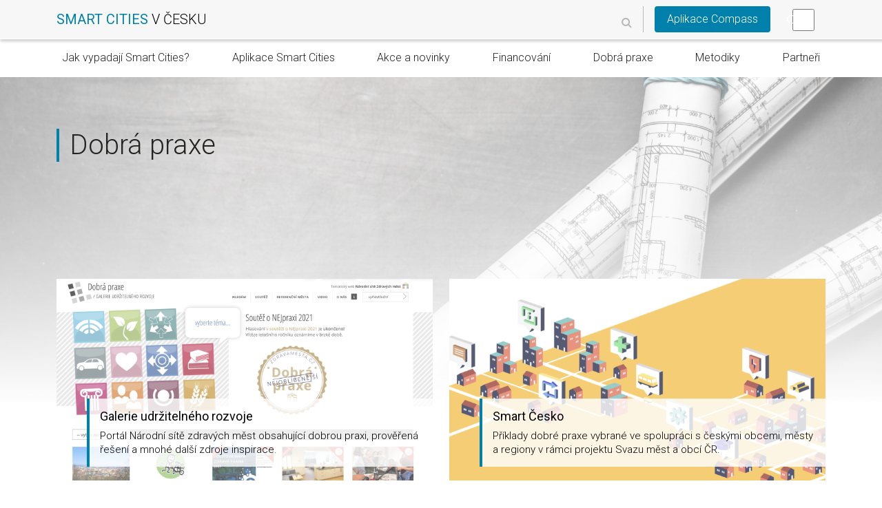

--- FILE ---
content_type: text/html; charset=UTF-8
request_url: https://www.budtesmart.cz/dobra-praxe
body_size: 4590
content:
<!DOCTYPE html>
<html lang="cs">
<head>
    <meta charset="utf-8">
    <meta http-equiv="X-UA-Compatible" content="IE=edge">
    <meta name="viewport" content="width=device-width, initial-scale=1">

    <!-- Google Tag Manager -->
    <script>(function(w,d,s,l,i){w[l]=w[l]||[];w[l].push({'gtm.start':
                new Date().getTime(),event:'gtm.js'});var f=d.getElementsByTagName(s)[0],
            j=d.createElement(s),dl=l!='dataLayer'?'&l='+l:'';j.async=true;j.src=
            'https://www.googletagmanager.com/gtm.js?id='+i+dl;f.parentNode.insertBefore(j,f);
        })(window,document,'script','dataLayer','GTM-P6XN2C4');</script>
    <!-- End Google Tag Manager -->

    <script id="Cookiebot" src="https://consent.cookiebot.com/uc.js" data-cbid="c6aab32f-65e2-452d-b43d-d6e2900f8ea3" data-blockingmode="auto" type="text/javascript"></script>

            
<title>Dobrá praxe</title><meta name="description" content="Inspirujte se příklady z oblasti Smart Cities. V této databázi najdete prověřenou praxi měst, obcí a regionů z Česka i zahraničí. "/><meta name="keywords" content="dobrá praxe, inspirace, příklady praxe, inspirativní příklady, inovativní projekt, model udržitelných měst, cesta ke smart"/><meta name="robots" content="index,follow"/><link rel="alternate" href="http://www.budtesmart.cz/dobra-praxe" hreflang="cs"/><link rel="canonical" href="http://www.budtesmart.cz/dobra-praxe"/>    
    
    
    <link rel="preconnect" href="https://fonts.googleapis.com">
    <link rel="preconnect" href="https://fonts.gstatic.com" crossorigin>
    <link href="https://fonts.googleapis.com/css2?family=Roboto:wght@300;400;700&display=swap" rel="stylesheet">
    <link rel="stylesheet" href="https://cdn.jsdelivr.net/npm/bootstrap-icons@1.7.2/font/bootstrap-icons.css">

            <link rel="stylesheet" href="/css/libraries.min.css?rand=6042" />
        <link rel="stylesheet" href="/css/app.min.css?rand=1128" />
    
    <link rel="apple-touch-icon" sizes="76x76" href="/images/apple-touch-icon.png">
    <link rel="icon" type="image/png" sizes="32x32" href="/images/favicon-32x32.png">
    <link rel="icon" type="image/png" sizes="16x16" href="/images/favicon-16x16.png">
    <link rel="mask-icon" href="/images/safari-pinned-tab.svg" color="#5bbad5">
    <meta name="msapplication-TileColor" content="#da532c">

</head>
<body class="dark">

<!-- Google Tag Manager (noscript) -->
<noscript><iframe src="https://www.googletagmanager.com/ns.html?id=GTM-P6XN2C4" height="0" width="0" style="display:none;visibility:hidden"></iframe></noscript>
<!-- End Google Tag Manager (noscript) -->

<div id="loading">
    <svg version="1.1" id="loader-1" xmlns="http://www.w3.org/2000/svg" xmlns:xlink="http://www.w3.org/1999/xlink" x="0px" y="0px" width="60px" height="60px" viewBox="0 0 50 50" style="enable-background:new 0 0 50 50;" xml:space="preserve">
        <path fill="#000" d="M43.935,25.145c0-10.318-8.364-18.683-18.683-18.683c-10.318,0-18.683,8.365-18.683,18.683h4.068c0-8.071,6.543-14.615,14.615-14.615c8.072,0,14.615,6.543,14.615,14.615H43.935z">
            <animateTransform attributeType="xml" attributeName="transform" type="rotate" from="0 25 25" to="360 25 25" dur="0.9s" repeatCount="indefinite"/>
        </path>
    </svg>
</div>

<header>
    <nav class="navbar navbar-expand-lg navbar-dark bg-dark">
        <div class="container-xl">
            <a class="navbar-brand" href="/">
                <span class="text-secondary">SMART CITIES</span> V ČESKU
            </a>
            <button class="navbar-toggler" type="button" data-bs-toggle="collapse" data-bs-target="#navbarsExampleSC" aria-controls="navbarsExampleSC" aria-expanded="false" aria-label="Toggle navigation">
                <span class="navbar-toggler-icon"></span>
            </button>


            <div class="d-flex align-items-right">
                <form action="search" type="POST">
                    <input name="q" class="form-control" id="search-input" type="text" required="required" placeholder="">
                    <i class="fa fa-search" id="search-input-ico"></i>
                </form>
                <a href="/smart-city-compass" class="btn mx-3" id="app-compass">Aplikace Compass</a>

                <div class="form-check form-switch">
                    <input class="form-check-input" type="checkbox" id="flexSwitchCheckDefault">
                </div>
            </div>
        </div>
    </nav>
    <nav class="navbar navbar-expand-lg navbar-dark bg-dark bg-sc-bg-footer">
        <div class="container">
            <div class="collapse navbar-collapse" id="navbarsExampleSC">
                <ul class="navbar-nav me-auto mb-2 mb-lg-0 w-100 d-flex justify-content-between">
                                            <li class="nav-item">
                            <a class="nav-link active" href="http://www.budtesmart.cz/jak-vypadaji-smart-cities" title="Jak vypadají Smart Cities?">Jak vypadají Smart Cities?</a>
                        </li>
                                            <li class="nav-item">
                            <a class="nav-link active" href="http://www.budtesmart.cz/aplikace-smart-cities" title="Aplikace Smart Cities">Aplikace Smart Cities</a>
                        </li>
                                            <li class="nav-item">
                            <a class="nav-link active" href="http://www.budtesmart.cz/akce-a-novinky" title="Akce a novinky">Akce a novinky</a>
                        </li>
                                            <li class="nav-item">
                            <a class="nav-link active" href="http://www.budtesmart.cz/financovani" title="Financování">Financování</a>
                        </li>
                                            <li class="nav-item">
                            <a class="nav-link active" href="http://www.budtesmart.cz/dobra-praxe" title="Dobrá praxe">Dobrá praxe</a>
                        </li>
                                            <li class="nav-item">
                            <a class="nav-link active" href="http://www.budtesmart.cz/metodiky" title="Metodiky">Metodiky</a>
                        </li>
                                            <li class="nav-item">
                            <a class="nav-link active" href="http://www.budtesmart.cz/partneri" title="Partneři">Partneři</a>
                        </li>
                                        <li class="mobile-nav">
                        <a href="/smart-city-compass" class="btn mx-3" id="app-compass">Aplikace Compass</a>
                    </li>
                    <li class="mobile-nav">
                        <form>
                            <input class="form-control" id="search-input" type="text" required="required" placeholder="Hledat">
                            <i class="fa fa-search" id="search-input-ico"></i>
                        </form>
                    </li>
                    <li class="mobile-nav">
                        <div class="form-check form-switch">
                            <input class="form-check-input" type="checkbox" id="flexSwitchCheckDefault">
                        </div>
                    </li>
                </ul>
            </div>
        </div>
    </nav>
</header>



    <section class="bg-dobra-praxe"
             style="background-image: url('/uploads/media/custom-1920x900/07/127-dobra_praxe_header.jpg?v=1-0')">
        <div class="container">
            <div class="row">
                <div class="col-12">
                    <h1>Dobrá praxe</h1>
                </div>
            </div>
        </div>


        <div class="container">
            <div class="row smt">
                                                            <div class="col-12 col-md-6">
                            <div class="img-block mb-5 md-0 text-center text-md-start">
                                <a href="    https://dobrapraxe.cz
    ">
                                    <div class="block-overlay"></div>
                                    <img src="/uploads/media/custom-796x427/05/235-Screenshot%202022-01-02%20at%2013.59.26.png?v=1-0" class="img-fluid"
                                         alt="Galerie udržitelného rozvoje"/>
                                    <div class="y-b-l">
                                        <h3 class="text-start">Galerie udržitelného rozvoje</h3>
                                        Portál Národní sítě zdravých měst obsahující dobrou praxi, prověřená řešení a&nbspmnohé další zdroje inspirace.
                                    </div>
                                </a>
                            </div>
                        </div>
                                            <div class="col-12 col-md-6">
                            <div class="img-block mb-5 md-0 text-center text-md-start">
                                <a href="    http://prosperujiciobecbudoucnosti.cz/dokumenty-ke-stazeni/smart-cesko-priklady-dobre-praxe/
    ">
                                    <div class="block-overlay"></div>
                                    <img src="/uploads/media/custom-796x427/07/227-Screenshot%202022-01-02%20at%2013.59.50.png?v=1-0" class="img-fluid"
                                         alt="Smart Česko"/>
                                    <div class="y-b-l">
                                        <h3 class="text-start">Smart Česko</h3>
                                        Příklady dobré praxe vybrané ve spolupráci s českými obcemi, městy a regiony v&nbsprámci projektu Svazu měst a obcí ČR.
                                    </div>
                                </a>
                            </div>
                        </div>
                                            <div class="col-12 col-md-6">
                            <div class="img-block mb-5 md-0 text-center text-md-start">
                                <a href="    https://www.chytryregion.cz/cs/dobra-praxe-v-cr
    ">
                                    <div class="block-overlay"></div>
                                    <img src="/uploads/media/custom-796x427/08/228-Screenshot%202022-01-02%20at%2014.00.59.png?v=1-0" class="img-fluid"
                                         alt="Dobrá praxe v ČR"/>
                                    <div class="y-b-l">
                                        <h3 class="text-start">Dobrá praxe v ČR</h3>
                                        Inspirativní příklady dobré praxe a chytrých řešení na stránkách Chytrého regionu.
                                    </div>
                                </a>
                            </div>
                        </div>
                                            <div class="col-12 col-md-6">
                            <div class="img-block mb-5 md-0 text-center text-md-start">
                                <a href="    https://www.urbact.eu/good-practices/home
    ">
                                    <div class="block-overlay"></div>
                                    <img src="/uploads/media/custom-796x427/02/232-Screenshot%202022-01-02%20at%2014.03.30.png?v=1-0" class="img-fluid"
                                         alt="URBACT"/>
                                    <div class="y-b-l">
                                        <h3 class="text-start">URBACT</h3>
                                        Vybrané a oceněné příklady dobré praxe z měst po celé Evropě z programu URBACT.
                                    </div>
                                </a>
                            </div>
                        </div>
                                            <div class="col-12 col-md-6">
                            <div class="img-block mb-5 md-0 text-center text-md-start">
                                <a href="    https://uia-initiative.eu/en/uia-cities
    ">
                                    <div class="block-overlay"></div>
                                    <img src="/uploads/media/custom-796x427/09/229-Screenshot%202022-01-02%20at%2014.04.28.png?v=1-0" class="img-fluid"
                                         alt="Urban Innovative Actions"/>
                                    <div class="y-b-l">
                                        <h3 class="text-start">Urban Innovative Actions</h3>
                                        Získejte inspiraci z inovativních projektů evropských měst z programu UIA.
                                    </div>
                                </a>
                            </div>
                        </div>
                                            <div class="col-12 col-md-6">
                            <div class="img-block mb-5 md-0 text-center text-md-start">
                                <a href="    https://smart-cities-marketplace.ec.europa.eu/?lang=cs
    ">
                                    <div class="block-overlay"></div>
                                    <img src="/uploads/media/custom-796x427/01/231-Screenshot%202022-01-02%20at%2014.20.29.png?v=1-0" class="img-fluid"
                                         alt="Tržiště pro inteligentní města"/>
                                    <div class="y-b-l">
                                        <h3 class="text-start">Tržiště pro inteligentní města</h3>
                                        Platforma Evropské komise sdružující aktéry a přinášející příklady inspirativních projektů.
                                    </div>
                                </a>
                            </div>
                        </div>
                                            <div class="col-12 col-md-6">
                            <div class="img-block mb-5 md-0 text-center text-md-start">
                                <a href="    /media/141/download/sc-e-kniha-komplet-v11b.pdf?v=1
    ">
                                    <div class="block-overlay"></div>
                                    <img src="/uploads/media/custom-796x427/04/234-Screenshot%202022-01-02%20at%2014.24.15.png?v=1-0" class="img-fluid"
                                         alt="Praha – Vídeň"/>
                                    <div class="y-b-l">
                                        <h3 class="text-start">Praha – Vídeň</h3>
                                        Možnosti cesty ke Smart City ve střední Evropě.
                                    </div>
                                </a>
                            </div>
                        </div>
                                            <div class="col-12 col-md-6">
                            <div class="img-block mb-5 md-0 text-center text-md-start">
                                <a href="    /media/142/download/norden.pdf?v=1
    ">
                                    <div class="block-overlay"></div>
                                    <img src="/uploads/media/custom-796x427/00/230-Screenshot%202022-01-02%20at%2014.23.31.png?v=1-0" class="img-fluid"
                                         alt="What makes a sustainable city?"/>
                                    <div class="y-b-l">
                                        <h3 class="text-start">What makes a sustainable city?</h3>
                                        Inspirujte se severským modelem udržitelných měst.
                                    </div>
                                </a>
                            </div>
                        </div>
                                                </div>
        </div>
    </section>

    <section class="smt top-line">
        <div class="container">
            <div class="row">
                <div class="col-12 text-center mt-4">
                    <p class="large mt-5">
                        Schází vám zde nějaký <strong>inspirativní projekt</strong>?<br/>
                        Dejte nám vědět na smart@mmr.cz
                    </p>
                </div>
            </div>
        </div>
    </section>


<footer class="smt">

    <div class="container" id="contact-form">
        <div class="row f-top">
            <div class="col-12 text-center">
                <p>
                    Získávejte <strong>pravidelné informace</strong> o <strong>novinkách</strong>,
                    plánovaných <strong>akcích</strong> a&nbsp;nových <strong>výzvách</strong>.
                </p>

                <form action="/newsletter" id="newsletter">
                    <input type="text" placeholder="Jméno" name="name" class="form-control d-xs-flex d-md-inline-block mx-auto" />
                    <span class="d-none d-md-inline-block">&nbsp;</span>
                    <input type="text" placeholder="E-mail" name="email" class="form-control d-xs-flex d-md-inline-block mx-auto" />
                    <br class="d-none d-md-block p-4" />
                    <button class="btn btn-lg btn-secondary">Přihlásit k odběru</button>
                    <p class="mt-4 mb-3 thankyou">
                        <strong></strong>
                    </p>
                </form>
            </div>
        </div>
    </div>

    <div class="container-fluid bg-sc-bg-footer footer-bw">
        <div class="container">
            <div class="row">
                <div class="col-12">
                    <div class="row f-middle">
                                                                            <div class="col-12 col-md-6 mt-5 mt-md-0 d-flex align-items-center">
                                                                                                            <a href="https://www.mmr.cz">                                        <img src="/uploads/media/custom-100x/06/476-mmr_cr_rgb.jpg?v=1-0" class="show-if-light" style="height:50px;" alt="Ministerstvo pro místní rozvoj"/>
                                        <img src="/uploads/media/custom-100x/05/475-mmr_cr_negativni_1.jpg?v=1-0" class="show-if-dark" style="height:50px;" alt="Ministerstvo pro místní rozvoj"/>
                                        </a>                                                                                                </div>
                                                    <div class="col-12 col-md-3 mt-5 mt-md-0 d-flex align-items-center">
                                                                        <ul class="white">
                                                                                            <li>
                                                    <a href="http://www.budtesmart.cz/pracovni-skupina"
                                                       title="Pracovní skupina">Pracovní skupina</a>
                                                </li>
                                                                                            <li>
                                                    <a href="http://www.budtesmart.cz/realizovane-projekty"
                                                       title="Realizované projekty">Realizované projekty</a>
                                                </li>
                                                                                            <li>
                                                    <a href="http://www.budtesmart.cz/kontakty"
                                                       title="Kontakty">Kontakty</a>
                                                </li>
                                                                                            <li>
                                                    <a href="http://www.budtesmart.cz/smart-city-compass"
                                                       title="Smart City Compass">Smart City Compass</a>
                                                </li>
                                                                                            <li>
                                                    <a href="http://www.budtesmart.cz/zasady-ochrany-osobnich-udaju-a-cookies"
                                                       title="Zásady ochrany osobních údajů a cookies">Zásady ochrany osobních údajů a cookies</a>
                                                </li>
                                                                                    </ul>
                                                            </div>
                                            </div>
                </div>
            </div>
        </div>
    </div>

    <div class="container-fluid bg-sc-bg-footer footer-bw">
        <div class="row f-bottom">
            <div class="col-10 offset-1 text-center">
                                <p>Tento web byl vytvořen v rámci projektu Zavádění systematického přístupu k financování inteligentních řešení v České republice z programu EU na podporu strukturálních reforem.</p>
                <p><small>Vytvořilo studio <a href="https://www.galosoft.cz" class="text-white">Galosoft.cz</a></small></p>
            </div>
        </div>
    </div>

</footer>

<script src="https://cdn.jsdelivr.net/npm/bs5-lightbox@1.7.7/dist/index.bundle.min.js"></script>
<!--<script src="https://cdn.jsdelivr.net/npm/bootstrap@5.0.2/dist/js/bootstrap.bundle.min.js" integrity="sha384-MrcW6ZMFYlzcLA8Nl+NtUVF0sA7MsXsP1UyJoMp4YLEuNSfAP+JcXn/tWtIaxVXM" crossorigin="anonymous"></script>-->
<script src="/js/app.min.js"></script>

</body>
</html>


--- FILE ---
content_type: application/x-javascript; charset=utf-8
request_url: https://consent.cookiebot.com/c6aab32f-65e2-452d-b43d-d6e2900f8ea3/cc.js?renew=false&referer=www.budtesmart.cz&dnt=false&init=false
body_size: 212
content:
if(console){var cookiedomainwarning='Error: The domain WWW.BUDTESMART.CZ is not authorized to show the cookie banner for domain group ID c6aab32f-65e2-452d-b43d-d6e2900f8ea3. Please add it to the domain group in the Cookiebot Manager to authorize the domain.';if(typeof console.warn === 'function'){console.warn(cookiedomainwarning)}else{console.log(cookiedomainwarning)}};

--- FILE ---
content_type: application/javascript
request_url: https://www.budtesmart.cz/js/app.min.js
body_size: 100224
content:
/*! jQuery v3.6.0 | (c) OpenJS Foundation and other contributors | jquery.org/license */
!function(e,t){"use strict";"object"==typeof module&&"object"==typeof module.exports?module.exports=e.document?t(e,!0):function(e){if(!e.document)throw new Error("jQuery requires a window with a document");return t(e)}:t(e)}("undefined"!=typeof window?window:this,function(C,e){"use strict";var t=[],r=Object.getPrototypeOf,s=t.slice,g=t.flat?function(e){return t.flat.call(e)}:function(e){return t.concat.apply([],e)},u=t.push,i=t.indexOf,n={},o=n.toString,v=n.hasOwnProperty,a=v.toString,l=a.call(Object),y={},m=function(e){return"function"==typeof e&&"number"!=typeof e.nodeType&&"function"!=typeof e.item},x=function(e){return null!=e&&e===e.window},E=C.document,c={type:!0,src:!0,nonce:!0,noModule:!0};function b(e,t,n){var r,i,o=(n=n||E).createElement("script");if(o.text=e,t)for(r in c)(i=t[r]||t.getAttribute&&t.getAttribute(r))&&o.setAttribute(r,i);n.head.appendChild(o).parentNode.removeChild(o)}function w(e){return null==e?e+"":"object"==typeof e||"function"==typeof e?n[o.call(e)]||"object":typeof e}var f="3.6.0",S=function(e,t){return new S.fn.init(e,t)};function p(e){var t=!!e&&"length"in e&&e.length,n=w(e);return!m(e)&&!x(e)&&("array"===n||0===t||"number"==typeof t&&0<t&&t-1 in e)}S.fn=S.prototype={jquery:f,constructor:S,length:0,toArray:function(){return s.call(this)},get:function(e){return null==e?s.call(this):e<0?this[e+this.length]:this[e]},pushStack:function(e){var t=S.merge(this.constructor(),e);return t.prevObject=this,t},each:function(e){return S.each(this,e)},map:function(n){return this.pushStack(S.map(this,function(e,t){return n.call(e,t,e)}))},slice:function(){return this.pushStack(s.apply(this,arguments))},first:function(){return this.eq(0)},last:function(){return this.eq(-1)},even:function(){return this.pushStack(S.grep(this,function(e,t){return(t+1)%2}))},odd:function(){return this.pushStack(S.grep(this,function(e,t){return t%2}))},eq:function(e){var t=this.length,n=+e+(e<0?t:0);return this.pushStack(0<=n&&n<t?[this[n]]:[])},end:function(){return this.prevObject||this.constructor()},push:u,sort:t.sort,splice:t.splice},S.extend=S.fn.extend=function(){var e,t,n,r,i,o,a=arguments[0]||{},s=1,u=arguments.length,l=!1;for("boolean"==typeof a&&(l=a,a=arguments[s]||{},s++),"object"==typeof a||m(a)||(a={}),s===u&&(a=this,s--);s<u;s++)if(null!=(e=arguments[s]))for(t in e)r=e[t],"__proto__"!==t&&a!==r&&(l&&r&&(S.isPlainObject(r)||(i=Array.isArray(r)))?(n=a[t],o=i&&!Array.isArray(n)?[]:i||S.isPlainObject(n)?n:{},i=!1,a[t]=S.extend(l,o,r)):void 0!==r&&(a[t]=r));return a},S.extend({expando:"jQuery"+(f+Math.random()).replace(/\D/g,""),isReady:!0,error:function(e){throw new Error(e)},noop:function(){},isPlainObject:function(e){var t,n;return!(!e||"[object Object]"!==o.call(e))&&(!(t=r(e))||"function"==typeof(n=v.call(t,"constructor")&&t.constructor)&&a.call(n)===l)},isEmptyObject:function(e){var t;for(t in e)return!1;return!0},globalEval:function(e,t,n){b(e,{nonce:t&&t.nonce},n)},each:function(e,t){var n,r=0;if(p(e)){for(n=e.length;r<n;r++)if(!1===t.call(e[r],r,e[r]))break}else for(r in e)if(!1===t.call(e[r],r,e[r]))break;return e},makeArray:function(e,t){var n=t||[];return null!=e&&(p(Object(e))?S.merge(n,"string"==typeof e?[e]:e):u.call(n,e)),n},inArray:function(e,t,n){return null==t?-1:i.call(t,e,n)},merge:function(e,t){for(var n=+t.length,r=0,i=e.length;r<n;r++)e[i++]=t[r];return e.length=i,e},grep:function(e,t,n){for(var r=[],i=0,o=e.length,a=!n;i<o;i++)!t(e[i],i)!==a&&r.push(e[i]);return r},map:function(e,t,n){var r,i,o=0,a=[];if(p(e))for(r=e.length;o<r;o++)null!=(i=t(e[o],o,n))&&a.push(i);else for(o in e)null!=(i=t(e[o],o,n))&&a.push(i);return g(a)},guid:1,support:y}),"function"==typeof Symbol&&(S.fn[Symbol.iterator]=t[Symbol.iterator]),S.each("Boolean Number String Function Array Date RegExp Object Error Symbol".split(" "),function(e,t){n["[object "+t+"]"]=t.toLowerCase()});var d=function(n){var e,d,b,o,i,h,f,g,w,u,l,T,C,a,E,v,s,c,y,S="sizzle"+1*new Date,p=n.document,k=0,r=0,m=ue(),x=ue(),A=ue(),N=ue(),j=function(e,t){return e===t&&(l=!0),0},D={}.hasOwnProperty,t=[],q=t.pop,L=t.push,H=t.push,O=t.slice,P=function(e,t){for(var n=0,r=e.length;n<r;n++)if(e[n]===t)return n;return-1},R="checked|selected|async|autofocus|autoplay|controls|defer|disabled|hidden|ismap|loop|multiple|open|readonly|required|scoped",M="[\\x20\\t\\r\\n\\f]",I="(?:\\\\[\\da-fA-F]{1,6}"+M+"?|\\\\[^\\r\\n\\f]|[\\w-]|[^\0-\\x7f])+",W="\\["+M+"*("+I+")(?:"+M+"*([*^$|!~]?=)"+M+"*(?:'((?:\\\\.|[^\\\\'])*)'|\"((?:\\\\.|[^\\\\\"])*)\"|("+I+"))|)"+M+"*\\]",F=":("+I+")(?:\\((('((?:\\\\.|[^\\\\'])*)'|\"((?:\\\\.|[^\\\\\"])*)\")|((?:\\\\.|[^\\\\()[\\]]|"+W+")*)|.*)\\)|)",B=new RegExp(M+"+","g"),$=new RegExp("^"+M+"+|((?:^|[^\\\\])(?:\\\\.)*)"+M+"+$","g"),_=new RegExp("^"+M+"*,"+M+"*"),z=new RegExp("^"+M+"*([>+~]|"+M+")"+M+"*"),U=new RegExp(M+"|>"),X=new RegExp(F),V=new RegExp("^"+I+"$"),G={ID:new RegExp("^#("+I+")"),CLASS:new RegExp("^\\.("+I+")"),TAG:new RegExp("^("+I+"|[*])"),ATTR:new RegExp("^"+W),PSEUDO:new RegExp("^"+F),CHILD:new RegExp("^:(only|first|last|nth|nth-last)-(child|of-type)(?:\\("+M+"*(even|odd|(([+-]|)(\\d*)n|)"+M+"*(?:([+-]|)"+M+"*(\\d+)|))"+M+"*\\)|)","i"),bool:new RegExp("^(?:"+R+")$","i"),needsContext:new RegExp("^"+M+"*[>+~]|:(even|odd|eq|gt|lt|nth|first|last)(?:\\("+M+"*((?:-\\d)?\\d*)"+M+"*\\)|)(?=[^-]|$)","i")},Y=/HTML$/i,Q=/^(?:input|select|textarea|button)$/i,J=/^h\d$/i,K=/^[^{]+\{\s*\[native \w/,Z=/^(?:#([\w-]+)|(\w+)|\.([\w-]+))$/,ee=/[+~]/,te=new RegExp("\\\\[\\da-fA-F]{1,6}"+M+"?|\\\\([^\\r\\n\\f])","g"),ne=function(e,t){var n="0x"+e.slice(1)-65536;return t||(n<0?String.fromCharCode(n+65536):String.fromCharCode(n>>10|55296,1023&n|56320))},re=/([\0-\x1f\x7f]|^-?\d)|^-$|[^\0-\x1f\x7f-\uFFFF\w-]/g,ie=function(e,t){return t?"\0"===e?"\ufffd":e.slice(0,-1)+"\\"+e.charCodeAt(e.length-1).toString(16)+" ":"\\"+e},oe=function(){T()},ae=be(function(e){return!0===e.disabled&&"fieldset"===e.nodeName.toLowerCase()},{dir:"parentNode",next:"legend"});try{H.apply(t=O.call(p.childNodes),p.childNodes),t[p.childNodes.length].nodeType}catch(e){H={apply:t.length?function(e,t){L.apply(e,O.call(t))}:function(e,t){var n=e.length,r=0;while(e[n++]=t[r++]);e.length=n-1}}}function se(t,e,n,r){var i,o,a,s,u,l,c,f=e&&e.ownerDocument,p=e?e.nodeType:9;if(n=n||[],"string"!=typeof t||!t||1!==p&&9!==p&&11!==p)return n;if(!r&&(T(e),e=e||C,E)){if(11!==p&&(u=Z.exec(t)))if(i=u[1]){if(9===p){if(!(a=e.getElementById(i)))return n;if(a.id===i)return n.push(a),n}else if(f&&(a=f.getElementById(i))&&y(e,a)&&a.id===i)return n.push(a),n}else{if(u[2])return H.apply(n,e.getElementsByTagName(t)),n;if((i=u[3])&&d.getElementsByClassName&&e.getElementsByClassName)return H.apply(n,e.getElementsByClassName(i)),n}if(d.qsa&&!N[t+" "]&&(!v||!v.test(t))&&(1!==p||"object"!==e.nodeName.toLowerCase())){if(c=t,f=e,1===p&&(U.test(t)||z.test(t))){(f=ee.test(t)&&ye(e.parentNode)||e)===e&&d.scope||((s=e.getAttribute("id"))?s=s.replace(re,ie):e.setAttribute("id",s=S)),o=(l=h(t)).length;while(o--)l[o]=(s?"#"+s:":scope")+" "+xe(l[o]);c=l.join(",")}try{return H.apply(n,f.querySelectorAll(c)),n}catch(e){N(t,!0)}finally{s===S&&e.removeAttribute("id")}}}return g(t.replace($,"$1"),e,n,r)}function ue(){var r=[];return function e(t,n){return r.push(t+" ")>b.cacheLength&&delete e[r.shift()],e[t+" "]=n}}function le(e){return e[S]=!0,e}function ce(e){var t=C.createElement("fieldset");try{return!!e(t)}catch(e){return!1}finally{t.parentNode&&t.parentNode.removeChild(t),t=null}}function fe(e,t){var n=e.split("|"),r=n.length;while(r--)b.attrHandle[n[r]]=t}function pe(e,t){var n=t&&e,r=n&&1===e.nodeType&&1===t.nodeType&&e.sourceIndex-t.sourceIndex;if(r)return r;if(n)while(n=n.nextSibling)if(n===t)return-1;return e?1:-1}function de(t){return function(e){return"input"===e.nodeName.toLowerCase()&&e.type===t}}function he(n){return function(e){var t=e.nodeName.toLowerCase();return("input"===t||"button"===t)&&e.type===n}}function ge(t){return function(e){return"form"in e?e.parentNode&&!1===e.disabled?"label"in e?"label"in e.parentNode?e.parentNode.disabled===t:e.disabled===t:e.isDisabled===t||e.isDisabled!==!t&&ae(e)===t:e.disabled===t:"label"in e&&e.disabled===t}}function ve(a){return le(function(o){return o=+o,le(function(e,t){var n,r=a([],e.length,o),i=r.length;while(i--)e[n=r[i]]&&(e[n]=!(t[n]=e[n]))})})}function ye(e){return e&&"undefined"!=typeof e.getElementsByTagName&&e}for(e in d=se.support={},i=se.isXML=function(e){var t=e&&e.namespaceURI,n=e&&(e.ownerDocument||e).documentElement;return!Y.test(t||n&&n.nodeName||"HTML")},T=se.setDocument=function(e){var t,n,r=e?e.ownerDocument||e:p;return r!=C&&9===r.nodeType&&r.documentElement&&(a=(C=r).documentElement,E=!i(C),p!=C&&(n=C.defaultView)&&n.top!==n&&(n.addEventListener?n.addEventListener("unload",oe,!1):n.attachEvent&&n.attachEvent("onunload",oe)),d.scope=ce(function(e){return a.appendChild(e).appendChild(C.createElement("div")),"undefined"!=typeof e.querySelectorAll&&!e.querySelectorAll(":scope fieldset div").length}),d.attributes=ce(function(e){return e.className="i",!e.getAttribute("className")}),d.getElementsByTagName=ce(function(e){return e.appendChild(C.createComment("")),!e.getElementsByTagName("*").length}),d.getElementsByClassName=K.test(C.getElementsByClassName),d.getById=ce(function(e){return a.appendChild(e).id=S,!C.getElementsByName||!C.getElementsByName(S).length}),d.getById?(b.filter.ID=function(e){var t=e.replace(te,ne);return function(e){return e.getAttribute("id")===t}},b.find.ID=function(e,t){if("undefined"!=typeof t.getElementById&&E){var n=t.getElementById(e);return n?[n]:[]}}):(b.filter.ID=function(e){var n=e.replace(te,ne);return function(e){var t="undefined"!=typeof e.getAttributeNode&&e.getAttributeNode("id");return t&&t.value===n}},b.find.ID=function(e,t){if("undefined"!=typeof t.getElementById&&E){var n,r,i,o=t.getElementById(e);if(o){if((n=o.getAttributeNode("id"))&&n.value===e)return[o];i=t.getElementsByName(e),r=0;while(o=i[r++])if((n=o.getAttributeNode("id"))&&n.value===e)return[o]}return[]}}),b.find.TAG=d.getElementsByTagName?function(e,t){return"undefined"!=typeof t.getElementsByTagName?t.getElementsByTagName(e):d.qsa?t.querySelectorAll(e):void 0}:function(e,t){var n,r=[],i=0,o=t.getElementsByTagName(e);if("*"===e){while(n=o[i++])1===n.nodeType&&r.push(n);return r}return o},b.find.CLASS=d.getElementsByClassName&&function(e,t){if("undefined"!=typeof t.getElementsByClassName&&E)return t.getElementsByClassName(e)},s=[],v=[],(d.qsa=K.test(C.querySelectorAll))&&(ce(function(e){var t;a.appendChild(e).innerHTML="<a id='"+S+"'></a><select id='"+S+"-\r\\' msallowcapture=''><option selected=''></option></select>",e.querySelectorAll("[msallowcapture^='']").length&&v.push("[*^$]="+M+"*(?:''|\"\")"),e.querySelectorAll("[selected]").length||v.push("\\["+M+"*(?:value|"+R+")"),e.querySelectorAll("[id~="+S+"-]").length||v.push("~="),(t=C.createElement("input")).setAttribute("name",""),e.appendChild(t),e.querySelectorAll("[name='']").length||v.push("\\["+M+"*name"+M+"*="+M+"*(?:''|\"\")"),e.querySelectorAll(":checked").length||v.push(":checked"),e.querySelectorAll("a#"+S+"+*").length||v.push(".#.+[+~]"),e.querySelectorAll("\\\f"),v.push("[\\r\\n\\f]")}),ce(function(e){e.innerHTML="<a href='' disabled='disabled'></a><select disabled='disabled'><option/></select>";var t=C.createElement("input");t.setAttribute("type","hidden"),e.appendChild(t).setAttribute("name","D"),e.querySelectorAll("[name=d]").length&&v.push("name"+M+"*[*^$|!~]?="),2!==e.querySelectorAll(":enabled").length&&v.push(":enabled",":disabled"),a.appendChild(e).disabled=!0,2!==e.querySelectorAll(":disabled").length&&v.push(":enabled",":disabled"),e.querySelectorAll("*,:x"),v.push(",.*:")})),(d.matchesSelector=K.test(c=a.matches||a.webkitMatchesSelector||a.mozMatchesSelector||a.oMatchesSelector||a.msMatchesSelector))&&ce(function(e){d.disconnectedMatch=c.call(e,"*"),c.call(e,"[s!='']:x"),s.push("!=",F)}),v=v.length&&new RegExp(v.join("|")),s=s.length&&new RegExp(s.join("|")),t=K.test(a.compareDocumentPosition),y=t||K.test(a.contains)?function(e,t){var n=9===e.nodeType?e.documentElement:e,r=t&&t.parentNode;return e===r||!(!r||1!==r.nodeType||!(n.contains?n.contains(r):e.compareDocumentPosition&&16&e.compareDocumentPosition(r)))}:function(e,t){if(t)while(t=t.parentNode)if(t===e)return!0;return!1},j=t?function(e,t){if(e===t)return l=!0,0;var n=!e.compareDocumentPosition-!t.compareDocumentPosition;return n||(1&(n=(e.ownerDocument||e)==(t.ownerDocument||t)?e.compareDocumentPosition(t):1)||!d.sortDetached&&t.compareDocumentPosition(e)===n?e==C||e.ownerDocument==p&&y(p,e)?-1:t==C||t.ownerDocument==p&&y(p,t)?1:u?P(u,e)-P(u,t):0:4&n?-1:1)}:function(e,t){if(e===t)return l=!0,0;var n,r=0,i=e.parentNode,o=t.parentNode,a=[e],s=[t];if(!i||!o)return e==C?-1:t==C?1:i?-1:o?1:u?P(u,e)-P(u,t):0;if(i===o)return pe(e,t);n=e;while(n=n.parentNode)a.unshift(n);n=t;while(n=n.parentNode)s.unshift(n);while(a[r]===s[r])r++;return r?pe(a[r],s[r]):a[r]==p?-1:s[r]==p?1:0}),C},se.matches=function(e,t){return se(e,null,null,t)},se.matchesSelector=function(e,t){if(T(e),d.matchesSelector&&E&&!N[t+" "]&&(!s||!s.test(t))&&(!v||!v.test(t)))try{var n=c.call(e,t);if(n||d.disconnectedMatch||e.document&&11!==e.document.nodeType)return n}catch(e){N(t,!0)}return 0<se(t,C,null,[e]).length},se.contains=function(e,t){return(e.ownerDocument||e)!=C&&T(e),y(e,t)},se.attr=function(e,t){(e.ownerDocument||e)!=C&&T(e);var n=b.attrHandle[t.toLowerCase()],r=n&&D.call(b.attrHandle,t.toLowerCase())?n(e,t,!E):void 0;return void 0!==r?r:d.attributes||!E?e.getAttribute(t):(r=e.getAttributeNode(t))&&r.specified?r.value:null},se.escape=function(e){return(e+"").replace(re,ie)},se.error=function(e){throw new Error("Syntax error, unrecognized expression: "+e)},se.uniqueSort=function(e){var t,n=[],r=0,i=0;if(l=!d.detectDuplicates,u=!d.sortStable&&e.slice(0),e.sort(j),l){while(t=e[i++])t===e[i]&&(r=n.push(i));while(r--)e.splice(n[r],1)}return u=null,e},o=se.getText=function(e){var t,n="",r=0,i=e.nodeType;if(i){if(1===i||9===i||11===i){if("string"==typeof e.textContent)return e.textContent;for(e=e.firstChild;e;e=e.nextSibling)n+=o(e)}else if(3===i||4===i)return e.nodeValue}else while(t=e[r++])n+=o(t);return n},(b=se.selectors={cacheLength:50,createPseudo:le,match:G,attrHandle:{},find:{},relative:{">":{dir:"parentNode",first:!0}," ":{dir:"parentNode"},"+":{dir:"previousSibling",first:!0},"~":{dir:"previousSibling"}},preFilter:{ATTR:function(e){return e[1]=e[1].replace(te,ne),e[3]=(e[3]||e[4]||e[5]||"").replace(te,ne),"~="===e[2]&&(e[3]=" "+e[3]+" "),e.slice(0,4)},CHILD:function(e){return e[1]=e[1].toLowerCase(),"nth"===e[1].slice(0,3)?(e[3]||se.error(e[0]),e[4]=+(e[4]?e[5]+(e[6]||1):2*("even"===e[3]||"odd"===e[3])),e[5]=+(e[7]+e[8]||"odd"===e[3])):e[3]&&se.error(e[0]),e},PSEUDO:function(e){var t,n=!e[6]&&e[2];return G.CHILD.test(e[0])?null:(e[3]?e[2]=e[4]||e[5]||"":n&&X.test(n)&&(t=h(n,!0))&&(t=n.indexOf(")",n.length-t)-n.length)&&(e[0]=e[0].slice(0,t),e[2]=n.slice(0,t)),e.slice(0,3))}},filter:{TAG:function(e){var t=e.replace(te,ne).toLowerCase();return"*"===e?function(){return!0}:function(e){return e.nodeName&&e.nodeName.toLowerCase()===t}},CLASS:function(e){var t=m[e+" "];return t||(t=new RegExp("(^|"+M+")"+e+"("+M+"|$)"))&&m(e,function(e){return t.test("string"==typeof e.className&&e.className||"undefined"!=typeof e.getAttribute&&e.getAttribute("class")||"")})},ATTR:function(n,r,i){return function(e){var t=se.attr(e,n);return null==t?"!="===r:!r||(t+="","="===r?t===i:"!="===r?t!==i:"^="===r?i&&0===t.indexOf(i):"*="===r?i&&-1<t.indexOf(i):"$="===r?i&&t.slice(-i.length)===i:"~="===r?-1<(" "+t.replace(B," ")+" ").indexOf(i):"|="===r&&(t===i||t.slice(0,i.length+1)===i+"-"))}},CHILD:function(h,e,t,g,v){var y="nth"!==h.slice(0,3),m="last"!==h.slice(-4),x="of-type"===e;return 1===g&&0===v?function(e){return!!e.parentNode}:function(e,t,n){var r,i,o,a,s,u,l=y!==m?"nextSibling":"previousSibling",c=e.parentNode,f=x&&e.nodeName.toLowerCase(),p=!n&&!x,d=!1;if(c){if(y){while(l){a=e;while(a=a[l])if(x?a.nodeName.toLowerCase()===f:1===a.nodeType)return!1;u=l="only"===h&&!u&&"nextSibling"}return!0}if(u=[m?c.firstChild:c.lastChild],m&&p){d=(s=(r=(i=(o=(a=c)[S]||(a[S]={}))[a.uniqueID]||(o[a.uniqueID]={}))[h]||[])[0]===k&&r[1])&&r[2],a=s&&c.childNodes[s];while(a=++s&&a&&a[l]||(d=s=0)||u.pop())if(1===a.nodeType&&++d&&a===e){i[h]=[k,s,d];break}}else if(p&&(d=s=(r=(i=(o=(a=e)[S]||(a[S]={}))[a.uniqueID]||(o[a.uniqueID]={}))[h]||[])[0]===k&&r[1]),!1===d)while(a=++s&&a&&a[l]||(d=s=0)||u.pop())if((x?a.nodeName.toLowerCase()===f:1===a.nodeType)&&++d&&(p&&((i=(o=a[S]||(a[S]={}))[a.uniqueID]||(o[a.uniqueID]={}))[h]=[k,d]),a===e))break;return(d-=v)===g||d%g==0&&0<=d/g}}},PSEUDO:function(e,o){var t,a=b.pseudos[e]||b.setFilters[e.toLowerCase()]||se.error("unsupported pseudo: "+e);return a[S]?a(o):1<a.length?(t=[e,e,"",o],b.setFilters.hasOwnProperty(e.toLowerCase())?le(function(e,t){var n,r=a(e,o),i=r.length;while(i--)e[n=P(e,r[i])]=!(t[n]=r[i])}):function(e){return a(e,0,t)}):a}},pseudos:{not:le(function(e){var r=[],i=[],s=f(e.replace($,"$1"));return s[S]?le(function(e,t,n,r){var i,o=s(e,null,r,[]),a=e.length;while(a--)(i=o[a])&&(e[a]=!(t[a]=i))}):function(e,t,n){return r[0]=e,s(r,null,n,i),r[0]=null,!i.pop()}}),has:le(function(t){return function(e){return 0<se(t,e).length}}),contains:le(function(t){return t=t.replace(te,ne),function(e){return-1<(e.textContent||o(e)).indexOf(t)}}),lang:le(function(n){return V.test(n||"")||se.error("unsupported lang: "+n),n=n.replace(te,ne).toLowerCase(),function(e){var t;do{if(t=E?e.lang:e.getAttribute("xml:lang")||e.getAttribute("lang"))return(t=t.toLowerCase())===n||0===t.indexOf(n+"-")}while((e=e.parentNode)&&1===e.nodeType);return!1}}),target:function(e){var t=n.location&&n.location.hash;return t&&t.slice(1)===e.id},root:function(e){return e===a},focus:function(e){return e===C.activeElement&&(!C.hasFocus||C.hasFocus())&&!!(e.type||e.href||~e.tabIndex)},enabled:ge(!1),disabled:ge(!0),checked:function(e){var t=e.nodeName.toLowerCase();return"input"===t&&!!e.checked||"option"===t&&!!e.selected},selected:function(e){return e.parentNode&&e.parentNode.selectedIndex,!0===e.selected},empty:function(e){for(e=e.firstChild;e;e=e.nextSibling)if(e.nodeType<6)return!1;return!0},parent:function(e){return!b.pseudos.empty(e)},header:function(e){return J.test(e.nodeName)},input:function(e){return Q.test(e.nodeName)},button:function(e){var t=e.nodeName.toLowerCase();return"input"===t&&"button"===e.type||"button"===t},text:function(e){var t;return"input"===e.nodeName.toLowerCase()&&"text"===e.type&&(null==(t=e.getAttribute("type"))||"text"===t.toLowerCase())},first:ve(function(){return[0]}),last:ve(function(e,t){return[t-1]}),eq:ve(function(e,t,n){return[n<0?n+t:n]}),even:ve(function(e,t){for(var n=0;n<t;n+=2)e.push(n);return e}),odd:ve(function(e,t){for(var n=1;n<t;n+=2)e.push(n);return e}),lt:ve(function(e,t,n){for(var r=n<0?n+t:t<n?t:n;0<=--r;)e.push(r);return e}),gt:ve(function(e,t,n){for(var r=n<0?n+t:n;++r<t;)e.push(r);return e})}}).pseudos.nth=b.pseudos.eq,{radio:!0,checkbox:!0,file:!0,password:!0,image:!0})b.pseudos[e]=de(e);for(e in{submit:!0,reset:!0})b.pseudos[e]=he(e);function me(){}function xe(e){for(var t=0,n=e.length,r="";t<n;t++)r+=e[t].value;return r}function be(s,e,t){var u=e.dir,l=e.next,c=l||u,f=t&&"parentNode"===c,p=r++;return e.first?function(e,t,n){while(e=e[u])if(1===e.nodeType||f)return s(e,t,n);return!1}:function(e,t,n){var r,i,o,a=[k,p];if(n){while(e=e[u])if((1===e.nodeType||f)&&s(e,t,n))return!0}else while(e=e[u])if(1===e.nodeType||f)if(i=(o=e[S]||(e[S]={}))[e.uniqueID]||(o[e.uniqueID]={}),l&&l===e.nodeName.toLowerCase())e=e[u]||e;else{if((r=i[c])&&r[0]===k&&r[1]===p)return a[2]=r[2];if((i[c]=a)[2]=s(e,t,n))return!0}return!1}}function we(i){return 1<i.length?function(e,t,n){var r=i.length;while(r--)if(!i[r](e,t,n))return!1;return!0}:i[0]}function Te(e,t,n,r,i){for(var o,a=[],s=0,u=e.length,l=null!=t;s<u;s++)(o=e[s])&&(n&&!n(o,r,i)||(a.push(o),l&&t.push(s)));return a}function Ce(d,h,g,v,y,e){return v&&!v[S]&&(v=Ce(v)),y&&!y[S]&&(y=Ce(y,e)),le(function(e,t,n,r){var i,o,a,s=[],u=[],l=t.length,c=e||function(e,t,n){for(var r=0,i=t.length;r<i;r++)se(e,t[r],n);return n}(h||"*",n.nodeType?[n]:n,[]),f=!d||!e&&h?c:Te(c,s,d,n,r),p=g?y||(e?d:l||v)?[]:t:f;if(g&&g(f,p,n,r),v){i=Te(p,u),v(i,[],n,r),o=i.length;while(o--)(a=i[o])&&(p[u[o]]=!(f[u[o]]=a))}if(e){if(y||d){if(y){i=[],o=p.length;while(o--)(a=p[o])&&i.push(f[o]=a);y(null,p=[],i,r)}o=p.length;while(o--)(a=p[o])&&-1<(i=y?P(e,a):s[o])&&(e[i]=!(t[i]=a))}}else p=Te(p===t?p.splice(l,p.length):p),y?y(null,t,p,r):H.apply(t,p)})}function Ee(e){for(var i,t,n,r=e.length,o=b.relative[e[0].type],a=o||b.relative[" "],s=o?1:0,u=be(function(e){return e===i},a,!0),l=be(function(e){return-1<P(i,e)},a,!0),c=[function(e,t,n){var r=!o&&(n||t!==w)||((i=t).nodeType?u(e,t,n):l(e,t,n));return i=null,r}];s<r;s++)if(t=b.relative[e[s].type])c=[be(we(c),t)];else{if((t=b.filter[e[s].type].apply(null,e[s].matches))[S]){for(n=++s;n<r;n++)if(b.relative[e[n].type])break;return Ce(1<s&&we(c),1<s&&xe(e.slice(0,s-1).concat({value:" "===e[s-2].type?"*":""})).replace($,"$1"),t,s<n&&Ee(e.slice(s,n)),n<r&&Ee(e=e.slice(n)),n<r&&xe(e))}c.push(t)}return we(c)}return me.prototype=b.filters=b.pseudos,b.setFilters=new me,h=se.tokenize=function(e,t){var n,r,i,o,a,s,u,l=x[e+" "];if(l)return t?0:l.slice(0);a=e,s=[],u=b.preFilter;while(a){for(o in n&&!(r=_.exec(a))||(r&&(a=a.slice(r[0].length)||a),s.push(i=[])),n=!1,(r=z.exec(a))&&(n=r.shift(),i.push({value:n,type:r[0].replace($," ")}),a=a.slice(n.length)),b.filter)!(r=G[o].exec(a))||u[o]&&!(r=u[o](r))||(n=r.shift(),i.push({value:n,type:o,matches:r}),a=a.slice(n.length));if(!n)break}return t?a.length:a?se.error(e):x(e,s).slice(0)},f=se.compile=function(e,t){var n,v,y,m,x,r,i=[],o=[],a=A[e+" "];if(!a){t||(t=h(e)),n=t.length;while(n--)(a=Ee(t[n]))[S]?i.push(a):o.push(a);(a=A(e,(v=o,m=0<(y=i).length,x=0<v.length,r=function(e,t,n,r,i){var o,a,s,u=0,l="0",c=e&&[],f=[],p=w,d=e||x&&b.find.TAG("*",i),h=k+=null==p?1:Math.random()||.1,g=d.length;for(i&&(w=t==C||t||i);l!==g&&null!=(o=d[l]);l++){if(x&&o){a=0,t||o.ownerDocument==C||(T(o),n=!E);while(s=v[a++])if(s(o,t||C,n)){r.push(o);break}i&&(k=h)}m&&((o=!s&&o)&&u--,e&&c.push(o))}if(u+=l,m&&l!==u){a=0;while(s=y[a++])s(c,f,t,n);if(e){if(0<u)while(l--)c[l]||f[l]||(f[l]=q.call(r));f=Te(f)}H.apply(r,f),i&&!e&&0<f.length&&1<u+y.length&&se.uniqueSort(r)}return i&&(k=h,w=p),c},m?le(r):r))).selector=e}return a},g=se.select=function(e,t,n,r){var i,o,a,s,u,l="function"==typeof e&&e,c=!r&&h(e=l.selector||e);if(n=n||[],1===c.length){if(2<(o=c[0]=c[0].slice(0)).length&&"ID"===(a=o[0]).type&&9===t.nodeType&&E&&b.relative[o[1].type]){if(!(t=(b.find.ID(a.matches[0].replace(te,ne),t)||[])[0]))return n;l&&(t=t.parentNode),e=e.slice(o.shift().value.length)}i=G.needsContext.test(e)?0:o.length;while(i--){if(a=o[i],b.relative[s=a.type])break;if((u=b.find[s])&&(r=u(a.matches[0].replace(te,ne),ee.test(o[0].type)&&ye(t.parentNode)||t))){if(o.splice(i,1),!(e=r.length&&xe(o)))return H.apply(n,r),n;break}}}return(l||f(e,c))(r,t,!E,n,!t||ee.test(e)&&ye(t.parentNode)||t),n},d.sortStable=S.split("").sort(j).join("")===S,d.detectDuplicates=!!l,T(),d.sortDetached=ce(function(e){return 1&e.compareDocumentPosition(C.createElement("fieldset"))}),ce(function(e){return e.innerHTML="<a href='#'></a>","#"===e.firstChild.getAttribute("href")})||fe("type|href|height|width",function(e,t,n){if(!n)return e.getAttribute(t,"type"===t.toLowerCase()?1:2)}),d.attributes&&ce(function(e){return e.innerHTML="<input/>",e.firstChild.setAttribute("value",""),""===e.firstChild.getAttribute("value")})||fe("value",function(e,t,n){if(!n&&"input"===e.nodeName.toLowerCase())return e.defaultValue}),ce(function(e){return null==e.getAttribute("disabled")})||fe(R,function(e,t,n){var r;if(!n)return!0===e[t]?t.toLowerCase():(r=e.getAttributeNode(t))&&r.specified?r.value:null}),se}(C);S.find=d,S.expr=d.selectors,S.expr[":"]=S.expr.pseudos,S.uniqueSort=S.unique=d.uniqueSort,S.text=d.getText,S.isXMLDoc=d.isXML,S.contains=d.contains,S.escapeSelector=d.escape;var h=function(e,t,n){var r=[],i=void 0!==n;while((e=e[t])&&9!==e.nodeType)if(1===e.nodeType){if(i&&S(e).is(n))break;r.push(e)}return r},T=function(e,t){for(var n=[];e;e=e.nextSibling)1===e.nodeType&&e!==t&&n.push(e);return n},k=S.expr.match.needsContext;function A(e,t){return e.nodeName&&e.nodeName.toLowerCase()===t.toLowerCase()}var N=/^<([a-z][^\/\0>:\x20\t\r\n\f]*)[\x20\t\r\n\f]*\/?>(?:<\/\1>|)$/i;function j(e,n,r){return m(n)?S.grep(e,function(e,t){return!!n.call(e,t,e)!==r}):n.nodeType?S.grep(e,function(e){return e===n!==r}):"string"!=typeof n?S.grep(e,function(e){return-1<i.call(n,e)!==r}):S.filter(n,e,r)}S.filter=function(e,t,n){var r=t[0];return n&&(e=":not("+e+")"),1===t.length&&1===r.nodeType?S.find.matchesSelector(r,e)?[r]:[]:S.find.matches(e,S.grep(t,function(e){return 1===e.nodeType}))},S.fn.extend({find:function(e){var t,n,r=this.length,i=this;if("string"!=typeof e)return this.pushStack(S(e).filter(function(){for(t=0;t<r;t++)if(S.contains(i[t],this))return!0}));for(n=this.pushStack([]),t=0;t<r;t++)S.find(e,i[t],n);return 1<r?S.uniqueSort(n):n},filter:function(e){return this.pushStack(j(this,e||[],!1))},not:function(e){return this.pushStack(j(this,e||[],!0))},is:function(e){return!!j(this,"string"==typeof e&&k.test(e)?S(e):e||[],!1).length}});var D,q=/^(?:\s*(<[\w\W]+>)[^>]*|#([\w-]+))$/;(S.fn.init=function(e,t,n){var r,i;if(!e)return this;if(n=n||D,"string"==typeof e){if(!(r="<"===e[0]&&">"===e[e.length-1]&&3<=e.length?[null,e,null]:q.exec(e))||!r[1]&&t)return!t||t.jquery?(t||n).find(e):this.constructor(t).find(e);if(r[1]){if(t=t instanceof S?t[0]:t,S.merge(this,S.parseHTML(r[1],t&&t.nodeType?t.ownerDocument||t:E,!0)),N.test(r[1])&&S.isPlainObject(t))for(r in t)m(this[r])?this[r](t[r]):this.attr(r,t[r]);return this}return(i=E.getElementById(r[2]))&&(this[0]=i,this.length=1),this}return e.nodeType?(this[0]=e,this.length=1,this):m(e)?void 0!==n.ready?n.ready(e):e(S):S.makeArray(e,this)}).prototype=S.fn,D=S(E);var L=/^(?:parents|prev(?:Until|All))/,H={children:!0,contents:!0,next:!0,prev:!0};function O(e,t){while((e=e[t])&&1!==e.nodeType);return e}S.fn.extend({has:function(e){var t=S(e,this),n=t.length;return this.filter(function(){for(var e=0;e<n;e++)if(S.contains(this,t[e]))return!0})},closest:function(e,t){var n,r=0,i=this.length,o=[],a="string"!=typeof e&&S(e);if(!k.test(e))for(;r<i;r++)for(n=this[r];n&&n!==t;n=n.parentNode)if(n.nodeType<11&&(a?-1<a.index(n):1===n.nodeType&&S.find.matchesSelector(n,e))){o.push(n);break}return this.pushStack(1<o.length?S.uniqueSort(o):o)},index:function(e){return e?"string"==typeof e?i.call(S(e),this[0]):i.call(this,e.jquery?e[0]:e):this[0]&&this[0].parentNode?this.first().prevAll().length:-1},add:function(e,t){return this.pushStack(S.uniqueSort(S.merge(this.get(),S(e,t))))},addBack:function(e){return this.add(null==e?this.prevObject:this.prevObject.filter(e))}}),S.each({parent:function(e){var t=e.parentNode;return t&&11!==t.nodeType?t:null},parents:function(e){return h(e,"parentNode")},parentsUntil:function(e,t,n){return h(e,"parentNode",n)},next:function(e){return O(e,"nextSibling")},prev:function(e){return O(e,"previousSibling")},nextAll:function(e){return h(e,"nextSibling")},prevAll:function(e){return h(e,"previousSibling")},nextUntil:function(e,t,n){return h(e,"nextSibling",n)},prevUntil:function(e,t,n){return h(e,"previousSibling",n)},siblings:function(e){return T((e.parentNode||{}).firstChild,e)},children:function(e){return T(e.firstChild)},contents:function(e){return null!=e.contentDocument&&r(e.contentDocument)?e.contentDocument:(A(e,"template")&&(e=e.content||e),S.merge([],e.childNodes))}},function(r,i){S.fn[r]=function(e,t){var n=S.map(this,i,e);return"Until"!==r.slice(-5)&&(t=e),t&&"string"==typeof t&&(n=S.filter(t,n)),1<this.length&&(H[r]||S.uniqueSort(n),L.test(r)&&n.reverse()),this.pushStack(n)}});var P=/[^\x20\t\r\n\f]+/g;function R(e){return e}function M(e){throw e}function I(e,t,n,r){var i;try{e&&m(i=e.promise)?i.call(e).done(t).fail(n):e&&m(i=e.then)?i.call(e,t,n):t.apply(void 0,[e].slice(r))}catch(e){n.apply(void 0,[e])}}S.Callbacks=function(r){var e,n;r="string"==typeof r?(e=r,n={},S.each(e.match(P)||[],function(e,t){n[t]=!0}),n):S.extend({},r);var i,t,o,a,s=[],u=[],l=-1,c=function(){for(a=a||r.once,o=i=!0;u.length;l=-1){t=u.shift();while(++l<s.length)!1===s[l].apply(t[0],t[1])&&r.stopOnFalse&&(l=s.length,t=!1)}r.memory||(t=!1),i=!1,a&&(s=t?[]:"")},f={add:function(){return s&&(t&&!i&&(l=s.length-1,u.push(t)),function n(e){S.each(e,function(e,t){m(t)?r.unique&&f.has(t)||s.push(t):t&&t.length&&"string"!==w(t)&&n(t)})}(arguments),t&&!i&&c()),this},remove:function(){return S.each(arguments,function(e,t){var n;while(-1<(n=S.inArray(t,s,n)))s.splice(n,1),n<=l&&l--}),this},has:function(e){return e?-1<S.inArray(e,s):0<s.length},empty:function(){return s&&(s=[]),this},disable:function(){return a=u=[],s=t="",this},disabled:function(){return!s},lock:function(){return a=u=[],t||i||(s=t=""),this},locked:function(){return!!a},fireWith:function(e,t){return a||(t=[e,(t=t||[]).slice?t.slice():t],u.push(t),i||c()),this},fire:function(){return f.fireWith(this,arguments),this},fired:function(){return!!o}};return f},S.extend({Deferred:function(e){var o=[["notify","progress",S.Callbacks("memory"),S.Callbacks("memory"),2],["resolve","done",S.Callbacks("once memory"),S.Callbacks("once memory"),0,"resolved"],["reject","fail",S.Callbacks("once memory"),S.Callbacks("once memory"),1,"rejected"]],i="pending",a={state:function(){return i},always:function(){return s.done(arguments).fail(arguments),this},"catch":function(e){return a.then(null,e)},pipe:function(){var i=arguments;return S.Deferred(function(r){S.each(o,function(e,t){var n=m(i[t[4]])&&i[t[4]];s[t[1]](function(){var e=n&&n.apply(this,arguments);e&&m(e.promise)?e.promise().progress(r.notify).done(r.resolve).fail(r.reject):r[t[0]+"With"](this,n?[e]:arguments)})}),i=null}).promise()},then:function(t,n,r){var u=0;function l(i,o,a,s){return function(){var n=this,r=arguments,e=function(){var e,t;if(!(i<u)){if((e=a.apply(n,r))===o.promise())throw new TypeError("Thenable self-resolution");t=e&&("object"==typeof e||"function"==typeof e)&&e.then,m(t)?s?t.call(e,l(u,o,R,s),l(u,o,M,s)):(u++,t.call(e,l(u,o,R,s),l(u,o,M,s),l(u,o,R,o.notifyWith))):(a!==R&&(n=void 0,r=[e]),(s||o.resolveWith)(n,r))}},t=s?e:function(){try{e()}catch(e){S.Deferred.exceptionHook&&S.Deferred.exceptionHook(e,t.stackTrace),u<=i+1&&(a!==M&&(n=void 0,r=[e]),o.rejectWith(n,r))}};i?t():(S.Deferred.getStackHook&&(t.stackTrace=S.Deferred.getStackHook()),C.setTimeout(t))}}return S.Deferred(function(e){o[0][3].add(l(0,e,m(r)?r:R,e.notifyWith)),o[1][3].add(l(0,e,m(t)?t:R)),o[2][3].add(l(0,e,m(n)?n:M))}).promise()},promise:function(e){return null!=e?S.extend(e,a):a}},s={};return S.each(o,function(e,t){var n=t[2],r=t[5];a[t[1]]=n.add,r&&n.add(function(){i=r},o[3-e][2].disable,o[3-e][3].disable,o[0][2].lock,o[0][3].lock),n.add(t[3].fire),s[t[0]]=function(){return s[t[0]+"With"](this===s?void 0:this,arguments),this},s[t[0]+"With"]=n.fireWith}),a.promise(s),e&&e.call(s,s),s},when:function(e){var n=arguments.length,t=n,r=Array(t),i=s.call(arguments),o=S.Deferred(),a=function(t){return function(e){r[t]=this,i[t]=1<arguments.length?s.call(arguments):e,--n||o.resolveWith(r,i)}};if(n<=1&&(I(e,o.done(a(t)).resolve,o.reject,!n),"pending"===o.state()||m(i[t]&&i[t].then)))return o.then();while(t--)I(i[t],a(t),o.reject);return o.promise()}});var W=/^(Eval|Internal|Range|Reference|Syntax|Type|URI)Error$/;S.Deferred.exceptionHook=function(e,t){C.console&&C.console.warn&&e&&W.test(e.name)&&C.console.warn("jQuery.Deferred exception: "+e.message,e.stack,t)},S.readyException=function(e){C.setTimeout(function(){throw e})};var F=S.Deferred();function B(){E.removeEventListener("DOMContentLoaded",B),C.removeEventListener("load",B),S.ready()}S.fn.ready=function(e){return F.then(e)["catch"](function(e){S.readyException(e)}),this},S.extend({isReady:!1,readyWait:1,ready:function(e){(!0===e?--S.readyWait:S.isReady)||(S.isReady=!0)!==e&&0<--S.readyWait||F.resolveWith(E,[S])}}),S.ready.then=F.then,"complete"===E.readyState||"loading"!==E.readyState&&!E.documentElement.doScroll?C.setTimeout(S.ready):(E.addEventListener("DOMContentLoaded",B),C.addEventListener("load",B));var $=function(e,t,n,r,i,o,a){var s=0,u=e.length,l=null==n;if("object"===w(n))for(s in i=!0,n)$(e,t,s,n[s],!0,o,a);else if(void 0!==r&&(i=!0,m(r)||(a=!0),l&&(a?(t.call(e,r),t=null):(l=t,t=function(e,t,n){return l.call(S(e),n)})),t))for(;s<u;s++)t(e[s],n,a?r:r.call(e[s],s,t(e[s],n)));return i?e:l?t.call(e):u?t(e[0],n):o},_=/^-ms-/,z=/-([a-z])/g;function U(e,t){return t.toUpperCase()}function X(e){return e.replace(_,"ms-").replace(z,U)}var V=function(e){return 1===e.nodeType||9===e.nodeType||!+e.nodeType};function G(){this.expando=S.expando+G.uid++}G.uid=1,G.prototype={cache:function(e){var t=e[this.expando];return t||(t={},V(e)&&(e.nodeType?e[this.expando]=t:Object.defineProperty(e,this.expando,{value:t,configurable:!0}))),t},set:function(e,t,n){var r,i=this.cache(e);if("string"==typeof t)i[X(t)]=n;else for(r in t)i[X(r)]=t[r];return i},get:function(e,t){return void 0===t?this.cache(e):e[this.expando]&&e[this.expando][X(t)]},access:function(e,t,n){return void 0===t||t&&"string"==typeof t&&void 0===n?this.get(e,t):(this.set(e,t,n),void 0!==n?n:t)},remove:function(e,t){var n,r=e[this.expando];if(void 0!==r){if(void 0!==t){n=(t=Array.isArray(t)?t.map(X):(t=X(t))in r?[t]:t.match(P)||[]).length;while(n--)delete r[t[n]]}(void 0===t||S.isEmptyObject(r))&&(e.nodeType?e[this.expando]=void 0:delete e[this.expando])}},hasData:function(e){var t=e[this.expando];return void 0!==t&&!S.isEmptyObject(t)}};var Y=new G,Q=new G,J=/^(?:\{[\w\W]*\}|\[[\w\W]*\])$/,K=/[A-Z]/g;function Z(e,t,n){var r,i;if(void 0===n&&1===e.nodeType)if(r="data-"+t.replace(K,"-$&").toLowerCase(),"string"==typeof(n=e.getAttribute(r))){try{n="true"===(i=n)||"false"!==i&&("null"===i?null:i===+i+""?+i:J.test(i)?JSON.parse(i):i)}catch(e){}Q.set(e,t,n)}else n=void 0;return n}S.extend({hasData:function(e){return Q.hasData(e)||Y.hasData(e)},data:function(e,t,n){return Q.access(e,t,n)},removeData:function(e,t){Q.remove(e,t)},_data:function(e,t,n){return Y.access(e,t,n)},_removeData:function(e,t){Y.remove(e,t)}}),S.fn.extend({data:function(n,e){var t,r,i,o=this[0],a=o&&o.attributes;if(void 0===n){if(this.length&&(i=Q.get(o),1===o.nodeType&&!Y.get(o,"hasDataAttrs"))){t=a.length;while(t--)a[t]&&0===(r=a[t].name).indexOf("data-")&&(r=X(r.slice(5)),Z(o,r,i[r]));Y.set(o,"hasDataAttrs",!0)}return i}return"object"==typeof n?this.each(function(){Q.set(this,n)}):$(this,function(e){var t;if(o&&void 0===e)return void 0!==(t=Q.get(o,n))?t:void 0!==(t=Z(o,n))?t:void 0;this.each(function(){Q.set(this,n,e)})},null,e,1<arguments.length,null,!0)},removeData:function(e){return this.each(function(){Q.remove(this,e)})}}),S.extend({queue:function(e,t,n){var r;if(e)return t=(t||"fx")+"queue",r=Y.get(e,t),n&&(!r||Array.isArray(n)?r=Y.access(e,t,S.makeArray(n)):r.push(n)),r||[]},dequeue:function(e,t){t=t||"fx";var n=S.queue(e,t),r=n.length,i=n.shift(),o=S._queueHooks(e,t);"inprogress"===i&&(i=n.shift(),r--),i&&("fx"===t&&n.unshift("inprogress"),delete o.stop,i.call(e,function(){S.dequeue(e,t)},o)),!r&&o&&o.empty.fire()},_queueHooks:function(e,t){var n=t+"queueHooks";return Y.get(e,n)||Y.access(e,n,{empty:S.Callbacks("once memory").add(function(){Y.remove(e,[t+"queue",n])})})}}),S.fn.extend({queue:function(t,n){var e=2;return"string"!=typeof t&&(n=t,t="fx",e--),arguments.length<e?S.queue(this[0],t):void 0===n?this:this.each(function(){var e=S.queue(this,t,n);S._queueHooks(this,t),"fx"===t&&"inprogress"!==e[0]&&S.dequeue(this,t)})},dequeue:function(e){return this.each(function(){S.dequeue(this,e)})},clearQueue:function(e){return this.queue(e||"fx",[])},promise:function(e,t){var n,r=1,i=S.Deferred(),o=this,a=this.length,s=function(){--r||i.resolveWith(o,[o])};"string"!=typeof e&&(t=e,e=void 0),e=e||"fx";while(a--)(n=Y.get(o[a],e+"queueHooks"))&&n.empty&&(r++,n.empty.add(s));return s(),i.promise(t)}});var ee=/[+-]?(?:\d*\.|)\d+(?:[eE][+-]?\d+|)/.source,te=new RegExp("^(?:([+-])=|)("+ee+")([a-z%]*)$","i"),ne=["Top","Right","Bottom","Left"],re=E.documentElement,ie=function(e){return S.contains(e.ownerDocument,e)},oe={composed:!0};re.getRootNode&&(ie=function(e){return S.contains(e.ownerDocument,e)||e.getRootNode(oe)===e.ownerDocument});var ae=function(e,t){return"none"===(e=t||e).style.display||""===e.style.display&&ie(e)&&"none"===S.css(e,"display")};function se(e,t,n,r){var i,o,a=20,s=r?function(){return r.cur()}:function(){return S.css(e,t,"")},u=s(),l=n&&n[3]||(S.cssNumber[t]?"":"px"),c=e.nodeType&&(S.cssNumber[t]||"px"!==l&&+u)&&te.exec(S.css(e,t));if(c&&c[3]!==l){u/=2,l=l||c[3],c=+u||1;while(a--)S.style(e,t,c+l),(1-o)*(1-(o=s()/u||.5))<=0&&(a=0),c/=o;c*=2,S.style(e,t,c+l),n=n||[]}return n&&(c=+c||+u||0,i=n[1]?c+(n[1]+1)*n[2]:+n[2],r&&(r.unit=l,r.start=c,r.end=i)),i}var ue={};function le(e,t){for(var n,r,i,o,a,s,u,l=[],c=0,f=e.length;c<f;c++)(r=e[c]).style&&(n=r.style.display,t?("none"===n&&(l[c]=Y.get(r,"display")||null,l[c]||(r.style.display="")),""===r.style.display&&ae(r)&&(l[c]=(u=a=o=void 0,a=(i=r).ownerDocument,s=i.nodeName,(u=ue[s])||(o=a.body.appendChild(a.createElement(s)),u=S.css(o,"display"),o.parentNode.removeChild(o),"none"===u&&(u="block"),ue[s]=u)))):"none"!==n&&(l[c]="none",Y.set(r,"display",n)));for(c=0;c<f;c++)null!=l[c]&&(e[c].style.display=l[c]);return e}S.fn.extend({show:function(){return le(this,!0)},hide:function(){return le(this)},toggle:function(e){return"boolean"==typeof e?e?this.show():this.hide():this.each(function(){ae(this)?S(this).show():S(this).hide()})}});var ce,fe,pe=/^(?:checkbox|radio)$/i,de=/<([a-z][^\/\0>\x20\t\r\n\f]*)/i,he=/^$|^module$|\/(?:java|ecma)script/i;ce=E.createDocumentFragment().appendChild(E.createElement("div")),(fe=E.createElement("input")).setAttribute("type","radio"),fe.setAttribute("checked","checked"),fe.setAttribute("name","t"),ce.appendChild(fe),y.checkClone=ce.cloneNode(!0).cloneNode(!0).lastChild.checked,ce.innerHTML="<textarea>x</textarea>",y.noCloneChecked=!!ce.cloneNode(!0).lastChild.defaultValue,ce.innerHTML="<option></option>",y.option=!!ce.lastChild;var ge={thead:[1,"<table>","</table>"],col:[2,"<table><colgroup>","</colgroup></table>"],tr:[2,"<table><tbody>","</tbody></table>"],td:[3,"<table><tbody><tr>","</tr></tbody></table>"],_default:[0,"",""]};function ve(e,t){var n;return n="undefined"!=typeof e.getElementsByTagName?e.getElementsByTagName(t||"*"):"undefined"!=typeof e.querySelectorAll?e.querySelectorAll(t||"*"):[],void 0===t||t&&A(e,t)?S.merge([e],n):n}function ye(e,t){for(var n=0,r=e.length;n<r;n++)Y.set(e[n],"globalEval",!t||Y.get(t[n],"globalEval"))}ge.tbody=ge.tfoot=ge.colgroup=ge.caption=ge.thead,ge.th=ge.td,y.option||(ge.optgroup=ge.option=[1,"<select multiple='multiple'>","</select>"]);var me=/<|&#?\w+;/;function xe(e,t,n,r,i){for(var o,a,s,u,l,c,f=t.createDocumentFragment(),p=[],d=0,h=e.length;d<h;d++)if((o=e[d])||0===o)if("object"===w(o))S.merge(p,o.nodeType?[o]:o);else if(me.test(o)){a=a||f.appendChild(t.createElement("div")),s=(de.exec(o)||["",""])[1].toLowerCase(),u=ge[s]||ge._default,a.innerHTML=u[1]+S.htmlPrefilter(o)+u[2],c=u[0];while(c--)a=a.lastChild;S.merge(p,a.childNodes),(a=f.firstChild).textContent=""}else p.push(t.createTextNode(o));f.textContent="",d=0;while(o=p[d++])if(r&&-1<S.inArray(o,r))i&&i.push(o);else if(l=ie(o),a=ve(f.appendChild(o),"script"),l&&ye(a),n){c=0;while(o=a[c++])he.test(o.type||"")&&n.push(o)}return f}var be=/^([^.]*)(?:\.(.+)|)/;function we(){return!0}function Te(){return!1}function Ce(e,t){return e===function(){try{return E.activeElement}catch(e){}}()==("focus"===t)}function Ee(e,t,n,r,i,o){var a,s;if("object"==typeof t){for(s in"string"!=typeof n&&(r=r||n,n=void 0),t)Ee(e,s,n,r,t[s],o);return e}if(null==r&&null==i?(i=n,r=n=void 0):null==i&&("string"==typeof n?(i=r,r=void 0):(i=r,r=n,n=void 0)),!1===i)i=Te;else if(!i)return e;return 1===o&&(a=i,(i=function(e){return S().off(e),a.apply(this,arguments)}).guid=a.guid||(a.guid=S.guid++)),e.each(function(){S.event.add(this,t,i,r,n)})}function Se(e,i,o){o?(Y.set(e,i,!1),S.event.add(e,i,{namespace:!1,handler:function(e){var t,n,r=Y.get(this,i);if(1&e.isTrigger&&this[i]){if(r.length)(S.event.special[i]||{}).delegateType&&e.stopPropagation();else if(r=s.call(arguments),Y.set(this,i,r),t=o(this,i),this[i](),r!==(n=Y.get(this,i))||t?Y.set(this,i,!1):n={},r!==n)return e.stopImmediatePropagation(),e.preventDefault(),n&&n.value}else r.length&&(Y.set(this,i,{value:S.event.trigger(S.extend(r[0],S.Event.prototype),r.slice(1),this)}),e.stopImmediatePropagation())}})):void 0===Y.get(e,i)&&S.event.add(e,i,we)}S.event={global:{},add:function(t,e,n,r,i){var o,a,s,u,l,c,f,p,d,h,g,v=Y.get(t);if(V(t)){n.handler&&(n=(o=n).handler,i=o.selector),i&&S.find.matchesSelector(re,i),n.guid||(n.guid=S.guid++),(u=v.events)||(u=v.events=Object.create(null)),(a=v.handle)||(a=v.handle=function(e){return"undefined"!=typeof S&&S.event.triggered!==e.type?S.event.dispatch.apply(t,arguments):void 0}),l=(e=(e||"").match(P)||[""]).length;while(l--)d=g=(s=be.exec(e[l])||[])[1],h=(s[2]||"").split(".").sort(),d&&(f=S.event.special[d]||{},d=(i?f.delegateType:f.bindType)||d,f=S.event.special[d]||{},c=S.extend({type:d,origType:g,data:r,handler:n,guid:n.guid,selector:i,needsContext:i&&S.expr.match.needsContext.test(i),namespace:h.join(".")},o),(p=u[d])||((p=u[d]=[]).delegateCount=0,f.setup&&!1!==f.setup.call(t,r,h,a)||t.addEventListener&&t.addEventListener(d,a)),f.add&&(f.add.call(t,c),c.handler.guid||(c.handler.guid=n.guid)),i?p.splice(p.delegateCount++,0,c):p.push(c),S.event.global[d]=!0)}},remove:function(e,t,n,r,i){var o,a,s,u,l,c,f,p,d,h,g,v=Y.hasData(e)&&Y.get(e);if(v&&(u=v.events)){l=(t=(t||"").match(P)||[""]).length;while(l--)if(d=g=(s=be.exec(t[l])||[])[1],h=(s[2]||"").split(".").sort(),d){f=S.event.special[d]||{},p=u[d=(r?f.delegateType:f.bindType)||d]||[],s=s[2]&&new RegExp("(^|\\.)"+h.join("\\.(?:.*\\.|)")+"(\\.|$)"),a=o=p.length;while(o--)c=p[o],!i&&g!==c.origType||n&&n.guid!==c.guid||s&&!s.test(c.namespace)||r&&r!==c.selector&&("**"!==r||!c.selector)||(p.splice(o,1),c.selector&&p.delegateCount--,f.remove&&f.remove.call(e,c));a&&!p.length&&(f.teardown&&!1!==f.teardown.call(e,h,v.handle)||S.removeEvent(e,d,v.handle),delete u[d])}else for(d in u)S.event.remove(e,d+t[l],n,r,!0);S.isEmptyObject(u)&&Y.remove(e,"handle events")}},dispatch:function(e){var t,n,r,i,o,a,s=new Array(arguments.length),u=S.event.fix(e),l=(Y.get(this,"events")||Object.create(null))[u.type]||[],c=S.event.special[u.type]||{};for(s[0]=u,t=1;t<arguments.length;t++)s[t]=arguments[t];if(u.delegateTarget=this,!c.preDispatch||!1!==c.preDispatch.call(this,u)){a=S.event.handlers.call(this,u,l),t=0;while((i=a[t++])&&!u.isPropagationStopped()){u.currentTarget=i.elem,n=0;while((o=i.handlers[n++])&&!u.isImmediatePropagationStopped())u.rnamespace&&!1!==o.namespace&&!u.rnamespace.test(o.namespace)||(u.handleObj=o,u.data=o.data,void 0!==(r=((S.event.special[o.origType]||{}).handle||o.handler).apply(i.elem,s))&&!1===(u.result=r)&&(u.preventDefault(),u.stopPropagation()))}return c.postDispatch&&c.postDispatch.call(this,u),u.result}},handlers:function(e,t){var n,r,i,o,a,s=[],u=t.delegateCount,l=e.target;if(u&&l.nodeType&&!("click"===e.type&&1<=e.button))for(;l!==this;l=l.parentNode||this)if(1===l.nodeType&&("click"!==e.type||!0!==l.disabled)){for(o=[],a={},n=0;n<u;n++)void 0===a[i=(r=t[n]).selector+" "]&&(a[i]=r.needsContext?-1<S(i,this).index(l):S.find(i,this,null,[l]).length),a[i]&&o.push(r);o.length&&s.push({elem:l,handlers:o})}return l=this,u<t.length&&s.push({elem:l,handlers:t.slice(u)}),s},addProp:function(t,e){Object.defineProperty(S.Event.prototype,t,{enumerable:!0,configurable:!0,get:m(e)?function(){if(this.originalEvent)return e(this.originalEvent)}:function(){if(this.originalEvent)return this.originalEvent[t]},set:function(e){Object.defineProperty(this,t,{enumerable:!0,configurable:!0,writable:!0,value:e})}})},fix:function(e){return e[S.expando]?e:new S.Event(e)},special:{load:{noBubble:!0},click:{setup:function(e){var t=this||e;return pe.test(t.type)&&t.click&&A(t,"input")&&Se(t,"click",we),!1},trigger:function(e){var t=this||e;return pe.test(t.type)&&t.click&&A(t,"input")&&Se(t,"click"),!0},_default:function(e){var t=e.target;return pe.test(t.type)&&t.click&&A(t,"input")&&Y.get(t,"click")||A(t,"a")}},beforeunload:{postDispatch:function(e){void 0!==e.result&&e.originalEvent&&(e.originalEvent.returnValue=e.result)}}}},S.removeEvent=function(e,t,n){e.removeEventListener&&e.removeEventListener(t,n)},S.Event=function(e,t){if(!(this instanceof S.Event))return new S.Event(e,t);e&&e.type?(this.originalEvent=e,this.type=e.type,this.isDefaultPrevented=e.defaultPrevented||void 0===e.defaultPrevented&&!1===e.returnValue?we:Te,this.target=e.target&&3===e.target.nodeType?e.target.parentNode:e.target,this.currentTarget=e.currentTarget,this.relatedTarget=e.relatedTarget):this.type=e,t&&S.extend(this,t),this.timeStamp=e&&e.timeStamp||Date.now(),this[S.expando]=!0},S.Event.prototype={constructor:S.Event,isDefaultPrevented:Te,isPropagationStopped:Te,isImmediatePropagationStopped:Te,isSimulated:!1,preventDefault:function(){var e=this.originalEvent;this.isDefaultPrevented=we,e&&!this.isSimulated&&e.preventDefault()},stopPropagation:function(){var e=this.originalEvent;this.isPropagationStopped=we,e&&!this.isSimulated&&e.stopPropagation()},stopImmediatePropagation:function(){var e=this.originalEvent;this.isImmediatePropagationStopped=we,e&&!this.isSimulated&&e.stopImmediatePropagation(),this.stopPropagation()}},S.each({altKey:!0,bubbles:!0,cancelable:!0,changedTouches:!0,ctrlKey:!0,detail:!0,eventPhase:!0,metaKey:!0,pageX:!0,pageY:!0,shiftKey:!0,view:!0,"char":!0,code:!0,charCode:!0,key:!0,keyCode:!0,button:!0,buttons:!0,clientX:!0,clientY:!0,offsetX:!0,offsetY:!0,pointerId:!0,pointerType:!0,screenX:!0,screenY:!0,targetTouches:!0,toElement:!0,touches:!0,which:!0},S.event.addProp),S.each({focus:"focusin",blur:"focusout"},function(e,t){S.event.special[e]={setup:function(){return Se(this,e,Ce),!1},trigger:function(){return Se(this,e),!0},_default:function(){return!0},delegateType:t}}),S.each({mouseenter:"mouseover",mouseleave:"mouseout",pointerenter:"pointerover",pointerleave:"pointerout"},function(e,i){S.event.special[e]={delegateType:i,bindType:i,handle:function(e){var t,n=e.relatedTarget,r=e.handleObj;return n&&(n===this||S.contains(this,n))||(e.type=r.origType,t=r.handler.apply(this,arguments),e.type=i),t}}}),S.fn.extend({on:function(e,t,n,r){return Ee(this,e,t,n,r)},one:function(e,t,n,r){return Ee(this,e,t,n,r,1)},off:function(e,t,n){var r,i;if(e&&e.preventDefault&&e.handleObj)return r=e.handleObj,S(e.delegateTarget).off(r.namespace?r.origType+"."+r.namespace:r.origType,r.selector,r.handler),this;if("object"==typeof e){for(i in e)this.off(i,t,e[i]);return this}return!1!==t&&"function"!=typeof t||(n=t,t=void 0),!1===n&&(n=Te),this.each(function(){S.event.remove(this,e,n,t)})}});var ke=/<script|<style|<link/i,Ae=/checked\s*(?:[^=]|=\s*.checked.)/i,Ne=/^\s*<!(?:\[CDATA\[|--)|(?:\]\]|--)>\s*$/g;function je(e,t){return A(e,"table")&&A(11!==t.nodeType?t:t.firstChild,"tr")&&S(e).children("tbody")[0]||e}function De(e){return e.type=(null!==e.getAttribute("type"))+"/"+e.type,e}function qe(e){return"true/"===(e.type||"").slice(0,5)?e.type=e.type.slice(5):e.removeAttribute("type"),e}function Le(e,t){var n,r,i,o,a,s;if(1===t.nodeType){if(Y.hasData(e)&&(s=Y.get(e).events))for(i in Y.remove(t,"handle events"),s)for(n=0,r=s[i].length;n<r;n++)S.event.add(t,i,s[i][n]);Q.hasData(e)&&(o=Q.access(e),a=S.extend({},o),Q.set(t,a))}}function He(n,r,i,o){r=g(r);var e,t,a,s,u,l,c=0,f=n.length,p=f-1,d=r[0],h=m(d);if(h||1<f&&"string"==typeof d&&!y.checkClone&&Ae.test(d))return n.each(function(e){var t=n.eq(e);h&&(r[0]=d.call(this,e,t.html())),He(t,r,i,o)});if(f&&(t=(e=xe(r,n[0].ownerDocument,!1,n,o)).firstChild,1===e.childNodes.length&&(e=t),t||o)){for(s=(a=S.map(ve(e,"script"),De)).length;c<f;c++)u=e,c!==p&&(u=S.clone(u,!0,!0),s&&S.merge(a,ve(u,"script"))),i.call(n[c],u,c);if(s)for(l=a[a.length-1].ownerDocument,S.map(a,qe),c=0;c<s;c++)u=a[c],he.test(u.type||"")&&!Y.access(u,"globalEval")&&S.contains(l,u)&&(u.src&&"module"!==(u.type||"").toLowerCase()?S._evalUrl&&!u.noModule&&S._evalUrl(u.src,{nonce:u.nonce||u.getAttribute("nonce")},l):b(u.textContent.replace(Ne,""),u,l))}return n}function Oe(e,t,n){for(var r,i=t?S.filter(t,e):e,o=0;null!=(r=i[o]);o++)n||1!==r.nodeType||S.cleanData(ve(r)),r.parentNode&&(n&&ie(r)&&ye(ve(r,"script")),r.parentNode.removeChild(r));return e}S.extend({htmlPrefilter:function(e){return e},clone:function(e,t,n){var r,i,o,a,s,u,l,c=e.cloneNode(!0),f=ie(e);if(!(y.noCloneChecked||1!==e.nodeType&&11!==e.nodeType||S.isXMLDoc(e)))for(a=ve(c),r=0,i=(o=ve(e)).length;r<i;r++)s=o[r],u=a[r],void 0,"input"===(l=u.nodeName.toLowerCase())&&pe.test(s.type)?u.checked=s.checked:"input"!==l&&"textarea"!==l||(u.defaultValue=s.defaultValue);if(t)if(n)for(o=o||ve(e),a=a||ve(c),r=0,i=o.length;r<i;r++)Le(o[r],a[r]);else Le(e,c);return 0<(a=ve(c,"script")).length&&ye(a,!f&&ve(e,"script")),c},cleanData:function(e){for(var t,n,r,i=S.event.special,o=0;void 0!==(n=e[o]);o++)if(V(n)){if(t=n[Y.expando]){if(t.events)for(r in t.events)i[r]?S.event.remove(n,r):S.removeEvent(n,r,t.handle);n[Y.expando]=void 0}n[Q.expando]&&(n[Q.expando]=void 0)}}}),S.fn.extend({detach:function(e){return Oe(this,e,!0)},remove:function(e){return Oe(this,e)},text:function(e){return $(this,function(e){return void 0===e?S.text(this):this.empty().each(function(){1!==this.nodeType&&11!==this.nodeType&&9!==this.nodeType||(this.textContent=e)})},null,e,arguments.length)},append:function(){return He(this,arguments,function(e){1!==this.nodeType&&11!==this.nodeType&&9!==this.nodeType||je(this,e).appendChild(e)})},prepend:function(){return He(this,arguments,function(e){if(1===this.nodeType||11===this.nodeType||9===this.nodeType){var t=je(this,e);t.insertBefore(e,t.firstChild)}})},before:function(){return He(this,arguments,function(e){this.parentNode&&this.parentNode.insertBefore(e,this)})},after:function(){return He(this,arguments,function(e){this.parentNode&&this.parentNode.insertBefore(e,this.nextSibling)})},empty:function(){for(var e,t=0;null!=(e=this[t]);t++)1===e.nodeType&&(S.cleanData(ve(e,!1)),e.textContent="");return this},clone:function(e,t){return e=null!=e&&e,t=null==t?e:t,this.map(function(){return S.clone(this,e,t)})},html:function(e){return $(this,function(e){var t=this[0]||{},n=0,r=this.length;if(void 0===e&&1===t.nodeType)return t.innerHTML;if("string"==typeof e&&!ke.test(e)&&!ge[(de.exec(e)||["",""])[1].toLowerCase()]){e=S.htmlPrefilter(e);try{for(;n<r;n++)1===(t=this[n]||{}).nodeType&&(S.cleanData(ve(t,!1)),t.innerHTML=e);t=0}catch(e){}}t&&this.empty().append(e)},null,e,arguments.length)},replaceWith:function(){var n=[];return He(this,arguments,function(e){var t=this.parentNode;S.inArray(this,n)<0&&(S.cleanData(ve(this)),t&&t.replaceChild(e,this))},n)}}),S.each({appendTo:"append",prependTo:"prepend",insertBefore:"before",insertAfter:"after",replaceAll:"replaceWith"},function(e,a){S.fn[e]=function(e){for(var t,n=[],r=S(e),i=r.length-1,o=0;o<=i;o++)t=o===i?this:this.clone(!0),S(r[o])[a](t),u.apply(n,t.get());return this.pushStack(n)}});var Pe=new RegExp("^("+ee+")(?!px)[a-z%]+$","i"),Re=function(e){var t=e.ownerDocument.defaultView;return t&&t.opener||(t=C),t.getComputedStyle(e)},Me=function(e,t,n){var r,i,o={};for(i in t)o[i]=e.style[i],e.style[i]=t[i];for(i in r=n.call(e),t)e.style[i]=o[i];return r},Ie=new RegExp(ne.join("|"),"i");function We(e,t,n){var r,i,o,a,s=e.style;return(n=n||Re(e))&&(""!==(a=n.getPropertyValue(t)||n[t])||ie(e)||(a=S.style(e,t)),!y.pixelBoxStyles()&&Pe.test(a)&&Ie.test(t)&&(r=s.width,i=s.minWidth,o=s.maxWidth,s.minWidth=s.maxWidth=s.width=a,a=n.width,s.width=r,s.minWidth=i,s.maxWidth=o)),void 0!==a?a+"":a}function Fe(e,t){return{get:function(){if(!e())return(this.get=t).apply(this,arguments);delete this.get}}}!function(){function e(){if(l){u.style.cssText="position:absolute;left:-11111px;width:60px;margin-top:1px;padding:0;border:0",l.style.cssText="position:relative;display:block;box-sizing:border-box;overflow:scroll;margin:auto;border:1px;padding:1px;width:60%;top:1%",re.appendChild(u).appendChild(l);var e=C.getComputedStyle(l);n="1%"!==e.top,s=12===t(e.marginLeft),l.style.right="60%",o=36===t(e.right),r=36===t(e.width),l.style.position="absolute",i=12===t(l.offsetWidth/3),re.removeChild(u),l=null}}function t(e){return Math.round(parseFloat(e))}var n,r,i,o,a,s,u=E.createElement("div"),l=E.createElement("div");l.style&&(l.style.backgroundClip="content-box",l.cloneNode(!0).style.backgroundClip="",y.clearCloneStyle="content-box"===l.style.backgroundClip,S.extend(y,{boxSizingReliable:function(){return e(),r},pixelBoxStyles:function(){return e(),o},pixelPosition:function(){return e(),n},reliableMarginLeft:function(){return e(),s},scrollboxSize:function(){return e(),i},reliableTrDimensions:function(){var e,t,n,r;return null==a&&(e=E.createElement("table"),t=E.createElement("tr"),n=E.createElement("div"),e.style.cssText="position:absolute;left:-11111px;border-collapse:separate",t.style.cssText="border:1px solid",t.style.height="1px",n.style.height="9px",n.style.display="block",re.appendChild(e).appendChild(t).appendChild(n),r=C.getComputedStyle(t),a=parseInt(r.height,10)+parseInt(r.borderTopWidth,10)+parseInt(r.borderBottomWidth,10)===t.offsetHeight,re.removeChild(e)),a}}))}();var Be=["Webkit","Moz","ms"],$e=E.createElement("div").style,_e={};function ze(e){var t=S.cssProps[e]||_e[e];return t||(e in $e?e:_e[e]=function(e){var t=e[0].toUpperCase()+e.slice(1),n=Be.length;while(n--)if((e=Be[n]+t)in $e)return e}(e)||e)}var Ue=/^(none|table(?!-c[ea]).+)/,Xe=/^--/,Ve={position:"absolute",visibility:"hidden",display:"block"},Ge={letterSpacing:"0",fontWeight:"400"};function Ye(e,t,n){var r=te.exec(t);return r?Math.max(0,r[2]-(n||0))+(r[3]||"px"):t}function Qe(e,t,n,r,i,o){var a="width"===t?1:0,s=0,u=0;if(n===(r?"border":"content"))return 0;for(;a<4;a+=2)"margin"===n&&(u+=S.css(e,n+ne[a],!0,i)),r?("content"===n&&(u-=S.css(e,"padding"+ne[a],!0,i)),"margin"!==n&&(u-=S.css(e,"border"+ne[a]+"Width",!0,i))):(u+=S.css(e,"padding"+ne[a],!0,i),"padding"!==n?u+=S.css(e,"border"+ne[a]+"Width",!0,i):s+=S.css(e,"border"+ne[a]+"Width",!0,i));return!r&&0<=o&&(u+=Math.max(0,Math.ceil(e["offset"+t[0].toUpperCase()+t.slice(1)]-o-u-s-.5))||0),u}function Je(e,t,n){var r=Re(e),i=(!y.boxSizingReliable()||n)&&"border-box"===S.css(e,"boxSizing",!1,r),o=i,a=We(e,t,r),s="offset"+t[0].toUpperCase()+t.slice(1);if(Pe.test(a)){if(!n)return a;a="auto"}return(!y.boxSizingReliable()&&i||!y.reliableTrDimensions()&&A(e,"tr")||"auto"===a||!parseFloat(a)&&"inline"===S.css(e,"display",!1,r))&&e.getClientRects().length&&(i="border-box"===S.css(e,"boxSizing",!1,r),(o=s in e)&&(a=e[s])),(a=parseFloat(a)||0)+Qe(e,t,n||(i?"border":"content"),o,r,a)+"px"}function Ke(e,t,n,r,i){return new Ke.prototype.init(e,t,n,r,i)}S.extend({cssHooks:{opacity:{get:function(e,t){if(t){var n=We(e,"opacity");return""===n?"1":n}}}},cssNumber:{animationIterationCount:!0,columnCount:!0,fillOpacity:!0,flexGrow:!0,flexShrink:!0,fontWeight:!0,gridArea:!0,gridColumn:!0,gridColumnEnd:!0,gridColumnStart:!0,gridRow:!0,gridRowEnd:!0,gridRowStart:!0,lineHeight:!0,opacity:!0,order:!0,orphans:!0,widows:!0,zIndex:!0,zoom:!0},cssProps:{},style:function(e,t,n,r){if(e&&3!==e.nodeType&&8!==e.nodeType&&e.style){var i,o,a,s=X(t),u=Xe.test(t),l=e.style;if(u||(t=ze(s)),a=S.cssHooks[t]||S.cssHooks[s],void 0===n)return a&&"get"in a&&void 0!==(i=a.get(e,!1,r))?i:l[t];"string"===(o=typeof n)&&(i=te.exec(n))&&i[1]&&(n=se(e,t,i),o="number"),null!=n&&n==n&&("number"!==o||u||(n+=i&&i[3]||(S.cssNumber[s]?"":"px")),y.clearCloneStyle||""!==n||0!==t.indexOf("background")||(l[t]="inherit"),a&&"set"in a&&void 0===(n=a.set(e,n,r))||(u?l.setProperty(t,n):l[t]=n))}},css:function(e,t,n,r){var i,o,a,s=X(t);return Xe.test(t)||(t=ze(s)),(a=S.cssHooks[t]||S.cssHooks[s])&&"get"in a&&(i=a.get(e,!0,n)),void 0===i&&(i=We(e,t,r)),"normal"===i&&t in Ge&&(i=Ge[t]),""===n||n?(o=parseFloat(i),!0===n||isFinite(o)?o||0:i):i}}),S.each(["height","width"],function(e,u){S.cssHooks[u]={get:function(e,t,n){if(t)return!Ue.test(S.css(e,"display"))||e.getClientRects().length&&e.getBoundingClientRect().width?Je(e,u,n):Me(e,Ve,function(){return Je(e,u,n)})},set:function(e,t,n){var r,i=Re(e),o=!y.scrollboxSize()&&"absolute"===i.position,a=(o||n)&&"border-box"===S.css(e,"boxSizing",!1,i),s=n?Qe(e,u,n,a,i):0;return a&&o&&(s-=Math.ceil(e["offset"+u[0].toUpperCase()+u.slice(1)]-parseFloat(i[u])-Qe(e,u,"border",!1,i)-.5)),s&&(r=te.exec(t))&&"px"!==(r[3]||"px")&&(e.style[u]=t,t=S.css(e,u)),Ye(0,t,s)}}}),S.cssHooks.marginLeft=Fe(y.reliableMarginLeft,function(e,t){if(t)return(parseFloat(We(e,"marginLeft"))||e.getBoundingClientRect().left-Me(e,{marginLeft:0},function(){return e.getBoundingClientRect().left}))+"px"}),S.each({margin:"",padding:"",border:"Width"},function(i,o){S.cssHooks[i+o]={expand:function(e){for(var t=0,n={},r="string"==typeof e?e.split(" "):[e];t<4;t++)n[i+ne[t]+o]=r[t]||r[t-2]||r[0];return n}},"margin"!==i&&(S.cssHooks[i+o].set=Ye)}),S.fn.extend({css:function(e,t){return $(this,function(e,t,n){var r,i,o={},a=0;if(Array.isArray(t)){for(r=Re(e),i=t.length;a<i;a++)o[t[a]]=S.css(e,t[a],!1,r);return o}return void 0!==n?S.style(e,t,n):S.css(e,t)},e,t,1<arguments.length)}}),((S.Tween=Ke).prototype={constructor:Ke,init:function(e,t,n,r,i,o){this.elem=e,this.prop=n,this.easing=i||S.easing._default,this.options=t,this.start=this.now=this.cur(),this.end=r,this.unit=o||(S.cssNumber[n]?"":"px")},cur:function(){var e=Ke.propHooks[this.prop];return e&&e.get?e.get(this):Ke.propHooks._default.get(this)},run:function(e){var t,n=Ke.propHooks[this.prop];return this.options.duration?this.pos=t=S.easing[this.easing](e,this.options.duration*e,0,1,this.options.duration):this.pos=t=e,this.now=(this.end-this.start)*t+this.start,this.options.step&&this.options.step.call(this.elem,this.now,this),n&&n.set?n.set(this):Ke.propHooks._default.set(this),this}}).init.prototype=Ke.prototype,(Ke.propHooks={_default:{get:function(e){var t;return 1!==e.elem.nodeType||null!=e.elem[e.prop]&&null==e.elem.style[e.prop]?e.elem[e.prop]:(t=S.css(e.elem,e.prop,""))&&"auto"!==t?t:0},set:function(e){S.fx.step[e.prop]?S.fx.step[e.prop](e):1!==e.elem.nodeType||!S.cssHooks[e.prop]&&null==e.elem.style[ze(e.prop)]?e.elem[e.prop]=e.now:S.style(e.elem,e.prop,e.now+e.unit)}}}).scrollTop=Ke.propHooks.scrollLeft={set:function(e){e.elem.nodeType&&e.elem.parentNode&&(e.elem[e.prop]=e.now)}},S.easing={linear:function(e){return e},swing:function(e){return.5-Math.cos(e*Math.PI)/2},_default:"swing"},S.fx=Ke.prototype.init,S.fx.step={};var Ze,et,tt,nt,rt=/^(?:toggle|show|hide)$/,it=/queueHooks$/;function ot(){et&&(!1===E.hidden&&C.requestAnimationFrame?C.requestAnimationFrame(ot):C.setTimeout(ot,S.fx.interval),S.fx.tick())}function at(){return C.setTimeout(function(){Ze=void 0}),Ze=Date.now()}function st(e,t){var n,r=0,i={height:e};for(t=t?1:0;r<4;r+=2-t)i["margin"+(n=ne[r])]=i["padding"+n]=e;return t&&(i.opacity=i.width=e),i}function ut(e,t,n){for(var r,i=(lt.tweeners[t]||[]).concat(lt.tweeners["*"]),o=0,a=i.length;o<a;o++)if(r=i[o].call(n,t,e))return r}function lt(o,e,t){var n,a,r=0,i=lt.prefilters.length,s=S.Deferred().always(function(){delete u.elem}),u=function(){if(a)return!1;for(var e=Ze||at(),t=Math.max(0,l.startTime+l.duration-e),n=1-(t/l.duration||0),r=0,i=l.tweens.length;r<i;r++)l.tweens[r].run(n);return s.notifyWith(o,[l,n,t]),n<1&&i?t:(i||s.notifyWith(o,[l,1,0]),s.resolveWith(o,[l]),!1)},l=s.promise({elem:o,props:S.extend({},e),opts:S.extend(!0,{specialEasing:{},easing:S.easing._default},t),originalProperties:e,originalOptions:t,startTime:Ze||at(),duration:t.duration,tweens:[],createTween:function(e,t){var n=S.Tween(o,l.opts,e,t,l.opts.specialEasing[e]||l.opts.easing);return l.tweens.push(n),n},stop:function(e){var t=0,n=e?l.tweens.length:0;if(a)return this;for(a=!0;t<n;t++)l.tweens[t].run(1);return e?(s.notifyWith(o,[l,1,0]),s.resolveWith(o,[l,e])):s.rejectWith(o,[l,e]),this}}),c=l.props;for(!function(e,t){var n,r,i,o,a;for(n in e)if(i=t[r=X(n)],o=e[n],Array.isArray(o)&&(i=o[1],o=e[n]=o[0]),n!==r&&(e[r]=o,delete e[n]),(a=S.cssHooks[r])&&"expand"in a)for(n in o=a.expand(o),delete e[r],o)n in e||(e[n]=o[n],t[n]=i);else t[r]=i}(c,l.opts.specialEasing);r<i;r++)if(n=lt.prefilters[r].call(l,o,c,l.opts))return m(n.stop)&&(S._queueHooks(l.elem,l.opts.queue).stop=n.stop.bind(n)),n;return S.map(c,ut,l),m(l.opts.start)&&l.opts.start.call(o,l),l.progress(l.opts.progress).done(l.opts.done,l.opts.complete).fail(l.opts.fail).always(l.opts.always),S.fx.timer(S.extend(u,{elem:o,anim:l,queue:l.opts.queue})),l}S.Animation=S.extend(lt,{tweeners:{"*":[function(e,t){var n=this.createTween(e,t);return se(n.elem,e,te.exec(t),n),n}]},tweener:function(e,t){m(e)?(t=e,e=["*"]):e=e.match(P);for(var n,r=0,i=e.length;r<i;r++)n=e[r],lt.tweeners[n]=lt.tweeners[n]||[],lt.tweeners[n].unshift(t)},prefilters:[function(e,t,n){var r,i,o,a,s,u,l,c,f="width"in t||"height"in t,p=this,d={},h=e.style,g=e.nodeType&&ae(e),v=Y.get(e,"fxshow");for(r in n.queue||(null==(a=S._queueHooks(e,"fx")).unqueued&&(a.unqueued=0,s=a.empty.fire,a.empty.fire=function(){a.unqueued||s()}),a.unqueued++,p.always(function(){p.always(function(){a.unqueued--,S.queue(e,"fx").length||a.empty.fire()})})),t)if(i=t[r],rt.test(i)){if(delete t[r],o=o||"toggle"===i,i===(g?"hide":"show")){if("show"!==i||!v||void 0===v[r])continue;g=!0}d[r]=v&&v[r]||S.style(e,r)}if((u=!S.isEmptyObject(t))||!S.isEmptyObject(d))for(r in f&&1===e.nodeType&&(n.overflow=[h.overflow,h.overflowX,h.overflowY],null==(l=v&&v.display)&&(l=Y.get(e,"display")),"none"===(c=S.css(e,"display"))&&(l?c=l:(le([e],!0),l=e.style.display||l,c=S.css(e,"display"),le([e]))),("inline"===c||"inline-block"===c&&null!=l)&&"none"===S.css(e,"float")&&(u||(p.done(function(){h.display=l}),null==l&&(c=h.display,l="none"===c?"":c)),h.display="inline-block")),n.overflow&&(h.overflow="hidden",p.always(function(){h.overflow=n.overflow[0],h.overflowX=n.overflow[1],h.overflowY=n.overflow[2]})),u=!1,d)u||(v?"hidden"in v&&(g=v.hidden):v=Y.access(e,"fxshow",{display:l}),o&&(v.hidden=!g),g&&le([e],!0),p.done(function(){for(r in g||le([e]),Y.remove(e,"fxshow"),d)S.style(e,r,d[r])})),u=ut(g?v[r]:0,r,p),r in v||(v[r]=u.start,g&&(u.end=u.start,u.start=0))}],prefilter:function(e,t){t?lt.prefilters.unshift(e):lt.prefilters.push(e)}}),S.speed=function(e,t,n){var r=e&&"object"==typeof e?S.extend({},e):{complete:n||!n&&t||m(e)&&e,duration:e,easing:n&&t||t&&!m(t)&&t};return S.fx.off?r.duration=0:"number"!=typeof r.duration&&(r.duration in S.fx.speeds?r.duration=S.fx.speeds[r.duration]:r.duration=S.fx.speeds._default),null!=r.queue&&!0!==r.queue||(r.queue="fx"),r.old=r.complete,r.complete=function(){m(r.old)&&r.old.call(this),r.queue&&S.dequeue(this,r.queue)},r},S.fn.extend({fadeTo:function(e,t,n,r){return this.filter(ae).css("opacity",0).show().end().animate({opacity:t},e,n,r)},animate:function(t,e,n,r){var i=S.isEmptyObject(t),o=S.speed(e,n,r),a=function(){var e=lt(this,S.extend({},t),o);(i||Y.get(this,"finish"))&&e.stop(!0)};return a.finish=a,i||!1===o.queue?this.each(a):this.queue(o.queue,a)},stop:function(i,e,o){var a=function(e){var t=e.stop;delete e.stop,t(o)};return"string"!=typeof i&&(o=e,e=i,i=void 0),e&&this.queue(i||"fx",[]),this.each(function(){var e=!0,t=null!=i&&i+"queueHooks",n=S.timers,r=Y.get(this);if(t)r[t]&&r[t].stop&&a(r[t]);else for(t in r)r[t]&&r[t].stop&&it.test(t)&&a(r[t]);for(t=n.length;t--;)n[t].elem!==this||null!=i&&n[t].queue!==i||(n[t].anim.stop(o),e=!1,n.splice(t,1));!e&&o||S.dequeue(this,i)})},finish:function(a){return!1!==a&&(a=a||"fx"),this.each(function(){var e,t=Y.get(this),n=t[a+"queue"],r=t[a+"queueHooks"],i=S.timers,o=n?n.length:0;for(t.finish=!0,S.queue(this,a,[]),r&&r.stop&&r.stop.call(this,!0),e=i.length;e--;)i[e].elem===this&&i[e].queue===a&&(i[e].anim.stop(!0),i.splice(e,1));for(e=0;e<o;e++)n[e]&&n[e].finish&&n[e].finish.call(this);delete t.finish})}}),S.each(["toggle","show","hide"],function(e,r){var i=S.fn[r];S.fn[r]=function(e,t,n){return null==e||"boolean"==typeof e?i.apply(this,arguments):this.animate(st(r,!0),e,t,n)}}),S.each({slideDown:st("show"),slideUp:st("hide"),slideToggle:st("toggle"),fadeIn:{opacity:"show"},fadeOut:{opacity:"hide"},fadeToggle:{opacity:"toggle"}},function(e,r){S.fn[e]=function(e,t,n){return this.animate(r,e,t,n)}}),S.timers=[],S.fx.tick=function(){var e,t=0,n=S.timers;for(Ze=Date.now();t<n.length;t++)(e=n[t])()||n[t]!==e||n.splice(t--,1);n.length||S.fx.stop(),Ze=void 0},S.fx.timer=function(e){S.timers.push(e),S.fx.start()},S.fx.interval=13,S.fx.start=function(){et||(et=!0,ot())},S.fx.stop=function(){et=null},S.fx.speeds={slow:600,fast:200,_default:400},S.fn.delay=function(r,e){return r=S.fx&&S.fx.speeds[r]||r,e=e||"fx",this.queue(e,function(e,t){var n=C.setTimeout(e,r);t.stop=function(){C.clearTimeout(n)}})},tt=E.createElement("input"),nt=E.createElement("select").appendChild(E.createElement("option")),tt.type="checkbox",y.checkOn=""!==tt.value,y.optSelected=nt.selected,(tt=E.createElement("input")).value="t",tt.type="radio",y.radioValue="t"===tt.value;var ct,ft=S.expr.attrHandle;S.fn.extend({attr:function(e,t){return $(this,S.attr,e,t,1<arguments.length)},removeAttr:function(e){return this.each(function(){S.removeAttr(this,e)})}}),S.extend({attr:function(e,t,n){var r,i,o=e.nodeType;if(3!==o&&8!==o&&2!==o)return"undefined"==typeof e.getAttribute?S.prop(e,t,n):(1===o&&S.isXMLDoc(e)||(i=S.attrHooks[t.toLowerCase()]||(S.expr.match.bool.test(t)?ct:void 0)),void 0!==n?null===n?void S.removeAttr(e,t):i&&"set"in i&&void 0!==(r=i.set(e,n,t))?r:(e.setAttribute(t,n+""),n):i&&"get"in i&&null!==(r=i.get(e,t))?r:null==(r=S.find.attr(e,t))?void 0:r)},attrHooks:{type:{set:function(e,t){if(!y.radioValue&&"radio"===t&&A(e,"input")){var n=e.value;return e.setAttribute("type",t),n&&(e.value=n),t}}}},removeAttr:function(e,t){var n,r=0,i=t&&t.match(P);if(i&&1===e.nodeType)while(n=i[r++])e.removeAttribute(n)}}),ct={set:function(e,t,n){return!1===t?S.removeAttr(e,n):e.setAttribute(n,n),n}},S.each(S.expr.match.bool.source.match(/\w+/g),function(e,t){var a=ft[t]||S.find.attr;ft[t]=function(e,t,n){var r,i,o=t.toLowerCase();return n||(i=ft[o],ft[o]=r,r=null!=a(e,t,n)?o:null,ft[o]=i),r}});var pt=/^(?:input|select|textarea|button)$/i,dt=/^(?:a|area)$/i;function ht(e){return(e.match(P)||[]).join(" ")}function gt(e){return e.getAttribute&&e.getAttribute("class")||""}function vt(e){return Array.isArray(e)?e:"string"==typeof e&&e.match(P)||[]}S.fn.extend({prop:function(e,t){return $(this,S.prop,e,t,1<arguments.length)},removeProp:function(e){return this.each(function(){delete this[S.propFix[e]||e]})}}),S.extend({prop:function(e,t,n){var r,i,o=e.nodeType;if(3!==o&&8!==o&&2!==o)return 1===o&&S.isXMLDoc(e)||(t=S.propFix[t]||t,i=S.propHooks[t]),void 0!==n?i&&"set"in i&&void 0!==(r=i.set(e,n,t))?r:e[t]=n:i&&"get"in i&&null!==(r=i.get(e,t))?r:e[t]},propHooks:{tabIndex:{get:function(e){var t=S.find.attr(e,"tabindex");return t?parseInt(t,10):pt.test(e.nodeName)||dt.test(e.nodeName)&&e.href?0:-1}}},propFix:{"for":"htmlFor","class":"className"}}),y.optSelected||(S.propHooks.selected={get:function(e){var t=e.parentNode;return t&&t.parentNode&&t.parentNode.selectedIndex,null},set:function(e){var t=e.parentNode;t&&(t.selectedIndex,t.parentNode&&t.parentNode.selectedIndex)}}),S.each(["tabIndex","readOnly","maxLength","cellSpacing","cellPadding","rowSpan","colSpan","useMap","frameBorder","contentEditable"],function(){S.propFix[this.toLowerCase()]=this}),S.fn.extend({addClass:function(t){var e,n,r,i,o,a,s,u=0;if(m(t))return this.each(function(e){S(this).addClass(t.call(this,e,gt(this)))});if((e=vt(t)).length)while(n=this[u++])if(i=gt(n),r=1===n.nodeType&&" "+ht(i)+" "){a=0;while(o=e[a++])r.indexOf(" "+o+" ")<0&&(r+=o+" ");i!==(s=ht(r))&&n.setAttribute("class",s)}return this},removeClass:function(t){var e,n,r,i,o,a,s,u=0;if(m(t))return this.each(function(e){S(this).removeClass(t.call(this,e,gt(this)))});if(!arguments.length)return this.attr("class","");if((e=vt(t)).length)while(n=this[u++])if(i=gt(n),r=1===n.nodeType&&" "+ht(i)+" "){a=0;while(o=e[a++])while(-1<r.indexOf(" "+o+" "))r=r.replace(" "+o+" "," ");i!==(s=ht(r))&&n.setAttribute("class",s)}return this},toggleClass:function(i,t){var o=typeof i,a="string"===o||Array.isArray(i);return"boolean"==typeof t&&a?t?this.addClass(i):this.removeClass(i):m(i)?this.each(function(e){S(this).toggleClass(i.call(this,e,gt(this),t),t)}):this.each(function(){var e,t,n,r;if(a){t=0,n=S(this),r=vt(i);while(e=r[t++])n.hasClass(e)?n.removeClass(e):n.addClass(e)}else void 0!==i&&"boolean"!==o||((e=gt(this))&&Y.set(this,"__className__",e),this.setAttribute&&this.setAttribute("class",e||!1===i?"":Y.get(this,"__className__")||""))})},hasClass:function(e){var t,n,r=0;t=" "+e+" ";while(n=this[r++])if(1===n.nodeType&&-1<(" "+ht(gt(n))+" ").indexOf(t))return!0;return!1}});var yt=/\r/g;S.fn.extend({val:function(n){var r,e,i,t=this[0];return arguments.length?(i=m(n),this.each(function(e){var t;1===this.nodeType&&(null==(t=i?n.call(this,e,S(this).val()):n)?t="":"number"==typeof t?t+="":Array.isArray(t)&&(t=S.map(t,function(e){return null==e?"":e+""})),(r=S.valHooks[this.type]||S.valHooks[this.nodeName.toLowerCase()])&&"set"in r&&void 0!==r.set(this,t,"value")||(this.value=t))})):t?(r=S.valHooks[t.type]||S.valHooks[t.nodeName.toLowerCase()])&&"get"in r&&void 0!==(e=r.get(t,"value"))?e:"string"==typeof(e=t.value)?e.replace(yt,""):null==e?"":e:void 0}}),S.extend({valHooks:{option:{get:function(e){var t=S.find.attr(e,"value");return null!=t?t:ht(S.text(e))}},select:{get:function(e){var t,n,r,i=e.options,o=e.selectedIndex,a="select-one"===e.type,s=a?null:[],u=a?o+1:i.length;for(r=o<0?u:a?o:0;r<u;r++)if(((n=i[r]).selected||r===o)&&!n.disabled&&(!n.parentNode.disabled||!A(n.parentNode,"optgroup"))){if(t=S(n).val(),a)return t;s.push(t)}return s},set:function(e,t){var n,r,i=e.options,o=S.makeArray(t),a=i.length;while(a--)((r=i[a]).selected=-1<S.inArray(S.valHooks.option.get(r),o))&&(n=!0);return n||(e.selectedIndex=-1),o}}}}),S.each(["radio","checkbox"],function(){S.valHooks[this]={set:function(e,t){if(Array.isArray(t))return e.checked=-1<S.inArray(S(e).val(),t)}},y.checkOn||(S.valHooks[this].get=function(e){return null===e.getAttribute("value")?"on":e.value})}),y.focusin="onfocusin"in C;var mt=/^(?:focusinfocus|focusoutblur)$/,xt=function(e){e.stopPropagation()};S.extend(S.event,{trigger:function(e,t,n,r){var i,o,a,s,u,l,c,f,p=[n||E],d=v.call(e,"type")?e.type:e,h=v.call(e,"namespace")?e.namespace.split("."):[];if(o=f=a=n=n||E,3!==n.nodeType&&8!==n.nodeType&&!mt.test(d+S.event.triggered)&&(-1<d.indexOf(".")&&(d=(h=d.split(".")).shift(),h.sort()),u=d.indexOf(":")<0&&"on"+d,(e=e[S.expando]?e:new S.Event(d,"object"==typeof e&&e)).isTrigger=r?2:3,e.namespace=h.join("."),e.rnamespace=e.namespace?new RegExp("(^|\\.)"+h.join("\\.(?:.*\\.|)")+"(\\.|$)"):null,e.result=void 0,e.target||(e.target=n),t=null==t?[e]:S.makeArray(t,[e]),c=S.event.special[d]||{},r||!c.trigger||!1!==c.trigger.apply(n,t))){if(!r&&!c.noBubble&&!x(n)){for(s=c.delegateType||d,mt.test(s+d)||(o=o.parentNode);o;o=o.parentNode)p.push(o),a=o;a===(n.ownerDocument||E)&&p.push(a.defaultView||a.parentWindow||C)}i=0;while((o=p[i++])&&!e.isPropagationStopped())f=o,e.type=1<i?s:c.bindType||d,(l=(Y.get(o,"events")||Object.create(null))[e.type]&&Y.get(o,"handle"))&&l.apply(o,t),(l=u&&o[u])&&l.apply&&V(o)&&(e.result=l.apply(o,t),!1===e.result&&e.preventDefault());return e.type=d,r||e.isDefaultPrevented()||c._default&&!1!==c._default.apply(p.pop(),t)||!V(n)||u&&m(n[d])&&!x(n)&&((a=n[u])&&(n[u]=null),S.event.triggered=d,e.isPropagationStopped()&&f.addEventListener(d,xt),n[d](),e.isPropagationStopped()&&f.removeEventListener(d,xt),S.event.triggered=void 0,a&&(n[u]=a)),e.result}},simulate:function(e,t,n){var r=S.extend(new S.Event,n,{type:e,isSimulated:!0});S.event.trigger(r,null,t)}}),S.fn.extend({trigger:function(e,t){return this.each(function(){S.event.trigger(e,t,this)})},triggerHandler:function(e,t){var n=this[0];if(n)return S.event.trigger(e,t,n,!0)}}),y.focusin||S.each({focus:"focusin",blur:"focusout"},function(n,r){var i=function(e){S.event.simulate(r,e.target,S.event.fix(e))};S.event.special[r]={setup:function(){var e=this.ownerDocument||this.document||this,t=Y.access(e,r);t||e.addEventListener(n,i,!0),Y.access(e,r,(t||0)+1)},teardown:function(){var e=this.ownerDocument||this.document||this,t=Y.access(e,r)-1;t?Y.access(e,r,t):(e.removeEventListener(n,i,!0),Y.remove(e,r))}}});var bt=C.location,wt={guid:Date.now()},Tt=/\?/;S.parseXML=function(e){var t,n;if(!e||"string"!=typeof e)return null;try{t=(new C.DOMParser).parseFromString(e,"text/xml")}catch(e){}return n=t&&t.getElementsByTagName("parsererror")[0],t&&!n||S.error("Invalid XML: "+(n?S.map(n.childNodes,function(e){return e.textContent}).join("\n"):e)),t};var Ct=/\[\]$/,Et=/\r?\n/g,St=/^(?:submit|button|image|reset|file)$/i,kt=/^(?:input|select|textarea|keygen)/i;function At(n,e,r,i){var t;if(Array.isArray(e))S.each(e,function(e,t){r||Ct.test(n)?i(n,t):At(n+"["+("object"==typeof t&&null!=t?e:"")+"]",t,r,i)});else if(r||"object"!==w(e))i(n,e);else for(t in e)At(n+"["+t+"]",e[t],r,i)}S.param=function(e,t){var n,r=[],i=function(e,t){var n=m(t)?t():t;r[r.length]=encodeURIComponent(e)+"="+encodeURIComponent(null==n?"":n)};if(null==e)return"";if(Array.isArray(e)||e.jquery&&!S.isPlainObject(e))S.each(e,function(){i(this.name,this.value)});else for(n in e)At(n,e[n],t,i);return r.join("&")},S.fn.extend({serialize:function(){return S.param(this.serializeArray())},serializeArray:function(){return this.map(function(){var e=S.prop(this,"elements");return e?S.makeArray(e):this}).filter(function(){var e=this.type;return this.name&&!S(this).is(":disabled")&&kt.test(this.nodeName)&&!St.test(e)&&(this.checked||!pe.test(e))}).map(function(e,t){var n=S(this).val();return null==n?null:Array.isArray(n)?S.map(n,function(e){return{name:t.name,value:e.replace(Et,"\r\n")}}):{name:t.name,value:n.replace(Et,"\r\n")}}).get()}});var Nt=/%20/g,jt=/#.*$/,Dt=/([?&])_=[^&]*/,qt=/^(.*?):[ \t]*([^\r\n]*)$/gm,Lt=/^(?:GET|HEAD)$/,Ht=/^\/\//,Ot={},Pt={},Rt="*/".concat("*"),Mt=E.createElement("a");function It(o){return function(e,t){"string"!=typeof e&&(t=e,e="*");var n,r=0,i=e.toLowerCase().match(P)||[];if(m(t))while(n=i[r++])"+"===n[0]?(n=n.slice(1)||"*",(o[n]=o[n]||[]).unshift(t)):(o[n]=o[n]||[]).push(t)}}function Wt(t,i,o,a){var s={},u=t===Pt;function l(e){var r;return s[e]=!0,S.each(t[e]||[],function(e,t){var n=t(i,o,a);return"string"!=typeof n||u||s[n]?u?!(r=n):void 0:(i.dataTypes.unshift(n),l(n),!1)}),r}return l(i.dataTypes[0])||!s["*"]&&l("*")}function Ft(e,t){var n,r,i=S.ajaxSettings.flatOptions||{};for(n in t)void 0!==t[n]&&((i[n]?e:r||(r={}))[n]=t[n]);return r&&S.extend(!0,e,r),e}Mt.href=bt.href,S.extend({active:0,lastModified:{},etag:{},ajaxSettings:{url:bt.href,type:"GET",isLocal:/^(?:about|app|app-storage|.+-extension|file|res|widget):$/.test(bt.protocol),global:!0,processData:!0,async:!0,contentType:"application/x-www-form-urlencoded; charset=UTF-8",accepts:{"*":Rt,text:"text/plain",html:"text/html",xml:"application/xml, text/xml",json:"application/json, text/javascript"},contents:{xml:/\bxml\b/,html:/\bhtml/,json:/\bjson\b/},responseFields:{xml:"responseXML",text:"responseText",json:"responseJSON"},converters:{"* text":String,"text html":!0,"text json":JSON.parse,"text xml":S.parseXML},flatOptions:{url:!0,context:!0}},ajaxSetup:function(e,t){return t?Ft(Ft(e,S.ajaxSettings),t):Ft(S.ajaxSettings,e)},ajaxPrefilter:It(Ot),ajaxTransport:It(Pt),ajax:function(e,t){"object"==typeof e&&(t=e,e=void 0),t=t||{};var c,f,p,n,d,r,h,g,i,o,v=S.ajaxSetup({},t),y=v.context||v,m=v.context&&(y.nodeType||y.jquery)?S(y):S.event,x=S.Deferred(),b=S.Callbacks("once memory"),w=v.statusCode||{},a={},s={},u="canceled",T={readyState:0,getResponseHeader:function(e){var t;if(h){if(!n){n={};while(t=qt.exec(p))n[t[1].toLowerCase()+" "]=(n[t[1].toLowerCase()+" "]||[]).concat(t[2])}t=n[e.toLowerCase()+" "]}return null==t?null:t.join(", ")},getAllResponseHeaders:function(){return h?p:null},setRequestHeader:function(e,t){return null==h&&(e=s[e.toLowerCase()]=s[e.toLowerCase()]||e,a[e]=t),this},overrideMimeType:function(e){return null==h&&(v.mimeType=e),this},statusCode:function(e){var t;if(e)if(h)T.always(e[T.status]);else for(t in e)w[t]=[w[t],e[t]];return this},abort:function(e){var t=e||u;return c&&c.abort(t),l(0,t),this}};if(x.promise(T),v.url=((e||v.url||bt.href)+"").replace(Ht,bt.protocol+"//"),v.type=t.method||t.type||v.method||v.type,v.dataTypes=(v.dataType||"*").toLowerCase().match(P)||[""],null==v.crossDomain){r=E.createElement("a");try{r.href=v.url,r.href=r.href,v.crossDomain=Mt.protocol+"//"+Mt.host!=r.protocol+"//"+r.host}catch(e){v.crossDomain=!0}}if(v.data&&v.processData&&"string"!=typeof v.data&&(v.data=S.param(v.data,v.traditional)),Wt(Ot,v,t,T),h)return T;for(i in(g=S.event&&v.global)&&0==S.active++&&S.event.trigger("ajaxStart"),v.type=v.type.toUpperCase(),v.hasContent=!Lt.test(v.type),f=v.url.replace(jt,""),v.hasContent?v.data&&v.processData&&0===(v.contentType||"").indexOf("application/x-www-form-urlencoded")&&(v.data=v.data.replace(Nt,"+")):(o=v.url.slice(f.length),v.data&&(v.processData||"string"==typeof v.data)&&(f+=(Tt.test(f)?"&":"?")+v.data,delete v.data),!1===v.cache&&(f=f.replace(Dt,"$1"),o=(Tt.test(f)?"&":"?")+"_="+wt.guid+++o),v.url=f+o),v.ifModified&&(S.lastModified[f]&&T.setRequestHeader("If-Modified-Since",S.lastModified[f]),S.etag[f]&&T.setRequestHeader("If-None-Match",S.etag[f])),(v.data&&v.hasContent&&!1!==v.contentType||t.contentType)&&T.setRequestHeader("Content-Type",v.contentType),T.setRequestHeader("Accept",v.dataTypes[0]&&v.accepts[v.dataTypes[0]]?v.accepts[v.dataTypes[0]]+("*"!==v.dataTypes[0]?", "+Rt+"; q=0.01":""):v.accepts["*"]),v.headers)T.setRequestHeader(i,v.headers[i]);if(v.beforeSend&&(!1===v.beforeSend.call(y,T,v)||h))return T.abort();if(u="abort",b.add(v.complete),T.done(v.success),T.fail(v.error),c=Wt(Pt,v,t,T)){if(T.readyState=1,g&&m.trigger("ajaxSend",[T,v]),h)return T;v.async&&0<v.timeout&&(d=C.setTimeout(function(){T.abort("timeout")},v.timeout));try{h=!1,c.send(a,l)}catch(e){if(h)throw e;l(-1,e)}}else l(-1,"No Transport");function l(e,t,n,r){var i,o,a,s,u,l=t;h||(h=!0,d&&C.clearTimeout(d),c=void 0,p=r||"",T.readyState=0<e?4:0,i=200<=e&&e<300||304===e,n&&(s=function(e,t,n){var r,i,o,a,s=e.contents,u=e.dataTypes;while("*"===u[0])u.shift(),void 0===r&&(r=e.mimeType||t.getResponseHeader("Content-Type"));if(r)for(i in s)if(s[i]&&s[i].test(r)){u.unshift(i);break}if(u[0]in n)o=u[0];else{for(i in n){if(!u[0]||e.converters[i+" "+u[0]]){o=i;break}a||(a=i)}o=o||a}if(o)return o!==u[0]&&u.unshift(o),n[o]}(v,T,n)),!i&&-1<S.inArray("script",v.dataTypes)&&S.inArray("json",v.dataTypes)<0&&(v.converters["text script"]=function(){}),s=function(e,t,n,r){var i,o,a,s,u,l={},c=e.dataTypes.slice();if(c[1])for(a in e.converters)l[a.toLowerCase()]=e.converters[a];o=c.shift();while(o)if(e.responseFields[o]&&(n[e.responseFields[o]]=t),!u&&r&&e.dataFilter&&(t=e.dataFilter(t,e.dataType)),u=o,o=c.shift())if("*"===o)o=u;else if("*"!==u&&u!==o){if(!(a=l[u+" "+o]||l["* "+o]))for(i in l)if((s=i.split(" "))[1]===o&&(a=l[u+" "+s[0]]||l["* "+s[0]])){!0===a?a=l[i]:!0!==l[i]&&(o=s[0],c.unshift(s[1]));break}if(!0!==a)if(a&&e["throws"])t=a(t);else try{t=a(t)}catch(e){return{state:"parsererror",error:a?e:"No conversion from "+u+" to "+o}}}return{state:"success",data:t}}(v,s,T,i),i?(v.ifModified&&((u=T.getResponseHeader("Last-Modified"))&&(S.lastModified[f]=u),(u=T.getResponseHeader("etag"))&&(S.etag[f]=u)),204===e||"HEAD"===v.type?l="nocontent":304===e?l="notmodified":(l=s.state,o=s.data,i=!(a=s.error))):(a=l,!e&&l||(l="error",e<0&&(e=0))),T.status=e,T.statusText=(t||l)+"",i?x.resolveWith(y,[o,l,T]):x.rejectWith(y,[T,l,a]),T.statusCode(w),w=void 0,g&&m.trigger(i?"ajaxSuccess":"ajaxError",[T,v,i?o:a]),b.fireWith(y,[T,l]),g&&(m.trigger("ajaxComplete",[T,v]),--S.active||S.event.trigger("ajaxStop")))}return T},getJSON:function(e,t,n){return S.get(e,t,n,"json")},getScript:function(e,t){return S.get(e,void 0,t,"script")}}),S.each(["get","post"],function(e,i){S[i]=function(e,t,n,r){return m(t)&&(r=r||n,n=t,t=void 0),S.ajax(S.extend({url:e,type:i,dataType:r,data:t,success:n},S.isPlainObject(e)&&e))}}),S.ajaxPrefilter(function(e){var t;for(t in e.headers)"content-type"===t.toLowerCase()&&(e.contentType=e.headers[t]||"")}),S._evalUrl=function(e,t,n){return S.ajax({url:e,type:"GET",dataType:"script",cache:!0,async:!1,global:!1,converters:{"text script":function(){}},dataFilter:function(e){S.globalEval(e,t,n)}})},S.fn.extend({wrapAll:function(e){var t;return this[0]&&(m(e)&&(e=e.call(this[0])),t=S(e,this[0].ownerDocument).eq(0).clone(!0),this[0].parentNode&&t.insertBefore(this[0]),t.map(function(){var e=this;while(e.firstElementChild)e=e.firstElementChild;return e}).append(this)),this},wrapInner:function(n){return m(n)?this.each(function(e){S(this).wrapInner(n.call(this,e))}):this.each(function(){var e=S(this),t=e.contents();t.length?t.wrapAll(n):e.append(n)})},wrap:function(t){var n=m(t);return this.each(function(e){S(this).wrapAll(n?t.call(this,e):t)})},unwrap:function(e){return this.parent(e).not("body").each(function(){S(this).replaceWith(this.childNodes)}),this}}),S.expr.pseudos.hidden=function(e){return!S.expr.pseudos.visible(e)},S.expr.pseudos.visible=function(e){return!!(e.offsetWidth||e.offsetHeight||e.getClientRects().length)},S.ajaxSettings.xhr=function(){try{return new C.XMLHttpRequest}catch(e){}};var Bt={0:200,1223:204},$t=S.ajaxSettings.xhr();y.cors=!!$t&&"withCredentials"in $t,y.ajax=$t=!!$t,S.ajaxTransport(function(i){var o,a;if(y.cors||$t&&!i.crossDomain)return{send:function(e,t){var n,r=i.xhr();if(r.open(i.type,i.url,i.async,i.username,i.password),i.xhrFields)for(n in i.xhrFields)r[n]=i.xhrFields[n];for(n in i.mimeType&&r.overrideMimeType&&r.overrideMimeType(i.mimeType),i.crossDomain||e["X-Requested-With"]||(e["X-Requested-With"]="XMLHttpRequest"),e)r.setRequestHeader(n,e[n]);o=function(e){return function(){o&&(o=a=r.onload=r.onerror=r.onabort=r.ontimeout=r.onreadystatechange=null,"abort"===e?r.abort():"error"===e?"number"!=typeof r.status?t(0,"error"):t(r.status,r.statusText):t(Bt[r.status]||r.status,r.statusText,"text"!==(r.responseType||"text")||"string"!=typeof r.responseText?{binary:r.response}:{text:r.responseText},r.getAllResponseHeaders()))}},r.onload=o(),a=r.onerror=r.ontimeout=o("error"),void 0!==r.onabort?r.onabort=a:r.onreadystatechange=function(){4===r.readyState&&C.setTimeout(function(){o&&a()})},o=o("abort");try{r.send(i.hasContent&&i.data||null)}catch(e){if(o)throw e}},abort:function(){o&&o()}}}),S.ajaxPrefilter(function(e){e.crossDomain&&(e.contents.script=!1)}),S.ajaxSetup({accepts:{script:"text/javascript, application/javascript, application/ecmascript, application/x-ecmascript"},contents:{script:/\b(?:java|ecma)script\b/},converters:{"text script":function(e){return S.globalEval(e),e}}}),S.ajaxPrefilter("script",function(e){void 0===e.cache&&(e.cache=!1),e.crossDomain&&(e.type="GET")}),S.ajaxTransport("script",function(n){var r,i;if(n.crossDomain||n.scriptAttrs)return{send:function(e,t){r=S("<script>").attr(n.scriptAttrs||{}).prop({charset:n.scriptCharset,src:n.url}).on("load error",i=function(e){r.remove(),i=null,e&&t("error"===e.type?404:200,e.type)}),E.head.appendChild(r[0])},abort:function(){i&&i()}}});var _t,zt=[],Ut=/(=)\?(?=&|$)|\?\?/;S.ajaxSetup({jsonp:"callback",jsonpCallback:function(){var e=zt.pop()||S.expando+"_"+wt.guid++;return this[e]=!0,e}}),S.ajaxPrefilter("json jsonp",function(e,t,n){var r,i,o,a=!1!==e.jsonp&&(Ut.test(e.url)?"url":"string"==typeof e.data&&0===(e.contentType||"").indexOf("application/x-www-form-urlencoded")&&Ut.test(e.data)&&"data");if(a||"jsonp"===e.dataTypes[0])return r=e.jsonpCallback=m(e.jsonpCallback)?e.jsonpCallback():e.jsonpCallback,a?e[a]=e[a].replace(Ut,"$1"+r):!1!==e.jsonp&&(e.url+=(Tt.test(e.url)?"&":"?")+e.jsonp+"="+r),e.converters["script json"]=function(){return o||S.error(r+" was not called"),o[0]},e.dataTypes[0]="json",i=C[r],C[r]=function(){o=arguments},n.always(function(){void 0===i?S(C).removeProp(r):C[r]=i,e[r]&&(e.jsonpCallback=t.jsonpCallback,zt.push(r)),o&&m(i)&&i(o[0]),o=i=void 0}),"script"}),y.createHTMLDocument=((_t=E.implementation.createHTMLDocument("").body).innerHTML="<form></form><form></form>",2===_t.childNodes.length),S.parseHTML=function(e,t,n){return"string"!=typeof e?[]:("boolean"==typeof t&&(n=t,t=!1),t||(y.createHTMLDocument?((r=(t=E.implementation.createHTMLDocument("")).createElement("base")).href=E.location.href,t.head.appendChild(r)):t=E),o=!n&&[],(i=N.exec(e))?[t.createElement(i[1])]:(i=xe([e],t,o),o&&o.length&&S(o).remove(),S.merge([],i.childNodes)));var r,i,o},S.fn.load=function(e,t,n){var r,i,o,a=this,s=e.indexOf(" ");return-1<s&&(r=ht(e.slice(s)),e=e.slice(0,s)),m(t)?(n=t,t=void 0):t&&"object"==typeof t&&(i="POST"),0<a.length&&S.ajax({url:e,type:i||"GET",dataType:"html",data:t}).done(function(e){o=arguments,a.html(r?S("<div>").append(S.parseHTML(e)).find(r):e)}).always(n&&function(e,t){a.each(function(){n.apply(this,o||[e.responseText,t,e])})}),this},S.expr.pseudos.animated=function(t){return S.grep(S.timers,function(e){return t===e.elem}).length},S.offset={setOffset:function(e,t,n){var r,i,o,a,s,u,l=S.css(e,"position"),c=S(e),f={};"static"===l&&(e.style.position="relative"),s=c.offset(),o=S.css(e,"top"),u=S.css(e,"left"),("absolute"===l||"fixed"===l)&&-1<(o+u).indexOf("auto")?(a=(r=c.position()).top,i=r.left):(a=parseFloat(o)||0,i=parseFloat(u)||0),m(t)&&(t=t.call(e,n,S.extend({},s))),null!=t.top&&(f.top=t.top-s.top+a),null!=t.left&&(f.left=t.left-s.left+i),"using"in t?t.using.call(e,f):c.css(f)}},S.fn.extend({offset:function(t){if(arguments.length)return void 0===t?this:this.each(function(e){S.offset.setOffset(this,t,e)});var e,n,r=this[0];return r?r.getClientRects().length?(e=r.getBoundingClientRect(),n=r.ownerDocument.defaultView,{top:e.top+n.pageYOffset,left:e.left+n.pageXOffset}):{top:0,left:0}:void 0},position:function(){if(this[0]){var e,t,n,r=this[0],i={top:0,left:0};if("fixed"===S.css(r,"position"))t=r.getBoundingClientRect();else{t=this.offset(),n=r.ownerDocument,e=r.offsetParent||n.documentElement;while(e&&(e===n.body||e===n.documentElement)&&"static"===S.css(e,"position"))e=e.parentNode;e&&e!==r&&1===e.nodeType&&((i=S(e).offset()).top+=S.css(e,"borderTopWidth",!0),i.left+=S.css(e,"borderLeftWidth",!0))}return{top:t.top-i.top-S.css(r,"marginTop",!0),left:t.left-i.left-S.css(r,"marginLeft",!0)}}},offsetParent:function(){return this.map(function(){var e=this.offsetParent;while(e&&"static"===S.css(e,"position"))e=e.offsetParent;return e||re})}}),S.each({scrollLeft:"pageXOffset",scrollTop:"pageYOffset"},function(t,i){var o="pageYOffset"===i;S.fn[t]=function(e){return $(this,function(e,t,n){var r;if(x(e)?r=e:9===e.nodeType&&(r=e.defaultView),void 0===n)return r?r[i]:e[t];r?r.scrollTo(o?r.pageXOffset:n,o?n:r.pageYOffset):e[t]=n},t,e,arguments.length)}}),S.each(["top","left"],function(e,n){S.cssHooks[n]=Fe(y.pixelPosition,function(e,t){if(t)return t=We(e,n),Pe.test(t)?S(e).position()[n]+"px":t})}),S.each({Height:"height",Width:"width"},function(a,s){S.each({padding:"inner"+a,content:s,"":"outer"+a},function(r,o){S.fn[o]=function(e,t){var n=arguments.length&&(r||"boolean"!=typeof e),i=r||(!0===e||!0===t?"margin":"border");return $(this,function(e,t,n){var r;return x(e)?0===o.indexOf("outer")?e["inner"+a]:e.document.documentElement["client"+a]:9===e.nodeType?(r=e.documentElement,Math.max(e.body["scroll"+a],r["scroll"+a],e.body["offset"+a],r["offset"+a],r["client"+a])):void 0===n?S.css(e,t,i):S.style(e,t,n,i)},s,n?e:void 0,n)}})}),S.each(["ajaxStart","ajaxStop","ajaxComplete","ajaxError","ajaxSuccess","ajaxSend"],function(e,t){S.fn[t]=function(e){return this.on(t,e)}}),S.fn.extend({bind:function(e,t,n){return this.on(e,null,t,n)},unbind:function(e,t){return this.off(e,null,t)},delegate:function(e,t,n,r){return this.on(t,e,n,r)},undelegate:function(e,t,n){return 1===arguments.length?this.off(e,"**"):this.off(t,e||"**",n)},hover:function(e,t){return this.mouseenter(e).mouseleave(t||e)}}),S.each("blur focus focusin focusout resize scroll click dblclick mousedown mouseup mousemove mouseover mouseout mouseenter mouseleave change select submit keydown keypress keyup contextmenu".split(" "),function(e,n){S.fn[n]=function(e,t){return 0<arguments.length?this.on(n,null,e,t):this.trigger(n)}});var Xt=/^[\s\uFEFF\xA0]+|[\s\uFEFF\xA0]+$/g;S.proxy=function(e,t){var n,r,i;if("string"==typeof t&&(n=e[t],t=e,e=n),m(e))return r=s.call(arguments,2),(i=function(){return e.apply(t||this,r.concat(s.call(arguments)))}).guid=e.guid=e.guid||S.guid++,i},S.holdReady=function(e){e?S.readyWait++:S.ready(!0)},S.isArray=Array.isArray,S.parseJSON=JSON.parse,S.nodeName=A,S.isFunction=m,S.isWindow=x,S.camelCase=X,S.type=w,S.now=Date.now,S.isNumeric=function(e){var t=S.type(e);return("number"===t||"string"===t)&&!isNaN(e-parseFloat(e))},S.trim=function(e){return null==e?"":(e+"").replace(Xt,"")},"function"==typeof define&&define.amd&&define("jquery",[],function(){return S});var Vt=C.jQuery,Gt=C.$;return S.noConflict=function(e){return C.$===S&&(C.$=Gt),e&&C.jQuery===S&&(C.jQuery=Vt),S},"undefined"==typeof e&&(C.jQuery=C.$=S),S});

/*!
 * JavaScript Cookie v2.2.1
 * https://github.com/js-cookie/js-cookie
 *
 * Copyright 2006, 2015 Klaus Hartl & Fagner Brack
 * Released under the MIT license
 */
;(function (factory) {
	var registeredInModuleLoader;
	if (typeof define === 'function' && define.amd) {
		define(factory);
		registeredInModuleLoader = true;
	}
	if (typeof exports === 'object') {
		module.exports = factory();
		registeredInModuleLoader = true;
	}
	if (!registeredInModuleLoader) {
		var OldCookies = window.Cookies;
		var api = window.Cookies = factory();
		api.noConflict = function () {
			window.Cookies = OldCookies;
			return api;
		};
	}
}(function () {
	function extend () {
		var i = 0;
		var result = {};
		for (; i < arguments.length; i++) {
			var attributes = arguments[ i ];
			for (var key in attributes) {
				result[key] = attributes[key];
			}
		}
		return result;
	}

	function decode (s) {
		return s.replace(/(%[0-9A-Z]{2})+/g, decodeURIComponent);
	}

	function init (converter) {
		function api() {}

		function set (key, value, attributes) {
			if (typeof document === 'undefined') {
				return;
			}

			attributes = extend({
				path: '/'
			}, api.defaults, attributes);

			if (typeof attributes.expires === 'number') {
				attributes.expires = new Date(new Date() * 1 + attributes.expires * 864e+5);
			}

			// We're using "expires" because "max-age" is not supported by IE
			attributes.expires = attributes.expires ? attributes.expires.toUTCString() : '';

			try {
				var result = JSON.stringify(value);
				if (/^[\{\[]/.test(result)) {
					value = result;
				}
			} catch (e) {}

			value = converter.write ?
				converter.write(value, key) :
				encodeURIComponent(String(value))
					.replace(/%(23|24|26|2B|3A|3C|3E|3D|2F|3F|40|5B|5D|5E|60|7B|7D|7C)/g, decodeURIComponent);

			key = encodeURIComponent(String(key))
				.replace(/%(23|24|26|2B|5E|60|7C)/g, decodeURIComponent)
				.replace(/[\(\)]/g, escape);

			var stringifiedAttributes = '';
			for (var attributeName in attributes) {
				if (!attributes[attributeName]) {
					continue;
				}
				stringifiedAttributes += '; ' + attributeName;
				if (attributes[attributeName] === true) {
					continue;
				}

				// Considers RFC 6265 section 5.2:
				// ...
				// 3.  If the remaining unparsed-attributes contains a %x3B (";")
				//     character:
				// Consume the characters of the unparsed-attributes up to,
				// not including, the first %x3B (";") character.
				// ...
				stringifiedAttributes += '=' + attributes[attributeName].split(';')[0];
			}

			return (document.cookie = key + '=' + value + stringifiedAttributes);
		}

		function get (key, json) {
			if (typeof document === 'undefined') {
				return;
			}

			var jar = {};
			// To prevent the for loop in the first place assign an empty array
			// in case there are no cookies at all.
			var cookies = document.cookie ? document.cookie.split('; ') : [];
			var i = 0;

			for (; i < cookies.length; i++) {
				var parts = cookies[i].split('=');
				var cookie = parts.slice(1).join('=');

				if (!json && cookie.charAt(0) === '"') {
					cookie = cookie.slice(1, -1);
				}

				try {
					var name = decode(parts[0]);
					cookie = (converter.read || converter)(cookie, name) ||
						decode(cookie);

					if (json) {
						try {
							cookie = JSON.parse(cookie);
						} catch (e) {}
					}

					jar[name] = cookie;

					if (key === name) {
						break;
					}
				} catch (e) {}
			}

			return key ? jar[key] : jar;
		}

		api.set = set;
		api.get = function (key) {
			return get(key, false /* read as raw */);
		};
		api.getJSON = function (key) {
			return get(key, true /* read as json */);
		};
		api.remove = function (key, attributes) {
			set(key, '', extend(attributes, {
				expires: -1
			}));
		};

		api.defaults = {};

		api.withConverter = init;

		return api;
	}

	return init(function () {});
}));

/**
 * @popperjs/core v2.11.5 - MIT License
 */

!function(e,t){"object"==typeof exports&&"undefined"!=typeof module?t(exports):"function"==typeof define&&define.amd?define(["exports"],t):t((e="undefined"!=typeof globalThis?globalThis:e||self).Popper={})}(this,(function(e){"use strict";function t(e){if(null==e)return window;if("[object Window]"!==e.toString()){var t=e.ownerDocument;return t&&t.defaultView||window}return e}function n(e){return e instanceof t(e).Element||e instanceof Element}function r(e){return e instanceof t(e).HTMLElement||e instanceof HTMLElement}function o(e){return"undefined"!=typeof ShadowRoot&&(e instanceof t(e).ShadowRoot||e instanceof ShadowRoot)}var i=Math.max,a=Math.min,s=Math.round;function f(e,t){void 0===t&&(t=!1);var n=e.getBoundingClientRect(),o=1,i=1;if(r(e)&&t){var a=e.offsetHeight,f=e.offsetWidth;f>0&&(o=s(n.width)/f||1),a>0&&(i=s(n.height)/a||1)}return{width:n.width/o,height:n.height/i,top:n.top/i,right:n.right/o,bottom:n.bottom/i,left:n.left/o,x:n.left/o,y:n.top/i}}function c(e){var n=t(e);return{scrollLeft:n.pageXOffset,scrollTop:n.pageYOffset}}function p(e){return e?(e.nodeName||"").toLowerCase():null}function u(e){return((n(e)?e.ownerDocument:e.document)||window.document).documentElement}function l(e){return f(u(e)).left+c(e).scrollLeft}function d(e){return t(e).getComputedStyle(e)}function h(e){var t=d(e),n=t.overflow,r=t.overflowX,o=t.overflowY;return/auto|scroll|overlay|hidden/.test(n+o+r)}function m(e,n,o){void 0===o&&(o=!1);var i,a,d=r(n),m=r(n)&&function(e){var t=e.getBoundingClientRect(),n=s(t.width)/e.offsetWidth||1,r=s(t.height)/e.offsetHeight||1;return 1!==n||1!==r}(n),v=u(n),g=f(e,m),y={scrollLeft:0,scrollTop:0},b={x:0,y:0};return(d||!d&&!o)&&(("body"!==p(n)||h(v))&&(y=(i=n)!==t(i)&&r(i)?{scrollLeft:(a=i).scrollLeft,scrollTop:a.scrollTop}:c(i)),r(n)?((b=f(n,!0)).x+=n.clientLeft,b.y+=n.clientTop):v&&(b.x=l(v))),{x:g.left+y.scrollLeft-b.x,y:g.top+y.scrollTop-b.y,width:g.width,height:g.height}}function v(e){var t=f(e),n=e.offsetWidth,r=e.offsetHeight;return Math.abs(t.width-n)<=1&&(n=t.width),Math.abs(t.height-r)<=1&&(r=t.height),{x:e.offsetLeft,y:e.offsetTop,width:n,height:r}}function g(e){return"html"===p(e)?e:e.assignedSlot||e.parentNode||(o(e)?e.host:null)||u(e)}function y(e){return["html","body","#document"].indexOf(p(e))>=0?e.ownerDocument.body:r(e)&&h(e)?e:y(g(e))}function b(e,n){var r;void 0===n&&(n=[]);var o=y(e),i=o===(null==(r=e.ownerDocument)?void 0:r.body),a=t(o),s=i?[a].concat(a.visualViewport||[],h(o)?o:[]):o,f=n.concat(s);return i?f:f.concat(b(g(s)))}function x(e){return["table","td","th"].indexOf(p(e))>=0}function w(e){return r(e)&&"fixed"!==d(e).position?e.offsetParent:null}function O(e){for(var n=t(e),i=w(e);i&&x(i)&&"static"===d(i).position;)i=w(i);return i&&("html"===p(i)||"body"===p(i)&&"static"===d(i).position)?n:i||function(e){var t=-1!==navigator.userAgent.toLowerCase().indexOf("firefox");if(-1!==navigator.userAgent.indexOf("Trident")&&r(e)&&"fixed"===d(e).position)return null;var n=g(e);for(o(n)&&(n=n.host);r(n)&&["html","body"].indexOf(p(n))<0;){var i=d(n);if("none"!==i.transform||"none"!==i.perspective||"paint"===i.contain||-1!==["transform","perspective"].indexOf(i.willChange)||t&&"filter"===i.willChange||t&&i.filter&&"none"!==i.filter)return n;n=n.parentNode}return null}(e)||n}var j="top",E="bottom",D="right",A="left",L="auto",P=[j,E,D,A],M="start",k="end",W="viewport",B="popper",H=P.reduce((function(e,t){return e.concat([t+"-"+M,t+"-"+k])}),[]),T=[].concat(P,[L]).reduce((function(e,t){return e.concat([t,t+"-"+M,t+"-"+k])}),[]),R=["beforeRead","read","afterRead","beforeMain","main","afterMain","beforeWrite","write","afterWrite"];function S(e){var t=new Map,n=new Set,r=[];function o(e){n.add(e.name),[].concat(e.requires||[],e.requiresIfExists||[]).forEach((function(e){if(!n.has(e)){var r=t.get(e);r&&o(r)}})),r.push(e)}return e.forEach((function(e){t.set(e.name,e)})),e.forEach((function(e){n.has(e.name)||o(e)})),r}function C(e){return e.split("-")[0]}function q(e,t){var n=t.getRootNode&&t.getRootNode();if(e.contains(t))return!0;if(n&&o(n)){var r=t;do{if(r&&e.isSameNode(r))return!0;r=r.parentNode||r.host}while(r)}return!1}function V(e){return Object.assign({},e,{left:e.x,top:e.y,right:e.x+e.width,bottom:e.y+e.height})}function N(e,r){return r===W?V(function(e){var n=t(e),r=u(e),o=n.visualViewport,i=r.clientWidth,a=r.clientHeight,s=0,f=0;return o&&(i=o.width,a=o.height,/^((?!chrome|android).)*safari/i.test(navigator.userAgent)||(s=o.offsetLeft,f=o.offsetTop)),{width:i,height:a,x:s+l(e),y:f}}(e)):n(r)?function(e){var t=f(e);return t.top=t.top+e.clientTop,t.left=t.left+e.clientLeft,t.bottom=t.top+e.clientHeight,t.right=t.left+e.clientWidth,t.width=e.clientWidth,t.height=e.clientHeight,t.x=t.left,t.y=t.top,t}(r):V(function(e){var t,n=u(e),r=c(e),o=null==(t=e.ownerDocument)?void 0:t.body,a=i(n.scrollWidth,n.clientWidth,o?o.scrollWidth:0,o?o.clientWidth:0),s=i(n.scrollHeight,n.clientHeight,o?o.scrollHeight:0,o?o.clientHeight:0),f=-r.scrollLeft+l(e),p=-r.scrollTop;return"rtl"===d(o||n).direction&&(f+=i(n.clientWidth,o?o.clientWidth:0)-a),{width:a,height:s,x:f,y:p}}(u(e)))}function I(e,t,o){var s="clippingParents"===t?function(e){var t=b(g(e)),o=["absolute","fixed"].indexOf(d(e).position)>=0&&r(e)?O(e):e;return n(o)?t.filter((function(e){return n(e)&&q(e,o)&&"body"!==p(e)})):[]}(e):[].concat(t),f=[].concat(s,[o]),c=f[0],u=f.reduce((function(t,n){var r=N(e,n);return t.top=i(r.top,t.top),t.right=a(r.right,t.right),t.bottom=a(r.bottom,t.bottom),t.left=i(r.left,t.left),t}),N(e,c));return u.width=u.right-u.left,u.height=u.bottom-u.top,u.x=u.left,u.y=u.top,u}function _(e){return e.split("-")[1]}function F(e){return["top","bottom"].indexOf(e)>=0?"x":"y"}function U(e){var t,n=e.reference,r=e.element,o=e.placement,i=o?C(o):null,a=o?_(o):null,s=n.x+n.width/2-r.width/2,f=n.y+n.height/2-r.height/2;switch(i){case j:t={x:s,y:n.y-r.height};break;case E:t={x:s,y:n.y+n.height};break;case D:t={x:n.x+n.width,y:f};break;case A:t={x:n.x-r.width,y:f};break;default:t={x:n.x,y:n.y}}var c=i?F(i):null;if(null!=c){var p="y"===c?"height":"width";switch(a){case M:t[c]=t[c]-(n[p]/2-r[p]/2);break;case k:t[c]=t[c]+(n[p]/2-r[p]/2)}}return t}function z(e){return Object.assign({},{top:0,right:0,bottom:0,left:0},e)}function X(e,t){return t.reduce((function(t,n){return t[n]=e,t}),{})}function Y(e,t){void 0===t&&(t={});var r=t,o=r.placement,i=void 0===o?e.placement:o,a=r.boundary,s=void 0===a?"clippingParents":a,c=r.rootBoundary,p=void 0===c?W:c,l=r.elementContext,d=void 0===l?B:l,h=r.altBoundary,m=void 0!==h&&h,v=r.padding,g=void 0===v?0:v,y=z("number"!=typeof g?g:X(g,P)),b=d===B?"reference":B,x=e.rects.popper,w=e.elements[m?b:d],O=I(n(w)?w:w.contextElement||u(e.elements.popper),s,p),A=f(e.elements.reference),L=U({reference:A,element:x,strategy:"absolute",placement:i}),M=V(Object.assign({},x,L)),k=d===B?M:A,H={top:O.top-k.top+y.top,bottom:k.bottom-O.bottom+y.bottom,left:O.left-k.left+y.left,right:k.right-O.right+y.right},T=e.modifiersData.offset;if(d===B&&T){var R=T[i];Object.keys(H).forEach((function(e){var t=[D,E].indexOf(e)>=0?1:-1,n=[j,E].indexOf(e)>=0?"y":"x";H[e]+=R[n]*t}))}return H}var G={placement:"bottom",modifiers:[],strategy:"absolute"};function J(){for(var e=arguments.length,t=new Array(e),n=0;n<e;n++)t[n]=arguments[n];return!t.some((function(e){return!(e&&"function"==typeof e.getBoundingClientRect)}))}function K(e){void 0===e&&(e={});var t=e,r=t.defaultModifiers,o=void 0===r?[]:r,i=t.defaultOptions,a=void 0===i?G:i;return function(e,t,r){void 0===r&&(r=a);var i,s,f={placement:"bottom",orderedModifiers:[],options:Object.assign({},G,a),modifiersData:{},elements:{reference:e,popper:t},attributes:{},styles:{}},c=[],p=!1,u={state:f,setOptions:function(r){var i="function"==typeof r?r(f.options):r;l(),f.options=Object.assign({},a,f.options,i),f.scrollParents={reference:n(e)?b(e):e.contextElement?b(e.contextElement):[],popper:b(t)};var s,p,d=function(e){var t=S(e);return R.reduce((function(e,n){return e.concat(t.filter((function(e){return e.phase===n})))}),[])}((s=[].concat(o,f.options.modifiers),p=s.reduce((function(e,t){var n=e[t.name];return e[t.name]=n?Object.assign({},n,t,{options:Object.assign({},n.options,t.options),data:Object.assign({},n.data,t.data)}):t,e}),{}),Object.keys(p).map((function(e){return p[e]}))));return f.orderedModifiers=d.filter((function(e){return e.enabled})),f.orderedModifiers.forEach((function(e){var t=e.name,n=e.options,r=void 0===n?{}:n,o=e.effect;if("function"==typeof o){var i=o({state:f,name:t,instance:u,options:r}),a=function(){};c.push(i||a)}})),u.update()},forceUpdate:function(){if(!p){var e=f.elements,t=e.reference,n=e.popper;if(J(t,n)){f.rects={reference:m(t,O(n),"fixed"===f.options.strategy),popper:v(n)},f.reset=!1,f.placement=f.options.placement,f.orderedModifiers.forEach((function(e){return f.modifiersData[e.name]=Object.assign({},e.data)}));for(var r=0;r<f.orderedModifiers.length;r++)if(!0!==f.reset){var o=f.orderedModifiers[r],i=o.fn,a=o.options,s=void 0===a?{}:a,c=o.name;"function"==typeof i&&(f=i({state:f,options:s,name:c,instance:u})||f)}else f.reset=!1,r=-1}}},update:(i=function(){return new Promise((function(e){u.forceUpdate(),e(f)}))},function(){return s||(s=new Promise((function(e){Promise.resolve().then((function(){s=void 0,e(i())}))}))),s}),destroy:function(){l(),p=!0}};if(!J(e,t))return u;function l(){c.forEach((function(e){return e()})),c=[]}return u.setOptions(r).then((function(e){!p&&r.onFirstUpdate&&r.onFirstUpdate(e)})),u}}var Q={passive:!0};var Z={name:"eventListeners",enabled:!0,phase:"write",fn:function(){},effect:function(e){var n=e.state,r=e.instance,o=e.options,i=o.scroll,a=void 0===i||i,s=o.resize,f=void 0===s||s,c=t(n.elements.popper),p=[].concat(n.scrollParents.reference,n.scrollParents.popper);return a&&p.forEach((function(e){e.addEventListener("scroll",r.update,Q)})),f&&c.addEventListener("resize",r.update,Q),function(){a&&p.forEach((function(e){e.removeEventListener("scroll",r.update,Q)})),f&&c.removeEventListener("resize",r.update,Q)}},data:{}};var $={name:"popperOffsets",enabled:!0,phase:"read",fn:function(e){var t=e.state,n=e.name;t.modifiersData[n]=U({reference:t.rects.reference,element:t.rects.popper,strategy:"absolute",placement:t.placement})},data:{}},ee={top:"auto",right:"auto",bottom:"auto",left:"auto"};function te(e){var n,r=e.popper,o=e.popperRect,i=e.placement,a=e.variation,f=e.offsets,c=e.position,p=e.gpuAcceleration,l=e.adaptive,h=e.roundOffsets,m=e.isFixed,v=f.x,g=void 0===v?0:v,y=f.y,b=void 0===y?0:y,x="function"==typeof h?h({x:g,y:b}):{x:g,y:b};g=x.x,b=x.y;var w=f.hasOwnProperty("x"),L=f.hasOwnProperty("y"),P=A,M=j,W=window;if(l){var B=O(r),H="clientHeight",T="clientWidth";if(B===t(r)&&"static"!==d(B=u(r)).position&&"absolute"===c&&(H="scrollHeight",T="scrollWidth"),B=B,i===j||(i===A||i===D)&&a===k)M=E,b-=(m&&B===W&&W.visualViewport?W.visualViewport.height:B[H])-o.height,b*=p?1:-1;if(i===A||(i===j||i===E)&&a===k)P=D,g-=(m&&B===W&&W.visualViewport?W.visualViewport.width:B[T])-o.width,g*=p?1:-1}var R,S=Object.assign({position:c},l&&ee),C=!0===h?function(e){var t=e.x,n=e.y,r=window.devicePixelRatio||1;return{x:s(t*r)/r||0,y:s(n*r)/r||0}}({x:g,y:b}):{x:g,y:b};return g=C.x,b=C.y,p?Object.assign({},S,((R={})[M]=L?"0":"",R[P]=w?"0":"",R.transform=(W.devicePixelRatio||1)<=1?"translate("+g+"px, "+b+"px)":"translate3d("+g+"px, "+b+"px, 0)",R)):Object.assign({},S,((n={})[M]=L?b+"px":"",n[P]=w?g+"px":"",n.transform="",n))}var ne={name:"computeStyles",enabled:!0,phase:"beforeWrite",fn:function(e){var t=e.state,n=e.options,r=n.gpuAcceleration,o=void 0===r||r,i=n.adaptive,a=void 0===i||i,s=n.roundOffsets,f=void 0===s||s,c={placement:C(t.placement),variation:_(t.placement),popper:t.elements.popper,popperRect:t.rects.popper,gpuAcceleration:o,isFixed:"fixed"===t.options.strategy};null!=t.modifiersData.popperOffsets&&(t.styles.popper=Object.assign({},t.styles.popper,te(Object.assign({},c,{offsets:t.modifiersData.popperOffsets,position:t.options.strategy,adaptive:a,roundOffsets:f})))),null!=t.modifiersData.arrow&&(t.styles.arrow=Object.assign({},t.styles.arrow,te(Object.assign({},c,{offsets:t.modifiersData.arrow,position:"absolute",adaptive:!1,roundOffsets:f})))),t.attributes.popper=Object.assign({},t.attributes.popper,{"data-popper-placement":t.placement})},data:{}};var re={name:"applyStyles",enabled:!0,phase:"write",fn:function(e){var t=e.state;Object.keys(t.elements).forEach((function(e){var n=t.styles[e]||{},o=t.attributes[e]||{},i=t.elements[e];r(i)&&p(i)&&(Object.assign(i.style,n),Object.keys(o).forEach((function(e){var t=o[e];!1===t?i.removeAttribute(e):i.setAttribute(e,!0===t?"":t)})))}))},effect:function(e){var t=e.state,n={popper:{position:t.options.strategy,left:"0",top:"0",margin:"0"},arrow:{position:"absolute"},reference:{}};return Object.assign(t.elements.popper.style,n.popper),t.styles=n,t.elements.arrow&&Object.assign(t.elements.arrow.style,n.arrow),function(){Object.keys(t.elements).forEach((function(e){var o=t.elements[e],i=t.attributes[e]||{},a=Object.keys(t.styles.hasOwnProperty(e)?t.styles[e]:n[e]).reduce((function(e,t){return e[t]="",e}),{});r(o)&&p(o)&&(Object.assign(o.style,a),Object.keys(i).forEach((function(e){o.removeAttribute(e)})))}))}},requires:["computeStyles"]};var oe={name:"offset",enabled:!0,phase:"main",requires:["popperOffsets"],fn:function(e){var t=e.state,n=e.options,r=e.name,o=n.offset,i=void 0===o?[0,0]:o,a=T.reduce((function(e,n){return e[n]=function(e,t,n){var r=C(e),o=[A,j].indexOf(r)>=0?-1:1,i="function"==typeof n?n(Object.assign({},t,{placement:e})):n,a=i[0],s=i[1];return a=a||0,s=(s||0)*o,[A,D].indexOf(r)>=0?{x:s,y:a}:{x:a,y:s}}(n,t.rects,i),e}),{}),s=a[t.placement],f=s.x,c=s.y;null!=t.modifiersData.popperOffsets&&(t.modifiersData.popperOffsets.x+=f,t.modifiersData.popperOffsets.y+=c),t.modifiersData[r]=a}},ie={left:"right",right:"left",bottom:"top",top:"bottom"};function ae(e){return e.replace(/left|right|bottom|top/g,(function(e){return ie[e]}))}var se={start:"end",end:"start"};function fe(e){return e.replace(/start|end/g,(function(e){return se[e]}))}function ce(e,t){void 0===t&&(t={});var n=t,r=n.placement,o=n.boundary,i=n.rootBoundary,a=n.padding,s=n.flipVariations,f=n.allowedAutoPlacements,c=void 0===f?T:f,p=_(r),u=p?s?H:H.filter((function(e){return _(e)===p})):P,l=u.filter((function(e){return c.indexOf(e)>=0}));0===l.length&&(l=u);var d=l.reduce((function(t,n){return t[n]=Y(e,{placement:n,boundary:o,rootBoundary:i,padding:a})[C(n)],t}),{});return Object.keys(d).sort((function(e,t){return d[e]-d[t]}))}var pe={name:"flip",enabled:!0,phase:"main",fn:function(e){var t=e.state,n=e.options,r=e.name;if(!t.modifiersData[r]._skip){for(var o=n.mainAxis,i=void 0===o||o,a=n.altAxis,s=void 0===a||a,f=n.fallbackPlacements,c=n.padding,p=n.boundary,u=n.rootBoundary,l=n.altBoundary,d=n.flipVariations,h=void 0===d||d,m=n.allowedAutoPlacements,v=t.options.placement,g=C(v),y=f||(g===v||!h?[ae(v)]:function(e){if(C(e)===L)return[];var t=ae(e);return[fe(e),t,fe(t)]}(v)),b=[v].concat(y).reduce((function(e,n){return e.concat(C(n)===L?ce(t,{placement:n,boundary:p,rootBoundary:u,padding:c,flipVariations:h,allowedAutoPlacements:m}):n)}),[]),x=t.rects.reference,w=t.rects.popper,O=new Map,P=!0,k=b[0],W=0;W<b.length;W++){var B=b[W],H=C(B),T=_(B)===M,R=[j,E].indexOf(H)>=0,S=R?"width":"height",q=Y(t,{placement:B,boundary:p,rootBoundary:u,altBoundary:l,padding:c}),V=R?T?D:A:T?E:j;x[S]>w[S]&&(V=ae(V));var N=ae(V),I=[];if(i&&I.push(q[H]<=0),s&&I.push(q[V]<=0,q[N]<=0),I.every((function(e){return e}))){k=B,P=!1;break}O.set(B,I)}if(P)for(var F=function(e){var t=b.find((function(t){var n=O.get(t);if(n)return n.slice(0,e).every((function(e){return e}))}));if(t)return k=t,"break"},U=h?3:1;U>0;U--){if("break"===F(U))break}t.placement!==k&&(t.modifiersData[r]._skip=!0,t.placement=k,t.reset=!0)}},requiresIfExists:["offset"],data:{_skip:!1}};function ue(e,t,n){return i(e,a(t,n))}var le={name:"preventOverflow",enabled:!0,phase:"main",fn:function(e){var t=e.state,n=e.options,r=e.name,o=n.mainAxis,s=void 0===o||o,f=n.altAxis,c=void 0!==f&&f,p=n.boundary,u=n.rootBoundary,l=n.altBoundary,d=n.padding,h=n.tether,m=void 0===h||h,g=n.tetherOffset,y=void 0===g?0:g,b=Y(t,{boundary:p,rootBoundary:u,padding:d,altBoundary:l}),x=C(t.placement),w=_(t.placement),L=!w,P=F(x),k="x"===P?"y":"x",W=t.modifiersData.popperOffsets,B=t.rects.reference,H=t.rects.popper,T="function"==typeof y?y(Object.assign({},t.rects,{placement:t.placement})):y,R="number"==typeof T?{mainAxis:T,altAxis:T}:Object.assign({mainAxis:0,altAxis:0},T),S=t.modifiersData.offset?t.modifiersData.offset[t.placement]:null,q={x:0,y:0};if(W){if(s){var V,N="y"===P?j:A,I="y"===P?E:D,U="y"===P?"height":"width",z=W[P],X=z+b[N],G=z-b[I],J=m?-H[U]/2:0,K=w===M?B[U]:H[U],Q=w===M?-H[U]:-B[U],Z=t.elements.arrow,$=m&&Z?v(Z):{width:0,height:0},ee=t.modifiersData["arrow#persistent"]?t.modifiersData["arrow#persistent"].padding:{top:0,right:0,bottom:0,left:0},te=ee[N],ne=ee[I],re=ue(0,B[U],$[U]),oe=L?B[U]/2-J-re-te-R.mainAxis:K-re-te-R.mainAxis,ie=L?-B[U]/2+J+re+ne+R.mainAxis:Q+re+ne+R.mainAxis,ae=t.elements.arrow&&O(t.elements.arrow),se=ae?"y"===P?ae.clientTop||0:ae.clientLeft||0:0,fe=null!=(V=null==S?void 0:S[P])?V:0,ce=z+ie-fe,pe=ue(m?a(X,z+oe-fe-se):X,z,m?i(G,ce):G);W[P]=pe,q[P]=pe-z}if(c){var le,de="x"===P?j:A,he="x"===P?E:D,me=W[k],ve="y"===k?"height":"width",ge=me+b[de],ye=me-b[he],be=-1!==[j,A].indexOf(x),xe=null!=(le=null==S?void 0:S[k])?le:0,we=be?ge:me-B[ve]-H[ve]-xe+R.altAxis,Oe=be?me+B[ve]+H[ve]-xe-R.altAxis:ye,je=m&&be?function(e,t,n){var r=ue(e,t,n);return r>n?n:r}(we,me,Oe):ue(m?we:ge,me,m?Oe:ye);W[k]=je,q[k]=je-me}t.modifiersData[r]=q}},requiresIfExists:["offset"]};var de={name:"arrow",enabled:!0,phase:"main",fn:function(e){var t,n=e.state,r=e.name,o=e.options,i=n.elements.arrow,a=n.modifiersData.popperOffsets,s=C(n.placement),f=F(s),c=[A,D].indexOf(s)>=0?"height":"width";if(i&&a){var p=function(e,t){return z("number"!=typeof(e="function"==typeof e?e(Object.assign({},t.rects,{placement:t.placement})):e)?e:X(e,P))}(o.padding,n),u=v(i),l="y"===f?j:A,d="y"===f?E:D,h=n.rects.reference[c]+n.rects.reference[f]-a[f]-n.rects.popper[c],m=a[f]-n.rects.reference[f],g=O(i),y=g?"y"===f?g.clientHeight||0:g.clientWidth||0:0,b=h/2-m/2,x=p[l],w=y-u[c]-p[d],L=y/2-u[c]/2+b,M=ue(x,L,w),k=f;n.modifiersData[r]=((t={})[k]=M,t.centerOffset=M-L,t)}},effect:function(e){var t=e.state,n=e.options.element,r=void 0===n?"[data-popper-arrow]":n;null!=r&&("string"!=typeof r||(r=t.elements.popper.querySelector(r)))&&q(t.elements.popper,r)&&(t.elements.arrow=r)},requires:["popperOffsets"],requiresIfExists:["preventOverflow"]};function he(e,t,n){return void 0===n&&(n={x:0,y:0}),{top:e.top-t.height-n.y,right:e.right-t.width+n.x,bottom:e.bottom-t.height+n.y,left:e.left-t.width-n.x}}function me(e){return[j,D,E,A].some((function(t){return e[t]>=0}))}var ve={name:"hide",enabled:!0,phase:"main",requiresIfExists:["preventOverflow"],fn:function(e){var t=e.state,n=e.name,r=t.rects.reference,o=t.rects.popper,i=t.modifiersData.preventOverflow,a=Y(t,{elementContext:"reference"}),s=Y(t,{altBoundary:!0}),f=he(a,r),c=he(s,o,i),p=me(f),u=me(c);t.modifiersData[n]={referenceClippingOffsets:f,popperEscapeOffsets:c,isReferenceHidden:p,hasPopperEscaped:u},t.attributes.popper=Object.assign({},t.attributes.popper,{"data-popper-reference-hidden":p,"data-popper-escaped":u})}},ge=K({defaultModifiers:[Z,$,ne,re]}),ye=[Z,$,ne,re,oe,pe,le,de,ve],be=K({defaultModifiers:ye});e.applyStyles=re,e.arrow=de,e.computeStyles=ne,e.createPopper=be,e.createPopperLite=ge,e.defaultModifiers=ye,e.detectOverflow=Y,e.eventListeners=Z,e.flip=pe,e.hide=ve,e.offset=oe,e.popperGenerator=K,e.popperOffsets=$,e.preventOverflow=le,Object.defineProperty(e,"__esModule",{value:!0})}));
//# sourceMappingURL=popper.min.js.map

/*!
  * Bootstrap v5.1.3 (https://getbootstrap.com/)
  * Copyright 2011-2021 The Bootstrap Authors (https://github.com/twbs/bootstrap/graphs/contributors)
  * Licensed under MIT (https://github.com/twbs/bootstrap/blob/main/LICENSE)
  */
!function(t,e){"object"==typeof exports&&"undefined"!=typeof module?module.exports=e(require("@popperjs/core")):"function"==typeof define&&define.amd?define(["@popperjs/core"],e):(t="undefined"!=typeof globalThis?globalThis:t||self).bootstrap=e(t.Popper)}(this,(function(t){"use strict";function e(t){if(t&&t.__esModule)return t;const e=Object.create(null);if(t)for(const i in t)if("default"!==i){const s=Object.getOwnPropertyDescriptor(t,i);Object.defineProperty(e,i,s.get?s:{enumerable:!0,get:()=>t[i]})}return e.default=t,Object.freeze(e)}const i=e(t),s="transitionend",n=t=>{let e=t.getAttribute("data-bs-target");if(!e||"#"===e){let i=t.getAttribute("href");if(!i||!i.includes("#")&&!i.startsWith("."))return null;i.includes("#")&&!i.startsWith("#")&&(i=`#${i.split("#")[1]}`),e=i&&"#"!==i?i.trim():null}return e},o=t=>{const e=n(t);return e&&document.querySelector(e)?e:null},r=t=>{const e=n(t);return e?document.querySelector(e):null},a=t=>{t.dispatchEvent(new Event(s))},l=t=>!(!t||"object"!=typeof t)&&(void 0!==t.jquery&&(t=t[0]),void 0!==t.nodeType),c=t=>l(t)?t.jquery?t[0]:t:"string"==typeof t&&t.length>0?document.querySelector(t):null,h=(t,e,i)=>{Object.keys(i).forEach((s=>{const n=i[s],o=e[s],r=o&&l(o)?"element":null==(a=o)?`${a}`:{}.toString.call(a).match(/\s([a-z]+)/i)[1].toLowerCase();var a;if(!new RegExp(n).test(r))throw new TypeError(`${t.toUpperCase()}: Option "${s}" provided type "${r}" but expected type "${n}".`)}))},d=t=>!(!l(t)||0===t.getClientRects().length)&&"visible"===getComputedStyle(t).getPropertyValue("visibility"),u=t=>!t||t.nodeType!==Node.ELEMENT_NODE||!!t.classList.contains("disabled")||(void 0!==t.disabled?t.disabled:t.hasAttribute("disabled")&&"false"!==t.getAttribute("disabled")),g=t=>{if(!document.documentElement.attachShadow)return null;if("function"==typeof t.getRootNode){const e=t.getRootNode();return e instanceof ShadowRoot?e:null}return t instanceof ShadowRoot?t:t.parentNode?g(t.parentNode):null},_=()=>{},f=t=>{t.offsetHeight},p=()=>{const{jQuery:t}=window;return t&&!document.body.hasAttribute("data-bs-no-jquery")?t:null},m=[],b=()=>"rtl"===document.documentElement.dir,v=t=>{var e;e=()=>{const e=p();if(e){const i=t.NAME,s=e.fn[i];e.fn[i]=t.jQueryInterface,e.fn[i].Constructor=t,e.fn[i].noConflict=()=>(e.fn[i]=s,t.jQueryInterface)}},"loading"===document.readyState?(m.length||document.addEventListener("DOMContentLoaded",(()=>{m.forEach((t=>t()))})),m.push(e)):e()},y=t=>{"function"==typeof t&&t()},E=(t,e,i=!0)=>{if(!i)return void y(t);const n=(t=>{if(!t)return 0;let{transitionDuration:e,transitionDelay:i}=window.getComputedStyle(t);const s=Number.parseFloat(e),n=Number.parseFloat(i);return s||n?(e=e.split(",")[0],i=i.split(",")[0],1e3*(Number.parseFloat(e)+Number.parseFloat(i))):0})(e)+5;let o=!1;const r=({target:i})=>{i===e&&(o=!0,e.removeEventListener(s,r),y(t))};e.addEventListener(s,r),setTimeout((()=>{o||a(e)}),n)},w=(t,e,i,s)=>{let n=t.indexOf(e);if(-1===n)return t[!i&&s?t.length-1:0];const o=t.length;return n+=i?1:-1,s&&(n=(n+o)%o),t[Math.max(0,Math.min(n,o-1))]},A=/[^.]*(?=\..*)\.|.*/,T=/\..*/,C=/::\d+$/,k={};let L=1;const S={mouseenter:"mouseover",mouseleave:"mouseout"},O=/^(mouseenter|mouseleave)/i,N=new Set(["click","dblclick","mouseup","mousedown","contextmenu","mousewheel","DOMMouseScroll","mouseover","mouseout","mousemove","selectstart","selectend","keydown","keypress","keyup","orientationchange","touchstart","touchmove","touchend","touchcancel","pointerdown","pointermove","pointerup","pointerleave","pointercancel","gesturestart","gesturechange","gestureend","focus","blur","change","reset","select","submit","focusin","focusout","load","unload","beforeunload","resize","move","DOMContentLoaded","readystatechange","error","abort","scroll"]);function D(t,e){return e&&`${e}::${L++}`||t.uidEvent||L++}function I(t){const e=D(t);return t.uidEvent=e,k[e]=k[e]||{},k[e]}function P(t,e,i=null){const s=Object.keys(t);for(let n=0,o=s.length;n<o;n++){const o=t[s[n]];if(o.originalHandler===e&&o.delegationSelector===i)return o}return null}function x(t,e,i){const s="string"==typeof e,n=s?i:e;let o=H(t);return N.has(o)||(o=t),[s,n,o]}function M(t,e,i,s,n){if("string"!=typeof e||!t)return;if(i||(i=s,s=null),O.test(e)){const t=t=>function(e){if(!e.relatedTarget||e.relatedTarget!==e.delegateTarget&&!e.delegateTarget.contains(e.relatedTarget))return t.call(this,e)};s?s=t(s):i=t(i)}const[o,r,a]=x(e,i,s),l=I(t),c=l[a]||(l[a]={}),h=P(c,r,o?i:null);if(h)return void(h.oneOff=h.oneOff&&n);const d=D(r,e.replace(A,"")),u=o?function(t,e,i){return function s(n){const o=t.querySelectorAll(e);for(let{target:r}=n;r&&r!==this;r=r.parentNode)for(let a=o.length;a--;)if(o[a]===r)return n.delegateTarget=r,s.oneOff&&$.off(t,n.type,e,i),i.apply(r,[n]);return null}}(t,i,s):function(t,e){return function i(s){return s.delegateTarget=t,i.oneOff&&$.off(t,s.type,e),e.apply(t,[s])}}(t,i);u.delegationSelector=o?i:null,u.originalHandler=r,u.oneOff=n,u.uidEvent=d,c[d]=u,t.addEventListener(a,u,o)}function j(t,e,i,s,n){const o=P(e[i],s,n);o&&(t.removeEventListener(i,o,Boolean(n)),delete e[i][o.uidEvent])}function H(t){return t=t.replace(T,""),S[t]||t}const $={on(t,e,i,s){M(t,e,i,s,!1)},one(t,e,i,s){M(t,e,i,s,!0)},off(t,e,i,s){if("string"!=typeof e||!t)return;const[n,o,r]=x(e,i,s),a=r!==e,l=I(t),c=e.startsWith(".");if(void 0!==o){if(!l||!l[r])return;return void j(t,l,r,o,n?i:null)}c&&Object.keys(l).forEach((i=>{!function(t,e,i,s){const n=e[i]||{};Object.keys(n).forEach((o=>{if(o.includes(s)){const s=n[o];j(t,e,i,s.originalHandler,s.delegationSelector)}}))}(t,l,i,e.slice(1))}));const h=l[r]||{};Object.keys(h).forEach((i=>{const s=i.replace(C,"");if(!a||e.includes(s)){const e=h[i];j(t,l,r,e.originalHandler,e.delegationSelector)}}))},trigger(t,e,i){if("string"!=typeof e||!t)return null;const s=p(),n=H(e),o=e!==n,r=N.has(n);let a,l=!0,c=!0,h=!1,d=null;return o&&s&&(a=s.Event(e,i),s(t).trigger(a),l=!a.isPropagationStopped(),c=!a.isImmediatePropagationStopped(),h=a.isDefaultPrevented()),r?(d=document.createEvent("HTMLEvents"),d.initEvent(n,l,!0)):d=new CustomEvent(e,{bubbles:l,cancelable:!0}),void 0!==i&&Object.keys(i).forEach((t=>{Object.defineProperty(d,t,{get:()=>i[t]})})),h&&d.preventDefault(),c&&t.dispatchEvent(d),d.defaultPrevented&&void 0!==a&&a.preventDefault(),d}},B=new Map,z={set(t,e,i){B.has(t)||B.set(t,new Map);const s=B.get(t);s.has(e)||0===s.size?s.set(e,i):console.error(`Bootstrap doesn't allow more than one instance per element. Bound instance: ${Array.from(s.keys())[0]}.`)},get:(t,e)=>B.has(t)&&B.get(t).get(e)||null,remove(t,e){if(!B.has(t))return;const i=B.get(t);i.delete(e),0===i.size&&B.delete(t)}};class R{constructor(t){(t=c(t))&&(this._element=t,z.set(this._element,this.constructor.DATA_KEY,this))}dispose(){z.remove(this._element,this.constructor.DATA_KEY),$.off(this._element,this.constructor.EVENT_KEY),Object.getOwnPropertyNames(this).forEach((t=>{this[t]=null}))}_queueCallback(t,e,i=!0){E(t,e,i)}static getInstance(t){return z.get(c(t),this.DATA_KEY)}static getOrCreateInstance(t,e={}){return this.getInstance(t)||new this(t,"object"==typeof e?e:null)}static get VERSION(){return"5.1.3"}static get NAME(){throw new Error('You have to implement the static method "NAME", for each component!')}static get DATA_KEY(){return`bs.${this.NAME}`}static get EVENT_KEY(){return`.${this.DATA_KEY}`}}const F=(t,e="hide")=>{const i=`click.dismiss${t.EVENT_KEY}`,s=t.NAME;$.on(document,i,`[data-bs-dismiss="${s}"]`,(function(i){if(["A","AREA"].includes(this.tagName)&&i.preventDefault(),u(this))return;const n=r(this)||this.closest(`.${s}`);t.getOrCreateInstance(n)[e]()}))};class q extends R{static get NAME(){return"alert"}close(){if($.trigger(this._element,"close.bs.alert").defaultPrevented)return;this._element.classList.remove("show");const t=this._element.classList.contains("fade");this._queueCallback((()=>this._destroyElement()),this._element,t)}_destroyElement(){this._element.remove(),$.trigger(this._element,"closed.bs.alert"),this.dispose()}static jQueryInterface(t){return this.each((function(){const e=q.getOrCreateInstance(this);if("string"==typeof t){if(void 0===e[t]||t.startsWith("_")||"constructor"===t)throw new TypeError(`No method named "${t}"`);e[t](this)}}))}}F(q,"close"),v(q);const W='[data-bs-toggle="button"]';class U extends R{static get NAME(){return"button"}toggle(){this._element.setAttribute("aria-pressed",this._element.classList.toggle("active"))}static jQueryInterface(t){return this.each((function(){const e=U.getOrCreateInstance(this);"toggle"===t&&e[t]()}))}}function K(t){return"true"===t||"false"!==t&&(t===Number(t).toString()?Number(t):""===t||"null"===t?null:t)}function V(t){return t.replace(/[A-Z]/g,(t=>`-${t.toLowerCase()}`))}$.on(document,"click.bs.button.data-api",W,(t=>{t.preventDefault();const e=t.target.closest(W);U.getOrCreateInstance(e).toggle()})),v(U);const X={setDataAttribute(t,e,i){t.setAttribute(`data-bs-${V(e)}`,i)},removeDataAttribute(t,e){t.removeAttribute(`data-bs-${V(e)}`)},getDataAttributes(t){if(!t)return{};const e={};return Object.keys(t.dataset).filter((t=>t.startsWith("bs"))).forEach((i=>{let s=i.replace(/^bs/,"");s=s.charAt(0).toLowerCase()+s.slice(1,s.length),e[s]=K(t.dataset[i])})),e},getDataAttribute:(t,e)=>K(t.getAttribute(`data-bs-${V(e)}`)),offset(t){const e=t.getBoundingClientRect();return{top:e.top+window.pageYOffset,left:e.left+window.pageXOffset}},position:t=>({top:t.offsetTop,left:t.offsetLeft})},Y={find:(t,e=document.documentElement)=>[].concat(...Element.prototype.querySelectorAll.call(e,t)),findOne:(t,e=document.documentElement)=>Element.prototype.querySelector.call(e,t),children:(t,e)=>[].concat(...t.children).filter((t=>t.matches(e))),parents(t,e){const i=[];let s=t.parentNode;for(;s&&s.nodeType===Node.ELEMENT_NODE&&3!==s.nodeType;)s.matches(e)&&i.push(s),s=s.parentNode;return i},prev(t,e){let i=t.previousElementSibling;for(;i;){if(i.matches(e))return[i];i=i.previousElementSibling}return[]},next(t,e){let i=t.nextElementSibling;for(;i;){if(i.matches(e))return[i];i=i.nextElementSibling}return[]},focusableChildren(t){const e=["a","button","input","textarea","select","details","[tabindex]",'[contenteditable="true"]'].map((t=>`${t}:not([tabindex^="-"])`)).join(", ");return this.find(e,t).filter((t=>!u(t)&&d(t)))}},Q="carousel",G={interval:5e3,keyboard:!0,slide:!1,pause:"hover",wrap:!0,touch:!0},Z={interval:"(number|boolean)",keyboard:"boolean",slide:"(boolean|string)",pause:"(string|boolean)",wrap:"boolean",touch:"boolean"},J="next",tt="prev",et="left",it="right",st={ArrowLeft:it,ArrowRight:et},nt="slid.bs.carousel",ot="active",rt=".active.carousel-item";class at extends R{constructor(t,e){super(t),this._items=null,this._interval=null,this._activeElement=null,this._isPaused=!1,this._isSliding=!1,this.touchTimeout=null,this.touchStartX=0,this.touchDeltaX=0,this._config=this._getConfig(e),this._indicatorsElement=Y.findOne(".carousel-indicators",this._element),this._touchSupported="ontouchstart"in document.documentElement||navigator.maxTouchPoints>0,this._pointerEvent=Boolean(window.PointerEvent),this._addEventListeners()}static get Default(){return G}static get NAME(){return Q}next(){this._slide(J)}nextWhenVisible(){!document.hidden&&d(this._element)&&this.next()}prev(){this._slide(tt)}pause(t){t||(this._isPaused=!0),Y.findOne(".carousel-item-next, .carousel-item-prev",this._element)&&(a(this._element),this.cycle(!0)),clearInterval(this._interval),this._interval=null}cycle(t){t||(this._isPaused=!1),this._interval&&(clearInterval(this._interval),this._interval=null),this._config&&this._config.interval&&!this._isPaused&&(this._updateInterval(),this._interval=setInterval((document.visibilityState?this.nextWhenVisible:this.next).bind(this),this._config.interval))}to(t){this._activeElement=Y.findOne(rt,this._element);const e=this._getItemIndex(this._activeElement);if(t>this._items.length-1||t<0)return;if(this._isSliding)return void $.one(this._element,nt,(()=>this.to(t)));if(e===t)return this.pause(),void this.cycle();const i=t>e?J:tt;this._slide(i,this._items[t])}_getConfig(t){return t={...G,...X.getDataAttributes(this._element),..."object"==typeof t?t:{}},h(Q,t,Z),t}_handleSwipe(){const t=Math.abs(this.touchDeltaX);if(t<=40)return;const e=t/this.touchDeltaX;this.touchDeltaX=0,e&&this._slide(e>0?it:et)}_addEventListeners(){this._config.keyboard&&$.on(this._element,"keydown.bs.carousel",(t=>this._keydown(t))),"hover"===this._config.pause&&($.on(this._element,"mouseenter.bs.carousel",(t=>this.pause(t))),$.on(this._element,"mouseleave.bs.carousel",(t=>this.cycle(t)))),this._config.touch&&this._touchSupported&&this._addTouchEventListeners()}_addTouchEventListeners(){const t=t=>this._pointerEvent&&("pen"===t.pointerType||"touch"===t.pointerType),e=e=>{t(e)?this.touchStartX=e.clientX:this._pointerEvent||(this.touchStartX=e.touches[0].clientX)},i=t=>{this.touchDeltaX=t.touches&&t.touches.length>1?0:t.touches[0].clientX-this.touchStartX},s=e=>{t(e)&&(this.touchDeltaX=e.clientX-this.touchStartX),this._handleSwipe(),"hover"===this._config.pause&&(this.pause(),this.touchTimeout&&clearTimeout(this.touchTimeout),this.touchTimeout=setTimeout((t=>this.cycle(t)),500+this._config.interval))};Y.find(".carousel-item img",this._element).forEach((t=>{$.on(t,"dragstart.bs.carousel",(t=>t.preventDefault()))})),this._pointerEvent?($.on(this._element,"pointerdown.bs.carousel",(t=>e(t))),$.on(this._element,"pointerup.bs.carousel",(t=>s(t))),this._element.classList.add("pointer-event")):($.on(this._element,"touchstart.bs.carousel",(t=>e(t))),$.on(this._element,"touchmove.bs.carousel",(t=>i(t))),$.on(this._element,"touchend.bs.carousel",(t=>s(t))))}_keydown(t){if(/input|textarea/i.test(t.target.tagName))return;const e=st[t.key];e&&(t.preventDefault(),this._slide(e))}_getItemIndex(t){return this._items=t&&t.parentNode?Y.find(".carousel-item",t.parentNode):[],this._items.indexOf(t)}_getItemByOrder(t,e){const i=t===J;return w(this._items,e,i,this._config.wrap)}_triggerSlideEvent(t,e){const i=this._getItemIndex(t),s=this._getItemIndex(Y.findOne(rt,this._element));return $.trigger(this._element,"slide.bs.carousel",{relatedTarget:t,direction:e,from:s,to:i})}_setActiveIndicatorElement(t){if(this._indicatorsElement){const e=Y.findOne(".active",this._indicatorsElement);e.classList.remove(ot),e.removeAttribute("aria-current");const i=Y.find("[data-bs-target]",this._indicatorsElement);for(let e=0;e<i.length;e++)if(Number.parseInt(i[e].getAttribute("data-bs-slide-to"),10)===this._getItemIndex(t)){i[e].classList.add(ot),i[e].setAttribute("aria-current","true");break}}}_updateInterval(){const t=this._activeElement||Y.findOne(rt,this._element);if(!t)return;const e=Number.parseInt(t.getAttribute("data-bs-interval"),10);e?(this._config.defaultInterval=this._config.defaultInterval||this._config.interval,this._config.interval=e):this._config.interval=this._config.defaultInterval||this._config.interval}_slide(t,e){const i=this._directionToOrder(t),s=Y.findOne(rt,this._element),n=this._getItemIndex(s),o=e||this._getItemByOrder(i,s),r=this._getItemIndex(o),a=Boolean(this._interval),l=i===J,c=l?"carousel-item-start":"carousel-item-end",h=l?"carousel-item-next":"carousel-item-prev",d=this._orderToDirection(i);if(o&&o.classList.contains(ot))return void(this._isSliding=!1);if(this._isSliding)return;if(this._triggerSlideEvent(o,d).defaultPrevented)return;if(!s||!o)return;this._isSliding=!0,a&&this.pause(),this._setActiveIndicatorElement(o),this._activeElement=o;const u=()=>{$.trigger(this._element,nt,{relatedTarget:o,direction:d,from:n,to:r})};if(this._element.classList.contains("slide")){o.classList.add(h),f(o),s.classList.add(c),o.classList.add(c);const t=()=>{o.classList.remove(c,h),o.classList.add(ot),s.classList.remove(ot,h,c),this._isSliding=!1,setTimeout(u,0)};this._queueCallback(t,s,!0)}else s.classList.remove(ot),o.classList.add(ot),this._isSliding=!1,u();a&&this.cycle()}_directionToOrder(t){return[it,et].includes(t)?b()?t===et?tt:J:t===et?J:tt:t}_orderToDirection(t){return[J,tt].includes(t)?b()?t===tt?et:it:t===tt?it:et:t}static carouselInterface(t,e){const i=at.getOrCreateInstance(t,e);let{_config:s}=i;"object"==typeof e&&(s={...s,...e});const n="string"==typeof e?e:s.slide;if("number"==typeof e)i.to(e);else if("string"==typeof n){if(void 0===i[n])throw new TypeError(`No method named "${n}"`);i[n]()}else s.interval&&s.ride&&(i.pause(),i.cycle())}static jQueryInterface(t){return this.each((function(){at.carouselInterface(this,t)}))}static dataApiClickHandler(t){const e=r(this);if(!e||!e.classList.contains("carousel"))return;const i={...X.getDataAttributes(e),...X.getDataAttributes(this)},s=this.getAttribute("data-bs-slide-to");s&&(i.interval=!1),at.carouselInterface(e,i),s&&at.getInstance(e).to(s),t.preventDefault()}}$.on(document,"click.bs.carousel.data-api","[data-bs-slide], [data-bs-slide-to]",at.dataApiClickHandler),$.on(window,"load.bs.carousel.data-api",(()=>{const t=Y.find('[data-bs-ride="carousel"]');for(let e=0,i=t.length;e<i;e++)at.carouselInterface(t[e],at.getInstance(t[e]))})),v(at);const lt="collapse",ct={toggle:!0,parent:null},ht={toggle:"boolean",parent:"(null|element)"},dt="show",ut="collapse",gt="collapsing",_t="collapsed",ft=":scope .collapse .collapse",pt='[data-bs-toggle="collapse"]';class mt extends R{constructor(t,e){super(t),this._isTransitioning=!1,this._config=this._getConfig(e),this._triggerArray=[];const i=Y.find(pt);for(let t=0,e=i.length;t<e;t++){const e=i[t],s=o(e),n=Y.find(s).filter((t=>t===this._element));null!==s&&n.length&&(this._selector=s,this._triggerArray.push(e))}this._initializeChildren(),this._config.parent||this._addAriaAndCollapsedClass(this._triggerArray,this._isShown()),this._config.toggle&&this.toggle()}static get Default(){return ct}static get NAME(){return lt}toggle(){this._isShown()?this.hide():this.show()}show(){if(this._isTransitioning||this._isShown())return;let t,e=[];if(this._config.parent){const t=Y.find(ft,this._config.parent);e=Y.find(".collapse.show, .collapse.collapsing",this._config.parent).filter((e=>!t.includes(e)))}const i=Y.findOne(this._selector);if(e.length){const s=e.find((t=>i!==t));if(t=s?mt.getInstance(s):null,t&&t._isTransitioning)return}if($.trigger(this._element,"show.bs.collapse").defaultPrevented)return;e.forEach((e=>{i!==e&&mt.getOrCreateInstance(e,{toggle:!1}).hide(),t||z.set(e,"bs.collapse",null)}));const s=this._getDimension();this._element.classList.remove(ut),this._element.classList.add(gt),this._element.style[s]=0,this._addAriaAndCollapsedClass(this._triggerArray,!0),this._isTransitioning=!0;const n=`scroll${s[0].toUpperCase()+s.slice(1)}`;this._queueCallback((()=>{this._isTransitioning=!1,this._element.classList.remove(gt),this._element.classList.add(ut,dt),this._element.style[s]="",$.trigger(this._element,"shown.bs.collapse")}),this._element,!0),this._element.style[s]=`${this._element[n]}px`}hide(){if(this._isTransitioning||!this._isShown())return;if($.trigger(this._element,"hide.bs.collapse").defaultPrevented)return;const t=this._getDimension();this._element.style[t]=`${this._element.getBoundingClientRect()[t]}px`,f(this._element),this._element.classList.add(gt),this._element.classList.remove(ut,dt);const e=this._triggerArray.length;for(let t=0;t<e;t++){const e=this._triggerArray[t],i=r(e);i&&!this._isShown(i)&&this._addAriaAndCollapsedClass([e],!1)}this._isTransitioning=!0,this._element.style[t]="",this._queueCallback((()=>{this._isTransitioning=!1,this._element.classList.remove(gt),this._element.classList.add(ut),$.trigger(this._element,"hidden.bs.collapse")}),this._element,!0)}_isShown(t=this._element){return t.classList.contains(dt)}_getConfig(t){return(t={...ct,...X.getDataAttributes(this._element),...t}).toggle=Boolean(t.toggle),t.parent=c(t.parent),h(lt,t,ht),t}_getDimension(){return this._element.classList.contains("collapse-horizontal")?"width":"height"}_initializeChildren(){if(!this._config.parent)return;const t=Y.find(ft,this._config.parent);Y.find(pt,this._config.parent).filter((e=>!t.includes(e))).forEach((t=>{const e=r(t);e&&this._addAriaAndCollapsedClass([t],this._isShown(e))}))}_addAriaAndCollapsedClass(t,e){t.length&&t.forEach((t=>{e?t.classList.remove(_t):t.classList.add(_t),t.setAttribute("aria-expanded",e)}))}static jQueryInterface(t){return this.each((function(){const e={};"string"==typeof t&&/show|hide/.test(t)&&(e.toggle=!1);const i=mt.getOrCreateInstance(this,e);if("string"==typeof t){if(void 0===i[t])throw new TypeError(`No method named "${t}"`);i[t]()}}))}}$.on(document,"click.bs.collapse.data-api",pt,(function(t){("A"===t.target.tagName||t.delegateTarget&&"A"===t.delegateTarget.tagName)&&t.preventDefault();const e=o(this);Y.find(e).forEach((t=>{mt.getOrCreateInstance(t,{toggle:!1}).toggle()}))})),v(mt);const bt="dropdown",vt="Escape",yt="Space",Et="ArrowUp",wt="ArrowDown",At=new RegExp("ArrowUp|ArrowDown|Escape"),Tt="click.bs.dropdown.data-api",Ct="keydown.bs.dropdown.data-api",kt="show",Lt='[data-bs-toggle="dropdown"]',St=".dropdown-menu",Ot=b()?"top-end":"top-start",Nt=b()?"top-start":"top-end",Dt=b()?"bottom-end":"bottom-start",It=b()?"bottom-start":"bottom-end",Pt=b()?"left-start":"right-start",xt=b()?"right-start":"left-start",Mt={offset:[0,2],boundary:"clippingParents",reference:"toggle",display:"dynamic",popperConfig:null,autoClose:!0},jt={offset:"(array|string|function)",boundary:"(string|element)",reference:"(string|element|object)",display:"string",popperConfig:"(null|object|function)",autoClose:"(boolean|string)"};class Ht extends R{constructor(t,e){super(t),this._popper=null,this._config=this._getConfig(e),this._menu=this._getMenuElement(),this._inNavbar=this._detectNavbar()}static get Default(){return Mt}static get DefaultType(){return jt}static get NAME(){return bt}toggle(){return this._isShown()?this.hide():this.show()}show(){if(u(this._element)||this._isShown(this._menu))return;const t={relatedTarget:this._element};if($.trigger(this._element,"show.bs.dropdown",t).defaultPrevented)return;const e=Ht.getParentFromElement(this._element);this._inNavbar?X.setDataAttribute(this._menu,"popper","none"):this._createPopper(e),"ontouchstart"in document.documentElement&&!e.closest(".navbar-nav")&&[].concat(...document.body.children).forEach((t=>$.on(t,"mouseover",_))),this._element.focus(),this._element.setAttribute("aria-expanded",!0),this._menu.classList.add(kt),this._element.classList.add(kt),$.trigger(this._element,"shown.bs.dropdown",t)}hide(){if(u(this._element)||!this._isShown(this._menu))return;const t={relatedTarget:this._element};this._completeHide(t)}dispose(){this._popper&&this._popper.destroy(),super.dispose()}update(){this._inNavbar=this._detectNavbar(),this._popper&&this._popper.update()}_completeHide(t){$.trigger(this._element,"hide.bs.dropdown",t).defaultPrevented||("ontouchstart"in document.documentElement&&[].concat(...document.body.children).forEach((t=>$.off(t,"mouseover",_))),this._popper&&this._popper.destroy(),this._menu.classList.remove(kt),this._element.classList.remove(kt),this._element.setAttribute("aria-expanded","false"),X.removeDataAttribute(this._menu,"popper"),$.trigger(this._element,"hidden.bs.dropdown",t))}_getConfig(t){if(t={...this.constructor.Default,...X.getDataAttributes(this._element),...t},h(bt,t,this.constructor.DefaultType),"object"==typeof t.reference&&!l(t.reference)&&"function"!=typeof t.reference.getBoundingClientRect)throw new TypeError(`${bt.toUpperCase()}: Option "reference" provided type "object" without a required "getBoundingClientRect" method.`);return t}_createPopper(t){if(void 0===i)throw new TypeError("Bootstrap's dropdowns require Popper (https://popper.js.org)");let e=this._element;"parent"===this._config.reference?e=t:l(this._config.reference)?e=c(this._config.reference):"object"==typeof this._config.reference&&(e=this._config.reference);const s=this._getPopperConfig(),n=s.modifiers.find((t=>"applyStyles"===t.name&&!1===t.enabled));this._popper=i.createPopper(e,this._menu,s),n&&X.setDataAttribute(this._menu,"popper","static")}_isShown(t=this._element){return t.classList.contains(kt)}_getMenuElement(){return Y.next(this._element,St)[0]}_getPlacement(){const t=this._element.parentNode;if(t.classList.contains("dropend"))return Pt;if(t.classList.contains("dropstart"))return xt;const e="end"===getComputedStyle(this._menu).getPropertyValue("--bs-position").trim();return t.classList.contains("dropup")?e?Nt:Ot:e?It:Dt}_detectNavbar(){return null!==this._element.closest(".navbar")}_getOffset(){const{offset:t}=this._config;return"string"==typeof t?t.split(",").map((t=>Number.parseInt(t,10))):"function"==typeof t?e=>t(e,this._element):t}_getPopperConfig(){const t={placement:this._getPlacement(),modifiers:[{name:"preventOverflow",options:{boundary:this._config.boundary}},{name:"offset",options:{offset:this._getOffset()}}]};return"static"===this._config.display&&(t.modifiers=[{name:"applyStyles",enabled:!1}]),{...t,..."function"==typeof this._config.popperConfig?this._config.popperConfig(t):this._config.popperConfig}}_selectMenuItem({key:t,target:e}){const i=Y.find(".dropdown-menu .dropdown-item:not(.disabled):not(:disabled)",this._menu).filter(d);i.length&&w(i,e,t===wt,!i.includes(e)).focus()}static jQueryInterface(t){return this.each((function(){const e=Ht.getOrCreateInstance(this,t);if("string"==typeof t){if(void 0===e[t])throw new TypeError(`No method named "${t}"`);e[t]()}}))}static clearMenus(t){if(t&&(2===t.button||"keyup"===t.type&&"Tab"!==t.key))return;const e=Y.find(Lt);for(let i=0,s=e.length;i<s;i++){const s=Ht.getInstance(e[i]);if(!s||!1===s._config.autoClose)continue;if(!s._isShown())continue;const n={relatedTarget:s._element};if(t){const e=t.composedPath(),i=e.includes(s._menu);if(e.includes(s._element)||"inside"===s._config.autoClose&&!i||"outside"===s._config.autoClose&&i)continue;if(s._menu.contains(t.target)&&("keyup"===t.type&&"Tab"===t.key||/input|select|option|textarea|form/i.test(t.target.tagName)))continue;"click"===t.type&&(n.clickEvent=t)}s._completeHide(n)}}static getParentFromElement(t){return r(t)||t.parentNode}static dataApiKeydownHandler(t){if(/input|textarea/i.test(t.target.tagName)?t.key===yt||t.key!==vt&&(t.key!==wt&&t.key!==Et||t.target.closest(St)):!At.test(t.key))return;const e=this.classList.contains(kt);if(!e&&t.key===vt)return;if(t.preventDefault(),t.stopPropagation(),u(this))return;const i=this.matches(Lt)?this:Y.prev(this,Lt)[0],s=Ht.getOrCreateInstance(i);if(t.key!==vt)return t.key===Et||t.key===wt?(e||s.show(),void s._selectMenuItem(t)):void(e&&t.key!==yt||Ht.clearMenus());s.hide()}}$.on(document,Ct,Lt,Ht.dataApiKeydownHandler),$.on(document,Ct,St,Ht.dataApiKeydownHandler),$.on(document,Tt,Ht.clearMenus),$.on(document,"keyup.bs.dropdown.data-api",Ht.clearMenus),$.on(document,Tt,Lt,(function(t){t.preventDefault(),Ht.getOrCreateInstance(this).toggle()})),v(Ht);const $t=".fixed-top, .fixed-bottom, .is-fixed, .sticky-top",Bt=".sticky-top";class zt{constructor(){this._element=document.body}getWidth(){const t=document.documentElement.clientWidth;return Math.abs(window.innerWidth-t)}hide(){const t=this.getWidth();this._disableOverFlow(),this._setElementAttributes(this._element,"paddingRight",(e=>e+t)),this._setElementAttributes($t,"paddingRight",(e=>e+t)),this._setElementAttributes(Bt,"marginRight",(e=>e-t))}_disableOverFlow(){this._saveInitialAttribute(this._element,"overflow"),this._element.style.overflow="hidden"}_setElementAttributes(t,e,i){const s=this.getWidth();this._applyManipulationCallback(t,(t=>{if(t!==this._element&&window.innerWidth>t.clientWidth+s)return;this._saveInitialAttribute(t,e);const n=window.getComputedStyle(t)[e];t.style[e]=`${i(Number.parseFloat(n))}px`}))}reset(){this._resetElementAttributes(this._element,"overflow"),this._resetElementAttributes(this._element,"paddingRight"),this._resetElementAttributes($t,"paddingRight"),this._resetElementAttributes(Bt,"marginRight")}_saveInitialAttribute(t,e){const i=t.style[e];i&&X.setDataAttribute(t,e,i)}_resetElementAttributes(t,e){this._applyManipulationCallback(t,(t=>{const i=X.getDataAttribute(t,e);void 0===i?t.style.removeProperty(e):(X.removeDataAttribute(t,e),t.style[e]=i)}))}_applyManipulationCallback(t,e){l(t)?e(t):Y.find(t,this._element).forEach(e)}isOverflowing(){return this.getWidth()>0}}const Rt={className:"modal-backdrop",isVisible:!0,isAnimated:!1,rootElement:"body",clickCallback:null},Ft={className:"string",isVisible:"boolean",isAnimated:"boolean",rootElement:"(element|string)",clickCallback:"(function|null)"},qt="show",Wt="mousedown.bs.backdrop";class Ut{constructor(t){this._config=this._getConfig(t),this._isAppended=!1,this._element=null}show(t){this._config.isVisible?(this._append(),this._config.isAnimated&&f(this._getElement()),this._getElement().classList.add(qt),this._emulateAnimation((()=>{y(t)}))):y(t)}hide(t){this._config.isVisible?(this._getElement().classList.remove(qt),this._emulateAnimation((()=>{this.dispose(),y(t)}))):y(t)}_getElement(){if(!this._element){const t=document.createElement("div");t.className=this._config.className,this._config.isAnimated&&t.classList.add("fade"),this._element=t}return this._element}_getConfig(t){return(t={...Rt,..."object"==typeof t?t:{}}).rootElement=c(t.rootElement),h("backdrop",t,Ft),t}_append(){this._isAppended||(this._config.rootElement.append(this._getElement()),$.on(this._getElement(),Wt,(()=>{y(this._config.clickCallback)})),this._isAppended=!0)}dispose(){this._isAppended&&($.off(this._element,Wt),this._element.remove(),this._isAppended=!1)}_emulateAnimation(t){E(t,this._getElement(),this._config.isAnimated)}}const Kt={trapElement:null,autofocus:!0},Vt={trapElement:"element",autofocus:"boolean"},Xt=".bs.focustrap",Yt="backward";class Qt{constructor(t){this._config=this._getConfig(t),this._isActive=!1,this._lastTabNavDirection=null}activate(){const{trapElement:t,autofocus:e}=this._config;this._isActive||(e&&t.focus(),$.off(document,Xt),$.on(document,"focusin.bs.focustrap",(t=>this._handleFocusin(t))),$.on(document,"keydown.tab.bs.focustrap",(t=>this._handleKeydown(t))),this._isActive=!0)}deactivate(){this._isActive&&(this._isActive=!1,$.off(document,Xt))}_handleFocusin(t){const{target:e}=t,{trapElement:i}=this._config;if(e===document||e===i||i.contains(e))return;const s=Y.focusableChildren(i);0===s.length?i.focus():this._lastTabNavDirection===Yt?s[s.length-1].focus():s[0].focus()}_handleKeydown(t){"Tab"===t.key&&(this._lastTabNavDirection=t.shiftKey?Yt:"forward")}_getConfig(t){return t={...Kt,..."object"==typeof t?t:{}},h("focustrap",t,Vt),t}}const Gt="modal",Zt="Escape",Jt={backdrop:!0,keyboard:!0,focus:!0},te={backdrop:"(boolean|string)",keyboard:"boolean",focus:"boolean"},ee="hidden.bs.modal",ie="show.bs.modal",se="resize.bs.modal",ne="click.dismiss.bs.modal",oe="keydown.dismiss.bs.modal",re="mousedown.dismiss.bs.modal",ae="modal-open",le="show",ce="modal-static";class he extends R{constructor(t,e){super(t),this._config=this._getConfig(e),this._dialog=Y.findOne(".modal-dialog",this._element),this._backdrop=this._initializeBackDrop(),this._focustrap=this._initializeFocusTrap(),this._isShown=!1,this._ignoreBackdropClick=!1,this._isTransitioning=!1,this._scrollBar=new zt}static get Default(){return Jt}static get NAME(){return Gt}toggle(t){return this._isShown?this.hide():this.show(t)}show(t){this._isShown||this._isTransitioning||$.trigger(this._element,ie,{relatedTarget:t}).defaultPrevented||(this._isShown=!0,this._isAnimated()&&(this._isTransitioning=!0),this._scrollBar.hide(),document.body.classList.add(ae),this._adjustDialog(),this._setEscapeEvent(),this._setResizeEvent(),$.on(this._dialog,re,(()=>{$.one(this._element,"mouseup.dismiss.bs.modal",(t=>{t.target===this._element&&(this._ignoreBackdropClick=!0)}))})),this._showBackdrop((()=>this._showElement(t))))}hide(){if(!this._isShown||this._isTransitioning)return;if($.trigger(this._element,"hide.bs.modal").defaultPrevented)return;this._isShown=!1;const t=this._isAnimated();t&&(this._isTransitioning=!0),this._setEscapeEvent(),this._setResizeEvent(),this._focustrap.deactivate(),this._element.classList.remove(le),$.off(this._element,ne),$.off(this._dialog,re),this._queueCallback((()=>this._hideModal()),this._element,t)}dispose(){[window,this._dialog].forEach((t=>$.off(t,".bs.modal"))),this._backdrop.dispose(),this._focustrap.deactivate(),super.dispose()}handleUpdate(){this._adjustDialog()}_initializeBackDrop(){return new Ut({isVisible:Boolean(this._config.backdrop),isAnimated:this._isAnimated()})}_initializeFocusTrap(){return new Qt({trapElement:this._element})}_getConfig(t){return t={...Jt,...X.getDataAttributes(this._element),..."object"==typeof t?t:{}},h(Gt,t,te),t}_showElement(t){const e=this._isAnimated(),i=Y.findOne(".modal-body",this._dialog);this._element.parentNode&&this._element.parentNode.nodeType===Node.ELEMENT_NODE||document.body.append(this._element),this._element.style.display="block",this._element.removeAttribute("aria-hidden"),this._element.setAttribute("aria-modal",!0),this._element.setAttribute("role","dialog"),this._element.scrollTop=0,i&&(i.scrollTop=0),e&&f(this._element),this._element.classList.add(le),this._queueCallback((()=>{this._config.focus&&this._focustrap.activate(),this._isTransitioning=!1,$.trigger(this._element,"shown.bs.modal",{relatedTarget:t})}),this._dialog,e)}_setEscapeEvent(){this._isShown?$.on(this._element,oe,(t=>{this._config.keyboard&&t.key===Zt?(t.preventDefault(),this.hide()):this._config.keyboard||t.key!==Zt||this._triggerBackdropTransition()})):$.off(this._element,oe)}_setResizeEvent(){this._isShown?$.on(window,se,(()=>this._adjustDialog())):$.off(window,se)}_hideModal(){this._element.style.display="none",this._element.setAttribute("aria-hidden",!0),this._element.removeAttribute("aria-modal"),this._element.removeAttribute("role"),this._isTransitioning=!1,this._backdrop.hide((()=>{document.body.classList.remove(ae),this._resetAdjustments(),this._scrollBar.reset(),$.trigger(this._element,ee)}))}_showBackdrop(t){$.on(this._element,ne,(t=>{this._ignoreBackdropClick?this._ignoreBackdropClick=!1:t.target===t.currentTarget&&(!0===this._config.backdrop?this.hide():"static"===this._config.backdrop&&this._triggerBackdropTransition())})),this._backdrop.show(t)}_isAnimated(){return this._element.classList.contains("fade")}_triggerBackdropTransition(){if($.trigger(this._element,"hidePrevented.bs.modal").defaultPrevented)return;const{classList:t,scrollHeight:e,style:i}=this._element,s=e>document.documentElement.clientHeight;!s&&"hidden"===i.overflowY||t.contains(ce)||(s||(i.overflowY="hidden"),t.add(ce),this._queueCallback((()=>{t.remove(ce),s||this._queueCallback((()=>{i.overflowY=""}),this._dialog)}),this._dialog),this._element.focus())}_adjustDialog(){const t=this._element.scrollHeight>document.documentElement.clientHeight,e=this._scrollBar.getWidth(),i=e>0;(!i&&t&&!b()||i&&!t&&b())&&(this._element.style.paddingLeft=`${e}px`),(i&&!t&&!b()||!i&&t&&b())&&(this._element.style.paddingRight=`${e}px`)}_resetAdjustments(){this._element.style.paddingLeft="",this._element.style.paddingRight=""}static jQueryInterface(t,e){return this.each((function(){const i=he.getOrCreateInstance(this,t);if("string"==typeof t){if(void 0===i[t])throw new TypeError(`No method named "${t}"`);i[t](e)}}))}}$.on(document,"click.bs.modal.data-api",'[data-bs-toggle="modal"]',(function(t){const e=r(this);["A","AREA"].includes(this.tagName)&&t.preventDefault(),$.one(e,ie,(t=>{t.defaultPrevented||$.one(e,ee,(()=>{d(this)&&this.focus()}))}));const i=Y.findOne(".modal.show");i&&he.getInstance(i).hide(),he.getOrCreateInstance(e).toggle(this)})),F(he),v(he);const de="offcanvas",ue={backdrop:!0,keyboard:!0,scroll:!1},ge={backdrop:"boolean",keyboard:"boolean",scroll:"boolean"},_e="show",fe=".offcanvas.show",pe="hidden.bs.offcanvas";class me extends R{constructor(t,e){super(t),this._config=this._getConfig(e),this._isShown=!1,this._backdrop=this._initializeBackDrop(),this._focustrap=this._initializeFocusTrap(),this._addEventListeners()}static get NAME(){return de}static get Default(){return ue}toggle(t){return this._isShown?this.hide():this.show(t)}show(t){this._isShown||$.trigger(this._element,"show.bs.offcanvas",{relatedTarget:t}).defaultPrevented||(this._isShown=!0,this._element.style.visibility="visible",this._backdrop.show(),this._config.scroll||(new zt).hide(),this._element.removeAttribute("aria-hidden"),this._element.setAttribute("aria-modal",!0),this._element.setAttribute("role","dialog"),this._element.classList.add(_e),this._queueCallback((()=>{this._config.scroll||this._focustrap.activate(),$.trigger(this._element,"shown.bs.offcanvas",{relatedTarget:t})}),this._element,!0))}hide(){this._isShown&&($.trigger(this._element,"hide.bs.offcanvas").defaultPrevented||(this._focustrap.deactivate(),this._element.blur(),this._isShown=!1,this._element.classList.remove(_e),this._backdrop.hide(),this._queueCallback((()=>{this._element.setAttribute("aria-hidden",!0),this._element.removeAttribute("aria-modal"),this._element.removeAttribute("role"),this._element.style.visibility="hidden",this._config.scroll||(new zt).reset(),$.trigger(this._element,pe)}),this._element,!0)))}dispose(){this._backdrop.dispose(),this._focustrap.deactivate(),super.dispose()}_getConfig(t){return t={...ue,...X.getDataAttributes(this._element),..."object"==typeof t?t:{}},h(de,t,ge),t}_initializeBackDrop(){return new Ut({className:"offcanvas-backdrop",isVisible:this._config.backdrop,isAnimated:!0,rootElement:this._element.parentNode,clickCallback:()=>this.hide()})}_initializeFocusTrap(){return new Qt({trapElement:this._element})}_addEventListeners(){$.on(this._element,"keydown.dismiss.bs.offcanvas",(t=>{this._config.keyboard&&"Escape"===t.key&&this.hide()}))}static jQueryInterface(t){return this.each((function(){const e=me.getOrCreateInstance(this,t);if("string"==typeof t){if(void 0===e[t]||t.startsWith("_")||"constructor"===t)throw new TypeError(`No method named "${t}"`);e[t](this)}}))}}$.on(document,"click.bs.offcanvas.data-api",'[data-bs-toggle="offcanvas"]',(function(t){const e=r(this);if(["A","AREA"].includes(this.tagName)&&t.preventDefault(),u(this))return;$.one(e,pe,(()=>{d(this)&&this.focus()}));const i=Y.findOne(fe);i&&i!==e&&me.getInstance(i).hide(),me.getOrCreateInstance(e).toggle(this)})),$.on(window,"load.bs.offcanvas.data-api",(()=>Y.find(fe).forEach((t=>me.getOrCreateInstance(t).show())))),F(me),v(me);const be=new Set(["background","cite","href","itemtype","longdesc","poster","src","xlink:href"]),ve=/^(?:(?:https?|mailto|ftp|tel|file|sms):|[^#&/:?]*(?:[#/?]|$))/i,ye=/^data:(?:image\/(?:bmp|gif|jpeg|jpg|png|tiff|webp)|video\/(?:mpeg|mp4|ogg|webm)|audio\/(?:mp3|oga|ogg|opus));base64,[\d+/a-z]+=*$/i,Ee=(t,e)=>{const i=t.nodeName.toLowerCase();if(e.includes(i))return!be.has(i)||Boolean(ve.test(t.nodeValue)||ye.test(t.nodeValue));const s=e.filter((t=>t instanceof RegExp));for(let t=0,e=s.length;t<e;t++)if(s[t].test(i))return!0;return!1};function we(t,e,i){if(!t.length)return t;if(i&&"function"==typeof i)return i(t);const s=(new window.DOMParser).parseFromString(t,"text/html"),n=[].concat(...s.body.querySelectorAll("*"));for(let t=0,i=n.length;t<i;t++){const i=n[t],s=i.nodeName.toLowerCase();if(!Object.keys(e).includes(s)){i.remove();continue}const o=[].concat(...i.attributes),r=[].concat(e["*"]||[],e[s]||[]);o.forEach((t=>{Ee(t,r)||i.removeAttribute(t.nodeName)}))}return s.body.innerHTML}const Ae="tooltip",Te=new Set(["sanitize","allowList","sanitizeFn"]),Ce={animation:"boolean",template:"string",title:"(string|element|function)",trigger:"string",delay:"(number|object)",html:"boolean",selector:"(string|boolean)",placement:"(string|function)",offset:"(array|string|function)",container:"(string|element|boolean)",fallbackPlacements:"array",boundary:"(string|element)",customClass:"(string|function)",sanitize:"boolean",sanitizeFn:"(null|function)",allowList:"object",popperConfig:"(null|object|function)"},ke={AUTO:"auto",TOP:"top",RIGHT:b()?"left":"right",BOTTOM:"bottom",LEFT:b()?"right":"left"},Le={animation:!0,template:'<div class="tooltip" role="tooltip"><div class="tooltip-arrow"></div><div class="tooltip-inner"></div></div>',trigger:"hover focus",title:"",delay:0,html:!1,selector:!1,placement:"top",offset:[0,0],container:!1,fallbackPlacements:["top","right","bottom","left"],boundary:"clippingParents",customClass:"",sanitize:!0,sanitizeFn:null,allowList:{"*":["class","dir","id","lang","role",/^aria-[\w-]*$/i],a:["target","href","title","rel"],area:[],b:[],br:[],col:[],code:[],div:[],em:[],hr:[],h1:[],h2:[],h3:[],h4:[],h5:[],h6:[],i:[],img:["src","srcset","alt","title","width","height"],li:[],ol:[],p:[],pre:[],s:[],small:[],span:[],sub:[],sup:[],strong:[],u:[],ul:[]},popperConfig:null},Se={HIDE:"hide.bs.tooltip",HIDDEN:"hidden.bs.tooltip",SHOW:"show.bs.tooltip",SHOWN:"shown.bs.tooltip",INSERTED:"inserted.bs.tooltip",CLICK:"click.bs.tooltip",FOCUSIN:"focusin.bs.tooltip",FOCUSOUT:"focusout.bs.tooltip",MOUSEENTER:"mouseenter.bs.tooltip",MOUSELEAVE:"mouseleave.bs.tooltip"},Oe="fade",Ne="show",De="show",Ie="out",Pe=".tooltip-inner",xe=".modal",Me="hide.bs.modal",je="hover",He="focus";class $e extends R{constructor(t,e){if(void 0===i)throw new TypeError("Bootstrap's tooltips require Popper (https://popper.js.org)");super(t),this._isEnabled=!0,this._timeout=0,this._hoverState="",this._activeTrigger={},this._popper=null,this._config=this._getConfig(e),this.tip=null,this._setListeners()}static get Default(){return Le}static get NAME(){return Ae}static get Event(){return Se}static get DefaultType(){return Ce}enable(){this._isEnabled=!0}disable(){this._isEnabled=!1}toggleEnabled(){this._isEnabled=!this._isEnabled}toggle(t){if(this._isEnabled)if(t){const e=this._initializeOnDelegatedTarget(t);e._activeTrigger.click=!e._activeTrigger.click,e._isWithActiveTrigger()?e._enter(null,e):e._leave(null,e)}else{if(this.getTipElement().classList.contains(Ne))return void this._leave(null,this);this._enter(null,this)}}dispose(){clearTimeout(this._timeout),$.off(this._element.closest(xe),Me,this._hideModalHandler),this.tip&&this.tip.remove(),this._disposePopper(),super.dispose()}show(){if("none"===this._element.style.display)throw new Error("Please use show on visible elements");if(!this.isWithContent()||!this._isEnabled)return;const t=$.trigger(this._element,this.constructor.Event.SHOW),e=g(this._element),s=null===e?this._element.ownerDocument.documentElement.contains(this._element):e.contains(this._element);if(t.defaultPrevented||!s)return;"tooltip"===this.constructor.NAME&&this.tip&&this.getTitle()!==this.tip.querySelector(Pe).innerHTML&&(this._disposePopper(),this.tip.remove(),this.tip=null);const n=this.getTipElement(),o=(t=>{do{t+=Math.floor(1e6*Math.random())}while(document.getElementById(t));return t})(this.constructor.NAME);n.setAttribute("id",o),this._element.setAttribute("aria-describedby",o),this._config.animation&&n.classList.add(Oe);const r="function"==typeof this._config.placement?this._config.placement.call(this,n,this._element):this._config.placement,a=this._getAttachment(r);this._addAttachmentClass(a);const{container:l}=this._config;z.set(n,this.constructor.DATA_KEY,this),this._element.ownerDocument.documentElement.contains(this.tip)||(l.append(n),$.trigger(this._element,this.constructor.Event.INSERTED)),this._popper?this._popper.update():this._popper=i.createPopper(this._element,n,this._getPopperConfig(a)),n.classList.add(Ne);const c=this._resolvePossibleFunction(this._config.customClass);c&&n.classList.add(...c.split(" ")),"ontouchstart"in document.documentElement&&[].concat(...document.body.children).forEach((t=>{$.on(t,"mouseover",_)}));const h=this.tip.classList.contains(Oe);this._queueCallback((()=>{const t=this._hoverState;this._hoverState=null,$.trigger(this._element,this.constructor.Event.SHOWN),t===Ie&&this._leave(null,this)}),this.tip,h)}hide(){if(!this._popper)return;const t=this.getTipElement();if($.trigger(this._element,this.constructor.Event.HIDE).defaultPrevented)return;t.classList.remove(Ne),"ontouchstart"in document.documentElement&&[].concat(...document.body.children).forEach((t=>$.off(t,"mouseover",_))),this._activeTrigger.click=!1,this._activeTrigger.focus=!1,this._activeTrigger.hover=!1;const e=this.tip.classList.contains(Oe);this._queueCallback((()=>{this._isWithActiveTrigger()||(this._hoverState!==De&&t.remove(),this._cleanTipClass(),this._element.removeAttribute("aria-describedby"),$.trigger(this._element,this.constructor.Event.HIDDEN),this._disposePopper())}),this.tip,e),this._hoverState=""}update(){null!==this._popper&&this._popper.update()}isWithContent(){return Boolean(this.getTitle())}getTipElement(){if(this.tip)return this.tip;const t=document.createElement("div");t.innerHTML=this._config.template;const e=t.children[0];return this.setContent(e),e.classList.remove(Oe,Ne),this.tip=e,this.tip}setContent(t){this._sanitizeAndSetContent(t,this.getTitle(),Pe)}_sanitizeAndSetContent(t,e,i){const s=Y.findOne(i,t);e||!s?this.setElementContent(s,e):s.remove()}setElementContent(t,e){if(null!==t)return l(e)?(e=c(e),void(this._config.html?e.parentNode!==t&&(t.innerHTML="",t.append(e)):t.textContent=e.textContent)):void(this._config.html?(this._config.sanitize&&(e=we(e,this._config.allowList,this._config.sanitizeFn)),t.innerHTML=e):t.textContent=e)}getTitle(){const t=this._element.getAttribute("data-bs-original-title")||this._config.title;return this._resolvePossibleFunction(t)}updateAttachment(t){return"right"===t?"end":"left"===t?"start":t}_initializeOnDelegatedTarget(t,e){return e||this.constructor.getOrCreateInstance(t.delegateTarget,this._getDelegateConfig())}_getOffset(){const{offset:t}=this._config;return"string"==typeof t?t.split(",").map((t=>Number.parseInt(t,10))):"function"==typeof t?e=>t(e,this._element):t}_resolvePossibleFunction(t){return"function"==typeof t?t.call(this._element):t}_getPopperConfig(t){const e={placement:t,modifiers:[{name:"flip",options:{fallbackPlacements:this._config.fallbackPlacements}},{name:"offset",options:{offset:this._getOffset()}},{name:"preventOverflow",options:{boundary:this._config.boundary}},{name:"arrow",options:{element:`.${this.constructor.NAME}-arrow`}},{name:"onChange",enabled:!0,phase:"afterWrite",fn:t=>this._handlePopperPlacementChange(t)}],onFirstUpdate:t=>{t.options.placement!==t.placement&&this._handlePopperPlacementChange(t)}};return{...e,..."function"==typeof this._config.popperConfig?this._config.popperConfig(e):this._config.popperConfig}}_addAttachmentClass(t){this.getTipElement().classList.add(`${this._getBasicClassPrefix()}-${this.updateAttachment(t)}`)}_getAttachment(t){return ke[t.toUpperCase()]}_setListeners(){this._config.trigger.split(" ").forEach((t=>{if("click"===t)$.on(this._element,this.constructor.Event.CLICK,this._config.selector,(t=>this.toggle(t)));else if("manual"!==t){const e=t===je?this.constructor.Event.MOUSEENTER:this.constructor.Event.FOCUSIN,i=t===je?this.constructor.Event.MOUSELEAVE:this.constructor.Event.FOCUSOUT;$.on(this._element,e,this._config.selector,(t=>this._enter(t))),$.on(this._element,i,this._config.selector,(t=>this._leave(t)))}})),this._hideModalHandler=()=>{this._element&&this.hide()},$.on(this._element.closest(xe),Me,this._hideModalHandler),this._config.selector?this._config={...this._config,trigger:"manual",selector:""}:this._fixTitle()}_fixTitle(){const t=this._element.getAttribute("title"),e=typeof this._element.getAttribute("data-bs-original-title");(t||"string"!==e)&&(this._element.setAttribute("data-bs-original-title",t||""),!t||this._element.getAttribute("aria-label")||this._element.textContent||this._element.setAttribute("aria-label",t),this._element.setAttribute("title",""))}_enter(t,e){e=this._initializeOnDelegatedTarget(t,e),t&&(e._activeTrigger["focusin"===t.type?He:je]=!0),e.getTipElement().classList.contains(Ne)||e._hoverState===De?e._hoverState=De:(clearTimeout(e._timeout),e._hoverState=De,e._config.delay&&e._config.delay.show?e._timeout=setTimeout((()=>{e._hoverState===De&&e.show()}),e._config.delay.show):e.show())}_leave(t,e){e=this._initializeOnDelegatedTarget(t,e),t&&(e._activeTrigger["focusout"===t.type?He:je]=e._element.contains(t.relatedTarget)),e._isWithActiveTrigger()||(clearTimeout(e._timeout),e._hoverState=Ie,e._config.delay&&e._config.delay.hide?e._timeout=setTimeout((()=>{e._hoverState===Ie&&e.hide()}),e._config.delay.hide):e.hide())}_isWithActiveTrigger(){for(const t in this._activeTrigger)if(this._activeTrigger[t])return!0;return!1}_getConfig(t){const e=X.getDataAttributes(this._element);return Object.keys(e).forEach((t=>{Te.has(t)&&delete e[t]})),(t={...this.constructor.Default,...e,..."object"==typeof t&&t?t:{}}).container=!1===t.container?document.body:c(t.container),"number"==typeof t.delay&&(t.delay={show:t.delay,hide:t.delay}),"number"==typeof t.title&&(t.title=t.title.toString()),"number"==typeof t.content&&(t.content=t.content.toString()),h(Ae,t,this.constructor.DefaultType),t.sanitize&&(t.template=we(t.template,t.allowList,t.sanitizeFn)),t}_getDelegateConfig(){const t={};for(const e in this._config)this.constructor.Default[e]!==this._config[e]&&(t[e]=this._config[e]);return t}_cleanTipClass(){const t=this.getTipElement(),e=new RegExp(`(^|\\s)${this._getBasicClassPrefix()}\\S+`,"g"),i=t.getAttribute("class").match(e);null!==i&&i.length>0&&i.map((t=>t.trim())).forEach((e=>t.classList.remove(e)))}_getBasicClassPrefix(){return"bs-tooltip"}_handlePopperPlacementChange(t){const{state:e}=t;e&&(this.tip=e.elements.popper,this._cleanTipClass(),this._addAttachmentClass(this._getAttachment(e.placement)))}_disposePopper(){this._popper&&(this._popper.destroy(),this._popper=null)}static jQueryInterface(t){return this.each((function(){const e=$e.getOrCreateInstance(this,t);if("string"==typeof t){if(void 0===e[t])throw new TypeError(`No method named "${t}"`);e[t]()}}))}}v($e);const Be={...$e.Default,placement:"right",offset:[0,8],trigger:"click",content:"",template:'<div class="popover" role="tooltip"><div class="popover-arrow"></div><h3 class="popover-header"></h3><div class="popover-body"></div></div>'},ze={...$e.DefaultType,content:"(string|element|function)"},Re={HIDE:"hide.bs.popover",HIDDEN:"hidden.bs.popover",SHOW:"show.bs.popover",SHOWN:"shown.bs.popover",INSERTED:"inserted.bs.popover",CLICK:"click.bs.popover",FOCUSIN:"focusin.bs.popover",FOCUSOUT:"focusout.bs.popover",MOUSEENTER:"mouseenter.bs.popover",MOUSELEAVE:"mouseleave.bs.popover"};class Fe extends $e{static get Default(){return Be}static get NAME(){return"popover"}static get Event(){return Re}static get DefaultType(){return ze}isWithContent(){return this.getTitle()||this._getContent()}setContent(t){this._sanitizeAndSetContent(t,this.getTitle(),".popover-header"),this._sanitizeAndSetContent(t,this._getContent(),".popover-body")}_getContent(){return this._resolvePossibleFunction(this._config.content)}_getBasicClassPrefix(){return"bs-popover"}static jQueryInterface(t){return this.each((function(){const e=Fe.getOrCreateInstance(this,t);if("string"==typeof t){if(void 0===e[t])throw new TypeError(`No method named "${t}"`);e[t]()}}))}}v(Fe);const qe="scrollspy",We={offset:10,method:"auto",target:""},Ue={offset:"number",method:"string",target:"(string|element)"},Ke="active",Ve=".nav-link, .list-group-item, .dropdown-item",Xe="position";class Ye extends R{constructor(t,e){super(t),this._scrollElement="BODY"===this._element.tagName?window:this._element,this._config=this._getConfig(e),this._offsets=[],this._targets=[],this._activeTarget=null,this._scrollHeight=0,$.on(this._scrollElement,"scroll.bs.scrollspy",(()=>this._process())),this.refresh(),this._process()}static get Default(){return We}static get NAME(){return qe}refresh(){const t=this._scrollElement===this._scrollElement.window?"offset":Xe,e="auto"===this._config.method?t:this._config.method,i=e===Xe?this._getScrollTop():0;this._offsets=[],this._targets=[],this._scrollHeight=this._getScrollHeight(),Y.find(Ve,this._config.target).map((t=>{const s=o(t),n=s?Y.findOne(s):null;if(n){const t=n.getBoundingClientRect();if(t.width||t.height)return[X[e](n).top+i,s]}return null})).filter((t=>t)).sort(((t,e)=>t[0]-e[0])).forEach((t=>{this._offsets.push(t[0]),this._targets.push(t[1])}))}dispose(){$.off(this._scrollElement,".bs.scrollspy"),super.dispose()}_getConfig(t){return(t={...We,...X.getDataAttributes(this._element),..."object"==typeof t&&t?t:{}}).target=c(t.target)||document.documentElement,h(qe,t,Ue),t}_getScrollTop(){return this._scrollElement===window?this._scrollElement.pageYOffset:this._scrollElement.scrollTop}_getScrollHeight(){return this._scrollElement.scrollHeight||Math.max(document.body.scrollHeight,document.documentElement.scrollHeight)}_getOffsetHeight(){return this._scrollElement===window?window.innerHeight:this._scrollElement.getBoundingClientRect().height}_process(){const t=this._getScrollTop()+this._config.offset,e=this._getScrollHeight(),i=this._config.offset+e-this._getOffsetHeight();if(this._scrollHeight!==e&&this.refresh(),t>=i){const t=this._targets[this._targets.length-1];this._activeTarget!==t&&this._activate(t)}else{if(this._activeTarget&&t<this._offsets[0]&&this._offsets[0]>0)return this._activeTarget=null,void this._clear();for(let e=this._offsets.length;e--;)this._activeTarget!==this._targets[e]&&t>=this._offsets[e]&&(void 0===this._offsets[e+1]||t<this._offsets[e+1])&&this._activate(this._targets[e])}}_activate(t){this._activeTarget=t,this._clear();const e=Ve.split(",").map((e=>`${e}[data-bs-target="${t}"],${e}[href="${t}"]`)),i=Y.findOne(e.join(","),this._config.target);i.classList.add(Ke),i.classList.contains("dropdown-item")?Y.findOne(".dropdown-toggle",i.closest(".dropdown")).classList.add(Ke):Y.parents(i,".nav, .list-group").forEach((t=>{Y.prev(t,".nav-link, .list-group-item").forEach((t=>t.classList.add(Ke))),Y.prev(t,".nav-item").forEach((t=>{Y.children(t,".nav-link").forEach((t=>t.classList.add(Ke)))}))})),$.trigger(this._scrollElement,"activate.bs.scrollspy",{relatedTarget:t})}_clear(){Y.find(Ve,this._config.target).filter((t=>t.classList.contains(Ke))).forEach((t=>t.classList.remove(Ke)))}static jQueryInterface(t){return this.each((function(){const e=Ye.getOrCreateInstance(this,t);if("string"==typeof t){if(void 0===e[t])throw new TypeError(`No method named "${t}"`);e[t]()}}))}}$.on(window,"load.bs.scrollspy.data-api",(()=>{Y.find('[data-bs-spy="scroll"]').forEach((t=>new Ye(t)))})),v(Ye);const Qe="active",Ge="fade",Ze="show",Je=".active",ti=":scope > li > .active";class ei extends R{static get NAME(){return"tab"}show(){if(this._element.parentNode&&this._element.parentNode.nodeType===Node.ELEMENT_NODE&&this._element.classList.contains(Qe))return;let t;const e=r(this._element),i=this._element.closest(".nav, .list-group");if(i){const e="UL"===i.nodeName||"OL"===i.nodeName?ti:Je;t=Y.find(e,i),t=t[t.length-1]}const s=t?$.trigger(t,"hide.bs.tab",{relatedTarget:this._element}):null;if($.trigger(this._element,"show.bs.tab",{relatedTarget:t}).defaultPrevented||null!==s&&s.defaultPrevented)return;this._activate(this._element,i);const n=()=>{$.trigger(t,"hidden.bs.tab",{relatedTarget:this._element}),$.trigger(this._element,"shown.bs.tab",{relatedTarget:t})};e?this._activate(e,e.parentNode,n):n()}_activate(t,e,i){const s=(!e||"UL"!==e.nodeName&&"OL"!==e.nodeName?Y.children(e,Je):Y.find(ti,e))[0],n=i&&s&&s.classList.contains(Ge),o=()=>this._transitionComplete(t,s,i);s&&n?(s.classList.remove(Ze),this._queueCallback(o,t,!0)):o()}_transitionComplete(t,e,i){if(e){e.classList.remove(Qe);const t=Y.findOne(":scope > .dropdown-menu .active",e.parentNode);t&&t.classList.remove(Qe),"tab"===e.getAttribute("role")&&e.setAttribute("aria-selected",!1)}t.classList.add(Qe),"tab"===t.getAttribute("role")&&t.setAttribute("aria-selected",!0),f(t),t.classList.contains(Ge)&&t.classList.add(Ze);let s=t.parentNode;if(s&&"LI"===s.nodeName&&(s=s.parentNode),s&&s.classList.contains("dropdown-menu")){const e=t.closest(".dropdown");e&&Y.find(".dropdown-toggle",e).forEach((t=>t.classList.add(Qe))),t.setAttribute("aria-expanded",!0)}i&&i()}static jQueryInterface(t){return this.each((function(){const e=ei.getOrCreateInstance(this);if("string"==typeof t){if(void 0===e[t])throw new TypeError(`No method named "${t}"`);e[t]()}}))}}$.on(document,"click.bs.tab.data-api",'[data-bs-toggle="tab"], [data-bs-toggle="pill"], [data-bs-toggle="list"]',(function(t){["A","AREA"].includes(this.tagName)&&t.preventDefault(),u(this)||ei.getOrCreateInstance(this).show()})),v(ei);const ii="toast",si="hide",ni="show",oi="showing",ri={animation:"boolean",autohide:"boolean",delay:"number"},ai={animation:!0,autohide:!0,delay:5e3};class li extends R{constructor(t,e){super(t),this._config=this._getConfig(e),this._timeout=null,this._hasMouseInteraction=!1,this._hasKeyboardInteraction=!1,this._setListeners()}static get DefaultType(){return ri}static get Default(){return ai}static get NAME(){return ii}show(){$.trigger(this._element,"show.bs.toast").defaultPrevented||(this._clearTimeout(),this._config.animation&&this._element.classList.add("fade"),this._element.classList.remove(si),f(this._element),this._element.classList.add(ni),this._element.classList.add(oi),this._queueCallback((()=>{this._element.classList.remove(oi),$.trigger(this._element,"shown.bs.toast"),this._maybeScheduleHide()}),this._element,this._config.animation))}hide(){this._element.classList.contains(ni)&&($.trigger(this._element,"hide.bs.toast").defaultPrevented||(this._element.classList.add(oi),this._queueCallback((()=>{this._element.classList.add(si),this._element.classList.remove(oi),this._element.classList.remove(ni),$.trigger(this._element,"hidden.bs.toast")}),this._element,this._config.animation)))}dispose(){this._clearTimeout(),this._element.classList.contains(ni)&&this._element.classList.remove(ni),super.dispose()}_getConfig(t){return t={...ai,...X.getDataAttributes(this._element),..."object"==typeof t&&t?t:{}},h(ii,t,this.constructor.DefaultType),t}_maybeScheduleHide(){this._config.autohide&&(this._hasMouseInteraction||this._hasKeyboardInteraction||(this._timeout=setTimeout((()=>{this.hide()}),this._config.delay)))}_onInteraction(t,e){switch(t.type){case"mouseover":case"mouseout":this._hasMouseInteraction=e;break;case"focusin":case"focusout":this._hasKeyboardInteraction=e}if(e)return void this._clearTimeout();const i=t.relatedTarget;this._element===i||this._element.contains(i)||this._maybeScheduleHide()}_setListeners(){$.on(this._element,"mouseover.bs.toast",(t=>this._onInteraction(t,!0))),$.on(this._element,"mouseout.bs.toast",(t=>this._onInteraction(t,!1))),$.on(this._element,"focusin.bs.toast",(t=>this._onInteraction(t,!0))),$.on(this._element,"focusout.bs.toast",(t=>this._onInteraction(t,!1)))}_clearTimeout(){clearTimeout(this._timeout),this._timeout=null}static jQueryInterface(t){return this.each((function(){const e=li.getOrCreateInstance(this,t);if("string"==typeof t){if(void 0===e[t])throw new TypeError(`No method named "${t}"`);e[t](this)}}))}}return F(li),v(li),{Alert:q,Button:U,Carousel:at,Collapse:mt,Dropdown:Ht,Modal:he,Offcanvas:me,Popover:Fe,ScrollSpy:Ye,Tab:ei,Toast:li,Tooltip:$e}}));
//# sourceMappingURL=bootstrap.min.js.map
/*!
  * BsMultiSelect v1.1.18 (https://dashboardcode.github.io/BsMultiSelect/)
  * Copyright 2017-2021 Roman Pokrovskij (github user rpokrovskij)
  * Licensed under Apache 2 (https://github.com/DashboardCode/BsMultiSelect/blob/master/LICENSE)
  */
(function (global, factory) {
    typeof exports === 'object' && typeof module !== 'undefined' ? module.exports = factory(require('@popperjs/core')) :
    typeof define === 'function' && define.amd ? define(['@popperjs/core'], factory) :
    (global = typeof globalThis !== 'undefined' ? globalThis : global || self, global.dashboardcode = factory(global.Popper));
}(this, (function (Popper) { 'use strict';

    function _interopDefaultLegacy (e) { return e && typeof e === 'object' && 'default' in e ? e : { 'default': e }; }

    var Popper__default = /*#__PURE__*/_interopDefaultLegacy(Popper);

    function addToJQueryPrototype(pluginName, createPlugin, $) {
      var firstChar = pluginName.charAt(0);
      var firstCharLower = firstChar.toLowerCase();

      if (firstCharLower == firstChar) {
        throw new Error("Plugin name '" + pluginName + "' should be started from upper case char");
      }

      var prototypableName = firstCharLower + pluginName.slice(1);
      var noConflictPrototypable = $.fn[prototypableName];
      var noConflictPrototypableForInstance = $.fn[pluginName];
      var dataKey = "DashboardCode." + pluginName;

      function createInstance(options, e, $e) {
        var optionsRef = typeof options === 'object' || options instanceof Function ? options : null;
        var instance = createPlugin(e, optionsRef, function () {
          $e.removeData(dataKey);
        });
        $e.data(dataKey, instance);
        return instance;
      }

      function prototypable(options) {
        var output = [];
        this.each(function (i, e) {
          var $e = $(e);
          var instance = $e.data(dataKey);
          var isMethodName = typeof options === 'string';

          if (!instance) {
            if (isMethodName && /Dispose/.test(options)) return;
            instance = createInstance(options, e, $e);
          }

          if (isMethodName) {
            var methodName = options;

            if (typeof instance[methodName] === 'undefined') {
              var lMethodName = methodName.charAt(0).toLowerCase() + methodName.slice(1);

              if (typeof instance[lMethodName] === 'undefined') {
                throw new Error("No method named '" + methodName + "'");
              } else {
                methodName = lMethodName;
              }
            }

            var result = instance[methodName]();

            if (result !== undefined) {
              output.push(result);
            }
          }
        });
        if (output.length == 0) return this;else if (output.length == 1) return output[0];else return output;
      }

      function prototypableForInstance(options) {
        var instance = this.data(dataKey);
        if (instance) return instance;else if (this.length === 1) {
          return createInstance(options, this.get(0), this);
        } else if (this.length > 1) {
          var output = [];
          this.each(function (i, e) {
            output.push(createInstance(options, e, $(e)));
          });
          return output;
        }
      }

      $.fn[prototypableName] = prototypable;

      $.fn[prototypableName].noConflict = function () {
        $.fn[prototypableName] = noConflictPrototypable;
        return prototypable;
      };

      $.fn[pluginName] = prototypableForInstance;

      $.fn[pluginName].noConflict = function () {
        $.fn[pluginName] = noConflictPrototypableForInstance;
        return prototypableForInstance;
      };

      return prototypable;
    }

    function isBoolean(value) {
      return value === true || value === false;
    }
    function isString(value) {
      return value instanceof String || typeof value === 'string';
    }
    function extendIfUndefined(destination, source) {
      for (var property in source) {
        if (destination[property] === undefined) destination[property] = source[property];
      }
    }
    function shallowClearClone(source) {
      // override previous, no null and undefined
      var destination = {};

      for (var property in source) {
        // TODO:  Object.assign (need polyfill for IE11)
        var v = source[property];
        if (!(v === null || v === undefined)) destination[property] = v;
      }

      for (var _len = arguments.length, sources = new Array(_len > 1 ? _len - 1 : 0), _key = 1; _key < _len; _key++) {
        sources[_key - 1] = arguments[_key];
      }

      if (sources) sources.forEach(function (s) {
        for (var _property in s) {
          var _v = s[_property];
          if (!(_v === null || _v === undefined)) destination[_property] = _v;else if (destination.hasOwnProperty(_property)) {
            delete destination[_property];
          }
        }
      });
      return destination;
    }

    function forEachRecursion(f, e) {
      if (!e) return;
      var goOn = f(e.value);
      if (!(goOn === false)) forEachRecursion(f, e.prev);
    }

    function indexRecursion(index, e) {
      if (!e.prev) return index;
      indexRecursion(++index, e.prev);
    }

    function List() {
      var tail = null;
      var count = 0;
      return {
        add: function add(e) {
          if (tail) {
            tail.next = {
              value: e,
              prev: tail,
              next: null
            };
            tail = tail.next;
          } else tail = {
            value: e,
            prev: null,
            next: null
          };

          count++;
          var node = tail;

          function remove() {
            if (node.prev) {
              node.prev.next = node.next;
            }

            if (node.next) {
              node.next.prev = node.prev;
            }

            if (tail == node) {
              tail = node.prev;
            }

            count--;
          }

          function index() {
            return indexRecursion(0, node);
          }

          return {
            remove: remove,
            index: index
          };
        },
        forEach: function forEach(f) {
          forEachRecursion(f, tail);
        },
        getTail: function getTail() {
          return tail ? tail.value : null;
        },
        getCount: function getCount() {
          return count;
        },
        isEmpty: function isEmpty() {
          return count == 0;
        },
        reset: function reset() {
          tail = null;
          count = 0;
        }
      };
    }
    function DoublyLinkedList(getPrev, setPrev, getNext, setNext) {
      var head = null,
          tail = null;
      var count = 0;
      return {
        add: function add(e, next) {
          if (!tail) {
            head = tail = e;
            setPrev(e, null);
            setNext(e, null);
          } else {
            if (!next) {
              setPrev(e, tail);
              setNext(e, null);
              setNext(tail, e);
              tail = e;
            } else {
              if (next === head) head = e;
              var prev = getPrev(next);
              setNext(e, next);
              setPrev(next, e);

              if (prev) {
                setPrev(e, prev);
                setNext(prev, e);
              } else {
                setPrev(e, null);
              }
            }
          }

          count++;
        },
        remove: function remove(e) {
          var next = getNext(e);
          var prev = getPrev(e);

          if (prev) {
            setNext(prev, next);
          }

          if (next) {
            setPrev(next, prev);
          }

          if (tail == e) {
            tail = prev;
          }

          if (head == e) {
            head = next;
          }

          count--;
        },
        getHead: function getHead() {
          return head;
        },
        getTail: function getTail() {
          return tail;
        },
        getCount: function getCount() {
          return count;
        },
        isEmpty: function isEmpty() {
          return count == 0;
        },
        reset: function reset() {
          tail = head = null;
          count = 0;
        }
      };
    }
    function ArrayFacade() {
      var list = [];
      return {
        push: function push(e) {
          list.push(e);
        },
        add: function add(e, key) {
          list.splice(key, 0, e);
        },
        get: function get(key) {
          return list[key];
        },
        getNext: function getNext(key, predicate) {
          var count = list.length;
          var start = key + 1;

          if (key < count) {
            if (!predicate) return list[start];

            for (var i = start; i < count; i++) {
              var c = list[i];
              if (predicate(c)) return c;
            }
          }
        },
        remove: function remove(key) {
          var e = list[key];
          list.splice(key, 1);
          return e;
        },
        forLoop: function forLoop(f) {
          for (var i = 0; i < list.length; i++) {
            var e = list[i];
            f(e, i);
          }
        },
        getHead: function getHead() {
          return list[0];
        },
        getCount: function getCount() {
          return list.length;
        },
        isEmpty: function isEmpty() {
          return list.length == 0;
        },
        reset: function reset() {
          list = [];
        }
      };
    }
    function composeSync() {
      for (var _len2 = arguments.length, functions = new Array(_len2), _key2 = 0; _key2 < _len2; _key2++) {
        functions[_key2] = arguments[_key2];
      }

      return function () {
        return functions.forEach(function (f) {
          if (f) f();
        });
      };
    }
    function defCall() {
      for (var _len3 = arguments.length, functions = new Array(_len3), _key3 = 0; _key3 < _len3; _key3++) {
        functions[_key3] = arguments[_key3];
      }

      for (var _i = 0, _functions = functions; _i < _functions.length; _i++) {
        var f = _functions[_i];

        if (f) {
          if (f instanceof Function) {
            var tmp = f();
            if (tmp) return tmp;
          } else return f;
        }
      }
    }
    function ObservableValue(value) {
      var list = List();
      return {
        getValue: function getValue() {
          return value;
        },
        setValue: function setValue(newValue) {
          value = newValue;
          list.forEach(function (f) {
            return f(newValue);
          });
        },
        attach: function attach(f) {
          return list.add(f);
        },
        detachAll: function detachAll() {
          list.reset();
        }
      };
    }
    function ObservableLambda(func) {
      var list = List();
      var value = func();
      return {
        getValue: function getValue() {
          return value;
        },
        call: function call() {
          value = func();
          list.forEach(function (f) {
            return f(value);
          });
        },
        attach: function attach(f) {
          return list.add(f);
        },
        detachAll: function detachAll() {
          list.reset();
        }
      };
    }
    function ObjectValues(object) {
      // Object.values(plugins) - problem for IE11; full impementation of polifill is mor complex, but for our purpose this is enough
      var arr = [];

      for (var key in object) {
        arr.push(object[key]);
      }

      return arr;
    }

    function findDirectChildByTagName(element, tagName) {
      var value = null;

      for (var i = 0; i < element.children.length; i++) {
        var tmp = element.children[i];

        if (tmp.tagName == tagName) {
          value = tmp;
          break;
        }
      }

      return value;
    }
    function composeEventTrigger(window) {
      var trigger;

      if (typeof window.Event === 'function') {
        trigger = function trigger(e, eventName) {
          var event = new window.Event(eventName);
          e.dispatchEvent(event);
        };
      } else trigger = function trigger(e, eventName) {
        // IE 11 polyfill
        var event = window.document.createEvent("CustomEvent");
        event.initCustomEvent(eventName, false, false, undefined);
        e.dispatchEvent(event);
      };

      return trigger;
    }
    function closestByTagName(element, tagName) {
      return closest(element, function (e) {
        return e.tagName === tagName;
      }); // TODO support xhtml?  e.tagName.toUpperCase() ?
    }
    function closestByClassName(element, className) {
      return closest(element, function (e) {
        return e.classList.contains(className);
      });
    }
    function closestByAttribute(element, attributeName, attribute) {
      return closest(element, function (e) {
        return e.getAttribute(attributeName) === attribute;
      });
    }
    function containsAndSelf(node, otherNode) {
      return node === otherNode || node.contains(otherNode);
    }
    function getDataGuardedWithPrefix(element, prefix, name) {
      var tmp1 = element.getAttribute('data-' + prefix + '-' + name);

      if (tmp1) {
        return tmp1;
      } else {
        var tmp2 = element.getAttribute('data-' + name);
        if (tmp2) return tmp2;
      }

      return null;
    }

    function closest(element, predicate) {
      if (!element || !(element instanceof Element)) return null; // should be element, not document (TODO: check iframe)

      if (predicate(element)) return element;
      return closest(element.parentNode, predicate);
    }

    function siblingsAsArray(element) {
      var value = [];

      if (element.parentNode) {
        var children = element.parentNode.children;
        var l = element.parentNode.children.length;

        if (children.length > 1) {
          for (var i = 0; i < l; ++i) {
            var e = children[i];
            if (e != element) value.push(e);
          }
        }
      }

      return value;
    }
    function getIsRtl(element) {
      var isRtl = false;
      var e = closestByAttribute(element, "dir", "rtl");
      if (e) isRtl = true;
      return isRtl;
    }
    function EventBinder() {
      var list = [];
      return {
        bind: function bind(element, eventName, handler) {
          element.addEventListener(eventName, handler);
          list.push({
            element: element,
            eventName: eventName,
            handler: handler
          });
        },
        unbind: function unbind() {
          list.forEach(function (e) {
            var element = e.element,
                eventName = e.eventName,
                handler = e.handler;
            element.removeEventListener(eventName, handler);
          });
        }
      };
    }
    function AttributeBackup() {
      var list = [];
      return {
        set: function set(element, attributeName, attribute) {
          var currentAtribute = element.getAttribute(attributeName);
          list.push({
            element: element,
            currentAtribute: currentAtribute,
            attribute: attribute
          });
          element.setAttribute(attributeName, attribute);
        },
        restore: function restore() {
          list.forEach(function (e) {
            var element = e.element,
                attributeName = e.attributeName,
                attribute = e.attribute;
            if (attributeName) element.setAttribute(attributeName, attribute);else element.removeAttribute(attributeName);
          });
        }
      };
    }
    function EventLoopProlongableFlag(window) {
      var flag = false;
      var pr = null;
      return {
        get: function get() {
          return flag;
        },
        set: function set(timeout) {
          if (flag && pr) {
            window.clearTimeout(pr);
          }

          flag = true;
          pr = window.setTimeout(function () {
            flag = false;
            pr = null;
          }, timeout ? timeout : 0);
        }
      };
    }
    function ResetableFlag() {
      var flag = false;
      return {
        get: function get() {
          return flag;
        },
        set: function set() {
          flag = true;
        },
        reset: function reset() {
          flag = false;
        }
      };
    }

    function PluginManager(plugins, pluginData) {
      var instances = [];

      if (plugins) {
        for (var i = 0; i < plugins.length; i++) {
          var instance = plugins[i](pluginData);
          if (instance) instances.push(instance);
        }
      }

      var disposes = [];
      return {
        buildApi: function buildApi(api) {
          for (var _i = 0; _i < instances.length; _i++) {
            var _instances$_i$buildAp, _instances$_i;

            var dispose = (_instances$_i$buildAp = (_instances$_i = instances[_i]).buildApi) == null ? void 0 : _instances$_i$buildAp.call(_instances$_i, api);
            if (dispose) disposes.push(dispose);
          }
        },
        dispose: function dispose() {
          for (var _i2 = 0; _i2 < disposes.length; _i2++) {
            disposes[_i2]();
          }

          disposes = null;

          for (var _i3 = 0; _i3 < instances.length; _i3++) {
            var _instances$_i3$dispos, _instances$_i2;

            (_instances$_i3$dispos = (_instances$_i2 = instances[_i3]).dispose) == null ? void 0 : _instances$_i3$dispos.call(_instances$_i2);
          }

          instances = null;
        }
      };
    }
    function plugDefaultConfig(constructors, defaults) {
      for (var i = 0; i < constructors.length; i++) {
        var _constructors$i$plugD, _constructors$i;

        (_constructors$i$plugD = (_constructors$i = constructors[i]).plugDefaultConfig) == null ? void 0 : _constructors$i$plugD.call(_constructors$i, defaults);
      }
    }
    function plugMergeSettings(constructors, configuration, defaults, settings) {
      for (var i = 0; i < constructors.length; i++) {
        var _constructors$i$plugM, _constructors$i2;

        (_constructors$i$plugM = (_constructors$i2 = constructors[i]).plugMergeSettings) == null ? void 0 : _constructors$i$plugM.call(_constructors$i2, configuration, defaults, settings);
      }
    }
    function plugStaticDom(constructors, aspects) {
      for (var i = 0; i < constructors.length; i++) {
        var _constructors$i$plugS, _constructors$i3;

        (_constructors$i$plugS = (_constructors$i3 = constructors[i]).plugStaticDom) == null ? void 0 : _constructors$i$plugS.call(_constructors$i3, aspects);
      }
    }

    function addStyling(element, styling) {
      var backupStyling = {
        classes: [],
        styles: {}
      };

      if (styling) {
        var classes = styling.classes,
            styles = styling.styles;
        classes.forEach(function (e) {
          return element.classList.add(e);
        }); // todo use add(classes)

        backupStyling.classes = classes.slice();

        for (var property in styles) {
          backupStyling.styles[property] = element.style[property];
          element.style[property] = styles[property]; // todo use Object.assign (need polyfill for IE11)
        }
      }

      return backupStyling;
    }

    function removeStyling(element, styling) {
      if (styling) {
        var classes = styling.classes,
            styles = styling.styles;
        classes.forEach(function (e) {
          return element.classList.remove(e);
        }); // todo use remove(classes)

        for (var property in styles) {
          element.style[property] = styles[property];
        } // todo use Object.assign (need polyfill for IE11)

      }
    }

    function toggleStyling(element, styling) {
      var backupStyling = {
        classes: [],
        styles: {}
      };
      var isOn = false;
      var isF = styling instanceof Function;
      return function (value, force) {
        if (value) {
          if (isOn === false) {
            backupStyling = addStyling(element, isF ? styling() : styling);
            isOn = true;
          } else if (force) {
            removeStyling(element, backupStyling);
            backupStyling = addStyling(element, isF ? styling() : styling);
          }
        } else {
          if (isOn === true || force === true) {
            removeStyling(element, backupStyling);
            isOn = false;
          }
        }
      };
    }

    function extendClasses(out, param, actionStr, actionArr, isRemoveEmptyClasses) {
      if (isString(param)) {
        if (param === "") {
          if (isRemoveEmptyClasses) {
            out.classes = [];
          }
        } else {
          var c = param.split(' ');
          out.classes = actionStr(c);
        }

        return true;
      } else if (param instanceof Array) {
        if (param.length == 0) {
          if (isRemoveEmptyClasses) {
            out.classes = [];
          }
        } else {
          out.classes = actionArr(param);
        }

        return true;
      }

      return false;
    }

    function extend(value, param, actionStr, actionArr, actionObj, isRemoveEmptyClasses) {
      var success = extendClasses(value, param, actionStr, actionArr, isRemoveEmptyClasses);

      if (success === false) {
        if (param instanceof Object) {
          var classes = param.classes,
              styles = param.styles;
          extendClasses(value, classes, actionStr, actionArr, isRemoveEmptyClasses);

          if (styles) {
            value.styles = actionObj(styles);
          } else if (!classes) {
            value.styles = actionObj(param);
          }
        }
      }
    }

    function Styling(param) {
      var value = {
        classes: [],
        styles: {}
      };

      if (param) {
        extend(value, param, function (a) {
          return a;
        }, function (a) {
          return a.slice();
        }, function (o) {
          return shallowClearClone(o);
        }, true);
      }

      return Object.freeze(value);
    }

    function createStyling(isReplace, param) {
      var value = {
        classes: [],
        styles: {}
      };

      if (param) {
        extend(value, param, function (a) {
          return a;
        }, function (a) {
          return a.slice();
        }, function (o) {
          return shallowClearClone(o);
        }, true);

        for (var _len = arguments.length, params = new Array(_len > 2 ? _len - 2 : 0), _key = 2; _key < _len; _key++) {
          params[_key - 2] = arguments[_key];
        }

        if (params) {
          var classes = value.classes,
              styles = value.styles;
          var extendInt = isReplace ? function (p) {
            return extend(value, p, function (s) {
              return s;
            }, function (a) {
              return a.slice();
            }, function (o) {
              return shallowClearClone(styles, o);
            }, true);
          } : function (p) {
            return extend(value, p, function (a) {
              return classes.concat(a);
            }, function (a) {
              return classes.concat(a);
            }, function (o) {
              return shallowClearClone(styles, o);
            }, false);
          };
          params.forEach(function (p) {
            return extendInt(p);
          });
        }
      }

      return Styling(value);
    }

    function createCss(stylings1, stylings2) {
      var destination = {};

      for (var property in stylings1) {
        var param1 = stylings1[property];
        var param2 = stylings2 ? stylings2[property] : undefined;
        if (param2 === undefined) destination[property] = Styling(param1);else {
          destination[property] = createStyling(true, param1, param2);
        }
      }

      if (stylings2) for (var _property in stylings2) {
        if (!stylings1[_property]) destination[_property] = Styling(stylings2[_property]);
      }
      return destination;
    }
    function extendCss(stylings1, stylings2) {
      for (var property in stylings2) {
        var param2 = stylings2[property];
        var param1 = stylings1[property];
        if (param1 === undefined) stylings1[property] = Styling(param2);else {
          stylings1[property] = createStyling(false, param1, param2);
        }
      }
    }

    function PickDomFactory(css, componentPropertiesAspect, optionPropertiesAspect, pickButtonAspect) {
      return {
        create: function create(pickElement, wrap, remove) {
          var eventBinder = EventBinder();
          var buttonHTML = pickButtonAspect.getButtonHTML();
          pickElement.innerHTML = '<span></span>' + buttonHTML;
          var pickContentElement = pickElement.querySelector('SPAN');
          var pickButtonElement = pickElement.querySelector('BUTTON');
          eventBinder.bind(pickButtonElement, "click", remove);
          addStyling(pickContentElement, css.pickContent);
          addStyling(pickButtonElement, css.pickButton);
          var disableToggle = toggleStyling(pickContentElement, css.pickContent_disabled);

          function updateData() {
            pickContentElement.textContent = optionPropertiesAspect.getText(wrap.option);
          }

          function updateDisabled() {
            disableToggle(wrap.isOptionDisabled);
          }

          function updateComponentDisabled() {
            pickButtonElement.disabled = componentPropertiesAspect.getDisabled();
          }

          return {
            pickDom: {
              pickContentElement: pickContentElement,
              pickButtonElement: pickButtonElement
            },
            pickDomManagerHandlers: {
              updateData: updateData,
              updateDisabled: updateDisabled,
              updateComponentDisabled: updateComponentDisabled
            },
            dispose: function dispose() {
              eventBinder.unbind();
            }
          };
        }
      };
    }

    function ChoiceDomFactory(css, optionPropertiesAspect, highlightAspect) {
      var updateHighlightedInternal = function updateHighlightedInternal(wrap, choiceDom, element) {
        var text = optionPropertiesAspect.getText(wrap.option);
        var highlighter = highlightAspect.getHighlighter();
        if (highlighter) highlighter(element, choiceDom, text);else element.textContent = text;
      };

      var updateDataInternal = function updateDataInternal(wrap, element) {
        element.textContent = optionPropertiesAspect.getText(wrap.option);
      }; //TODO move check which aspects availbale like wrap.hasOwnProperty("isOptionSelected") to there


      return {
        create: function create(choiceElement, wrap, toggle) {
          var choiceDom = null;
          var choiceDomManagerHandlers = null;
          var eventBinder = EventBinder();
          eventBinder.bind(choiceElement, "click", toggle);

          if (wrap.hasOwnProperty("isOptionSelected")) {
            choiceElement.innerHTML = '<div><input formnovalidate type="checkbox"><label></label></div>';
            var choiceContentElement = choiceElement.querySelector('DIV');
            var choiceCheckBoxElement = choiceContentElement.querySelector('INPUT');
            var choiceLabelElement = choiceContentElement.querySelector('LABEL');
            addStyling(choiceContentElement, css.choiceContent);
            addStyling(choiceCheckBoxElement, css.choiceCheckBox);
            addStyling(choiceLabelElement, css.choiceLabel);
            choiceDom = {
              choiceElement: choiceElement,
              choiceContentElement: choiceContentElement,
              choiceCheckBoxElement: choiceCheckBoxElement,
              choiceLabelElement: choiceLabelElement
            };
            var choiceSelectedToggle = toggleStyling(choiceElement, css.choice_selected);

            var updateSelected = function updateSelected() {
              choiceSelectedToggle(wrap.isOptionSelected);
              choiceCheckBoxElement.checked = wrap.isOptionSelected;

              if (wrap.isOptionDisabled || wrap.choice.isHoverIn) {
                choiceHoverToggle(wrap.choice.isHoverIn, true);
              }
            };

            var choiceDisabledToggle = toggleStyling(choiceElement, css.choice_disabled);
            var choiceCheckBoxDisabledToggle = toggleStyling(choiceCheckBoxElement, css.choiceCheckBox_disabled);
            var choiceLabelDisabledToggle = toggleStyling(choiceLabelElement, css.choiceLabel_disabled);
            var choiceCursorDisabledToggle = toggleStyling(choiceElement, {
              classes: [],
              styles: {
                cursor: "default"
              }
            });

            var updateDisabled = function updateDisabled() {
              choiceDisabledToggle(wrap.isOptionDisabled);
              choiceCheckBoxDisabledToggle(wrap.isOptionDisabled);
              choiceLabelDisabledToggle(wrap.isOptionDisabled); // do not desable checkBox if option is selected! there should be possibility to unselect "disabled"

              var isCheckBoxDisabled = wrap.isOptionDisabled && !wrap.isOptionSelected;
              choiceCheckBoxElement.disabled = isCheckBoxDisabled;
              choiceCursorDisabledToggle(isCheckBoxDisabled);
            };

            var choiceHoverToggle = toggleStyling(choiceElement, function () {
              if (css.choice_disabled_hover && wrap.isOptionDisabled === true && wrap.isOptionSelected === false) return css.choice_disabled_hover;else return css.choice_hover;
            });

            var updateHoverIn = function updateHoverIn() {
              choiceHoverToggle(wrap.choice.isHoverIn);
            };

            choiceDomManagerHandlers = {
              updateData: function updateData() {
                return updateDataInternal(wrap, choiceLabelElement);
              },
              updateHighlighted: function updateHighlighted() {
                return updateHighlightedInternal(wrap, choiceDom, choiceLabelElement);
              },
              updateHoverIn: updateHoverIn,
              updateDisabled: updateDisabled,
              updateSelected: updateSelected
            };
          } else {
            var _choiceHoverToggle = toggleStyling(choiceElement, function () {
              return wrap.isOptionDisabled && css.choice_disabled_hover ? css.choice_disabled_hover : css.choice_hover;
            });

            var _updateHoverIn = function _updateHoverIn() {
              _choiceHoverToggle(wrap.choice.isHoverIn);
            };

            choiceElement.innerHTML = '<span></span>';

            var _choiceContentElement = choiceElement.querySelector('SPAN');

            choiceDom = {
              choiceElement: choiceElement,
              choiceContentElement: _choiceContentElement
            };
            choiceDomManagerHandlers = {
              updateData: function updateData() {
                return updateDataInternal(wrap, _choiceContentElement);
              },
              updateHighlighted: function updateHighlighted() {
                return updateHighlightedInternal(wrap, choiceDom, choiceElement);
              },
              updateHoverIn: _updateHoverIn
            };
          }

          return {
            choiceDom: choiceDom,
            choiceDomManagerHandlers: choiceDomManagerHandlers,
            dispose: function dispose() {
              eventBinder.unbind();
            }
          };
        }
      };
    }

    function CreateElementAspect(createElement) {
      return {
        createElement: createElement
      };
    }
    function StaticDomFactory(choicesDomFactory, createElementAspect) {
      return {
        create: function create(css) {
          var choicesDom = choicesDomFactory.create(css);
          return {
            choicesDom: choicesDom,
            createStaticDom: function createStaticDom(element, containerClass) {
              function showError(message) {
                element.style.backgroundColor = 'red';
                element.style.color = 'white';
                throw new Error(message);
              }

              var containerElement, picksElement;
              var removableContainerClass = false;

              if (element.tagName == 'DIV') {
                containerElement = element;

                if (!containerElement.classList.contains(containerClass)) {
                  containerElement.classList.add(containerClass);
                  removableContainerClass = true;
                }

                picksElement = findDirectChildByTagName(containerElement, 'UL');
              } else if (element.tagName == 'UL') {
                picksElement = element;
                containerElement = closestByClassName(element, containerClass);

                if (!containerElement) {
                  showError('BsMultiSelect: defined on UL but precedentant DIV for container not found; class=' + containerClass);
                }
              } else if (element.tagName == "INPUT") {
                showError('BsMultiSelect: INPUT element is not supported');
              }

              var isDisposablePicksElement = false;

              if (!picksElement) {
                picksElement = createElementAspect.createElement('UL');
                isDisposablePicksElement = true;
              }

              return {
                choicesDom: choicesDom,
                staticDom: {
                  initialElement: element,
                  containerElement: containerElement,
                  picksElement: picksElement,
                  isDisposablePicksElement: isDisposablePicksElement
                },
                staticManager: {
                  appendToContainer: function appendToContainer() {
                    containerElement.appendChild(choicesDom.choicesElement);
                    if (isDisposablePicksElement) containerElement.appendChild(picksElement);
                  },
                  dispose: function dispose() {
                    containerElement.removeChild(choicesDom.choicesElement);
                    if (removableContainerClass) containerElement.classList.remove(containerClass);
                    if (isDisposablePicksElement) containerElement.removeChild(picksElement);
                  }
                }
              };
            }
          };
        }
      };
    }

    function PicksDom(picksElement, isDisposablePicksElement, createElementAspect, css) {
      var pickFilterElement = createElementAspect.createElement('LI');
      addStyling(picksElement, css.picks);
      addStyling(pickFilterElement, css.pickFilter);
      var disableToggleStyling = toggleStyling(picksElement, css.picks_disabled);
      var focusToggleStyling = toggleStyling(picksElement, css.picks_focus);
      var isFocusIn = false;
      return {
        picksElement: picksElement,
        pickFilterElement: pickFilterElement,
        createPickElement: function createPickElement() {
          var pickElement = createElementAspect.createElement('LI');
          addStyling(pickElement, css.pick);
          return {
            pickElement: pickElement,
            attach: function attach(beforeElement) {
              return picksElement.insertBefore(pickElement, beforeElement != null ? beforeElement : pickFilterElement);
            },
            detach: function detach() {
              return picksElement.removeChild(pickElement);
            }
          };
        },
        disable: function disable(isComponentDisabled) {
          disableToggleStyling(isComponentDisabled);
        },
        toggleFocusStyling: function toggleFocusStyling() {
          focusToggleStyling(isFocusIn);
        },
        getIsFocusIn: function getIsFocusIn() {
          return isFocusIn;
        },
        setIsFocusIn: function setIsFocusIn(newIsFocusIn) {
          isFocusIn = newIsFocusIn;
        },
        dispose: function dispose() {
          if (!isDisposablePicksElement) {
            disableToggleStyling(false);
            focusToggleStyling(false);
            if (pickFilterElement.parentNode) pickFilterElement.parentNode.removeChild(pickFilterElement);
          }
        }
      };
    }

    function FilterDom(isDisposablePicksElement, createElementAspect, css) {
      var filterInputElement = createElementAspect.createElement('INPUT');
      addStyling(filterInputElement, css.filterInput);
      filterInputElement.setAttribute("type", "search");
      filterInputElement.setAttribute("autocomplete", "off");
      var eventBinder = EventBinder();
      return {
        filterInputElement: filterInputElement,
        isEmpty: function isEmpty() {
          return filterInputElement.value ? false : true;
        },
        setEmpty: function setEmpty() {
          filterInputElement.value = '';
        },
        getValue: function getValue() {
          return filterInputElement.value;
        },
        setFocus: function setFocus() {
          filterInputElement.focus();
        },
        setWidth: function setWidth(text) {
          filterInputElement.style.width = text.length * 1.3 + 2 + "ch";
        },
        // TODO: check why I need this comparision? 
        setFocusIfNotTarget: function setFocusIfNotTarget(target) {
          if (target != filterInputElement) filterInputElement.focus();
        },
        onInput: function onInput(onFilterInputInput) {
          eventBinder.bind(filterInputElement, 'input', onFilterInputInput);
        },
        onFocusIn: function onFocusIn(_onFocusIn) {
          eventBinder.bind(filterInputElement, 'focusin', _onFocusIn);
        },
        onFocusOut: function onFocusOut(_onFocusOut) {
          eventBinder.bind(filterInputElement, 'focusout', _onFocusOut);
        },
        onKeyDown: function onKeyDown(onfilterInputKeyDown) {
          eventBinder.bind(filterInputElement, 'keydown', onfilterInputKeyDown);
        },
        onKeyUp: function onKeyUp(onFilterInputKeyUp) {
          eventBinder.bind(filterInputElement, 'keyup', onFilterInputKeyUp);
        },
        dispose: function dispose() {
          eventBinder.unbind();

          if (!isDisposablePicksElement) {
            if (filterInputElement.parentNode) filterInputElement.parentNode.removeChild(filterInputElement);
          }
        }
      };
    }

    function ChoicesDomFactory(createElementAspect) {
      return {
        create: function create(css) {
          var choicesElement = createElementAspect.createElement('DIV');
          var choicesListElement = createElementAspect.createElement('UL');
          choicesElement.appendChild(choicesListElement);
          choicesElement.style.display = 'none';
          addStyling(choicesElement, css.choices);
          addStyling(choicesListElement, css.choicesList);
          return {
            choicesElement: choicesElement,
            choicesListElement: choicesListElement,
            createChoiceElement: function createChoiceElement() {
              var choiceElement = createElementAspect.createElement('LI');
              addStyling(choiceElement, css.choice);
              return {
                choiceElement: choiceElement,
                setVisible: function setVisible(isVisible) {
                  return choiceElement.style.display = isVisible ? 'block' : 'none';
                },
                attach: function attach(beforeElement) {
                  return choicesListElement.insertBefore(choiceElement, beforeElement);
                },
                detach: function detach() {
                  return choicesListElement.removeChild(choiceElement);
                }
              };
            }
          };
        }
      };
    }

    function ChoicesVisibilityAspect(choicesElement) {
      return {
        isChoicesVisible: function isChoicesVisible() {
          return choicesElement.style.display != 'none';
        },
        setChoicesVisible: function setChoicesVisible(visible) {
          choicesElement.style.display = visible ? 'block' : 'none';
        },
        updatePopupLocation: function updatePopupLocation() {}
      };
    }

    function SpecialPicksEventsAspect() {
      return {
        backSpace: function backSpace(pick) {
          pick.setSelectedFalse();
        }
      };
    }

    function TriggerAspect(element, _trigger) {
      return {
        trigger: function trigger(eventName) {
          _trigger(element, eventName);
        }
      };
    }
    function OnChangeAspect(triggerAspect, name) {
      return {
        onChange: function onChange() {
          triggerAspect.trigger(name);
        }
      };
    }
    function ComponentPropertiesAspect(getDisabled) {
      return {
        getDisabled: getDisabled
      };
    }

    function OptionsAspect(options) {
      return {
        getOptions: function getOptions() {
          return options;
        }
      };
    }
    function OptionPropertiesAspect(getText) {
      if (!getText) {
        getText = function getText(option) {
          return option.text;
        };
      }

      return {
        getText: getText
      };
    }

    function ChoicesEnumerableAspect(countableChoicesList, getNext) {
      return {
        forEach: function forEach(f) {
          var wrap = countableChoicesList.getHead();

          while (wrap) {
            f(wrap);
            wrap = getNext(wrap);
          }
        }
      };
    }

    function NavigateManager(list, getPrev, getNext) {
      return {
        navigate: function navigate(down, wrap
        /* hoveredChoice */
        ) {
          if (down) {
            return wrap ? getNext(wrap) : list.getHead();
          } else {
            return wrap ? getPrev(wrap) : list.getTail();
          }
        },
        getCount: function getCount() {
          return list.getCount();
        },
        getHead: function getHead() {
          return list.getHead();
        }
      };
    }
    function FilterPredicateAspect() {
      return {
        filterPredicate: function filterPredicate(wrap, text) {
          return wrap.choice.searchText.indexOf(text) >= 0;
        }
      };
    }
    function FilterManagerAspect(emptyNavigateManager, filteredNavigateManager, filteredChoicesList, choicesEnumerableAspect, filterPredicateAspect) {
      var showEmptyFilter = true;
      var filterText = "";
      return {
        getNavigateManager: function getNavigateManager() {
          return showEmptyFilter ? emptyNavigateManager : filteredNavigateManager;
        },
        processEmptyInput: function processEmptyInput() {
          // redefined in PlaceholderPulgin, HighlightPlugin
          showEmptyFilter = true;
          filterText = "";
          choicesEnumerableAspect.forEach(function (wrap) {
            wrap.choice.setVisible(true);
          });
        },
        getFilter: function getFilter() {
          return filterText;
        },
        setFilter: function setFilter(text) {
          // redefined in  HighlightPlugin
          showEmptyFilter = false;
          filterText = text;
          filteredChoicesList.reset();
          choicesEnumerableAspect.forEach(function (wrap) {
            wrap.choice.filteredPrev = wrap.choice.filteredNext = null;
            var v = filterPredicateAspect.filterPredicate(wrap, text);
            if (v) filteredChoicesList.add(wrap);
            wrap.choice.setVisible(v);
          });
        }
      };
    }

    function BuildAndAttachChoiceAspect(buildChoiceAspect) {
      return {
        buildAndAttachChoice: function buildAndAttachChoice(wrap, getNextElement) {
          buildChoiceAspect.buildChoice(wrap);
          wrap.choice.choiceElementAttach(getNextElement == null ? void 0 : getNextElement());
        }
      };
    }
    function BuildChoiceAspect(choicesDom, choiceDomFactory, choiceClickAspect) {
      return {
        buildChoice: function buildChoice(wrap) {
          var _choicesDom$createCho = choicesDom.createChoiceElement(),
              choiceElement = _choicesDom$createCho.choiceElement,
              setVisible = _choicesDom$createCho.setVisible,
              attach = _choicesDom$createCho.attach,
              detach = _choicesDom$createCho.detach;

          wrap.choice.choiceElement = choiceElement;
          wrap.choice.choiceElementAttach = attach;
          wrap.choice.isChoiceElementAttached = true;

          var _choiceDomFactory$cre = choiceDomFactory.create(choiceElement, wrap, function () {
            return choiceClickAspect.choiceClick(wrap);
          }),
              dispose = _choiceDomFactory$cre.dispose,
              choiceDom = _choiceDomFactory$cre.choiceDom,
              choiceDomManagerHandlers = _choiceDomFactory$cre.choiceDomManagerHandlers;

          wrap.choice.choiceDom = choiceDom;
          choiceDomManagerHandlers.updateData();
          if (choiceDomManagerHandlers.updateSelected) choiceDomManagerHandlers.updateSelected();
          if (choiceDomManagerHandlers.updateDisabled) choiceDomManagerHandlers.updateDisabled();
          wrap.choice.choiceDomManagerHandlers = choiceDomManagerHandlers;

          wrap.choice.remove = function () {
            detach();
          };

          wrap.choice.isFilteredIn = true;

          wrap.choice.setHoverIn = function (v) {
            wrap.choice.isHoverIn = v;
            choiceDomManagerHandlers.updateHoverIn();
          };

          wrap.choice.setVisible = function (v) {
            wrap.choice.isFilteredIn = v;
            setVisible(wrap.choice.isFilteredIn);
          };

          wrap.choice.dispose = function () {
            wrap.choice.choiceDomManagerHandlers = null;
            dispose();
            wrap.choice.choiceElement = null;
            wrap.choice.choiceDom = null;
            wrap.choice.choiceElementAttach = null;
            wrap.choice.isChoiceElementAttached = false;
            wrap.choice.remove = null; // not real data manipulation but internal state

            wrap.choice.setVisible = null; // TODO: refactor it there should be 3 types of not visibility: for hidden, for filtered out, for optgroup, for message item

            wrap.choice.setHoverIn = null;
            wrap.choice.dispose = null;
          };

          wrap.dispose = function () {
            wrap.choice.dispose();
            wrap.dispose = null;
          };
        }
      };
    }

    function OptionAttachAspect(createWrapAspect, createChoiceBaseAspect, buildAndAttachChoiceAspect, wraps) {
      return {
        attach: function attach(option) {
          var wrap = createWrapAspect.createWrap(option);
          wrap.choice = createChoiceBaseAspect.createChoiceBase(option); // let optGroup = optGroupAspect.getOptionOptGroup(option);
          // if (prevOptGroup != optGroup){
          //     currentOptGroup = optGroup;
          //     var optGroupWrap = optGroupBuildAspect.wrapAndAttachOptGroupItem(option);
          // }
          // wrap.optGroup = currentOptGroup;

          wraps.push(wrap); // note: before attach because attach need it for navigation management

          buildAndAttachChoiceAspect.buildAndAttachChoice(wrap); //wraps.push(wrap);
        }
      };
    }
    function OptionsLoopAspect(optionsAspect, optionAttachAspect) {
      return {
        loop: function loop() {
          var options = optionsAspect.getOptions();

          for (var i = 0; i < options.length; i++) {
            var option = options[i];
            optionAttachAspect.attach(option);
          }
        }
      };
    }

    function UpdateDataAspect(choicesDom, wraps, picksList, optionsLoopAspect, resetLayoutAspect) {
      return {
        updateData: function updateData() {
          // close drop down , remove filter
          resetLayoutAspect.resetLayout();
          choicesDom.choicesListElement.innerHTML = ""; // TODO: there should better "optimization"

          wraps.clear();
          picksList.forEach(function (pick) {
            return pick.dispose();
          });
          picksList.reset();
          optionsLoopAspect.loop();
        }
      };
    }
    function UpdateAspect(updateDataAspect) {
      return {
        update: function update() {
          updateDataAspect.updateData();
        }
      };
    }

    function IsChoiceSelectableAspect() {
      // TODO rename to IsSelectableByUserAspect ?
      return {
        isSelectable: function isSelectable(wrap) {
          return true;
        }
      };
    } // todo: remove?

    function ChoiceClickAspect(optionToggleAspect, filterDom) {
      return {
        choiceClick: function choiceClick(wrap) {
          optionToggleAspect.toggle(wrap);
          filterDom.setFocus();
        }
      };
    } // // fullMatchAspect trySetWrapSelected(fullMatchWrap.option, composeUpdateSelected(fullMatchWrap, true), true);

    function OptionToggleAspect(createPickHandlersAspect, addPickAspect
    /*, setOptionSelectedAspect*/
    ) {
      return {
        toggle: function toggle(wrap) {
          var pickHandlers = createPickHandlersAspect.createPickHandlers(wrap);
          addPickAspect.addPick(wrap, pickHandlers);
          return true; // TODO: process setOptionSelectedAspect
        }
      };
    }
    function AddPickAspect() {
      return {
        addPick: function addPick(wrap, pickHandlers) {
          return pickHandlers.producePick();
        }
      };
    }
    function FullMatchAspect(createPickHandlersAspect, addPickAspect) {
      return {
        fullMatch: function fullMatch(wrap) {
          var pickHandlers = createPickHandlersAspect.createPickHandlers(wrap);
          addPickAspect.addPick(wrap, pickHandlers);
          return true; // TODO: process setOptionSelectedAspect
        }
      };
    }
    function RemovePickAspect() {
      return {
        removePick: function removePick(wrap, pick) {
          pick.dispose(); // overrided in SelectedOptionPlugin with trySetWrapSelected(wrap, false);
        }
      };
    }
    function ProducePickAspect(picksList, removePickAspect, buildPickAspect) {
      return {
        producePick: function producePick(wrap, pickHandlers) {
          var pick = buildPickAspect.buildPick(wrap, function (event) {
            return pickHandlers.removeOnButton(event);
          });

          var fixSelectedFalse = function fixSelectedFalse() {
            return removePickAspect.removePick(wrap, pick);
          };

          pickHandlers.removeOnButton = fixSelectedFalse;
          pick.pickElementAttach();

          var _picksList$add = picksList.add(pick),
              removeFromPicksList = _picksList$add.remove;

          pick.setSelectedFalse = fixSelectedFalse;
          pick.wrap = wrap;
          pick.dispose = composeSync(removeFromPicksList, function () {
            pick.setSelectedFalse = null;
            pick.wrap = null;
          }, pick.dispose);

          pickHandlers.removeAndDispose = function () {
            return pick.dispose();
          };

          return pick;
        }
      };
    } // redefined in MultiSelectInlineLayout to redefine handlers removeOnButton
    // redefined in SelectedOptionPlugin to compose wrap.updateSelected

    function CreatePickHandlersAspect(producePickAspect) {
      return {
        createPickHandlers: function createPickHandlers(wrap) {
          var pickHandlers = {
            producePick: null,
            // not redefined directly, but redefined in addPickAspect
            removeAndDispose: null,
            // not redefined, 
            removeOnButton: null // redefined in MultiSelectInlineLayout

          };

          pickHandlers.producePick = function () {
            return producePickAspect.producePick(wrap, pickHandlers);
          };

          return pickHandlers;
        }
      };
    }
    function CreateChoiceBaseAspect(optionPropertiesAspect) {
      return {
        createChoiceBase: function createChoiceBase(option) {
          return {
            //updateDisabled:null,  
            //updateHidden:null,
            // navigation and filter support
            filteredPrev: null,
            filteredNext: null,
            searchText: optionPropertiesAspect.getText(option).toLowerCase().trim(),
            // TODO make an index abstraction
            // internal state handlers, so they do not have "update semantics"
            isHoverIn: false,
            isFilteredIn: false,
            setVisible: null,
            setHoverIn: null,
            // TODO: is it a really sense to have them there?
            isChoiceElementAttached: false,
            choiceElement: null,
            choiceDom: null,
            choiceElementAttach: null,
            itemPrev: null,
            itemNext: null,
            remove: null,
            dispose: null
          };
        }
      };
    }
    function CreateWrapAspect() {
      return {
        createWrap: function createWrap(option) {
          return {
            option: option
          };
        }
      };
    }

    function HoveredChoiceAspect() {
      var hoveredChoice = null;
      return {
        getHoveredChoice: function getHoveredChoice() {
          return hoveredChoice;
        },
        setHoveredChoice: function setHoveredChoice(wrap) {
          hoveredChoice = wrap;
        },
        resetHoveredChoice: function resetHoveredChoice() {
          if (hoveredChoice) {
            hoveredChoice.choice.setHoverIn(false);
            hoveredChoice = null;
          }
        }
      };
    }
    function NavigateAspect(hoveredChoiceAspect, _navigate) {
      return {
        hoverIn: function hoverIn(wrap) {
          hoveredChoiceAspect.resetHoveredChoice();
          hoveredChoiceAspect.setHoveredChoice(wrap);
          wrap.choice.setHoverIn(true);
        },
        navigate: function navigate(down) {
          return _navigate(down, hoveredChoiceAspect.getHoveredChoice());
        }
      };
    }

    function Wraps(wrapsCollection, listFacade_reset, listFacade_remove, listFacade_add) {
      return {
        push: function push(wrap) {
          return _push(wrap, wrapsCollection, listFacade_add);
        },
        insert: function insert(key, wrap) {
          return _insert(key, wrap, wrapsCollection, listFacade_add);
        },
        remove: function remove(key) {
          var wrap = wrapsCollection.remove(key);
          listFacade_remove(wrap);
          return wrap;
        },
        clear: function clear() {
          wrapsCollection.reset();
          listFacade_reset();
        },
        dispose: function dispose() {
          return wrapsCollection.forLoop(function (wrap) {
            return wrap.dispose();
          });
        }
      };
    }

    function _push(wrap, wrapsCollection, listFacade_add) {
      wrapsCollection.push(wrap);
      listFacade_add(wrap);
    }

    function _insert(key, wrap, wrapsCollection, listFacade_add) {
      if (key >= wrapsCollection.getCount()) {
        _push(wrap, wrapsCollection, listFacade_add);
      } else {
        wrapsCollection.add(wrap, key);
        listFacade_add(wrap, key);
      }
    }

    function PickButtonAspect(buttonHTML) {
      return {
        getButtonHTML: function getButtonHTML() {
          return buttonHTML;
        }
      };
    }

    function BuildPickAspect(picksDom, pickDomFactory) {
      return {
        buildPick: function buildPick(wrap, removeOnButton) {
          var _picksDom$createPickE = picksDom.createPickElement(),
              pickElement = _picksDom$createPickE.pickElement,
              attach = _picksDom$createPickE.attach,
              detach = _picksDom$createPickE.detach;

          var _pickDomFactory$creat = pickDomFactory.create(pickElement, wrap, removeOnButton),
              _dispose = _pickDomFactory$creat.dispose,
              pickDom = _pickDomFactory$creat.pickDom,
              pickDomManagerHandlers = _pickDomFactory$creat.pickDomManagerHandlers;

          pickDomManagerHandlers.updateData();
          if (pickDomManagerHandlers.updateDisabled) pickDomManagerHandlers.updateDisabled();
          if (pickDomManagerHandlers.updateComponentDisabled) pickDomManagerHandlers.updateComponentDisabled();
          var pick = {
            pickDom: pickDom,
            pickDomManagerHandlers: pickDomManagerHandlers,
            pickElementAttach: attach,
            dispose: function dispose() {
              detach();

              _dispose();

              pick.pickDomManagerHandlers = null;
              pick.pickDom = pickDom;
              pick.pickElementAttach = null;
              pick.dispose = null;
            }
          };
          return pick;
        }
      };
    }

    function InputAspect(filterDom, filterManagerAspect, fullMatchAspect) {
      return {
        // overrided in SelectedOptionPlugin
        processInput: function processInput() {
          var filterInputValue = filterDom.getValue();
          var text = filterInputValue.trim();
          var isEmpty = false;
          if (text == '') isEmpty = true;else {
            filterManagerAspect.setFilter(text.toLowerCase());
          }

          if (!isEmpty) {
            if (filterManagerAspect.getNavigateManager().getCount() == 1) {
              // todo: move exact match to filterManager
              var fullMatchWrap = filterManagerAspect.getNavigateManager().getHead();

              var _text = filterManagerAspect.getFilter();

              if (fullMatchWrap.choice.searchText == _text) {
                var success = fullMatchAspect.fullMatch(fullMatchWrap);

                if (success) {
                  filterDom.setEmpty();
                  isEmpty = true;
                }
              }
            }
          }

          return {
            filterInputValue: filterInputValue,
            isEmpty: isEmpty
          };
        }
      };
    }

    function ResetFilterListAspect(filterDom, filterManagerAspect) {
      return {
        forceResetFilter: function forceResetFilter() {
          // over in PlaceholderPlugin
          filterDom.setEmpty();
          filterManagerAspect.processEmptyInput(); // over in PlaceholderPlugin
        }
      };
    }
    function ResetFilterAspect(filterDom, resetFilterListAspect) {
      return {
        resetFilter: function resetFilter() {
          // call in OptionsApiPlugin
          if (!filterDom.isEmpty()) // call in Placeholder
            resetFilterListAspect.forceResetFilter(); // over in Placeholder
        }
      };
    }
    function FocusInAspect(picksDom) {
      return {
        setFocusIn: function setFocusIn(focus) {
          // call in OptionsApiPlugin
          picksDom.setIsFocusIn(focus); // unique call, call BsAppearancePlugin

          picksDom.toggleFocusStyling(); // over BsAppearancePlugin
        }
      };
    }

    function MultiSelectInlineLayout(aspects) {
      var environment = aspects.environment,
          filterDom = aspects.filterDom,
          picksDom = aspects.picksDom,
          choicesDom = aspects.choicesDom,
          choicesVisibilityAspect = aspects.choicesVisibilityAspect,
          hoveredChoiceAspect = aspects.hoveredChoiceAspect,
          navigateAspect = aspects.navigateAspect,
          filterManagerAspect = aspects.filterManagerAspect,
          focusInAspect = aspects.focusInAspect,
          optionToggleAspect = aspects.optionToggleAspect,
          createPickHandlersAspect = aspects.createPickHandlersAspect,
          picksList = aspects.picksList,
          inputAspect = aspects.inputAspect,
          specialPicksEventsAspect = aspects.specialPicksEventsAspect,
          buildChoiceAspect = aspects.buildChoiceAspect,
          disableComponentAspect = aspects.disableComponentAspect,
          resetLayoutAspect = aspects.resetLayoutAspect,
          placeholderStopInputAspect = aspects.placeholderStopInputAspect,
          warningAspect = aspects.warningAspect,
          configuration = aspects.configuration,
          createPopperAspect = aspects.createPopperAspect,
          rtlAspect = aspects.rtlAspect,
          staticManager = aspects.staticManager;
      var picksElement = picksDom.picksElement;
      var choicesElement = choicesDom.choicesElement; // pop up layout, require createPopperPlugin

      var filterInputElement = filterDom.filterInputElement;
      var pop = createPopperAspect.createPopper(choicesElement, filterInputElement, true);
      staticManager.appendToContainer = composeSync(staticManager.appendToContainer, pop.init);
      var origBackSpace = specialPicksEventsAspect.backSpace;

      specialPicksEventsAspect.backSpace = function (pick) {
        origBackSpace(pick);
        pop.update();
      };

      if (rtlAspect) {
        var origUpdateRtl = rtlAspect.updateRtl;

        rtlAspect.updateRtl = function (isRtl) {
          origUpdateRtl(isRtl);
          pop.setRtl(isRtl);
        };
      }

      choicesVisibilityAspect.updatePopupLocation = composeSync(choicesVisibilityAspect.updatePopupLocation, function () {
        pop.update();
      });

      if (warningAspect) {
        var pop2 = createPopperAspect.createPopper(warningAspect.warningElement, filterInputElement, false);
        staticManager.appendToContainer = composeSync(staticManager.appendToContainer, pop2.init);

        if (rtlAspect) {
          var origUpdateRtl2 = rtlAspect.updateRtl;

          rtlAspect.updateRtl = function (isRtl) {
            origUpdateRtl2(isRtl);
            pop2.setRtl(isRtl);
          };
        }

        var origWarningAspectShow = warningAspect.show;

        warningAspect.show = function (msg) {
          pop2.update();
          origWarningAspectShow(msg);
        };

        pop.dispose = composeSync(pop.dispose, pop2.dispose);
      }

      var window = environment.window;
      var document = window.document;
      var eventLoopFlag = EventLoopProlongableFlag(window);
      var skipFocusout = false;

      function getSkipFocusout() {
        return skipFocusout;
      }

      function resetSkipFocusout() {
        skipFocusout = false;
      }

      function setSkipFocusout() {
        skipFocusout = true;
      }

      var skipoutMousedown = function skipoutMousedown() {
        setSkipFocusout();
      };

      var documentMouseup = function documentMouseup(event) {
        // if we would left without focus then "close the drop" do not remove focus border
        if (choicesElement == event.target) filterDom.setFocus(); // if click outside container - close dropdown
        else if (!containsAndSelf(choicesElement, event.target) && !containsAndSelf(picksElement, event.target)) {
          resetLayoutAspect.resetLayout();
          focusInAspect.setFocusIn(false);
        }
      };

      function showChoices() {
        if (!choicesVisibilityAspect.isChoicesVisible()) {
          choicesVisibilityAspect.updatePopupLocation();
          eventLoopFlag.set();
          choicesVisibilityAspect.setChoicesVisible(true); // TODO: move to scroll plugin

          choicesElement.scrollTop = 0; // add listeners that manages close dropdown on  click outside container

          choicesElement.addEventListener("mousedown", skipoutMousedown);
          document.addEventListener("mouseup", documentMouseup);
        }
      }

      function hideChoices() {
        resetMouseCandidateChoice();
        hoveredChoiceAspect.resetHoveredChoice();

        if (choicesVisibilityAspect.isChoicesVisible()) {
          // COOMENT OUT DEBUGGING popup layout
          choicesVisibilityAspect.setChoicesVisible(false);
          choicesElement.removeEventListener("mousedown", skipoutMousedown);
          document.removeEventListener("mouseup", documentMouseup);
        }
      }

      var preventDefaultClickEvent = null;
      var componentDisabledEventBinder = EventBinder(); // TODO: remove setTimeout: set on start of mouse event reset on end

      function skipoutAndResetMousedown() {
        skipoutMousedown();
        window.setTimeout(function () {
          return resetSkipFocusout();
        });
      }

      picksElement.addEventListener("mousedown", skipoutAndResetMousedown);

      function clickToShowChoices(event) {
        filterDom.setFocusIfNotTarget(event.target);

        if (preventDefaultClickEvent != event) {
          if (choicesVisibilityAspect.isChoicesVisible()) {
            hideChoices();
          } else {
            if (filterManagerAspect.getNavigateManager().getCount() > 0) showChoices();
          }
        }

        preventDefaultClickEvent = null;
      }

      function processUncheck(uncheckOption, event) {
        // we can't remove item on "click" in the same loop iteration - it is unfrendly for 3PP event handlers (they will get detached element)
        // never remove elements in the same event iteration
        window.setTimeout(function () {
          return uncheckOption();
        });
        preventDefaultClickEvent = event; // setPreventDefaultMultiSelectEvent
      } // function handleOnRemoveButton(onRemove, setSelectedFalse){
      //     // processRemoveButtonClick removes the item
      //     // what is a problem with calling 'remove' directly (not using  setTimeout('remove', 0)):
      //     // consider situation "MultiSelect" on DROPDOWN (that should be closed on the click outside dropdown)
      //     // therefore we aslo have document's click's handler where we decide to close or leave the DROPDOWN open.
      //     // because of the event's bubling process 'remove' runs first. 
      //     // that means the event's target element on which we click (the x button) will be removed from the DOM together with badge 
      //     // before we could analize is it belong to our dropdown or not.
      //     // important 1: we can't just the stop propogation using stopPropogate because click outside dropdown on the similar 
      //     // component that use stopPropogation will not close dropdown (error, dropdown should be closed)
      //     // important 2: we can't change the dropdown's event handler to leave dropdown open if event's target is null because of
      //     // the situation described above: click outside dropdown on the same component.
      //     // Alternatively it could be possible to use stopPropogate but together create custom click event setting new target 
      //     // that belomgs to DOM (e.g. panel)
      //     onRemove(event => {
      //         processUncheck(setSelectedFalse, event);
      //         hideChoices();
      //         resetFilterAspect.resetFilter(); 
      //     });
      // }


      function handleOnRemoveButton(setSelectedFalse) {
        return function (event) {
          processUncheck(setSelectedFalse, event);
          resetLayoutAspect.resetLayout();
        };
      }

      var mouseCandidateEventBinder = EventBinder();

      var resetMouseCandidateChoice = function resetMouseCandidateChoice() {
        mouseCandidateEventBinder.unbind();
      };

      var mouseOverToHoveredAndReset = function mouseOverToHoveredAndReset(wrap) {
        if (!wrap.choice.isHoverIn) navigateAspect.hoverIn(wrap);
        resetMouseCandidateChoice();
      };

      function adoptChoiceElement(wrap) {
        var choiceElement = wrap.choice.choiceElement; // in chrome it happens on "become visible" so we need to skip it, 
        // for IE11 and edge it doesn't happens, but for IE11 and Edge it doesn't happens on small 
        // mouse moves inside the item. 
        // https://stackoverflow.com/questions/59022563/browser-events-mouseover-doesnt-happen-when-you-make-element-visible-and-mous

        var onChoiceElementMouseover = function onChoiceElementMouseover() {
          if (eventLoopFlag.get()) {
            resetMouseCandidateChoice();
            mouseCandidateEventBinder.bind(choiceElement, 'mousemove', function () {
              return mouseOverToHoveredAndReset(wrap);
            });
            mouseCandidateEventBinder.bind(choiceElement, 'mousedown', function () {
              return mouseOverToHoveredAndReset(wrap);
            });
          } else {
            if (!wrap.choice.isHoverIn) {
              // NOTE: mouseleave is not enough to guarantee remove hover styles in situations
              // when style was setuped without mouse (keyboard arrows)
              // therefore force reset manually (done inside hoverIn)
              navigateAspect.hoverIn(wrap);
            }
          }
        }; // note 1: mouseleave preferred to mouseout - which fires on each descendant
        // note 2: since I want add aditional info panels to the dropdown put mouseleave on dropdwon would not work


        var onChoiceElementMouseleave = function onChoiceElementMouseleave() {
          if (!eventLoopFlag.get()) {
            hoveredChoiceAspect.resetHoveredChoice();
          }
        };

        var overAndLeaveEventBinder = EventBinder();
        overAndLeaveEventBinder.bind(choiceElement, 'mouseover', onChoiceElementMouseover);
        overAndLeaveEventBinder.bind(choiceElement, 'mouseleave', onChoiceElementMouseleave);
        return overAndLeaveEventBinder.unbind;
      }

      filterDom.onFocusIn(function () {
        return focusInAspect.setFocusIn(true);
      });
      filterDom.onFocusOut(function () {
        if (!getSkipFocusout()) {
          // skip initiated by mouse click (we manage it different way)
          resetLayoutAspect.resetLayout(); // if do not do this we will return to filtered list without text filter in input

          focusInAspect.setFocusIn(false);
        }

        resetSkipFocusout();
      }); // it can be initated by 3PP functionality
      // sample (1) BS functionality - input x button click - clears input
      // sample (2) BS functionality - esc keydown - clears input
      // and there could be difference in processing: (2) should hide the menu, then reset , when (1) should just reset without hiding.

      function afterInput() {
        var visibleCount = filterManagerAspect.getNavigateManager().getCount();

        if (visibleCount > 0) {
          if (warningAspect) {
            warningAspect.hide();
          }

          var panelIsVisble = choicesVisibilityAspect.isChoicesVisible();

          if (!panelIsVisble) {
            showChoices();
          }

          if (visibleCount == 1) {
            navigateAspect.hoverIn(filterManagerAspect.getNavigateManager().getHead());
          } else {
            if (panelIsVisble) hoveredChoiceAspect.resetHoveredChoice();
          }
        } else {
          if (choicesVisibilityAspect.isChoicesVisible()) {
            hideChoices();
          }

          if (warningAspect) {
            if (filterManagerAspect.getFilter()) warningAspect.show(configuration.noResultsWarning);else warningAspect.hide();
          }
        }
      }

      filterDom.onInput(function () {
        if (placeholderStopInputAspect && placeholderStopInputAspect.get()) {
          placeholderStopInputAspect.reset();
          return;
        }

        var _inputAspect$processI = inputAspect.processInput(),
            filterInputValue = _inputAspect$processI.filterInputValue,
            isEmpty = _inputAspect$processI.isEmpty;

        if (isEmpty) filterManagerAspect.processEmptyInput();else filterDom.setWidth(filterInputValue);
        eventLoopFlag.set(); // means disable mouse handlers that set hovered item; otherwise we will get "Hover On MouseEnter" when filter's changes should remove hover

        afterInput();
      });

      function keyDownArrow(down) {
        var wrap = navigateAspect.navigate(down);

        if (wrap) {
          // TODO: next line should be moved to planned  "HeightAndScroll" plugin, actual only for scrolling with keyDown functionality
          eventLoopFlag.set(400); // means disable mouse handlers that set hovered choice item; arrowDown can intiate scrolling when scrolling can itiate mouse leave on hovered item; this stops it

          navigateAspect.hoverIn(wrap); // !

          showChoices();
        }
      }

      function hoveredToSelected() {
        var hoveredWrap = hoveredChoiceAspect.getHoveredChoice();

        if (hoveredWrap) {
          var wasToggled = optionToggleAspect.toggle(hoveredWrap);

          if (wasToggled) {
            resetLayoutAspect.resetLayout();
          }
        }
      } // TODO: bind it more declarative way? (compact code)


      var onKeyDown = function onKeyDown(event) {
        var keyCode = event.which;
        var empty = filterDom.isEmpty();

        if ([13, 27 // '27-esc' there is "just in case", I can imagine that there are user agents that do UNDO
        ].indexOf(keyCode) >= 0 || keyCode == 9 && !empty //  otherwice there are no keyup (true at least for '9-tab'),
        ) {
          event.preventDefault(); // '13-enter'  - prevention against form's default button 
          // but doesn't help with bootsrap modal ESC or ENTER (close behaviour);
        }

        if ([38, 40].indexOf(keyCode) >= 0) event.preventDefault();

        if (keyCode == 8
        /*backspace*/
        ) {
          // NOTE: this will process backspace only if there are no text in the input field
          // If user will find this inconvinient, we will need to calculate something like this
          // let isBackspaceAtStartPoint = (this.filterInput.selectionStart == 0 && this.filterInput.selectionEnd == 0);
          if (empty) {
            var pick = picksList.getTail();

            if (pick) {
              specialPicksEventsAspect.backSpace(pick);
            }
          }
        } // ---------------------------------------------------------------------------------
        // NOTE: no preventDefault called in case of empty for 9-tab
        else if (keyCode == 9
        /*tab*/
        ) {
          // NOTE: no keydown for this (without preventDefaul after TAB keyup event will be targeted another element)  
          if (empty) {
            hideChoices(); // hideChoices inside (and no filter reset since it is empty) 
          }
        } else if (keyCode == 27
        /*esc*/
        ) {
          // NOTE: forbid the ESC to close the modal (in case the nonempty or dropdown is open)
          if (!empty || choicesVisibilityAspect.isChoicesVisible()) event.stopPropagation();
        } else if (keyCode == 38) {
          keyDownArrow(false); // up
        } else if (keyCode == 40) {
          keyDownArrow(true); // down
        }
      };

      var onKeyUp = function onKeyUp(event) {
        var keyCode = event.which; //var handler = keyUp[event.which/* key code */];
        //handler();    

        if (keyCode == 9) {
          if (choicesVisibilityAspect.isChoicesVisible()) {
            hoveredToSelected();
          }
        } else if (keyCode == 13) {
          if (choicesVisibilityAspect.isChoicesVisible()) {
            hoveredToSelected();
          } else {
            if (filterManagerAspect.getNavigateManager().getCount() > 0) {
              showChoices();
            }
          }
        } else if (keyCode == 27) {
          // escape
          // is it always empty (bs x can still it) 
          resetLayoutAspect.resetLayout();
        }
      };

      filterDom.onKeyDown(onKeyDown);
      filterDom.onKeyUp(onKeyUp);

      if (disableComponentAspect) {
        var origDisableComponent = disableComponentAspect.disableComponent;

        disableComponentAspect.disableComponent = function (isComponentDisabled) {
          origDisableComponent(isComponentDisabled);
          if (isComponentDisabled) componentDisabledEventBinder.unbind();else componentDisabledEventBinder.bind(picksElement, "click", clickToShowChoices);
        };
      }

      resetLayoutAspect.resetLayout = composeSync(hideChoices, function () {
        if (warningAspect) warningAspect.hide();
      }, resetLayoutAspect.resetLayout // resetFilter by default
      );
      var origCreatePickHandlers = createPickHandlersAspect.createPickHandlers;

      createPickHandlersAspect.createPickHandlers = function (wrap) {
        var pickHandlers = origCreatePickHandlers(wrap);
        pickHandlers.removeOnButton = handleOnRemoveButton(pickHandlers.removeOnButton);
        return pickHandlers;
      };

      var origBuildChoice = buildChoiceAspect.buildChoice;

      buildChoiceAspect.buildChoice = function (wrap) {
        origBuildChoice(wrap);
        var pickHandlers = createPickHandlersAspect.createPickHandlers(wrap);
        wrap.choice.remove = composeSync(wrap.choice.remove, function () {
          if (pickHandlers.removeAndDispose) {
            pickHandlers.removeAndDispose();
            pickHandlers.removeAndDispose = null;
          }
        });
        var unbindChoiceElement = adoptChoiceElement(wrap);
        wrap.choice.dispose = composeSync(unbindChoiceElement, wrap.choice.dispose);
      };

      return {
        dispose: function dispose() {
          resetMouseCandidateChoice();
          picksElement.removeEventListener("mousedown", skipoutAndResetMousedown);
          componentDisabledEventBinder.unbind();
          pop.dispose();
        }
      };
    }

    function ResetLayoutAspect(resetLayout) {
      return {
        resetLayout: resetLayout
      };
    }

    function LoadAspect(optionsLoopAspect) {
      return {
        load: function load() {
          // redriven in AppearancePlugin, FormRestoreOnBackwardPlugin
          optionsLoopAspect.loop();
        }
      };
    }

    function CountableChoicesListInsertAspect(countableChoicesList, wrapsCollection) {
      return {
        countableChoicesListInsert: function countableChoicesListInsert(wrap, key) {
          var choiceNext = wrapsCollection.getNext(key);
          countableChoicesList.add(wrap, choiceNext);
        }
      };
    }

    function BsMultiSelect$1(element, environment, plugins, configuration, onInit) {
      var _extendIfUndefined;

      var window = environment.window;
      environment.isIE11 = !!window.MSInputMethodContext && !!document.documentMode;
      var containerClass = configuration.containerClass,
          css = configuration.css,
          getDisabled = configuration.getDisabled,
          options = configuration.options,
          getText = configuration.getText;
      var disposeAspect = {
        dispose: function dispose() {}
      };
      var triggerAspect = TriggerAspect(element, environment.trigger);
      var onChangeAspect = OnChangeAspect(triggerAspect, 'dashboardcode.multiselect:change');
      var componentPropertiesAspect = ComponentPropertiesAspect(getDisabled != null ? getDisabled : function () {
        return false;
      });
      var optionsAspect = OptionsAspect(options);
      var optionPropertiesAspect = OptionPropertiesAspect(getText);
      var isChoiceSelectableAspect = IsChoiceSelectableAspect();
      var createWrapAspect = CreateWrapAspect();
      var createChoiceBaseAspect = CreateChoiceBaseAspect(optionPropertiesAspect); //let rtlAspect = RtlAspect();
      //let setOptionSelectedAspect = SetOptionSelectedAspect(optionPropertiesAspect);

      var addPickAspect = AddPickAspect();
      var removePickAspect = RemovePickAspect();
      var createElementAspect = CreateElementAspect(function (name) {
        return window.document.createElement(name);
      });
      var choicesDomFactory = ChoicesDomFactory(createElementAspect);
      var staticDomFactory = StaticDomFactory(choicesDomFactory, createElementAspect);
      var wrapsCollection = ArrayFacade();
      var countableChoicesList = DoublyLinkedList(function (wrap) {
        return wrap.choice.itemPrev;
      }, function (warp, v) {
        return warp.choice.itemPrev = v;
      }, function (wrap) {
        return wrap.choice.itemNext;
      }, function (wrap, v) {
        return wrap.choice.itemNext = v;
      });
      var countableChoicesListInsertAspect = CountableChoicesListInsertAspect(countableChoicesList, wrapsCollection);
      var choicesEnumerableAspect = ChoicesEnumerableAspect(countableChoicesList, function (wrap) {
        return wrap.choice.itemNext;
      });
      var filteredChoicesList = DoublyLinkedList(function (wrap) {
        return wrap.choice.filteredPrev;
      }, function (wrap, v) {
        return wrap.choice.filteredPrev = v;
      }, function (wrap) {
        return wrap.choice.filteredNext;
      }, function (wrap, v) {
        return wrap.choice.filteredNext = v;
      });
      var emptyNavigateManager = NavigateManager(countableChoicesList, function (wrap) {
        return wrap.choice.itemPrev;
      }, function (wrap) {
        return wrap.choice.itemNext;
      });
      var filteredNavigateManager = NavigateManager(filteredChoicesList, function (wrap) {
        return wrap.choice.filteredPrev;
      }, function (wrap) {
        return wrap.choice.filteredNext;
      });
      var filterPredicateAspect = FilterPredicateAspect();
      var filterManagerAspect = FilterManagerAspect(emptyNavigateManager, filteredNavigateManager, filteredChoicesList, choicesEnumerableAspect, filterPredicateAspect);
      var hoveredChoiceAspect = HoveredChoiceAspect();
      var navigateAspect = NavigateAspect(hoveredChoiceAspect, function (down, hoveredChoice) {
        return filterManagerAspect.getNavigateManager().navigate(down, hoveredChoice);
      });
      var picksList = List();
      var wraps = Wraps(wrapsCollection, function () {
        return countableChoicesList.reset();
      }, function (w) {
        return countableChoicesList.remove(w);
      }, function (w, key) {
        return countableChoicesListInsertAspect.countableChoicesListInsert(w, key);
      });
      var aspects = {
        environment: environment,
        configuration: configuration,
        triggerAspect: triggerAspect,
        onChangeAspect: onChangeAspect,
        componentPropertiesAspect: componentPropertiesAspect,
        disposeAspect: disposeAspect,
        countableChoicesList: countableChoicesList,
        countableChoicesListInsertAspect: countableChoicesListInsertAspect,
        optionsAspect: optionsAspect,
        optionPropertiesAspect: optionPropertiesAspect,
        createWrapAspect: createWrapAspect,
        createChoiceBaseAspect: createChoiceBaseAspect,
        isChoiceSelectableAspect: isChoiceSelectableAspect,
        createElementAspect: createElementAspect,
        choicesDomFactory: choicesDomFactory,
        staticDomFactory: staticDomFactory,
        filterPredicateAspect: filterPredicateAspect,
        wrapsCollection: wrapsCollection,
        choicesEnumerableAspect: choicesEnumerableAspect,
        filteredChoicesList: filteredChoicesList,
        filterManagerAspect: filterManagerAspect,
        hoveredChoiceAspect: hoveredChoiceAspect,
        navigateAspect: navigateAspect,
        picksList: picksList,
        wraps: wraps,
        addPickAspect: addPickAspect,
        removePickAspect: removePickAspect
      };
      plugStaticDom(plugins, aspects); // apply cssPatch to css, apply selectElement support;  

      var _staticDomFactory$cre = staticDomFactory.create(css),
          choicesDom = _staticDomFactory$cre.choicesDom,
          createStaticDom = _staticDomFactory$cre.createStaticDom;

      var _createStaticDom = createStaticDom(element, containerClass),
          staticDom = _createStaticDom.staticDom,
          staticManager = _createStaticDom.staticManager; // after this we can use staticDom (means generated DOM elements) in plugin construtctor, what simplifies parameters passing a lot   
      // THINK: get filterDom, picksDom  from createStaticDom ?  But this would create excesive dublicate call in  selectElementPlugin


      var filterDom = FilterDom(staticDom.isDisposablePicksElement, createElementAspect, css);
      var picksDom = PicksDom(staticDom.picksElement, staticDom.isDisposablePicksElement, createElementAspect, css);
      var specialPicksEventsAspect = SpecialPicksEventsAspect();
      var choicesVisibilityAspect = ChoicesVisibilityAspect(choicesDom.choicesElement);
      var resetFilterListAspect = ResetFilterListAspect(filterDom, filterManagerAspect);
      var resetFilterAspect = ResetFilterAspect(filterDom, resetFilterListAspect);
      var focusInAspect = FocusInAspect(picksDom);
      var pickButtonAspect = PickButtonAspect(configuration.pickButtonHTML);
      var pickDomFactory = PickDomFactory(css, componentPropertiesAspect, optionPropertiesAspect, pickButtonAspect);
      var buildPickAspect = BuildPickAspect(picksDom, pickDomFactory);
      var producePickAspect = ProducePickAspect(picksList, removePickAspect, buildPickAspect);
      var createPickHandlersAspect = CreatePickHandlersAspect(producePickAspect);
      var optionToggleAspect = OptionToggleAspect(createPickHandlersAspect, addPickAspect);
      var fullMatchAspect = FullMatchAspect(createPickHandlersAspect, addPickAspect);
      var inputAspect = InputAspect(filterDom, filterManagerAspect, fullMatchAspect);
      var choiceClickAspect = ChoiceClickAspect(optionToggleAspect, filterDom);
      var choiceDomFactory = ChoiceDomFactory(css, optionPropertiesAspect, aspects.highlightAspect); // optional highlightAspect added by highlightPlugin

      var buildChoiceAspect = BuildChoiceAspect(choicesDom, choiceDomFactory, choiceClickAspect);
      var buildAndAttachChoiceAspect = BuildAndAttachChoiceAspect(buildChoiceAspect);
      var resetLayoutAspect = ResetLayoutAspect(function () {
        return resetFilterAspect.resetFilter();
      });
      var optionAttachAspect = OptionAttachAspect(createWrapAspect, createChoiceBaseAspect, buildAndAttachChoiceAspect, wraps);
      var optionsLoopAspect = OptionsLoopAspect(optionsAspect, optionAttachAspect);
      var updateDataAspect = UpdateDataAspect(choicesDom, wraps, picksList, optionsLoopAspect, resetLayoutAspect);
      var updateAspect = UpdateAspect(updateDataAspect);
      var loadAspect = LoadAspect(optionsLoopAspect);
      extendIfUndefined(aspects, (_extendIfUndefined = {
        staticDom: staticDom,
        picksDom: picksDom,
        choicesDom: choicesDom,
        filterDom: filterDom,
        resetLayoutAspect: resetLayoutAspect,
        pickDomFactory: pickDomFactory,
        choiceDomFactory: choiceDomFactory,
        choicesVisibilityAspect: choicesVisibilityAspect,
        staticManager: staticManager,
        buildChoiceAspect: buildChoiceAspect,
        optionToggleAspect: optionToggleAspect,
        choiceClickAspect: choiceClickAspect,
        buildAndAttachChoiceAspect: buildAndAttachChoiceAspect,
        optionsLoopAspect: optionsLoopAspect,
        optionAttachAspect: optionAttachAspect,
        buildPickAspect: buildPickAspect,
        producePickAspect: producePickAspect,
        createPickHandlersAspect: createPickHandlersAspect,
        inputAspect: inputAspect,
        resetFilterListAspect: resetFilterListAspect,
        resetFilterAspect: resetFilterAspect,
        specialPicksEventsAspect: specialPicksEventsAspect
      }, _extendIfUndefined["resetLayoutAspect"] = resetLayoutAspect, _extendIfUndefined.focusInAspect = focusInAspect, _extendIfUndefined.loadAspect = loadAspect, _extendIfUndefined.updateDataAspect = updateDataAspect, _extendIfUndefined.updateAspect = updateAspect, _extendIfUndefined.fullMatchAspect = fullMatchAspect, _extendIfUndefined));
      var pluginManager = PluginManager(plugins, aspects);
      var multiSelectInlineLayout = MultiSelectInlineLayout(aspects);
      var api = {
        component: "BsMultiSelect.api"
      }; // key to use in memory leak analyzes

      pluginManager.buildApi(api); // after this we can pass aspects methods call without wrapping - there should be no more overridings. TODO freeze aspects?

      api.dispose = composeSync(resetLayoutAspect.resetLayout, function () {
        disposeAspect.dispose();
      }, pluginManager.dispose, function () {
        picksList.forEach(function (pick) {
          return pick.dispose();
        });
      }, multiSelectInlineLayout.dispose, // TODO move to layout
      wraps.dispose, staticManager.dispose, picksDom.dispose, filterDom.dispose);

      api.updateData = function () {
        updateDataAspect.updateData();
      };

      api.update = function () {
        updateAspect.update();
      }; // TODO api.updateOption = (key) => {/* all updates: selected, disabled, hidden, text */}


      onInit == null ? void 0 : onInit(api, aspects);
      picksDom.pickFilterElement.appendChild(filterDom.filterInputElement);
      picksDom.picksElement.appendChild(picksDom.pickFilterElement);
      staticManager.appendToContainer();
      loadAspect.load();
      return api;
    }

    var transformStyles = [{
      old: 'selectedPanelDisabledBackgroundColor',
      opt: 'picks_disabled',
      style: "backgroundColor"
    }, {
      old: 'selectedPanelFocusValidBoxShadow',
      opt: 'picks_focus_valid',
      style: "boxShadow"
    }, {
      old: 'selectedPanelFocusInvalidBoxShadow',
      opt: 'picks_focus_invalid',
      style: "boxShadow"
    }, {
      old: 'selectedPanelDefMinHeight',
      opt: 'picks_def',
      style: "minHeight"
    }, {
      old: 'selectedPanelLgMinHeight',
      opt: 'picks_lg',
      style: "minHeight"
    }, {
      old: 'selectedPanelSmMinHeight',
      opt: 'picks_sm',
      style: "minHeight"
    }, {
      old: 'selectedItemContentDisabledOpacity',
      opt: 'choiceLabel_disabled',
      style: "opacity"
    }];
    var transformClasses = [{
      old: 'dropDownMenuClass',
      opt: 'choices'
    }, {
      old: 'dropDownItemClass',
      opt: 'choice'
    }, {
      old: 'dropDownItemHoverClass',
      opt: 'choice_hover'
    }, {
      old: 'selectedPanelClass',
      opt: 'picks'
    }, {
      old: 'selectedItemClass',
      opt: 'pick'
    }, {
      old: 'removeSelectedItemButtonClass',
      opt: 'pickButton'
    }, {
      old: 'filterInputItemClass',
      opt: 'pickFilter'
    }, {
      old: 'filterInputClass',
      opt: 'filterInput'
    }, {
      old: 'selectedPanelFocusClass',
      opt: 'picks_focus'
    }, {
      old: 'selectedPanelDisabledClass',
      opt: 'picks_disabled'
    }, {
      old: 'selectedItemContentDisabledClass',
      opt: 'pick_disabled'
    }];
    function adjustLegacySettings(settings) {
      if (!settings.css) settings.css = {};
      var css = settings.css;
      if (!settings.cssPatch) settings.cssPatch = {};
      var cssPatch = settings.cssPatch;

      if (settings.selectedPanelFocusBorderColor || settings.selectedPanelFocusBoxShadow) {
        console.log("DashboarCode.BsMultiSelect: selectedPanelFocusBorderColor and selectedPanelFocusBoxShadow are depricated, use - cssPatch:{picks_focus:{borderColor:'myValue', boxShadow:'myValue'}}");

        if (!cssPatch.picks_focus) {
          cssPatch.picks_focus = {
            boxShadow: settings.selectedPanelFocusBoxShadow,
            borderColor: settings.selectedPanelFocusBorderColor
          };
        }

        delete settings.selectedPanelFocusBorderColor;
        delete settings.selectedPanelFocusBoxShadow;
      }

      transformStyles.forEach(function (i) {
        if (settings[i.old]) {
          console.log("DashboarCode.BsMultiSelect: " + i.old + " is depricated, use - cssPatch:{" + i.opt + ":{" + i.style + ":'myValue'}}");

          if (!settings[i.opt]) {
            var opt = {};
            opt[i.style] = settings[i.old];
            settings.cssPatch[i.opt] = opt;
          }

          delete settings[i.old];
        }
      });
      transformClasses.forEach(function (i) {
        if (settings[i.old]) {
          console.log("DashboarCode.BsMultiSelect: " + i.old + " is depricated, use - css:{" + i.opt + ":'myValue'}");

          if (!css[i.opt]) {
            css[i.opt] = settings[i.old];
          }

          delete settings[i.old];
        }
      });

      if (settings.inputColor) {
        console.log("DashboarCode.BsMultiSelect: inputColor is depricated, remove parameter");
        delete settings.inputColor;
      }

      if (settings.useCss) {
        console.log("DashboarCode.BsMultiSelect: useCss(=true) is depricated, use - 'useCssPatch: false'");

        if (!css.pick_disabled) {
          settings.useCssPatch = !settings.useCss;
        }

        delete settings.useCss;
      }

      if (settings.getIsValid || settings.getIsInValid) {
        throw "DashboarCode.BsMultiSelect: parameters getIsValid and getIsInValid are depricated and removed, use - getValidity that should return (true|false|null) ";
      }
    }

    function MultiSelectBuilder(environment, plugins) {
      var defaults = {
        containerClass: "dashboardcode-bsmultiselect"
      };

      var create = function create(element, options) {
        var _options2;

        if (options && options.plugins) console.log("DashboarCode.BsMultiSelect: 'options.plugins' is depricated, use - MultiSelectBuilder(environment, plugins) instead");
        var configuration = {};
        var buildConfiguration;

        if (options instanceof Function) {
          buildConfiguration = options;
          options = null;
        } else {
          var _options;

          buildConfiguration = (_options = options) == null ? void 0 : _options.buildConfiguration;
        }

        if (options) {
          adjustLegacySettings(options);
        }

        configuration.css = createCss(defaults.css, (_options2 = options) == null ? void 0 : _options2.css);
        plugMergeSettings(plugins, configuration, defaults, options); // merge settings.cssPatch and defaults.cssPatch

        extendIfUndefined(configuration, options);
        extendIfUndefined(configuration, defaults);
        var onInit = buildConfiguration == null ? void 0 : buildConfiguration(element, configuration); // TODO: configuration should become an aspect

        var multiSelect = BsMultiSelect$1(element, environment, plugins, configuration, onInit); // onInit(api, aspects) - before load data

        return multiSelect;
      };

      plugDefaultConfig(plugins, defaults);
      return {
        create: create,
        defaultSettings: defaults
      };
    }

    function createForJQuery(window, $, globalPopper, name, pluginsSet, stylePlugin) {
      var trigger = null;
      var isJQyery = $ && !window.document.body.hasAttribute('data-bs-no-jquery');

      if (isJQyery) {
        trigger = function trigger(e, eventName) {
          return $(e).trigger(eventName);
        };
      } else {
        trigger = composeEventTrigger(window);
      }

      var plugins = shallowClearClone({
        stylePlugin: stylePlugin
      }, pluginsSet);
      var environment = {
        trigger: trigger,
        window: window,
        globalPopper: globalPopper
      };
      var pluginsArray = ObjectValues(plugins);

      var _MultiSelectBuilder = MultiSelectBuilder(environment, pluginsArray),
          create = _MultiSelectBuilder.create,
          defaultSettings = _MultiSelectBuilder.defaultSettings;

      var createForUmd = function createForUmd(element, settings) {
        if (isString(element)) element = window.document.querySelector(element);
        return create(element, settings);
      };

      createForUmd.Default = defaultSettings;

      if (isJQyery) {
        var constructorForJquery = function constructorForJquery(element, settings, removeInstanceData) {
          var multiSelect = create(element, settings);
          multiSelect.dispose = composeSync(multiSelect.dispose, removeInstanceData);
          return multiSelect;
        };

        var prototypable = addToJQueryPrototype(name, constructorForJquery, $);
        prototypable.defaults = defaultSettings;
      }

      return createForUmd;
    }

    function LabelForAttributePlugin(aspects) {
      var staticDom = aspects.staticDom,
          filterDom = aspects.filterDom,
          getLabelElementAspect = aspects.getLabelElementAspect,
          configuration = aspects.configuration,
          loadAspect = aspects.loadAspect,
          disposeAspect = aspects.disposeAspect;
      var containerClass = configuration.containerClass;
      var labelForAttributeAspect = LabelForAttributeAspect(staticDom, filterDom, containerClass, getLabelElementAspect, disposeAspect);
      aspects.labelForAttributeAspect = labelForAttributeAspect;
      loadAspect.load = composeSync(loadAspect.load, function () {
        return labelForAttributeAspect.update();
      });
    }

    LabelForAttributePlugin.plugDefaultConfig = function (defaults) {
      defaults.label = null;
    };

    LabelForAttributePlugin.plugStaticDom = function (aspects) {
      aspects.getLabelElementAspect = GetLabelElementAspect(aspects.configuration.label);
    };

    function GetLabelElementAspect(label) {
      return {
        getLabelElement: function getLabelElement() {
          // overrided by BS Appearance Plugin
          defCall(label);
        }
      };
    }

    function LabelForAttributeAspect(staticDom, filterDom, containerClass, getLabelElementAspect, disposeAspect) {
      return {
        update: function update() {
          var createInputId = null;
          var selectElement = staticDom.selectElement,
              containerElement = staticDom.containerElement;
          var filterInputElement = filterDom.filterInputElement;
          if (selectElement) createInputId = function createInputId() {
            return containerClass + "-generated-input-" + (selectElement.id ? selectElement.id : selectElement.name).toLowerCase() + "-id";
          };else createInputId = function createInputId() {
            return containerClass + "-generated-filter-" + containerElement.id;
          };
          var labelElement = getLabelElementAspect.getLabelElement();

          if (labelElement) {
            var backupedForAttribute = labelElement.getAttribute('for');
            var newId = createInputId();
            filterInputElement.setAttribute('id', newId);
            labelElement.setAttribute('for', newId);

            if (backupedForAttribute) {
              disposeAspect.dispose = composeSync(disposeAspect.dispose, function () {
                return labelElement.setAttribute('for', backupedForAttribute);
              });
            }
          }
        }
      };
    }

    function RtlPlugin(aspects) {
      var configuration = aspects.configuration,
          rtlAspect = aspects.rtlAspect,
          staticDom = aspects.staticDom;
      var isRtl = configuration.isRtl;
      var forceRtlOnContainer = false;
      if (isBoolean(isRtl)) forceRtlOnContainer = true;else isRtl = getIsRtl(staticDom.initialElement);
      var attributeBackup = AttributeBackup();

      if (forceRtlOnContainer) {
        attributeBackup.set(staticDom.containerElement, "dir", "rtl");
      } else if (staticDom.selectElement) {
        var dirAttributeValue = staticDom.selectElement.getAttribute("dir");

        if (dirAttributeValue) {
          attributeBackup.set(staticDom.containerElement, "dir", dirAttributeValue);
        }
      }

      return {
        buildApi: function buildApi(api) {
          // TODO: there is something wrong with this. may be should moved to specific plugin
          // sample of correct plugin - aspect pair is WarningPlugin: aspect is added on plugin constructor
          rtlAspect.updateRtl(isRtl);
        },
        dispose: function dispose() {
          attributeBackup.restore();
        }
      };
    }

    RtlPlugin.plugStaticDom = function (aspects) {
      aspects.rtlAspect = RtlAspect();
    };

    function RtlAspect() {
      return {
        updateRtl: function updateRtl() {}
      };
    }

    function FormResetPlugin(aspects) {
      var staticDom = aspects.staticDom,
          updateDataAspect = aspects.updateDataAspect,
          environment = aspects.environment;
      var eventBuilder = EventBinder();

      if (staticDom.selectElement) {
        var form = closestByTagName(staticDom.selectElement, 'FORM');

        if (form) {
          eventBuilder.bind(form, 'reset', function () {
            return environment.window.setTimeout(function () {
              return updateDataAspect.updateData();
            });
          });
        }
      }

      return {
        dispose: function dispose() {
          eventBuilder.unbind();
        }
      };
    }

    function createValidity(valueMissing, customError) {
      return Object.freeze({
        valueMissing: valueMissing,
        customError: customError,
        valid: !(valueMissing || customError)
      });
    }

    function ValidityApi(visibleElement, isValueMissingObservable, valueMissingMessage, onValid, trigger) {
      var customValidationMessage = "";
      var validationMessage = "";
      var validity = null;
      var willValidate = true;

      function setMessage(valueMissing, customError) {
        validity = createValidity(valueMissing, customError);
        validationMessage = customError ? customValidationMessage : valueMissing ? valueMissingMessage : "";
        visibleElement.setCustomValidity(validationMessage);
        onValid(validity.valid);
      }

      setMessage(isValueMissingObservable.getValue(), false);
      isValueMissingObservable.attach(function (value) {
        setMessage(value, validity.customError);
      });

      var checkValidity = function checkValidity() {
        if (!validity.valid) trigger('dashboardcode.multiselect:invalid');
        return validity.valid;
      };

      return {
        validationMessage: validationMessage,
        willValidate: willValidate,
        validity: validity,
        setCustomValidity: function setCustomValidity(message) {
          customValidationMessage = message;
          setMessage(validity.valueMissing, customValidationMessage ? true : false);
        },
        checkValidity: checkValidity,
        reportValidity: function reportValidity() {
          visibleElement.reportValidity();
          return checkValidity();
        }
      };
    }

    var defValueMissingMessage = 'Please select an item in the list';
    function ValidationApiPlugin(pluginData) {
      var configuration = pluginData.configuration,
          triggerAspect = pluginData.triggerAspect,
          onChangeAspect = pluginData.onChangeAspect,
          optionsAspect = pluginData.optionsAspect,
          staticDom = pluginData.staticDom,
          filterDom = pluginData.filterDom,
          updateDataAspect = pluginData.updateDataAspect; // TODO: required could be a function

      var getIsValueMissing = configuration.getIsValueMissing,
          valueMissingMessage = configuration.valueMissingMessage,
          required = configuration.required,
          getValueRequired = configuration.getValueRequired;
      if (!isBoolean(required)) required = getValueRequired();
      valueMissingMessage = defCall(valueMissingMessage, function () {
        return getDataGuardedWithPrefix(staticDom.initialElement, "bsmultiselect", "value-missing-message");
      }, defValueMissingMessage);

      if (!getIsValueMissing) {
        getIsValueMissing = function getIsValueMissing() {
          var count = 0;
          var optionsArray = optionsAspect.getOptions();

          for (var i = 0; i < optionsArray.length; i++) {
            if (optionsArray[i].selected) count++;
          }

          return count === 0;
        };
      }

      var isValueMissingObservable = ObservableLambda(function () {
        return required && getIsValueMissing();
      });
      var validationApiObservable = ObservableValue(!isValueMissingObservable.getValue());
      onChangeAspect.onChange = composeSync(isValueMissingObservable.call, onChangeAspect.onChange);
      updateDataAspect.updateData = composeSync(isValueMissingObservable.call, updateDataAspect.updateData);
      pluginData.validationApiPluginData = {
        validationApiObservable: validationApiObservable
      };
      var validationApi = ValidityApi(filterDom.filterInputElement, isValueMissingObservable, valueMissingMessage, function (isValid) {
        return validationApiObservable.setValue(isValid);
      }, triggerAspect.trigger);
      return {
        buildApi: function buildApi(api) {
          api.validationApi = validationApi;
        },
        dispose: function dispose() {
          isValueMissingObservable.detachAll();
          validationApiObservable.detachAll();
        }
      };
    }

    ValidationApiPlugin.plugDefaultConfig = function (defaults) {
      defaults.getValueRequired = function () {
        return false;
      };

      defaults.valueMissingMessage = '';
    };

    function BsAppearancePlugin(pluginData) {
      var configuration = pluginData.configuration,
          validationApiPluginData = pluginData.validationApiPluginData,
          picksDom = pluginData.picksDom,
          staticDom = pluginData.staticDom,
          getLabelElementAspect = pluginData.getLabelElementAspect,
          updateAppearanceAspect = pluginData.updateAppearanceAspect,
          componentPropertiesAspect = pluginData.componentPropertiesAspect,
          floatingLabelAspect = pluginData.floatingLabelAspect;
      var getValidity = configuration.getValidity,
          getSize = configuration.getSize,
          useCssPatch = configuration.useCssPatch,
          css = configuration.css,
          composeGetSize = configuration.composeGetSize,
          getDefaultLabel = configuration.getDefaultLabel;
      var selectElement = staticDom.selectElement;
      var initialElement = staticDom.initialElement;
      var isFloatingLabel = false;

      if (floatingLabelAspect) {
        isFloatingLabel = closestByClassName(initialElement, 'form-floating');

        floatingLabelAspect.isFloatingLabel = function () {
          return isFloatingLabel;
        };
      }

      if (getLabelElementAspect) {
        var origGetLabelElementAspect = getLabelElementAspect.getLabelElement;

        getLabelElementAspect.getLabelElement = function () {
          var e = origGetLabelElementAspect();
          if (e) return e;else {
            if (selectElement) {
              var labelElement = getDefaultLabel(selectElement);
              return labelElement;
            }
          }
        };
      }

      if (staticDom.selectElement) {
        if (!getValidity) getValidity = composeGetValidity(selectElement);
        if (!getSize) getSize = composeGetSize(selectElement);
      } else {
        if (!getValidity) getValidity = function getValidity() {
          return null;
        };
        if (!getSize) getSize = function getSize() {
          return null;
        };
      }

      componentPropertiesAspect.getSize = getSize;
      componentPropertiesAspect.getValidity = getValidity;
      var updateSize;

      if (!useCssPatch) {
        updateSize = function updateSize() {
          return updateSizeForAdapter(picksDom.picksElement, getSize);
        };
      } else {
        var picks_lg = css.picks_lg,
            picks_sm = css.picks_sm,
            picks_def = css.picks_def,
            picks_floating_def = css.picks_floating_def;
        if (isFloatingLabel) picks_lg = picks_sm = picks_def = picks_floating_def;

        updateSize = function updateSize() {
          return updateSizeJsForAdapter(picksDom.picksElement, picks_lg, picks_sm, picks_def, getSize);
        };
      }

      if (useCssPatch) {
        var origToggleFocusStyling = picksDom.toggleFocusStyling;

        picksDom.toggleFocusStyling = function () {
          var validity = validationObservable.getValue();
          var isFocusIn = picksDom.getIsFocusIn();
          origToggleFocusStyling(isFocusIn);

          if (isFocusIn) {
            if (validity === false) {
              // but not toggle events (I know it will be done in future)
              picksDom.setIsFocusIn(isFocusIn);
              addStyling(picksDom.picksElement, css.picks_focus_invalid);
            } else if (validity === true) {
              // but not toggle events (I know it will be done in future)
              picksDom.setIsFocusIn(isFocusIn);
              addStyling(picksDom.picksElement, css.picks_focus_valid);
            }
          }
        };
      }

      var getWasValidated = function getWasValidated() {
        var wasValidatedElement = closestByClassName(staticDom.initialElement, 'was-validated');
        return wasValidatedElement ? true : false;
      };

      var wasUpdatedObservable = ObservableLambda(function () {
        return getWasValidated();
      });
      var getManualValidationObservable = ObservableLambda(function () {
        return getValidity();
      });
      var validationApiObservable = validationApiPluginData == null ? void 0 : validationApiPluginData.validationApiObservable;
      var validationObservable = ObservableLambda(function () {
        return wasUpdatedObservable.getValue() ? validationApiObservable.getValue() : getManualValidationObservable.getValue();
      });
      validationObservable.attach(function (value) {
        var _getMessagesElements = getMessagesElements(staticDom.containerElement),
            validMessages = _getMessagesElements.validMessages,
            invalidMessages = _getMessagesElements.invalidMessages;

        updateValidity(picksDom.picksElement, validMessages, invalidMessages, value);
        picksDom.toggleFocusStyling();
      });
      wasUpdatedObservable.attach(function () {
        return validationObservable.call();
      });
      if (validationApiObservable) validationApiObservable.attach(function () {
        return validationObservable.call();
      });
      getManualValidationObservable.attach(function () {
        return validationObservable.call();
      });
      updateAppearanceAspect.updateAppearance = composeSync(updateAppearanceAspect.updateAppearance, updateSize, validationObservable.call, getManualValidationObservable.call);
      return {
        buildApi: function buildApi(api) {
          api.updateSize = updateSize;

          api.updateValidity = function () {
            return getManualValidationObservable.call();
          };

          api.updateWasValidated = function () {
            return wasUpdatedObservable.call();
          };
        },
        dispose: function dispose() {
          wasUpdatedObservable.detachAll();
          validationObservable.detachAll();
          getManualValidationObservable.detachAll();
        }
      };
    }

    function updateValidity(picksElement, validMessages, invalidMessages, validity) {
      if (validity === false) {
        picksElement.classList.add('is-invalid');
        picksElement.classList.remove('is-valid');
        invalidMessages.map(function (e) {
          return e.style.display = 'block';
        });
        validMessages.map(function (e) {
          return e.style.display = 'none';
        });
      } else if (validity === true) {
        picksElement.classList.remove('is-invalid');
        picksElement.classList.add('is-valid');
        invalidMessages.map(function (e) {
          return e.style.display = 'none';
        });
        validMessages.map(function (e) {
          return e.style.display = 'block';
        });
      } else {
        picksElement.classList.remove('is-invalid');
        picksElement.classList.remove('is-valid');
        invalidMessages.map(function (e) {
          return e.style.display = '';
        });
        validMessages.map(function (e) {
          return e.style.display = '';
        });
      }
    }

    function updateSizeClasses(picksElement, size) {
      if (size == "lg") {
        picksElement.classList.add('form-control-lg');
        picksElement.classList.remove('form-control-sm');
      } else if (size == "sm") {
        picksElement.classList.remove('form-control-lg');
        picksElement.classList.add('form-control-sm');
      } else {
        picksElement.classList.remove('form-control-lg');
        picksElement.classList.remove('form-control-sm');
      }
    }

    function updateSizeJsPicks(picksElement, picksLgStyling, picksSmStyling, picksDefStyling, size) {
      if (size == "lg") {
        addStyling(picksElement, picksLgStyling);
      } else if (size == "sm") {
        addStyling(picksElement, picksSmStyling);
      } else {
        addStyling(picksElement, picksDefStyling);
      }
    }

    function updateSizeJs(picksElement, picksLgStyling, picksSmStyling, picksDefStyling, size) {
      updateSizeClasses(picksElement, size);
      updateSizeJsPicks(picksElement, picksLgStyling, picksSmStyling, picksDefStyling, size);
    }

    function updateSizeForAdapter(picksElement, getSize) {
      updateSizeClasses(picksElement, getSize());
    }

    function updateSizeJsForAdapter(picksElement, picksLgStyling, picksSmStyling, picksDefStyling, getSize) {
      updateSizeJs(picksElement, picksLgStyling, picksSmStyling, picksDefStyling, getSize());
    }

    function getMessagesElements(containerElement) {
      var siblings = siblingsAsArray(containerElement);
      var invalidMessages = siblings.filter(function (e) {
        return e.classList.contains('invalid-feedback') || e.classList.contains('invalid-tooltip');
      });
      var validMessages = siblings.filter(function (e) {
        return e.classList.contains('valid-feedback') || e.classList.contains('valid-tooltip');
      });
      return {
        validMessages: validMessages,
        invalidMessages: invalidMessages
      };
    }

    function composeGetValidity(selectElement) {
      var getValidity = function getValidity() {
        return selectElement.classList.contains('is-invalid') ? false : selectElement.classList.contains('is-valid') ? true : null;
      };

      return getValidity;
    }

    function HiddenOptionPlugin(aspects) {
      var configuration = aspects.configuration,
          createWrapAspect = aspects.createWrapAspect,
          isChoiceSelectableAspect = aspects.isChoiceSelectableAspect,
          wrapsCollection = aspects.wrapsCollection,
          buildChoiceAspect = aspects.buildChoiceAspect,
          buildAndAttachChoiceAspect = aspects.buildAndAttachChoiceAspect,
          countableChoicesListInsertAspect = aspects.countableChoicesListInsertAspect,
          countableChoicesList = aspects.countableChoicesList;

      countableChoicesListInsertAspect.countableChoicesListInsert = function (wrap, key) {
        if (!wrap.isOptionHidden) {
          var choiceNext = wrapsCollection.getNext(key, function (c) {
            return !c.isOptionHidden;
          });
          countableChoicesList.add(wrap, choiceNext);
        }
      };

      var origBuildAndAttachChoice = buildAndAttachChoiceAspect.buildAndAttachChoice;

      buildAndAttachChoiceAspect.buildAndAttachChoice = function (wrap, getNextElement) {
        if (wrap.isOptionHidden) {
          buildHiddenChoice(wrap);
        } else {
          origBuildAndAttachChoice(wrap, getNextElement);
        }
      };

      var origIsSelectable = isChoiceSelectableAspect.isSelectable;

      isChoiceSelectableAspect.isSelectable = function (wrap) {
        return origIsSelectable(wrap) && !wrap.isOptionHidden;
      };

      var getIsOptionHidden = configuration.getIsOptionHidden,
          options = configuration.options;

      if (options) {
        if (!getIsOptionHidden) getIsOptionHidden = function getIsOptionHidden(option) {
          return option.hidden === undefined ? false : option.hidden;
        };
      } else {
        if (!getIsOptionHidden) getIsOptionHidden = function getIsOptionHidden(option) {
          return option.hidden;
        };
      }

      var origCreateWrap = createWrapAspect.createWrap;

      createWrapAspect.createWrap = function (option) {
        var wrap = origCreateWrap(option);
        wrap.isOptionHidden = getIsOptionHidden(option);
        return wrap;
      };

      return {
        buildApi: function buildApi(api) {
          var getNextNonHidden = function getNextNonHidden(key) {
            return wrapsCollection.getNext(key, function (c) {
              return !c.isOptionHidden;
            });
          };

          api.updateOptionsHidden = function () {
            return wrapsCollection.forLoop(function (wrap, key) {
              return updateChoiceHidden(wrap, key, getNextNonHidden, countableChoicesList, getIsOptionHidden, buildChoiceAspect);
            });
          };

          api.updateOptionHidden = function (key) {
            return updateChoiceHidden(wrapsCollection.get(key), key, getNextNonHidden, countableChoicesList, getIsOptionHidden, buildChoiceAspect);
          }; // TODO create updateHidden ? 
          // it is too complex since we need to find the next non hidden, when this depends on key 
          // there should be the backreference "wrap -> index" invited before
          // api.updateOptionHidden  = (key) => wrapsCollection.get(key).updateHidden();

        }
      };
    }

    function buildHiddenChoice(wrap) {
      wrap.updateSelected = function () {
        return void 0;
      };

      wrap.choice.isChoiceElementAttached = false;
      wrap.choice.choiceElement = null;
      wrap.choice.choiceElementAttach = null;
      wrap.choice.setVisible = null;
      wrap.choice.setHoverIn = null;
      wrap.choice.remove = null;

      wrap.choice.dispose = function () {
        wrap.choice.dispose = null;
      };

      wrap.dispose = function () {
        wrap.choice.dispose();
        wrap.dispose = null;
      };
    }

    function updateChoiceHidden(wrap, key, getNextNonHidden, countableChoicesList, getIsOptionHidden, buildChoiceAspect) {
      var newIsOptionHidden = getIsOptionHidden(wrap.option);

      if (newIsOptionHidden != wrap.isOptionHidden) {
        wrap.isOptionHidden = newIsOptionHidden;

        if (wrap.isOptionHidden) {
          countableChoicesList.remove(wrap);
          wrap.choice.remove();
          buildHiddenChoice(wrap);
        } else {
          var nextChoice = getNextNonHidden(key);
          countableChoicesList.add(wrap, nextChoice);
          buildChoiceAspect.buildChoice(wrap);
          wrap.choice.choiceElementAttach(nextChoice == null ? void 0 : nextChoice.choice.choiceElement);
        }
      }
    }

    function CssPatchPlugin() {}

    CssPatchPlugin.plugMergeSettings = function (configuration, defaults, settings) {
      var cssPatch = settings == null ? void 0 : settings.cssPatch;
      if (isBoolean(cssPatch)) throw new Error("BsMultiSelect: 'cssPatch' was used instead of 'useCssPatch'"); // often type of error

      configuration.cssPatch = createCss(defaults.cssPatch, cssPatch); // replace classes, merge styles
    };

    CssPatchPlugin.plugStaticDom = function (configurationPluginData) {
      var configuration = configurationPluginData.configuration;
      if (configuration.useCssPatch) extendCss(configuration.css, configuration.cssPatch);
    };

    function PlaceholderPlugin(aspects) {
      var configuration = aspects.configuration,
          staticManager = aspects.staticManager,
          picksList = aspects.picksList,
          picksDom = aspects.picksDom,
          filterDom = aspects.filterDom,
          staticDom = aspects.staticDom,
          updateDataAspect = aspects.updateDataAspect,
          resetFilterListAspect = aspects.resetFilterListAspect,
          filterManagerAspect = aspects.filterManagerAspect,
          environment = aspects.environment;
      var isIE11 = environment.isIE11;
      var placeholder = configuration.placeholder,
          css = configuration.css;
      var picksElement = picksDom.picksElement;
      var filterInputElement = filterDom.filterInputElement;

      function setPlaceholder(placeholder) {
        filterInputElement.placeholder = placeholder;
      }

      if (isIE11) {
        var ignoreNextInputResetableFlag = ResetableFlag();
        var placeholderStopInputAspect = PlaceholderStopInputAspect(ignoreNextInputResetableFlag);
        var setPlaceholderOrig = setPlaceholder;

        setPlaceholder = function setPlaceholder(placeholder) {
          ignoreNextInputResetableFlag.set();
          setPlaceholderOrig(placeholder);
        };

        aspects.placeholderStopInputAspect = placeholderStopInputAspect;
      }

      if (!placeholder) {
        placeholder = getDataGuardedWithPrefix(staticDom.initialElement, "bsmultiselect", "placeholder");
      }

      function setEmptyInputWidth(isVisible) {
        if (isVisible) filterInputElement.style.width = '100%';else filterInputElement.style.width = '2ch';
      }

      var emptyToggleStyling = toggleStyling(filterInputElement, css.filterInput_empty);

      function showPlacehodler(isVisible) {
        if (isVisible) {
          setPlaceholder(placeholder ? placeholder : '');
          picksElement.style.display = 'block';
        } else {
          setPlaceholder('');
          picksElement.style.display = 'flex';
        }

        emptyToggleStyling(isVisible);
        setEmptyInputWidth(isVisible);
      }

      showPlacehodler(true);

      function setDisabled(isComponentDisabled) {
        filterInputElement.disabled = isComponentDisabled;
      }

      var isEmpty = function isEmpty() {
        return picksList.isEmpty() && filterDom.isEmpty();
      };

      function updatePlacehodlerVisibility() {
        showPlacehodler(isEmpty());
      }

      function updateEmptyInputWidth() {
        setEmptyInputWidth(isEmpty());
      }
      var origDisable = picksDom.disable;

      picksDom.disable = function (isComponentDisabled) {
        setDisabled(isComponentDisabled);
        origDisable(isComponentDisabled);
      };

      staticManager.appendToContainer = composeSync(staticManager.appendToContainer, updateEmptyInputWidth);
      filterManagerAspect.processEmptyInput = composeSync(updateEmptyInputWidth, filterManagerAspect.processEmptyInput);
      resetFilterListAspect.forceResetFilter = composeSync(resetFilterListAspect.forceResetFilter, updatePlacehodlerVisibility);
      var origAdd = picksList.add;

      picksList.add = function (pick) {
        var returnValue = origAdd(pick);

        if (picksList.getCount() == 1) {
          // make flex
          if (filterDom.isEmpty()) {
            setPlaceholder('');
            picksElement.style.display = 'flex';
            emptyToggleStyling(false);
            filterInputElement.style.width = '2ch';
          } else {
            picksElement.style.display = 'flex';
          }
        }

        pick.dispose = composeSync(pick.dispose, function () {
          if (isEmpty()) {
            showPlacehodler(true);
          }
        });
        return returnValue;
      };

      updateDataAspect.updateData = composeSync(updateDataAspect.updateData, updatePlacehodlerVisibility);
    } // ie11 support

    function PlaceholderStopInputAspect(resetableFlag) {
      return {
        get: function get() {
          return resetableFlag.get();
        },
        reset: function reset() {
          return resetableFlag.reset();
        }
      };
    }

    function JQueryMethodsPlugin(aspects) {
      var staticDom = aspects.staticDom,
          choicesDom = aspects.choicesDom,
          filterDom = aspects.filterDom,
          picksList = aspects.picksList,
          picksDom = aspects.picksDom;
      return {
        buildApi: function buildApi(api) {
          api.getContainer = function () {
            return staticDom.containerElement;
          };

          api.getChoices = function () {
            return choicesDom.choicesElement;
          };

          api.getChoicesList = function () {
            return choicesDom.choicesListElement;
          };

          api.getFilterInput = function () {
            return filterDom.filterInputElement;
          };

          api.getPicks = function () {
            return picksDom.picksElement;
          };

          api.picksCount = function () {
            return picksList.getCount();
          };
        }
      };
    }

    function OptionsApiPlugin(pluginData) {
      var buildAndAttachChoiceAspect = pluginData.buildAndAttachChoiceAspect,
          wraps = pluginData.wraps,
          wrapsCollection = pluginData.wrapsCollection,
          createWrapAspect = pluginData.createWrapAspect,
          createChoiceBaseAspect = pluginData.createChoiceBaseAspect,
          optionsAspect = pluginData.optionsAspect,
          resetLayoutAspect = pluginData.resetLayoutAspect;
      return {
        buildApi: function buildApi(api) {
          api.updateOptionAdded = function (key) {
            // TODO: generalize index as key 
            var options = optionsAspect.getOptions();
            var option = options[key];
            var wrap = createWrapAspect.createWrap(option);
            wrap.choice = createChoiceBaseAspect.createChoiceBase(option);
            wraps.insert(key, wrap);

            var nextChoice = function nextChoice() {
              return wrapsCollection.getNext(key, function (c) {
                return c.choice.choiceElement;
              });
            };

            buildAndAttachChoiceAspect.buildAndAttachChoice(wrap, function () {
              var _nextChoice;

              return (_nextChoice = nextChoice()) == null ? void 0 : _nextChoice.choice.choiceElement;
            });
          };

          api.updateOptionRemoved = function (key) {
            // TODO: generalize index as key 
            resetLayoutAspect.resetLayout(); // always hide 1st, then reset filter

            var wrap = wraps.remove(key);
            wrap.choice.remove == null ? void 0 : wrap.choice.remove();
            wrap.dispose == null ? void 0 : wrap.dispose();
          };
        }
      };
    }

    function FormRestoreOnBackwardPlugin(aspects) {
      var staticDom = aspects.staticDom,
          environment = aspects.environment,
          loadAspect = aspects.loadAspect,
          updateOptionsSelectedAspect = aspects.updateOptionsSelectedAspect;
      var window = environment.window;

      if (staticDom.selectElement && updateOptionsSelectedAspect) {
        loadAspect.load = composeSync(loadAspect.load, function () {
          // support browser's "step backward" and form's values restore
          if (window.document.readyState != "complete") {
            window.setTimeout(function () {
              updateOptionsSelectedAspect.updateOptionsSelected(); // there are no need to add more updates as api.updateWasValidated() because backward never trigger .was-validate
              // also backward never set the state to invalid
            });
          }
        });
      }
    }

    function SelectElementPlugin(aspects) {
      var loadAspect = aspects.loadAspect,
          environment = aspects.environment;
      var origLoadAspectLoop = loadAspect.loop;
      var document = environment.window.document;

      loadAspect.loop = function () {
        // browsers can change select value as part of "autocomplete" (IE11) at load time
        // or "show preserved on go back" (Chrome) after page is loaded but before "ready" event;
        // mote: they never "restore" selected-disabled options.
        // TODO: make the FROM Validation for 'selected-disabled' easy.
        if (document.readyState != 'loading') {
          origLoadAspectLoop();
        } else {
          var domContentLoadedHandler = function domContentLoadedHandler() {
            origLoadAspectLoop();
            document.removeEventListener("DOMContentLoaded", domContentLoadedHandler);
          };

          document.addEventListener('DOMContentLoaded', domContentLoadedHandler); // IE9+
        }
      };
    }

    SelectElementPlugin.plugStaticDom = function (aspects) {
      var configuration = aspects.configuration,
          staticDomFactory = aspects.staticDomFactory,
          createElementAspect = aspects.createElementAspect,
          componentPropertiesAspect = aspects.componentPropertiesAspect,
          onChangeAspect = aspects.onChangeAspect,
          triggerAspect = aspects.triggerAspect,
          optionsAspect = aspects.optionsAspect,
          optGroupAspect = aspects.optGroupAspect,
          disposeAspect = aspects.disposeAspect;
      var origStaticDomFactoryCreate = staticDomFactory.create;

      staticDomFactory.create = function (css) {
        var _origStaticDomFactory = origStaticDomFactoryCreate(css),
            choicesDom = _origStaticDomFactory.choicesDom,
            origCreateStaticDom = _origStaticDomFactory.createStaticDom;

        var choicesElement = choicesDom.choicesElement;
        return {
          choicesDom: choicesDom,
          createStaticDom: function createStaticDom(element, containerClass) {
            var selectElement = null;
            var containerElement = null;
            var picksElement = null;

            if (element.tagName == 'SELECT') {
              selectElement = element;

              if (containerClass) {
                containerElement = closestByClassName(selectElement, containerClass);
                if (containerElement) picksElement = findDirectChildByTagName(containerElement, 'UL');
              }
            } else if (element.tagName == 'DIV') {
              selectElement = findDirectChildByTagName(element, 'SELECT');

              if (selectElement) {
                if (containerClass) {
                  containerElement = closestByClassName(element, containerClass);
                  if (containerElement) picksElement = findDirectChildByTagName(containerElement, 'UL');
                }
              } else {
                return origCreateStaticDom(element, containerClass);
              }
            }

            var disposableContainerElement = false;

            if (!containerElement) {
              containerElement = createElementAspect.createElement('DIV');
              containerElement.classList.add(containerClass);
              disposableContainerElement = true;
            }

            var isDisposablePicksElement = false;

            if (!picksElement) {
              picksElement = createElementAspect.createElement('UL');
              isDisposablePicksElement = true;
            }

            if (selectElement) {
              var backupDisplay = selectElement.style.display;
              selectElement.style.display = 'none';
              var backupedRequired = selectElement.required;

              configuration.getValueRequired = function () {
                return backupedRequired;
              };

              if (selectElement.required === true) selectElement.required = false;
              var getDisabled = configuration.getDisabled;

              if (!getDisabled) {
                var fieldsetElement = closestByTagName(selectElement, 'FIELDSET');

                if (fieldsetElement) {
                  componentPropertiesAspect.getDisabled = function () {
                    return selectElement.disabled || fieldsetElement.disabled;
                  };
                } else {
                  componentPropertiesAspect.getDisabled = function () {
                    return selectElement.disabled;
                  };
                }
              }

              onChangeAspect.onChange = composeSync(function () {
                return triggerAspect.trigger('change');
              }, onChangeAspect.onChange);

              optionsAspect.getOptions = function () {
                return selectElement.options;
              };

              if (optGroupAspect) {
                optGroupAspect.getOptionOptGroup = function (option) {
                  return option.parentNode;
                };

                optGroupAspect.getOptGroupText = function (optGroup) {
                  return optGroup.label;
                };

                optGroupAspect.getOptGroupId = function (optGroup) {
                  return optGroup.id;
                };
              }

              disposeAspect.dispose = composeSync(disposeAspect.dispose, function () {
                selectElement.required = backupedRequired;
                selectElement.style.display = backupDisplay;
              });
            }

            return {
              staticDom: {
                initialElement: element,
                containerElement: containerElement,
                picksElement: picksElement,
                isDisposablePicksElement: isDisposablePicksElement,
                selectElement: selectElement
              },
              staticManager: {
                appendToContainer: function appendToContainer() {
                  if (disposableContainerElement) {
                    selectElement.parentNode.insertBefore(containerElement, selectElement.nextSibling);
                    containerElement.appendChild(choicesElement);
                  } else {
                    selectElement.parentNode.insertBefore(choicesElement, selectElement.nextSibling);
                  }

                  if (isDisposablePicksElement) containerElement.appendChild(picksElement);
                },
                dispose: function dispose() {
                  choicesElement.parentNode.removeChild(choicesElement);
                  if (disposableContainerElement) selectElement.parentNode.removeChild(containerElement);
                  if (isDisposablePicksElement) containerElement.removeChild(picksElement);
                }
              }
            };
          }
        };
      };
    };

    // plugin should overdrive them : call setWrapSelected and etc
    // therefore there should new component API methods
    // addOptionPick(key) -> call addPick(pick) which returns removePick() 
    // SetOptionSelectedAspect, OptionToggleAspect should be moved there 
    // OptionToggleAspect overrided in DisabledOptionPlugin
    // wrap.isOptionSelected ,  wrap.updateSelected

    function SelectedOptionPlugin(aspects) {
      var configuration = aspects.configuration,
          wrapsCollection = aspects.wrapsCollection,
          updateOptionsSelectedAspect = aspects.updateOptionsSelectedAspect,
          createWrapAspect = aspects.createWrapAspect,
          buildChoiceAspect = aspects.buildChoiceAspect,
          removePickAspect = aspects.removePickAspect,
          resetLayoutAspect = aspects.resetLayoutAspect,
          picksList = aspects.picksList,
          isChoiceSelectableAspect = aspects.isChoiceSelectableAspect,
          optionToggleAspect = aspects.optionToggleAspect,
          createPickHandlersAspect = aspects.createPickHandlersAspect,
          addPickAspect = aspects.addPickAspect,
          fullMatchAspect = aspects.fullMatchAspect,
          onChangeAspect = aspects.onChangeAspect,
          filterPredicateAspect = aspects.filterPredicateAspect;
      var getIsOptionSelected = configuration.getSelected,
          setIsOptionSelected = configuration.setSelected;
      var origFilterPredicate = filterPredicateAspect.filterPredicate;

      filterPredicateAspect.filterPredicate = function (wrap, text) {
        return !wrap.isOptionSelected && origFilterPredicate(wrap, text);
      };

      var origBuildChoice = buildChoiceAspect.buildChoice;

      buildChoiceAspect.buildChoice = function (wrap) {
        origBuildChoice(wrap);

        wrap.updateSelected = function () {
          wrap.choice.choiceDomManagerHandlers.updateSelected();
          onChangeAspect.onChange();
        };

        wrap.dispose = composeSync(function () {
          wrap.updateSelected = null;
        }, wrap.dispose);
      }; // TODO: test this instead of wrap.updateSelected
      // function updateSelected(wrap){
      //     if (wrap.pick){
      //         if (wrap.isOptionSelected)
      //             pickHandlers.producePick();
      //         else {
      //             pickHandlers.removeAndDispose();
      //             pickHandlers.removeAndDispose=null;
      //         }
      //     }
      //     wrap.choice.choiceDomManagerHandlers.updateSelected();
      //     onChangeAspect.onChange();
      // }


      function composeUpdateSelected(wrap, booleanValue) {
        return function () {
          wrap.isOptionSelected = booleanValue;
          wrap.updateSelected();
        };
      }

      function trySetWrapSelected(option, updateSelected, booleanValue) {
        //  wrap.option
        var success = false;
        var confirmed = setIsOptionSelected(option, booleanValue);

        if (!(confirmed === false)) {
          updateSelected();
          success = true;
        }

        return success;
      }

      var origCreateWrap = createWrapAspect.createWrap;

      createWrapAspect.createWrap = function (option) {
        var wrap = origCreateWrap(option);
        wrap.isOptionSelected = getIsOptionSelected(option);
        wrap.updateSelected = null; // can it be combined ?

        return wrap;
      };

      optionToggleAspect.toggle; // TODO: improve design, no replace

      optionToggleAspect.toggle = function (wrap) {
        return trySetWrapSelected(wrap.option, composeUpdateSelected(wrap, !wrap.isOptionSelected), !wrap.isOptionSelected);
      };

      fullMatchAspect.fullMatch;

      fullMatchAspect.fullMatch = function (wrap) {
        return trySetWrapSelected(wrap.option, composeUpdateSelected(wrap, true), true);
      };

      removePickAspect.removePick; // TODO: improve design, no replace

      removePickAspect.removePick = function (wrap, pick) {
        // TODO: try remove pick
        return trySetWrapSelected(wrap.option, composeUpdateSelected(wrap, false), false);
      };

      var origCreatePickHandlers = createPickHandlersAspect.createPickHandlers;

      createPickHandlersAspect.createPickHandlers = function (wrap) {
        var pickHandlers = origCreatePickHandlers(wrap);
        wrap.updateSelected = composeSync(function () {
          if (wrap.isOptionSelected) {
            var pick = pickHandlers.producePick();
            wrap.pick = pick;
            pick.dispose = composeSync(pick.dispose, function () {
              wrap.pick = null;
            });
          } else {
            pickHandlers.removeAndDispose();
            pickHandlers.removeAndDispose = null;
          }
        }, wrap.updateSelected);
        addPickAspect.addPick(wrap, pickHandlers);
        return pickHandlers;
      };

      var origAddPick = addPickAspect.addPick;

      addPickAspect.addPick = function (wrap, pickHandlers) {
        if (wrap.isOptionSelected) {
          var pick = origAddPick(wrap, pickHandlers);
          wrap.pick = pick;
          pick.dispose = composeSync(pick.dispose, function () {
            wrap.pick = null;
          });
          return pick;
        }
      };

      return {
        buildApi: function buildApi(api) {
          api.selectAll = function () {
            resetLayoutAspect.resetLayout(); // always hide 1st

            wrapsCollection.forLoop(function (wrap) {
              if (isChoiceSelectableAspect.isSelectable(wrap) && !wrap.isOptionSelected) trySetWrapSelected(wrap.option, composeUpdateSelected(wrap, true), true);
            });
          };

          api.deselectAll = function () {
            resetLayoutAspect.resetLayout(); // always hide 1st

            picksList.forEach(function (pick) {
              return pick.setSelectedFalse();
            });
          };

          api.setOptionSelected = function (key, value) {
            var wrap = wrapsCollection.get(key);
            return trySetWrapSelected(wrap.option, composeUpdateSelected(wrap, value), value);
          }; // used in FormRestoreOnBackwardPlugin


          api.updateOptionsSelected = function () {
            return updateOptionsSelectedAspect.updateOptionsSelected();
          };

          api.updateOptionSelected = function (key) {
            return updateChoiceSelected(wrapsCollection.get(key), getIsOptionSelected);
          };
        }
      };
    }

    SelectedOptionPlugin.plugStaticDom = function (aspects) {
      var configuration = aspects.configuration,
          wrapsCollection = aspects.wrapsCollection;
      var getIsOptionSelected = configuration.getSelected,
          setIsOptionSelected = configuration.setSelected,
          options = configuration.options;

      if (options) {
        if (!setIsOptionSelected) {
          setIsOptionSelected = function setIsOptionSelected(option, value) {
            option.selected = value;
          };
        }

        if (!getIsOptionSelected) getIsOptionSelected = function getIsOptionSelected(option) {
          return option.selected;
        };
      } else {
        // selectElement
        if (!getIsOptionSelected) {
          getIsOptionSelected = function getIsOptionSelected(option) {
            return option.selected;
          };
        }

        if (!setIsOptionSelected) {
          setIsOptionSelected = function setIsOptionSelected(option, value) {
            option.selected = value;
          }; // NOTE: adding this (setAttribute) break Chrome's html form reset functionality:
          // if (value) option.setAttribute('selected','');
          // else option.removeAttribute('selected');

        }
      }

      configuration.getSelected = getIsOptionSelected;
      configuration.setSelected = setIsOptionSelected;
      aspects.updateOptionsSelectedAspect = UpdateOptionsSelectedAspect(wrapsCollection, getIsOptionSelected);
    };

    function UpdateOptionsSelectedAspect(wrapsCollection, getIsOptionSelected) {
      return {
        updateOptionsSelected: function updateOptionsSelected() {
          wrapsCollection.forLoop(function (wrap) {
            return updateChoiceSelected(wrap, getIsOptionSelected);
          });
        }
      };
    }

    function updateChoiceSelected(wrap, getIsOptionSelected) {
      var newIsSelected = getIsOptionSelected(wrap.option);

      if (newIsSelected != wrap.isOptionSelected) {
        wrap.isOptionSelected = newIsSelected;
        wrap.updateSelected == null ? void 0 : wrap.updateSelected(); // some hidden oesn't have element (and need to be updated)
      }
    }

    function DisabledOptionPlugin(pluginData) {
      var configuration = pluginData.configuration,
          isChoiceSelectableAspect = pluginData.isChoiceSelectableAspect,
          createWrapAspect = pluginData.createWrapAspect,
          buildChoiceAspect = pluginData.buildChoiceAspect,
          filterPredicateAspect = pluginData.filterPredicateAspect,
          wrapsCollection = pluginData.wrapsCollection,
          optionToggleAspect = pluginData.optionToggleAspect,
          buildPickAspect = pluginData.buildPickAspect;
      var getIsOptionDisabled = configuration.getIsOptionDisabled,
          options = configuration.options;

      if (options) {
        if (!getIsOptionDisabled) getIsOptionDisabled = function getIsOptionDisabled(option) {
          return option.disabled === undefined ? false : option.disabled;
        };
      } else {
        // selectElement
        if (!getIsOptionDisabled) getIsOptionDisabled = function getIsOptionDisabled(option) {
          return option.disabled;
        };
      } // TODO check this instead of wrap.updateDisabled
      // function updateDisabled(wrap){
      //     wrap?.choice?.choiceDomManagerHandlers?.updateDisabled?.();
      //     wrap?.pick?.pickDomManagerHandlers?.updateDisabled?.();
      // }


      var origCreateWrap = createWrapAspect.createWrap;

      createWrapAspect.createWrap = function (option) {
        var wrap = origCreateWrap(option);
        wrap.isOptionDisabled = getIsOptionDisabled(option); // TODO: remove usage wrap.isOptionDisabled

        wrap.updateDisabled = null;
        return wrap;
      };

      var origToggle = optionToggleAspect.toggle;

      optionToggleAspect.toggle = function (wrap) {
        var success = false;

        if (wrap.isOptionSelected !== undefined) {
          if (wrap.isOptionSelected || !wrap.isOptionDisabled) // TODO: declare dependency on SelectedOptionPlugin
            success = origToggle(wrap);
        } else {
          if (!wrap.isOptionDisabled) {
            success = origToggle(wrap);
          }
        }

        return success;
      };

      var origIsSelectable = isChoiceSelectableAspect.isSelectable;

      isChoiceSelectableAspect.isSelectable = function (wrap) {
        return origIsSelectable(wrap) && !wrap.isOptionDisabled;
      };

      var origFilterPredicate = filterPredicateAspect.filterPredicate;

      filterPredicateAspect.filterPredicate = function (wrap, text) {
        return !wrap.isOptionDisabled && origFilterPredicate(wrap, text);
      };

      var origBuildChoice = buildChoiceAspect.buildChoice;

      buildChoiceAspect.buildChoice = function (wrap) {
        origBuildChoice(wrap);
        wrap.updateDisabled = wrap.choice.choiceDomManagerHandlers.updateDisabled;
        wrap.choice.dispose = composeSync(function () {
          wrap.updateDisabled = null;
        }, wrap.choice.dispose);
      };

      var origBuildPick = buildPickAspect.buildPick;

      buildPickAspect.buildPick = function (wrap, removeOnButton) {
        var pick = origBuildPick(wrap, removeOnButton);

        pick.updateDisabled = function () {
          return pick.pickDomManagerHandlers.updateDisabled();
        };

        pick.dispose = composeSync(pick.dispose, function () {
          pick.updateDisabled = null;
        });
        var choiceUpdateDisabledBackup = wrap.updateDisabled;
        wrap.updateDisabled = composeSync(choiceUpdateDisabledBackup, pick.updateDisabled); // add pickDisabled

        pick.dispose = composeSync(pick.dispose, function () {
          wrap.updateDisabled = choiceUpdateDisabledBackup; // remove pickDisabled

          wrap.updateDisabled(); // make "true disabled" without it checkbox only looks disabled
        });
        return pick;
      };

      return {
        buildApi: function buildApi(api) {
          api.updateOptionsDisabled = function () {
            return wrapsCollection.forLoop(function (wrap) {
              return updateChoiceDisabled(wrap, getIsOptionDisabled);
            });
          };

          api.updateOptionDisabled = function (key) {
            return updateChoiceDisabled(wrapsCollection.get(key), getIsOptionDisabled);
          };
        }
      };
    }

    function updateChoiceDisabled(wrap, getIsOptionDisabled) {
      var newIsDisabled = getIsOptionDisabled(wrap.option);

      if (newIsDisabled != wrap.isOptionDisabled) {
        wrap.isOptionDisabled = newIsDisabled;
        wrap.updateDisabled == null ? void 0 : wrap.updateDisabled(); // some hidden oesn't have element (and need to be updated)
      }
    }

    function PicksApiPlugin(pluginData) {
      var picksList = pluginData.picksList,
          createWrapAspect = pluginData.createWrapAspect,
          createPickHandlersAspect = pluginData.createPickHandlersAspect,
          addPickAspect = pluginData.addPickAspect;
      return {
        buildApi: function buildApi(api) {
          api.forEachPeak = function (f) {
            return picksList.forEach(function (wrap) {
              return f(wrap.option);
            });
          }; // TODO: getHeadPeak


          api.getTailPeak = function () {
            var _picksList$getTail;

            return (_picksList$getTail = picksList.getTail()) == null ? void 0 : _picksList$getTail.option;
          };

          api.countPeaks = function () {
            return picksList.getCount();
          };

          api.isEmptyPeaks = function () {
            return picksList.isEmpty();
          };

          api.addPick = function (option) {
            var wrap = createWrapAspect.createWrap(option); // TODO should be moved to specific plugins

            wrap.updateDisabled = function () {};

            wrap.updateHidden = function () {};

            var pickHandlers = createPickHandlersAspect.createPickHandlers(wrap);
            addPickAspect.addPick(wrap, pickHandlers);
          };
        }
      };
    }

    function PicksPlugin(aspects) {
      var configuration = aspects.configuration;
          aspects.inputAspect;
          aspects.filterDom;
          aspects.filterManagerAspect;
      configuration.picks;
          configuration.addOptionPicked;
      /*
      if (!addOptionPicked){
          addOptionPicked = (option, index, value) => {
              if (value)
                  picks.push(option);
              else
                  picks.splice(index, 1);
              return true;
          };
      }
        function trySetWrapSelected(option, updateSelected, booleanValue){
          let success = false;
          var confirmed = setIsOptionSelected(option, booleanValue);
          if (!(confirmed===false)) {
              updateSelected();
              success = true;
          }
          return success;
      }
        let origProcessInput = inputAspect.processInput;
      inputAspect.processInput = () => {
          let origResult = origProcessInput();
          if (!origResult.isEmpty)
          {
              if ( filterManagerAspect.getNavigateManager().getCount() == 1)
              {
                  // todo: move exact match to filterManager
                  let fullMatchWrap =  filterManagerAspect.getNavigateManager().getHead();
                  let text = filterManagerAspect.getFilter();
                  if (fullMatchWrap.choice.searchText == text)
                  {
                      let success = trySetWrapSelected(fullMatchWrap, true);
                      if (success) {
                          filterDom.setEmpty();
                          origResult.isEmpty = true;
                      }
                  }
              }
          }
          return origResult;
      }*/
    }

    PicksPlugin.plugStaticDom = function (aspects) {
      var configuration = aspects.configuration,
          picksList = aspects.picksList;
      var picks = configuration.picks;

      if (picks) {
        var origAdd = picksList.add,
            origReset = picksList.reset;

        picksList.add = function (e) {
          var _origAdd = origAdd(e),
              remove = _origAdd.remove,
              index = _origAdd.index;

          picks.push(e);
          return {
            remove: composeSync(remove, function () {
              return void picks.splice(index(), 1);
            }),
            index: index
          };
        };

        picksList.reset = function () {
          origReset();
          picks.length = 0;
        };
      }
    };

    function CreatePopperPlugin(aspects) {
      var environment = aspects.environment;
      var createPopper = environment.createPopper,
          Popper = environment.Popper,
          globalPopper = environment.globalPopper;
      var createModifiersVX = null;
      var createPopperVX = null;

      if (Popper) {
        // V2
        createPopperVX = createPopper = function (createPopperConstructor) {
          return function (anchorElement, element, popperConfiguration) {
            return new createPopperConstructor(anchorElement, element, popperConfiguration);
          };
        }(Popper);
        createModifiersVX = CreateModifiersV1;
      } else if (createPopper) {
        createPopperVX = createPopper;
        createModifiersVX = CreateModifiersV2;
      } else if (globalPopper) {
        if (globalPopper.createPopper) {
          createPopperVX = globalPopper.createPopper;
          createModifiersVX = CreateModifiersV2;
        } else {
          createPopperVX = createPopper = function (createPopperConstructor) {
            return function (anchorElement, element, popperConfiguration) {
              return new createPopperConstructor(anchorElement, element, popperConfiguration);
            };
          }(globalPopper);

          createModifiersVX = CreateModifiersV1;
        }
      } else {
        throw new Error("BsMultiSelect: Popper component (https://popper.js.org) is required");
      }

      aspects.createPopperAspect = CreatePopperAspect(createPopperVX, createModifiersVX);
    }

    function CreateModifiersV1(preventOverflow) {
      return {
        preventOverflow: {
          enabled: preventOverflow
        },
        hide: {
          enabled: false
        },
        flip: {
          enabled: false
        }
      };
    }

    function CreateModifiersV2(preventOverflow) {
      var modifiers = [{
        name: 'flip',
        options: {
          fallbackPlacements: ['bottom']
        }
      }];

      if (preventOverflow) {
        modifiers.push({
          name: 'preventOverflow'
        });
      }

      return modifiers;
    }

    function CreatePopperAspect(createPopperVX, createModifiersVX) {
      return {
        createPopper: function createPopper(element, anchorElement, preventOverflow) {
          var modifiers = createModifiersVX(preventOverflow);
          var popperConfiguration = {
            placement: 'bottom-start',
            modifiers: modifiers
          };
          var popper = null;
          return {
            init: function init() {
              popper = createPopperVX(anchorElement, element, popperConfiguration);
            },
            update: function update() {
              popper.update(); // become async in popper 2; use forceUpdate if sync is needed? 
            },
            setRtl: function setRtl(isRtl) {
              if (isRtl) {
                popperConfiguration.placement = 'bottom-end';
              }
            },
            dispose: function dispose() {
              popper.destroy();
            }
          };
        }
      };
    }

    function FloatingLabelPlugin(pluginData) {
      var configuration = pluginData.configuration,
          picksList = pluginData.picksList,
          picksDom = pluginData.picksDom,
          filterDom = pluginData.filterDom,
          staticDom = pluginData.staticDom,
          updateDataAspect = pluginData.updateDataAspect,
          resetFilterListAspect = pluginData.resetFilterListAspect,
          floatingLabelAspect = pluginData.floatingLabelAspect;
      var css = configuration.css,
          getDefaultLabel = configuration.getDefaultLabel;
      var initialElement = staticDom.initialElement;

      if (floatingLabelAspect.isFloatingLabel()) {
        var liftedLabel = function liftedLabel(isEmpty) {
          liftToggleStyling1(isEmpty);
          liftToggleStyling2(isEmpty);
        };

        var updateLiftedLabel = function updateLiftedLabel() {
          liftedLabel(!isEmpty());
        };

        var labelElement = getDefaultLabel(initialElement);
        var picksElement = picksDom.picksElement;
        var liftToggleStyling1 = toggleStyling(labelElement, css.label_floating_lifted);
        var liftToggleStyling2 = toggleStyling(picksElement, css.picks_floating_lifted);

        var isEmpty = function isEmpty() {
          return picksList.isEmpty() && filterDom.isEmpty() && !picksDom.getIsFocusIn();
        };
        updateLiftedLabel();
        resetFilterListAspect.forceResetFilter = composeSync(resetFilterListAspect.forceResetFilter, updateLiftedLabel);
        var origAdd = picksList.add;

        picksList.add = function (pick) {
          var returnValue = origAdd(pick);
          if (picksList.getCount() == 1) updateLiftedLabel();
          pick.dispose = composeSync(pick.dispose, function () {
            if (picksList.getCount() == 0) updateLiftedLabel();
          });
          return returnValue;
        };

        var origToggleFocusStyling = picksDom.toggleFocusStyling;

        picksDom.toggleFocusStyling = function () {
          var isFocusIn = picksDom.getIsFocusIn();
          origToggleFocusStyling(isFocusIn);
          updateLiftedLabel();
        };

        updateDataAspect.updateData = composeSync(updateDataAspect.updateData, updateLiftedLabel);
      }
    }

    FloatingLabelPlugin.plugStaticDom = function (aspects) {
      aspects.floatingLabelAspect = FloatingLabelAspect();
    };

    function FloatingLabelAspect() {
      return {
        isFloatingLabel: function isFloatingLabel() {}
      };
    }

    // aka auto height and scrolling
    function ChoicesDynamicStylingPlugin(aspects) {
      var configuration = aspects.configuration;

      if (configuration.useChoicesDynamicStyling) {
        var choicesVisibilityAspect = aspects.choicesVisibilityAspect,
            specialPicksEventsAspect = aspects.specialPicksEventsAspect;
        var origSetChoicesVisible = choicesVisibilityAspect.setChoicesVisible;

        aspects.choicesVisibilityAspect.setChoicesVisible = function (visible) {
          if (visible) choicesDynamicStyling(aspects);
          origSetChoicesVisible(visible);
        };

        var origBackSpace = specialPicksEventsAspect.backSpace;

        specialPicksEventsAspect.backSpace = function (pick) {
          origBackSpace(pick);
          choicesDynamicStyling(aspects);
        };
      }
    }

    function choicesDynamicStyling(aspects) {
      var configuration = aspects.configuration,
          environment = aspects.environment,
          choicesDom = aspects.choicesDom,
          navigateAspect = aspects.navigateAspect;
      var window = environment.window;
      var choicesElement = choicesDom.choicesElement;
      var minimalChoicesDynamicStylingMaxHeight = configuration.minimalChoicesDynamicStylingMaxHeight; //find height of the browser window

      var g = window.document.getElementsByTagName('body')[0],
          e = window.document.documentElement,
          y = window.innerHeight || e.clientHeight || g.clientHeight; //find position of choicesElement, if it's at the bottom of the page make the choicesElement shorter

      var pos = choicesElement.parentNode.getBoundingClientRect();
      var new_y = y - pos.top; //calculate multi select max-height

      var msHeight = Math.max(minimalChoicesDynamicStylingMaxHeight, Math.round(new_y * 0.85)); // Michalek: 0.85 is empiric value, without it list was longer than footer height ; TODO: propose better way
      //add css height value

      choicesElement.style.setProperty("max-height", msHeight + "px");
      choicesElement.style.setProperty("overflow-y", "auto");

      if (!choicesDom.ChoicesDynamicStylingPlugin_scrollHandle) {
        choicesDom.ChoicesDynamicStylingPlugin_scrollHandle = true;
        var origNavigateAspectNavigate = navigateAspect.navigate;

        navigateAspect.navigate = function (down) {
          var wrap = origNavigateAspectNavigate(down);
          if (wrap != null && wrap.choice != null && wrap.choice.choiceElement != null) wrap.choice.choiceElement.scrollIntoView(false); // alignTo false -  scroll to the top bottom of dropdown first
          // TODO: BUG if mouse left on the dropdow scroll to bottom and one after doesn't work properly

          return wrap;
        };
      }
    }

    ChoicesDynamicStylingPlugin.plugDefaultConfig = function (defaults) {
      defaults.useChoicesDynamicStyling = false;
      defaults.choicesDynamicStyling = choicesDynamicStyling;
      defaults.minimalChoicesDynamicStylingMaxHeight = 20;
    };

    var defNoResultsWarningMessage = 'No results found';
    function WarningPlugin(pluginData) {
      var configuration = pluginData.configuration,
          choicesDom = pluginData.choicesDom,
          createElementAspect = pluginData.createElementAspect,
          staticManager = pluginData.staticManager;
      var css = configuration.css;
      if (configuration.isNoResultsWarningEnabled) pluginData.warningAspect = WarningAspect(choicesDom, createElementAspect, staticManager, css);
    }

    WarningPlugin.plugDefaultConfig = function (defaults) {
      defaults.noResultsWarning = defNoResultsWarningMessage;
      defaults.isNoResultsWarningEnabled = false;
    };

    function WarningAspect(choicesDom, createElementAspect, staticManager, css) {
      var choicesElement = choicesDom.choicesElement;
      var warningElement = createElementAspect.createElement('DIV');
      var origAppendToContainer = staticManager.appendToContainer;

      staticManager.appendToContainer = function () {
        origAppendToContainer();
        choicesElement.parentNode.insertBefore(warningElement, choicesElement.nextSibling); // insert after
      };

      warningElement.style.display = 'none';
      addStyling(warningElement, css.warning);
      return {
        warningElement: warningElement,
        show: function show(message) {
          warningElement.style.display = 'block';
          warningElement.innerHTML = message;
        },
        hide: function hide() {
          warningElement.style.display = 'none';
          warningElement.innerHTML = "";
        }
      };
    }

    function HighlightPlugin(aspects) {
      var highlightAspect = aspects.highlightAspect,
          filterManagerAspect = aspects.filterManagerAspect,
          buildChoiceAspect = aspects.buildChoiceAspect;

      if (highlightAspect) {
        var origProcessEmptyInput = filterManagerAspect.processEmptyInput;

        filterManagerAspect.processEmptyInput = function () {
          highlightAspect.reset();
          origProcessEmptyInput();
        };

        var origSetFilter = filterManagerAspect.setFilter;

        filterManagerAspect.setFilter = function (text) {
          highlightAspect.set(text);
          origSetFilter(text);
        };

        var origBuildChoice = buildChoiceAspect.buildChoice;

        buildChoiceAspect.buildChoice = function (wrap) {
          origBuildChoice(wrap);
          var origSetVisible = wrap.choice.setVisible;

          wrap.choice.setVisible = function (v) {
            origSetVisible(v);
            wrap.choice.choiceDomManagerHandlers.updateHighlighted();
          };
        };
      }
    }

    HighlightPlugin.plugStaticDom = function (aspects) {
      if (aspects.configuration.useHighlighting) aspects.highlightAspect = HighlightAspect();
    };

    HighlightPlugin.plugDefaultConfig = function (defaults) {
      defaults.useHighlighting = false;
    };

    function HighlightAspect() {
      var highlighter = null;
      return {
        getHighlighter: function getHighlighter() {
          return highlighter;
        },
        set: function set(filter) {
          var guarded = filter.replace(/[.*+?^${}()|[\]\\]/g, '\\$&');
          var regex = new RegExp("(" + guarded + ")", "gi");

          highlighter = function highlighter(e, choiceDom, text) {
            // TODO replace with
            // var pos = text.indexOf(filter);
            e.innerHTML = text.replace(regex, "<u>$1</u>"); // TODO to method
            // var nodes = e.querySelectorAll('u');
            // var array = Array.prototype.slice.call(nodes);
            // if (choiceDom.highlightedElements)
            //     choiceDom.highlightedElements.concat(array);
            // else
            //     choiceDom.highlightedElements = array;
          };
        },
        reset: function reset() {
          highlighter = null;
        }
      };
    }

    function CustomChoiceStylingsPlugin(apsects) {
      var configuration = apsects.configuration,
          choiceDomFactory = apsects.choiceDomFactory;
      var customChoiceStylingsAspect = CustomChoiceStylingsAspect(configuration.customChoiceStylings);
      var origChoiceDomFactoryCreate = choiceDomFactory.create;

      choiceDomFactory.create = function (choiceElement, wrap, toggle) {
        var o = origChoiceDomFactoryCreate(choiceElement, wrap, toggle);
        customChoiceStylingsAspect.customize(wrap, o.choiceDom, o.choiceDomManagerHandlers);
        return o;
      };
    }

    CustomChoiceStylingsPlugin.plugDefaultConfig = function (defaults) {
      defaults.customChoiceStylings = null;
    };

    function CustomChoiceStylingsAspect(customChoiceStylings) {
      return {
        customize: function customize(wrap, choiceDom, choiceDomManagerHandlers) {
          if (customChoiceStylings) {
            var handlers = customChoiceStylings(choiceDom, wrap.option);

            if (handlers) {
              var customChoiceStylingsClosure = function customChoiceStylingsClosure(custom) {
                return function () {
                  custom({
                    isOptionSelected: wrap.isOptionSelected,
                    isOptionDisabled: wrap.isOptionDisabled,
                    isHoverIn: wrap.choice.isHoverIn //isHighlighted: wrap.choice.isHighlighted  // TODO isHighlighted should be developed

                  });
                };
              };

              if (choiceDomManagerHandlers.updateHoverIn && handlers.updateHoverIn) choiceDomManagerHandlers.updateHoverIn = composeSync(choiceDomManagerHandlers.updateHoverIn, customChoiceStylingsClosure(handlers.updateHoverIn));
              if (choiceDomManagerHandlers.updateSelected && handlers.updateSelected) choiceDomManagerHandlers.updateSelected = composeSync(choiceDomManagerHandlers.updateSelected, customChoiceStylingsClosure(handlers.updateSelected));
              if (choiceDomManagerHandlers.updateDisabled && handlers.updateDisabled) choiceDomManagerHandlers.updateDisabled = composeSync(choiceDomManagerHandlers.updateDisabled, customChoiceStylingsClosure(handlers.updateDisabled));
              if (choiceDomManagerHandlers.updateHighlighted && handlers.updateHighlighted) choiceDomManagerHandlers.updateHighlighted = composeSync(choiceDomManagerHandlers.updateHighlighted, customChoiceStylingsClosure(handlers.updateHighlighted));
            }
          }
        }
      };
    }

    function CustomPickStylingsPlugin(aspects) {
      var componentPropertiesAspect = aspects.componentPropertiesAspect,
          configuration = aspects.configuration,
          pickDomFactory = aspects.pickDomFactory;
      var customPickStylingsAspect = CustomPickStylingsAspect(componentPropertiesAspect, configuration.customPickStylings);
      var origPickDomFactoryCreate = pickDomFactory.create;

      pickDomFactory.create = function (pickElement, wrap, removeOnButton) {
        var o = origPickDomFactoryCreate(pickElement, wrap, removeOnButton);
        customPickStylingsAspect.customize(wrap, o.pickDom, o.pickDomManagerHandlers);
        return o;
      };
    }

    CustomPickStylingsPlugin.plugDefaultConfig = function (defaults) {
      defaults.customPickStylings = null;
    };

    function CustomPickStylingsAspect(componentPropertiesAspect, customPickStylings) {
      return {
        customize: function customize(wrap, pickDom, pickDomManagerHandlers) {
          if (customPickStylings) {
            var handlers = customPickStylings(pickDom, wrap.option);

            if (handlers) {
              var customPickStylingsClosure = function customPickStylingsClosure(custom) {
                return function () {
                  custom({
                    isOptionDisabled: wrap.isOptionDisabled,
                    isComponentDisabled: componentPropertiesAspect.getDisabled()
                  });
                };
              };

              if (pickDomManagerHandlers.updateDisabled && handlers.updateDisabled) pickDomManagerHandlers.updateDisabled = composeSync(pickDomManagerHandlers.updateDisabled, customPickStylingsClosure(handlers.updateDisabled));
              if (pickDomManagerHandlers.updateComponentDisabled && handlers.updateComponentDisabled) pickDomManagerHandlers.updateComponentDisabled = composeSync(pickDomManagerHandlers.updateComponentDisabled, customPickStylingsClosure(handlers.updateComponentDisabled));
            }
          }
        }
      };
    }

    function UpdateAppearancePlugin(aspects) {
      var updateAppearanceAspect = aspects.updateAppearanceAspect,
          updateAspect = aspects.updateAspect,
          loadAspect = aspects.loadAspect;
      updateAspect.update = composeSync(updateAspect.update, function () {
        return updateAppearanceAspect.updateAppearance();
      });
      loadAspect.load = composeSync(loadAspect.load, function () {
        return updateAppearanceAspect.updateAppearance();
      });
      return {
        buildApi: function buildApi(api) {
          api.updateAppearance = function () {
            return updateAppearanceAspect.updateAppearance();
          };
        }
      };
    }

    UpdateAppearancePlugin.plugStaticDom = function (aspects) {
      aspects.updateAppearanceAspect = UpdateAppearanceAspect();
    };

    function UpdateAppearanceAspect() {
      return {
        updateAppearance: function updateAppearance() {}
      };
    }

    function DisableComponentPlugin(aspects) {
      var updateAppearanceAspect = aspects.updateAppearanceAspect,
          picksList = aspects.picksList,
          picksDom = aspects.picksDom,
          componentPropertiesAspect = aspects.componentPropertiesAspect;
      var disableComponentAspect = DisableComponentAspect(picksList, picksDom);
      aspects.disableComponentAspect = disableComponentAspect;
      var isComponentDisabled; // state! 

      function updateDisabled() {
        var newIsComponentDisabled = componentPropertiesAspect.getDisabled();

        if (isComponentDisabled !== newIsComponentDisabled) {
          isComponentDisabled = newIsComponentDisabled;
          disableComponentAspect.disableComponent(newIsComponentDisabled);
        }
      }

      updateAppearanceAspect.updateAppearance = composeSync(updateAppearanceAspect.updateAppearance, updateDisabled);
      return {
        buildApi: function buildApi(api) {
          api.updateDisabled = updateDisabled;
        }
      };
    }

    function DisableComponentAspect(picksList, picksDom) {
      return {
        disableComponent: function disableComponent(isComponentDisabled) {
          picksList.forEach(function (pick) {
            return pick.pickDomManagerHandlers.updateComponentDisabled();
          });
          picksDom.disable(isComponentDisabled);
        }
      };
    }

    var defaultPlugins = {
      CssPatchPlugin: CssPatchPlugin,
      SelectElementPlugin: SelectElementPlugin,
      LabelForAttributePlugin: LabelForAttributePlugin,
      HiddenOptionPlugin: HiddenOptionPlugin,
      ValidationApiPlugin: ValidationApiPlugin,
      UpdateAppearancePlugin: UpdateAppearancePlugin,
      BsAppearancePlugin: BsAppearancePlugin,
      DisableComponentPlugin: DisableComponentPlugin,
      FormResetPlugin: FormResetPlugin,
      CreatePopperPlugin: CreatePopperPlugin,
      WarningPlugin: WarningPlugin,
      RtlPlugin: RtlPlugin,
      PlaceholderPlugin: PlaceholderPlugin,
      FloatingLabelPlugin: FloatingLabelPlugin,
      OptionsApiPlugin: OptionsApiPlugin,
      JQueryMethodsPlugin: JQueryMethodsPlugin,
      SelectedOptionPlugin: SelectedOptionPlugin,
      FormRestoreOnBackwardPlugin: FormRestoreOnBackwardPlugin,
      DisabledOptionPlugin: DisabledOptionPlugin,
      PicksApiPlugin: PicksApiPlugin,
      HighlightPlugin: HighlightPlugin,
      ChoicesDynamicStylingPlugin: ChoicesDynamicStylingPlugin,
      CustomPickStylingsPlugin: CustomPickStylingsPlugin,
      CustomChoiceStylingsPlugin: CustomChoiceStylingsPlugin
    };
    var picksPlugins = {
      CssPatchPlugin: CssPatchPlugin,
      PicksPlugin: PicksPlugin,
      LabelForAttributePlugin: LabelForAttributePlugin,
      ValidationApiPlugin: ValidationApiPlugin,
      UpdateAppearancePlugin: UpdateAppearancePlugin,
      BsAppearancePlugin: BsAppearancePlugin,
      DisableComponentPlugin: DisableComponentPlugin,
      CreatePopperPlugin: CreatePopperPlugin,
      WarningPlugin: WarningPlugin,
      RtlPlugin: RtlPlugin,
      PlaceholderPlugin: PlaceholderPlugin,
      FloatingLabelPlugin: FloatingLabelPlugin,
      OptionsApiPlugin: OptionsApiPlugin,
      JQueryMethodsPlugin: JQueryMethodsPlugin,
      PicksApiPlugin: PicksApiPlugin,
      HighlightPlugin: HighlightPlugin,
      ChoicesDynamicStylingPlugin: ChoicesDynamicStylingPlugin,
      CustomPickStylingsPlugin: CustomPickStylingsPlugin,
      CustomChoiceStylingsPlugin: CustomChoiceStylingsPlugin
    };
    var allPlugins = shallowClearClone(defaultPlugins, {
      PicksPlugin: PicksPlugin
    }); // var defaultConfig = {
    //     plugins: defaultPlugins
    // }
    // var picksConfig = {
    //     plugins: picksPlugins
    // }
    // export function createConfig(arg){
    //     return config;
    // }

    function Bs5Plugin() {}

    Bs5Plugin.plugDefaultConfig = function (defaults) {
      defaults.css = css;
      setDefaults(defaults);
    };

    function setDefaults(defaults) {
      defaults.useCssPatch = true;
      defaults.cssPatch = cssPatch;
      defaults.pickButtonHTML = '<button aria-label="Remove" tabIndex="-1" type="button"></button>';
      defaults.composeGetSize = composeGetSize;
      defaults.getDefaultLabel = getDefaultLabel;
    }

    function composeGetSize(selectElement) {
      var inputGroupElement = closestByClassName(selectElement, 'input-group');
      var getSize = null;

      if (inputGroupElement) {
        getSize = function getSize() {
          var value = null;
          if (inputGroupElement.classList.contains('input-group-lg')) value = 'lg';else if (inputGroupElement.classList.contains('input-group-sm')) value = 'sm';
          return value;
        };
      } else {
        getSize = function getSize() {
          var value = null;
          if (selectElement.classList.contains('form-select-lg') || selectElement.classList.contains('form-control-lg')) // changed for BS
            value = 'lg';else if (selectElement.classList.contains('form-select-sm') || selectElement.classList.contains('form-control-sm')) value = 'sm';
          return value;
        };
      }

      return getSize;
    }

    function getDefaultLabel(selectElement) {
      var value = null;
      var query = "label[for=\"" + selectElement.id + "\"]";
      var p1 = selectElement.parentElement;
      value = p1.querySelector(query); // label can be wrapped into col-auto

      if (!value) {
        var p2 = p1.parentElement;
        value = p2.querySelector(query);
      }

      return value;
    }

    var css = {
      choices: 'dropdown-menu',
      // bs, in bsmultiselect.scss as div.dropdown-menu
      choicesList: '',
      // bs, in bsmultiselect.scss as div.dropdown-menu>ul (first child)
      choice_hover: 'hover',
      //  not bs, in scss as 'ul.dropdown-menu li.hover'
      choice_selected: 'selected',
      //  not bs,
      choice_disabled: 'disabled',
      //  not bs,
      picks: 'form-control',
      // bs, in scss 'ul.form-control'
      picks_focus: 'focus',
      // not bs, in scss 'ul.form-control.focus'
      picks_disabled: 'disabled',
      //  not bs, in scss 'ul.form-control.disabled'
      pick_disabled: '',
      pickFilter: '',
      filterInput: '',
      // used in pickContentGenerator
      pick: {
        classes: 'badge'
      },
      // bs
      pickContent: '',
      pickContent_disabled: 'disabled',
      // not bs, in scss 'ul.form-control li span.disabled'
      pickButton: 'btn-close',
      // bs
      // used in choiceContentGenerator
      // choice:  'dropdown-item', // it seems like hover should be managed manually since there should be keyboard support
      choiceCheckBox_disabled: 'disabled',
      //  not bs, in scss as 'ul.form-control li .custom-control-input.disabled ~ .custom-control-label'
      choiceContent: 'form-check',
      // bs d-flex required for rtl to align items
      choiceCheckBox: 'form-check-input',
      // bs
      choiceLabel: 'form-check-label',
      choiceLabel_disabled: '',
      label_floating_lifted: 'floating-lifted',
      picks_floating_lifted: 'floating-lifted',
      warning: 'alert-warning'
    };
    var cssPatch = {
      choicesList: {
        listStyleType: 'none',
        paddingLeft: '0',
        paddingRight: '0',
        marginBottom: '0'
      },
      picks: {
        listStyleType: 'none',
        display: 'flex',
        flexWrap: 'wrap',
        height: 'auto',
        marginBottom: '0',
        cursor: 'text'
      },
      choice: {
        classes: 'px-md-2 px-1',
        styles: {
          cursor: 'pointer'
        }
      },
      //choice_selected: 'selected',  //  remove,
      //choice_disabled: 'disabled',  //  remove,
      choice_hover: 'text-primary bg-light',
      choice_disabled_hover: 'bg-light',
      // actually 'disabled, not selected'
      filterInput: {
        border: '0px',
        height: 'auto',
        boxShadow: 'none',
        padding: '0',
        margin: '0',
        outline: 'none',
        backgroundColor: 'transparent',
        backgroundImage: 'none' // otherwise BS .was-validated set its image

      },
      filterInput_empty: 'form-control',
      // need for placeholder, TODO test form-control-plaintext
      // used in PicksDom
      picks_disabled: {
        backgroundColor: '#e9ecef'
      },
      picks_focus: {
        borderColor: '#80bdff',
        boxShadow: '0 0 0 0.2rem rgba(0, 123, 255, 0.25)'
      },
      picks_focus_valid: {
        borderColor: '',
        boxShadow: '0 0 0 0.2rem rgba(40, 167, 69, 0.25)'
      },
      picks_focus_invalid: {
        borderColor: '',
        boxShadow: '0 0 0 0.2rem rgba(220, 53, 69, 0.25)'
      },
      // used in BsAppearancePlugin
      picks_def: {
        minHeight: 'calc(2.25rem + 2px)'
      },
      picks_lg: {
        minHeight: 'calc(2.875rem + 2px)'
      },
      picks_sm: {
        minHeight: 'calc(1.8125rem + 2px)'
      },
      picks_floating_def: {
        minHeight: 'calc(3.5rem + 2px)'
      },
      // used in pickContentGenerator
      pick: {
        paddingLeft: '0',
        paddingRight: '.5rem',
        paddingInlineStart: '0',
        paddingInlineEnd: '0.5rem',
        color: 'var(--bs-dark)'
      },
      pickButton: {
        fontSize: '0.8em',
        float: "none",
        verticalAlign: "text-top"
      },
      pickContent_disabled: {
        opacity: '.65'
      },
      // used in choiceContentGenerator
      choiceContent: {
        justifyContent: 'flex-start',
        cursor: 'inherit'
      },
      // BS problem: without this on inline form menu items justified center
      choiceLabel: {
        color: 'inherit',
        cursor: 'inherit'
      },
      // otherwise BS .was-validated set its color
      choiceCheckBox: {
        color: 'inherit',
        cursor: 'inherit'
      },
      choiceLabel_disabled: {
        opacity: '.65'
      },
      // more flexible than {color: '#6c757d'}; note: avoid opacity on pickElement's border; TODO write to BS 
      // floating plugin
      label_floating_lifted: {
        opacity: '.65',
        transform: 'scale(.85) translateY(-.5rem) translateX(.15rem)'
      },
      picks_floating_lifted: {
        paddingTop: '1.625rem',
        paddingLeft: '0.8rem',
        paddingBottom: '0'
      },
      warning: {
        paddingLeft: '.25rem',
        paddingRight: '.25rem',
        zIndex: 4,
        fontSize: 'small',
        backgroundColor: 'var(--bs-warning)'
      } // zIndex=4  since the input-group zIndex=3

    };

    var utilities = {
      composeSync: composeSync,
      EventBinder: EventBinder,
      addStyling: addStyling,
      toggleStyling: toggleStyling
    };

    var BsMultiSelect = function (window, jQuery, globalPopper) {
      return createForJQuery(window, jQuery, globalPopper, 'BsMultiSelect', defaultPlugins, Bs5Plugin);
    }(window, window.jQuery, Popper__default['default']);

    var BsPicks = function (window, jQuery, globalPopper) {
      return createForJQuery(window, jQuery, globalPopper, 'BsPicks', picksPlugins, Bs5Plugin);
    }(window, window.jQuery, Popper__default['default']);

    var BsMultiSelect_jquery = {
      BsMultiSelect: BsMultiSelect,
      BsPicks: BsPicks,
      MultiSelectTools: {
        MultiSelectBuilder: MultiSelectBuilder,
        plugins: shallowClearClone({
          Bs5Plugin: Bs5Plugin
        }, allPlugins),
        utilities: utilities
      }
    };

    return BsMultiSelect_jquery;

})));
//# sourceMappingURL=BsMultiSelect.js.map

/**
 * Owl Carousel v2.3.4
 * Copyright 2013-2018 David Deutsch
 * Licensed under: SEE LICENSE IN https://github.com/OwlCarousel2/OwlCarousel2/blob/master/LICENSE
 */
!function(a,b,c,d){function e(b,c){this.settings=null,this.options=a.extend({},e.Defaults,c),this.$element=a(b),this._handlers={},this._plugins={},this._supress={},this._current=null,this._speed=null,this._coordinates=[],this._breakpoint=null,this._width=null,this._items=[],this._clones=[],this._mergers=[],this._widths=[],this._invalidated={},this._pipe=[],this._drag={time:null,target:null,pointer:null,stage:{start:null,current:null},direction:null},this._states={current:{},tags:{initializing:["busy"],animating:["busy"],dragging:["interacting"]}},a.each(["onResize","onThrottledResize"],a.proxy(function(b,c){this._handlers[c]=a.proxy(this[c],this)},this)),a.each(e.Plugins,a.proxy(function(a,b){this._plugins[a.charAt(0).toLowerCase()+a.slice(1)]=new b(this)},this)),a.each(e.Workers,a.proxy(function(b,c){this._pipe.push({filter:c.filter,run:a.proxy(c.run,this)})},this)),this.setup(),this.initialize()}e.Defaults={items:3,loop:!1,center:!1,rewind:!1,checkVisibility:!0,mouseDrag:!0,touchDrag:!0,pullDrag:!0,freeDrag:!1,margin:0,stagePadding:0,merge:!1,mergeFit:!0,autoWidth:!1,startPosition:0,rtl:!1,smartSpeed:250,fluidSpeed:!1,dragEndSpeed:!1,responsive:{},responsiveRefreshRate:200,responsiveBaseElement:b,fallbackEasing:"swing",slideTransition:"",info:!1,nestedItemSelector:!1,itemElement:"div",stageElement:"div",refreshClass:"owl-refresh",loadedClass:"owl-loaded",loadingClass:"owl-loading",rtlClass:"owl-rtl",responsiveClass:"owl-responsive",dragClass:"owl-drag",itemClass:"owl-item",stageClass:"owl-stage",stageOuterClass:"owl-stage-outer",grabClass:"owl-grab"},e.Width={Default:"default",Inner:"inner",Outer:"outer"},e.Type={Event:"event",State:"state"},e.Plugins={},e.Workers=[{filter:["width","settings"],run:function(){this._width=this.$element.width()}},{filter:["width","items","settings"],run:function(a){a.current=this._items&&this._items[this.relative(this._current)]}},{filter:["items","settings"],run:function(){this.$stage.children(".cloned").remove()}},{filter:["width","items","settings"],run:function(a){var b=this.settings.margin||"",c=!this.settings.autoWidth,d=this.settings.rtl,e={width:"auto","margin-left":d?b:"","margin-right":d?"":b};!c&&this.$stage.children().css(e),a.css=e}},{filter:["width","items","settings"],run:function(a){var b=(this.width()/this.settings.items).toFixed(3)-this.settings.margin,c=null,d=this._items.length,e=!this.settings.autoWidth,f=[];for(a.items={merge:!1,width:b};d--;)c=this._mergers[d],c=this.settings.mergeFit&&Math.min(c,this.settings.items)||c,a.items.merge=c>1||a.items.merge,f[d]=e?b*c:this._items[d].width();this._widths=f}},{filter:["items","settings"],run:function(){var b=[],c=this._items,d=this.settings,e=Math.max(2*d.items,4),f=2*Math.ceil(c.length/2),g=d.loop&&c.length?d.rewind?e:Math.max(e,f):0,h="",i="";for(g/=2;g>0;)b.push(this.normalize(b.length/2,!0)),h+=c[b[b.length-1]][0].outerHTML,b.push(this.normalize(c.length-1-(b.length-1)/2,!0)),i=c[b[b.length-1]][0].outerHTML+i,g-=1;this._clones=b,a(h).addClass("cloned").appendTo(this.$stage),a(i).addClass("cloned").prependTo(this.$stage)}},{filter:["width","items","settings"],run:function(){for(var a=this.settings.rtl?1:-1,b=this._clones.length+this._items.length,c=-1,d=0,e=0,f=[];++c<b;)d=f[c-1]||0,e=this._widths[this.relative(c)]+this.settings.margin,f.push(d+e*a);this._coordinates=f}},{filter:["width","items","settings"],run:function(){var a=this.settings.stagePadding,b=this._coordinates,c={width:Math.ceil(Math.abs(b[b.length-1]))+2*a,"padding-left":a||"","padding-right":a||""};this.$stage.css(c)}},{filter:["width","items","settings"],run:function(a){var b=this._coordinates.length,c=!this.settings.autoWidth,d=this.$stage.children();if(c&&a.items.merge)for(;b--;)a.css.width=this._widths[this.relative(b)],d.eq(b).css(a.css);else c&&(a.css.width=a.items.width,d.css(a.css))}},{filter:["items"],run:function(){this._coordinates.length<1&&this.$stage.removeAttr("style")}},{filter:["width","items","settings"],run:function(a){a.current=a.current?this.$stage.children().index(a.current):0,a.current=Math.max(this.minimum(),Math.min(this.maximum(),a.current)),this.reset(a.current)}},{filter:["position"],run:function(){this.animate(this.coordinates(this._current))}},{filter:["width","position","items","settings"],run:function(){var a,b,c,d,e=this.settings.rtl?1:-1,f=2*this.settings.stagePadding,g=this.coordinates(this.current())+f,h=g+this.width()*e,i=[];for(c=0,d=this._coordinates.length;c<d;c++)a=this._coordinates[c-1]||0,b=Math.abs(this._coordinates[c])+f*e,(this.op(a,"<=",g)&&this.op(a,">",h)||this.op(b,"<",g)&&this.op(b,">",h))&&i.push(c);this.$stage.children(".active").removeClass("active"),this.$stage.children(":eq("+i.join("), :eq(")+")").addClass("active"),this.$stage.children(".center").removeClass("center"),this.settings.center&&this.$stage.children().eq(this.current()).addClass("center")}}],e.prototype.initializeStage=function(){this.$stage=this.$element.find("."+this.settings.stageClass),this.$stage.length||(this.$element.addClass(this.options.loadingClass),this.$stage=a("<"+this.settings.stageElement+">",{class:this.settings.stageClass}).wrap(a("<div/>",{class:this.settings.stageOuterClass})),this.$element.append(this.$stage.parent()))},e.prototype.initializeItems=function(){var b=this.$element.find(".owl-item");if(b.length)return this._items=b.get().map(function(b){return a(b)}),this._mergers=this._items.map(function(){return 1}),void this.refresh();this.replace(this.$element.children().not(this.$stage.parent())),this.isVisible()?this.refresh():this.invalidate("width"),this.$element.removeClass(this.options.loadingClass).addClass(this.options.loadedClass)},e.prototype.initialize=function(){if(this.enter("initializing"),this.trigger("initialize"),this.$element.toggleClass(this.settings.rtlClass,this.settings.rtl),this.settings.autoWidth&&!this.is("pre-loading")){var a,b,c;a=this.$element.find("img"),b=this.settings.nestedItemSelector?"."+this.settings.nestedItemSelector:d,c=this.$element.children(b).width(),a.length&&c<=0&&this.preloadAutoWidthImages(a)}this.initializeStage(),this.initializeItems(),this.registerEventHandlers(),this.leave("initializing"),this.trigger("initialized")},e.prototype.isVisible=function(){return!this.settings.checkVisibility||this.$element.is(":visible")},e.prototype.setup=function(){var b=this.viewport(),c=this.options.responsive,d=-1,e=null;c?(a.each(c,function(a){a<=b&&a>d&&(d=Number(a))}),e=a.extend({},this.options,c[d]),"function"==typeof e.stagePadding&&(e.stagePadding=e.stagePadding()),delete e.responsive,e.responsiveClass&&this.$element.attr("class",this.$element.attr("class").replace(new RegExp("("+this.options.responsiveClass+"-)\\S+\\s","g"),"$1"+d))):e=a.extend({},this.options),this.trigger("change",{property:{name:"settings",value:e}}),this._breakpoint=d,this.settings=e,this.invalidate("settings"),this.trigger("changed",{property:{name:"settings",value:this.settings}})},e.prototype.optionsLogic=function(){this.settings.autoWidth&&(this.settings.stagePadding=!1,this.settings.merge=!1)},e.prototype.prepare=function(b){var c=this.trigger("prepare",{content:b});return c.data||(c.data=a("<"+this.settings.itemElement+"/>").addClass(this.options.itemClass).append(b)),this.trigger("prepared",{content:c.data}),c.data},e.prototype.update=function(){for(var b=0,c=this._pipe.length,d=a.proxy(function(a){return this[a]},this._invalidated),e={};b<c;)(this._invalidated.all||a.grep(this._pipe[b].filter,d).length>0)&&this._pipe[b].run(e),b++;this._invalidated={},!this.is("valid")&&this.enter("valid")},e.prototype.width=function(a){switch(a=a||e.Width.Default){case e.Width.Inner:case e.Width.Outer:return this._width;default:return this._width-2*this.settings.stagePadding+this.settings.margin}},e.prototype.refresh=function(){this.enter("refreshing"),this.trigger("refresh"),this.setup(),this.optionsLogic(),this.$element.addClass(this.options.refreshClass),this.update(),this.$element.removeClass(this.options.refreshClass),this.leave("refreshing"),this.trigger("refreshed")},e.prototype.onThrottledResize=function(){b.clearTimeout(this.resizeTimer),this.resizeTimer=b.setTimeout(this._handlers.onResize,this.settings.responsiveRefreshRate)},e.prototype.onResize=function(){return!!this._items.length&&(this._width!==this.$element.width()&&(!!this.isVisible()&&(this.enter("resizing"),this.trigger("resize").isDefaultPrevented()?(this.leave("resizing"),!1):(this.invalidate("width"),this.refresh(),this.leave("resizing"),void this.trigger("resized")))))},e.prototype.registerEventHandlers=function(){a.support.transition&&this.$stage.on(a.support.transition.end+".owl.core",a.proxy(this.onTransitionEnd,this)),!1!==this.settings.responsive&&this.on(b,"resize",this._handlers.onThrottledResize),this.settings.mouseDrag&&(this.$element.addClass(this.options.dragClass),this.$stage.on("mousedown.owl.core",a.proxy(this.onDragStart,this)),this.$stage.on("dragstart.owl.core selectstart.owl.core",function(){return!1})),this.settings.touchDrag&&(this.$stage.on("touchstart.owl.core",a.proxy(this.onDragStart,this)),this.$stage.on("touchcancel.owl.core",a.proxy(this.onDragEnd,this)))},e.prototype.onDragStart=function(b){var d=null;3!==b.which&&(a.support.transform?(d=this.$stage.css("transform").replace(/.*\(|\)| /g,"").split(","),d={x:d[16===d.length?12:4],y:d[16===d.length?13:5]}):(d=this.$stage.position(),d={x:this.settings.rtl?d.left+this.$stage.width()-this.width()+this.settings.margin:d.left,y:d.top}),this.is("animating")&&(a.support.transform?this.animate(d.x):this.$stage.stop(),this.invalidate("position")),this.$element.toggleClass(this.options.grabClass,"mousedown"===b.type),this.speed(0),this._drag.time=(new Date).getTime(),this._drag.target=a(b.target),this._drag.stage.start=d,this._drag.stage.current=d,this._drag.pointer=this.pointer(b),a(c).on("mouseup.owl.core touchend.owl.core",a.proxy(this.onDragEnd,this)),a(c).one("mousemove.owl.core touchmove.owl.core",a.proxy(function(b){var d=this.difference(this._drag.pointer,this.pointer(b));a(c).on("mousemove.owl.core touchmove.owl.core",a.proxy(this.onDragMove,this)),Math.abs(d.x)<Math.abs(d.y)&&this.is("valid")||(b.preventDefault(),this.enter("dragging"),this.trigger("drag"))},this)))},e.prototype.onDragMove=function(a){var b=null,c=null,d=null,e=this.difference(this._drag.pointer,this.pointer(a)),f=this.difference(this._drag.stage.start,e);this.is("dragging")&&(a.preventDefault(),this.settings.loop?(b=this.coordinates(this.minimum()),c=this.coordinates(this.maximum()+1)-b,f.x=((f.x-b)%c+c)%c+b):(b=this.settings.rtl?this.coordinates(this.maximum()):this.coordinates(this.minimum()),c=this.settings.rtl?this.coordinates(this.minimum()):this.coordinates(this.maximum()),d=this.settings.pullDrag?-1*e.x/5:0,f.x=Math.max(Math.min(f.x,b+d),c+d)),this._drag.stage.current=f,this.animate(f.x))},e.prototype.onDragEnd=function(b){var d=this.difference(this._drag.pointer,this.pointer(b)),e=this._drag.stage.current,f=d.x>0^this.settings.rtl?"left":"right";a(c).off(".owl.core"),this.$element.removeClass(this.options.grabClass),(0!==d.x&&this.is("dragging")||!this.is("valid"))&&(this.speed(this.settings.dragEndSpeed||this.settings.smartSpeed),this.current(this.closest(e.x,0!==d.x?f:this._drag.direction)),this.invalidate("position"),this.update(),this._drag.direction=f,(Math.abs(d.x)>3||(new Date).getTime()-this._drag.time>300)&&this._drag.target.one("click.owl.core",function(){return!1})),this.is("dragging")&&(this.leave("dragging"),this.trigger("dragged"))},e.prototype.closest=function(b,c){var e=-1,f=30,g=this.width(),h=this.coordinates();return this.settings.freeDrag||a.each(h,a.proxy(function(a,i){return"left"===c&&b>i-f&&b<i+f?e=a:"right"===c&&b>i-g-f&&b<i-g+f?e=a+1:this.op(b,"<",i)&&this.op(b,">",h[a+1]!==d?h[a+1]:i-g)&&(e="left"===c?a+1:a),-1===e},this)),this.settings.loop||(this.op(b,">",h[this.minimum()])?e=b=this.minimum():this.op(b,"<",h[this.maximum()])&&(e=b=this.maximum())),e},e.prototype.animate=function(b){var c=this.speed()>0;this.is("animating")&&this.onTransitionEnd(),c&&(this.enter("animating"),this.trigger("translate")),a.support.transform3d&&a.support.transition?this.$stage.css({transform:"translate3d("+b+"px,0px,0px)",transition:this.speed()/1e3+"s"+(this.settings.slideTransition?" "+this.settings.slideTransition:"")}):c?this.$stage.animate({left:b+"px"},this.speed(),this.settings.fallbackEasing,a.proxy(this.onTransitionEnd,this)):this.$stage.css({left:b+"px"})},e.prototype.is=function(a){return this._states.current[a]&&this._states.current[a]>0},e.prototype.current=function(a){if(a===d)return this._current;if(0===this._items.length)return d;if(a=this.normalize(a),this._current!==a){var b=this.trigger("change",{property:{name:"position",value:a}});b.data!==d&&(a=this.normalize(b.data)),this._current=a,this.invalidate("position"),this.trigger("changed",{property:{name:"position",value:this._current}})}return this._current},e.prototype.invalidate=function(b){return"string"===a.type(b)&&(this._invalidated[b]=!0,this.is("valid")&&this.leave("valid")),a.map(this._invalidated,function(a,b){return b})},e.prototype.reset=function(a){(a=this.normalize(a))!==d&&(this._speed=0,this._current=a,this.suppress(["translate","translated"]),this.animate(this.coordinates(a)),this.release(["translate","translated"]))},e.prototype.normalize=function(a,b){var c=this._items.length,e=b?0:this._clones.length;return!this.isNumeric(a)||c<1?a=d:(a<0||a>=c+e)&&(a=((a-e/2)%c+c)%c+e/2),a},e.prototype.relative=function(a){return a-=this._clones.length/2,this.normalize(a,!0)},e.prototype.maximum=function(a){var b,c,d,e=this.settings,f=this._coordinates.length;if(e.loop)f=this._clones.length/2+this._items.length-1;else if(e.autoWidth||e.merge){if(b=this._items.length)for(c=this._items[--b].width(),d=this.$element.width();b--&&!((c+=this._items[b].width()+this.settings.margin)>d););f=b+1}else f=e.center?this._items.length-1:this._items.length-e.items;return a&&(f-=this._clones.length/2),Math.max(f,0)},e.prototype.minimum=function(a){return a?0:this._clones.length/2},e.prototype.items=function(a){return a===d?this._items.slice():(a=this.normalize(a,!0),this._items[a])},e.prototype.mergers=function(a){return a===d?this._mergers.slice():(a=this.normalize(a,!0),this._mergers[a])},e.prototype.clones=function(b){var c=this._clones.length/2,e=c+this._items.length,f=function(a){return a%2==0?e+a/2:c-(a+1)/2};return b===d?a.map(this._clones,function(a,b){return f(b)}):a.map(this._clones,function(a,c){return a===b?f(c):null})},e.prototype.speed=function(a){return a!==d&&(this._speed=a),this._speed},e.prototype.coordinates=function(b){var c,e=1,f=b-1;return b===d?a.map(this._coordinates,a.proxy(function(a,b){return this.coordinates(b)},this)):(this.settings.center?(this.settings.rtl&&(e=-1,f=b+1),c=this._coordinates[b],c+=(this.width()-c+(this._coordinates[f]||0))/2*e):c=this._coordinates[f]||0,c=Math.ceil(c))},e.prototype.duration=function(a,b,c){return 0===c?0:Math.min(Math.max(Math.abs(b-a),1),6)*Math.abs(c||this.settings.smartSpeed)},e.prototype.to=function(a,b){var c=this.current(),d=null,e=a-this.relative(c),f=(e>0)-(e<0),g=this._items.length,h=this.minimum(),i=this.maximum();this.settings.loop?(!this.settings.rewind&&Math.abs(e)>g/2&&(e+=-1*f*g),a=c+e,(d=((a-h)%g+g)%g+h)!==a&&d-e<=i&&d-e>0&&(c=d-e,a=d,this.reset(c))):this.settings.rewind?(i+=1,a=(a%i+i)%i):a=Math.max(h,Math.min(i,a)),this.speed(this.duration(c,a,b)),this.current(a),this.isVisible()&&this.update()},e.prototype.next=function(a){a=a||!1,this.to(this.relative(this.current())+1,a)},e.prototype.prev=function(a){a=a||!1,this.to(this.relative(this.current())-1,a)},e.prototype.onTransitionEnd=function(a){if(a!==d&&(a.stopPropagation(),(a.target||a.srcElement||a.originalTarget)!==this.$stage.get(0)))return!1;this.leave("animating"),this.trigger("translated")},e.prototype.viewport=function(){var d;return this.options.responsiveBaseElement!==b?d=a(this.options.responsiveBaseElement).width():b.innerWidth?d=b.innerWidth:c.documentElement&&c.documentElement.clientWidth?d=c.documentElement.clientWidth:console.warn("Can not detect viewport width."),d},e.prototype.replace=function(b){this.$stage.empty(),this._items=[],b&&(b=b instanceof jQuery?b:a(b)),this.settings.nestedItemSelector&&(b=b.find("."+this.settings.nestedItemSelector)),b.filter(function(){return 1===this.nodeType}).each(a.proxy(function(a,b){b=this.prepare(b),this.$stage.append(b),this._items.push(b),this._mergers.push(1*b.find("[data-merge]").addBack("[data-merge]").attr("data-merge")||1)},this)),this.reset(this.isNumeric(this.settings.startPosition)?this.settings.startPosition:0),this.invalidate("items")},e.prototype.add=function(b,c){var e=this.relative(this._current);c=c===d?this._items.length:this.normalize(c,!0),b=b instanceof jQuery?b:a(b),this.trigger("add",{content:b,position:c}),b=this.prepare(b),0===this._items.length||c===this._items.length?(0===this._items.length&&this.$stage.append(b),0!==this._items.length&&this._items[c-1].after(b),this._items.push(b),this._mergers.push(1*b.find("[data-merge]").addBack("[data-merge]").attr("data-merge")||1)):(this._items[c].before(b),this._items.splice(c,0,b),this._mergers.splice(c,0,1*b.find("[data-merge]").addBack("[data-merge]").attr("data-merge")||1)),this._items[e]&&this.reset(this._items[e].index()),this.invalidate("items"),this.trigger("added",{content:b,position:c})},e.prototype.remove=function(a){(a=this.normalize(a,!0))!==d&&(this.trigger("remove",{content:this._items[a],position:a}),this._items[a].remove(),this._items.splice(a,1),this._mergers.splice(a,1),this.invalidate("items"),this.trigger("removed",{content:null,position:a}))},e.prototype.preloadAutoWidthImages=function(b){b.each(a.proxy(function(b,c){this.enter("pre-loading"),c=a(c),a(new Image).one("load",a.proxy(function(a){c.attr("src",a.target.src),c.css("opacity",1),this.leave("pre-loading"),!this.is("pre-loading")&&!this.is("initializing")&&this.refresh()},this)).attr("src",c.attr("src")||c.attr("data-src")||c.attr("data-src-retina"))},this))},e.prototype.destroy=function(){this.$element.off(".owl.core"),this.$stage.off(".owl.core"),a(c).off(".owl.core"),!1!==this.settings.responsive&&(b.clearTimeout(this.resizeTimer),this.off(b,"resize",this._handlers.onThrottledResize));for(var d in this._plugins)this._plugins[d].destroy();this.$stage.children(".cloned").remove(),this.$stage.unwrap(),this.$stage.children().contents().unwrap(),this.$stage.children().unwrap(),this.$stage.remove(),this.$element.removeClass(this.options.refreshClass).removeClass(this.options.loadingClass).removeClass(this.options.loadedClass).removeClass(this.options.rtlClass).removeClass(this.options.dragClass).removeClass(this.options.grabClass).attr("class",this.$element.attr("class").replace(new RegExp(this.options.responsiveClass+"-\\S+\\s","g"),"")).removeData("owl.carousel")},e.prototype.op=function(a,b,c){var d=this.settings.rtl;switch(b){case"<":return d?a>c:a<c;case">":return d?a<c:a>c;case">=":return d?a<=c:a>=c;case"<=":return d?a>=c:a<=c}},e.prototype.on=function(a,b,c,d){a.addEventListener?a.addEventListener(b,c,d):a.attachEvent&&a.attachEvent("on"+b,c)},e.prototype.off=function(a,b,c,d){a.removeEventListener?a.removeEventListener(b,c,d):a.detachEvent&&a.detachEvent("on"+b,c)},e.prototype.trigger=function(b,c,d,f,g){var h={item:{count:this._items.length,index:this.current()}},i=a.camelCase(a.grep(["on",b,d],function(a){return a}).join("-").toLowerCase()),j=a.Event([b,"owl",d||"carousel"].join(".").toLowerCase(),a.extend({relatedTarget:this},h,c));return this._supress[b]||(a.each(this._plugins,function(a,b){b.onTrigger&&b.onTrigger(j)}),this.register({type:e.Type.Event,name:b}),this.$element.trigger(j),this.settings&&"function"==typeof this.settings[i]&&this.settings[i].call(this,j)),j},e.prototype.enter=function(b){a.each([b].concat(this._states.tags[b]||[]),a.proxy(function(a,b){this._states.current[b]===d&&(this._states.current[b]=0),this._states.current[b]++},this))},e.prototype.leave=function(b){a.each([b].concat(this._states.tags[b]||[]),a.proxy(function(a,b){this._states.current[b]--},this))},e.prototype.register=function(b){if(b.type===e.Type.Event){if(a.event.special[b.name]||(a.event.special[b.name]={}),!a.event.special[b.name].owl){var c=a.event.special[b.name]._default;a.event.special[b.name]._default=function(a){return!c||!c.apply||a.namespace&&-1!==a.namespace.indexOf("owl")?a.namespace&&a.namespace.indexOf("owl")>-1:c.apply(this,arguments)},a.event.special[b.name].owl=!0}}else b.type===e.Type.State&&(this._states.tags[b.name]?this._states.tags[b.name]=this._states.tags[b.name].concat(b.tags):this._states.tags[b.name]=b.tags,this._states.tags[b.name]=a.grep(this._states.tags[b.name],a.proxy(function(c,d){return a.inArray(c,this._states.tags[b.name])===d},this)))},e.prototype.suppress=function(b){a.each(b,a.proxy(function(a,b){this._supress[b]=!0},this))},e.prototype.release=function(b){a.each(b,a.proxy(function(a,b){delete this._supress[b]},this))},e.prototype.pointer=function(a){var c={x:null,y:null};return a=a.originalEvent||a||b.event,a=a.touches&&a.touches.length?a.touches[0]:a.changedTouches&&a.changedTouches.length?a.changedTouches[0]:a,a.pageX?(c.x=a.pageX,c.y=a.pageY):(c.x=a.clientX,c.y=a.clientY),c},e.prototype.isNumeric=function(a){return!isNaN(parseFloat(a))},e.prototype.difference=function(a,b){return{x:a.x-b.x,y:a.y-b.y}},a.fn.owlCarousel=function(b){var c=Array.prototype.slice.call(arguments,1);return this.each(function(){var d=a(this),f=d.data("owl.carousel");f||(f=new e(this,"object"==typeof b&&b),d.data("owl.carousel",f),a.each(["next","prev","to","destroy","refresh","replace","add","remove"],function(b,c){f.register({type:e.Type.Event,name:c}),f.$element.on(c+".owl.carousel.core",a.proxy(function(a){a.namespace&&a.relatedTarget!==this&&(this.suppress([c]),f[c].apply(this,[].slice.call(arguments,1)),this.release([c]))},f))})),"string"==typeof b&&"_"!==b.charAt(0)&&f[b].apply(f,c)})},a.fn.owlCarousel.Constructor=e}(window.Zepto||window.jQuery,window,document),function(a,b,c,d){var e=function(b){this._core=b,this._interval=null,this._visible=null,this._handlers={"initialized.owl.carousel":a.proxy(function(a){a.namespace&&this._core.settings.autoRefresh&&this.watch()},this)},this._core.options=a.extend({},e.Defaults,this._core.options),this._core.$element.on(this._handlers)};e.Defaults={autoRefresh:!0,autoRefreshInterval:500},e.prototype.watch=function(){this._interval||(this._visible=this._core.isVisible(),this._interval=b.setInterval(a.proxy(this.refresh,this),this._core.settings.autoRefreshInterval))},e.prototype.refresh=function(){this._core.isVisible()!==this._visible&&(this._visible=!this._visible,this._core.$element.toggleClass("owl-hidden",!this._visible),this._visible&&this._core.invalidate("width")&&this._core.refresh())},e.prototype.destroy=function(){var a,c;b.clearInterval(this._interval);for(a in this._handlers)this._core.$element.off(a,this._handlers[a]);for(c in Object.getOwnPropertyNames(this))"function"!=typeof this[c]&&(this[c]=null)},a.fn.owlCarousel.Constructor.Plugins.AutoRefresh=e}(window.Zepto||window.jQuery,window,document),function(a,b,c,d){var e=function(b){this._core=b,this._loaded=[],this._handlers={"initialized.owl.carousel change.owl.carousel resized.owl.carousel":a.proxy(function(b){if(b.namespace&&this._core.settings&&this._core.settings.lazyLoad&&(b.property&&"position"==b.property.name||"initialized"==b.type)){var c=this._core.settings,e=c.center&&Math.ceil(c.items/2)||c.items,f=c.center&&-1*e||0,g=(b.property&&b.property.value!==d?b.property.value:this._core.current())+f,h=this._core.clones().length,i=a.proxy(function(a,b){this.load(b)},this);for(c.lazyLoadEager>0&&(e+=c.lazyLoadEager,c.loop&&(g-=c.lazyLoadEager,e++));f++<e;)this.load(h/2+this._core.relative(g)),h&&a.each(this._core.clones(this._core.relative(g)),i),g++}},this)},this._core.options=a.extend({},e.Defaults,this._core.options),this._core.$element.on(this._handlers)};e.Defaults={lazyLoad:!1,lazyLoadEager:0},e.prototype.load=function(c){var d=this._core.$stage.children().eq(c),e=d&&d.find(".owl-lazy");!e||a.inArray(d.get(0),this._loaded)>-1||(e.each(a.proxy(function(c,d){var e,f=a(d),g=b.devicePixelRatio>1&&f.attr("data-src-retina")||f.attr("data-src")||f.attr("data-srcset");this._core.trigger("load",{element:f,url:g},"lazy"),f.is("img")?f.one("load.owl.lazy",a.proxy(function(){f.css("opacity",1),this._core.trigger("loaded",{element:f,url:g},"lazy")},this)).attr("src",g):f.is("source")?f.one("load.owl.lazy",a.proxy(function(){this._core.trigger("loaded",{element:f,url:g},"lazy")},this)).attr("srcset",g):(e=new Image,e.onload=a.proxy(function(){f.css({"background-image":'url("'+g+'")',opacity:"1"}),this._core.trigger("loaded",{element:f,url:g},"lazy")},this),e.src=g)},this)),this._loaded.push(d.get(0)))},e.prototype.destroy=function(){var a,b;for(a in this.handlers)this._core.$element.off(a,this.handlers[a]);for(b in Object.getOwnPropertyNames(this))"function"!=typeof this[b]&&(this[b]=null)},a.fn.owlCarousel.Constructor.Plugins.Lazy=e}(window.Zepto||window.jQuery,window,document),function(a,b,c,d){var e=function(c){this._core=c,this._previousHeight=null,this._handlers={"initialized.owl.carousel refreshed.owl.carousel":a.proxy(function(a){a.namespace&&this._core.settings.autoHeight&&this.update()},this),"changed.owl.carousel":a.proxy(function(a){a.namespace&&this._core.settings.autoHeight&&"position"===a.property.name&&this.update()},this),"loaded.owl.lazy":a.proxy(function(a){a.namespace&&this._core.settings.autoHeight&&a.element.closest("."+this._core.settings.itemClass).index()===this._core.current()&&this.update()},this)},this._core.options=a.extend({},e.Defaults,this._core.options),this._core.$element.on(this._handlers),this._intervalId=null;var d=this;a(b).on("load",function(){d._core.settings.autoHeight&&d.update()}),a(b).resize(function(){d._core.settings.autoHeight&&(null!=d._intervalId&&clearTimeout(d._intervalId),d._intervalId=setTimeout(function(){d.update()},250))})};e.Defaults={autoHeight:!1,autoHeightClass:"owl-height"},e.prototype.update=function(){var b=this._core._current,c=b+this._core.settings.items,d=this._core.settings.lazyLoad,e=this._core.$stage.children().toArray().slice(b,c),f=[],g=0;a.each(e,function(b,c){f.push(a(c).height())}),g=Math.max.apply(null,f),g<=1&&d&&this._previousHeight&&(g=this._previousHeight),this._previousHeight=g,this._core.$stage.parent().height(g).addClass(this._core.settings.autoHeightClass)},e.prototype.destroy=function(){var a,b;for(a in this._handlers)this._core.$element.off(a,this._handlers[a]);for(b in Object.getOwnPropertyNames(this))"function"!=typeof this[b]&&(this[b]=null)},a.fn.owlCarousel.Constructor.Plugins.AutoHeight=e}(window.Zepto||window.jQuery,window,document),function(a,b,c,d){var e=function(b){this._core=b,this._videos={},this._playing=null,this._handlers={"initialized.owl.carousel":a.proxy(function(a){a.namespace&&this._core.register({type:"state",name:"playing",tags:["interacting"]})},this),"resize.owl.carousel":a.proxy(function(a){a.namespace&&this._core.settings.video&&this.isInFullScreen()&&a.preventDefault()},this),"refreshed.owl.carousel":a.proxy(function(a){a.namespace&&this._core.is("resizing")&&this._core.$stage.find(".cloned .owl-video-frame").remove()},this),"changed.owl.carousel":a.proxy(function(a){a.namespace&&"position"===a.property.name&&this._playing&&this.stop()},this),"prepared.owl.carousel":a.proxy(function(b){if(b.namespace){var c=a(b.content).find(".owl-video");c.length&&(c.css("display","none"),this.fetch(c,a(b.content)))}},this)},this._core.options=a.extend({},e.Defaults,this._core.options),this._core.$element.on(this._handlers),this._core.$element.on("click.owl.video",".owl-video-play-icon",a.proxy(function(a){this.play(a)},this))};e.Defaults={video:!1,videoHeight:!1,videoWidth:!1},e.prototype.fetch=function(a,b){var c=function(){return a.attr("data-vimeo-id")?"vimeo":a.attr("data-vzaar-id")?"vzaar":"youtube"}(),d=a.attr("data-vimeo-id")||a.attr("data-youtube-id")||a.attr("data-vzaar-id"),e=a.attr("data-width")||this._core.settings.videoWidth,f=a.attr("data-height")||this._core.settings.videoHeight,g=a.attr("href");if(!g)throw new Error("Missing video URL.");if(d=g.match(/(http:|https:|)\/\/(player.|www.|app.)?(vimeo\.com|youtu(be\.com|\.be|be\.googleapis\.com|be\-nocookie\.com)|vzaar\.com)\/(video\/|videos\/|embed\/|channels\/.+\/|groups\/.+\/|watch\?v=|v\/)?([A-Za-z0-9._%-]*)(\&\S+)?/),d[3].indexOf("youtu")>-1)c="youtube";else if(d[3].indexOf("vimeo")>-1)c="vimeo";else{if(!(d[3].indexOf("vzaar")>-1))throw new Error("Video URL not supported.");c="vzaar"}d=d[6],this._videos[g]={type:c,id:d,width:e,height:f},b.attr("data-video",g),this.thumbnail(a,this._videos[g])},e.prototype.thumbnail=function(b,c){var d,e,f,g=c.width&&c.height?"width:"+c.width+"px;height:"+c.height+"px;":"",h=b.find("img"),i="src",j="",k=this._core.settings,l=function(c){e='<div class="owl-video-play-icon"></div>',d=k.lazyLoad?a("<div/>",{class:"owl-video-tn "+j,srcType:c}):a("<div/>",{class:"owl-video-tn",style:"opacity:1;background-image:url("+c+")"}),b.after(d),b.after(e)};if(b.wrap(a("<div/>",{class:"owl-video-wrapper",style:g})),this._core.settings.lazyLoad&&(i="data-src",j="owl-lazy"),h.length)return l(h.attr(i)),h.remove(),!1;"youtube"===c.type?(f="//img.youtube.com/vi/"+c.id+"/hqdefault.jpg",l(f)):"vimeo"===c.type?a.ajax({type:"GET",url:"//vimeo.com/api/v2/video/"+c.id+".json",jsonp:"callback",dataType:"jsonp",success:function(a){f=a[0].thumbnail_large,l(f)}}):"vzaar"===c.type&&a.ajax({type:"GET",url:"//vzaar.com/api/videos/"+c.id+".json",jsonp:"callback",dataType:"jsonp",success:function(a){f=a.framegrab_url,l(f)}})},e.prototype.stop=function(){this._core.trigger("stop",null,"video"),this._playing.find(".owl-video-frame").remove(),this._playing.removeClass("owl-video-playing"),this._playing=null,this._core.leave("playing"),this._core.trigger("stopped",null,"video")},e.prototype.play=function(b){var c,d=a(b.target),e=d.closest("."+this._core.settings.itemClass),f=this._videos[e.attr("data-video")],g=f.width||"100%",h=f.height||this._core.$stage.height();this._playing||(this._core.enter("playing"),this._core.trigger("play",null,"video"),e=this._core.items(this._core.relative(e.index())),this._core.reset(e.index()),c=a('<iframe frameborder="0" allowfullscreen mozallowfullscreen webkitAllowFullScreen ></iframe>'),c.attr("height",h),c.attr("width",g),"youtube"===f.type?c.attr("src","//www.youtube.com/embed/"+f.id+"?autoplay=1&rel=0&v="+f.id):"vimeo"===f.type?c.attr("src","//player.vimeo.com/video/"+f.id+"?autoplay=1"):"vzaar"===f.type&&c.attr("src","//view.vzaar.com/"+f.id+"/player?autoplay=true"),a(c).wrap('<div class="owl-video-frame" />').insertAfter(e.find(".owl-video")),this._playing=e.addClass("owl-video-playing"))},e.prototype.isInFullScreen=function(){var b=c.fullscreenElement||c.mozFullScreenElement||c.webkitFullscreenElement;return b&&a(b).parent().hasClass("owl-video-frame")},e.prototype.destroy=function(){var a,b;this._core.$element.off("click.owl.video");for(a in this._handlers)this._core.$element.off(a,this._handlers[a]);for(b in Object.getOwnPropertyNames(this))"function"!=typeof this[b]&&(this[b]=null)},a.fn.owlCarousel.Constructor.Plugins.Video=e}(window.Zepto||window.jQuery,window,document),function(a,b,c,d){var e=function(b){this.core=b,this.core.options=a.extend({},e.Defaults,this.core.options),this.swapping=!0,this.previous=d,this.next=d,this.handlers={"change.owl.carousel":a.proxy(function(a){a.namespace&&"position"==a.property.name&&(this.previous=this.core.current(),this.next=a.property.value)},this),"drag.owl.carousel dragged.owl.carousel translated.owl.carousel":a.proxy(function(a){a.namespace&&(this.swapping="translated"==a.type)},this),"translate.owl.carousel":a.proxy(function(a){a.namespace&&this.swapping&&(this.core.options.animateOut||this.core.options.animateIn)&&this.swap()},this)},this.core.$element.on(this.handlers)};e.Defaults={animateOut:!1,
animateIn:!1},e.prototype.swap=function(){if(1===this.core.settings.items&&a.support.animation&&a.support.transition){this.core.speed(0);var b,c=a.proxy(this.clear,this),d=this.core.$stage.children().eq(this.previous),e=this.core.$stage.children().eq(this.next),f=this.core.settings.animateIn,g=this.core.settings.animateOut;this.core.current()!==this.previous&&(g&&(b=this.core.coordinates(this.previous)-this.core.coordinates(this.next),d.one(a.support.animation.end,c).css({left:b+"px"}).addClass("animated owl-animated-out").addClass(g)),f&&e.one(a.support.animation.end,c).addClass("animated owl-animated-in").addClass(f))}},e.prototype.clear=function(b){a(b.target).css({left:""}).removeClass("animated owl-animated-out owl-animated-in").removeClass(this.core.settings.animateIn).removeClass(this.core.settings.animateOut),this.core.onTransitionEnd()},e.prototype.destroy=function(){var a,b;for(a in this.handlers)this.core.$element.off(a,this.handlers[a]);for(b in Object.getOwnPropertyNames(this))"function"!=typeof this[b]&&(this[b]=null)},a.fn.owlCarousel.Constructor.Plugins.Animate=e}(window.Zepto||window.jQuery,window,document),function(a,b,c,d){var e=function(b){this._core=b,this._call=null,this._time=0,this._timeout=0,this._paused=!0,this._handlers={"changed.owl.carousel":a.proxy(function(a){a.namespace&&"settings"===a.property.name?this._core.settings.autoplay?this.play():this.stop():a.namespace&&"position"===a.property.name&&this._paused&&(this._time=0)},this),"initialized.owl.carousel":a.proxy(function(a){a.namespace&&this._core.settings.autoplay&&this.play()},this),"play.owl.autoplay":a.proxy(function(a,b,c){a.namespace&&this.play(b,c)},this),"stop.owl.autoplay":a.proxy(function(a){a.namespace&&this.stop()},this),"mouseover.owl.autoplay":a.proxy(function(){this._core.settings.autoplayHoverPause&&this._core.is("rotating")&&this.pause()},this),"mouseleave.owl.autoplay":a.proxy(function(){this._core.settings.autoplayHoverPause&&this._core.is("rotating")&&this.play()},this),"touchstart.owl.core":a.proxy(function(){this._core.settings.autoplayHoverPause&&this._core.is("rotating")&&this.pause()},this),"touchend.owl.core":a.proxy(function(){this._core.settings.autoplayHoverPause&&this.play()},this)},this._core.$element.on(this._handlers),this._core.options=a.extend({},e.Defaults,this._core.options)};e.Defaults={autoplay:!1,autoplayTimeout:5e3,autoplayHoverPause:!1,autoplaySpeed:!1},e.prototype._next=function(d){this._call=b.setTimeout(a.proxy(this._next,this,d),this._timeout*(Math.round(this.read()/this._timeout)+1)-this.read()),this._core.is("interacting")||c.hidden||this._core.next(d||this._core.settings.autoplaySpeed)},e.prototype.read=function(){return(new Date).getTime()-this._time},e.prototype.play=function(c,d){var e;this._core.is("rotating")||this._core.enter("rotating"),c=c||this._core.settings.autoplayTimeout,e=Math.min(this._time%(this._timeout||c),c),this._paused?(this._time=this.read(),this._paused=!1):b.clearTimeout(this._call),this._time+=this.read()%c-e,this._timeout=c,this._call=b.setTimeout(a.proxy(this._next,this,d),c-e)},e.prototype.stop=function(){this._core.is("rotating")&&(this._time=0,this._paused=!0,b.clearTimeout(this._call),this._core.leave("rotating"))},e.prototype.pause=function(){this._core.is("rotating")&&!this._paused&&(this._time=this.read(),this._paused=!0,b.clearTimeout(this._call))},e.prototype.destroy=function(){var a,b;this.stop();for(a in this._handlers)this._core.$element.off(a,this._handlers[a]);for(b in Object.getOwnPropertyNames(this))"function"!=typeof this[b]&&(this[b]=null)},a.fn.owlCarousel.Constructor.Plugins.autoplay=e}(window.Zepto||window.jQuery,window,document),function(a,b,c,d){"use strict";var e=function(b){this._core=b,this._initialized=!1,this._pages=[],this._controls={},this._templates=[],this.$element=this._core.$element,this._overrides={next:this._core.next,prev:this._core.prev,to:this._core.to},this._handlers={"prepared.owl.carousel":a.proxy(function(b){b.namespace&&this._core.settings.dotsData&&this._templates.push('<div class="'+this._core.settings.dotClass+'">'+a(b.content).find("[data-dot]").addBack("[data-dot]").attr("data-dot")+"</div>")},this),"added.owl.carousel":a.proxy(function(a){a.namespace&&this._core.settings.dotsData&&this._templates.splice(a.position,0,this._templates.pop())},this),"remove.owl.carousel":a.proxy(function(a){a.namespace&&this._core.settings.dotsData&&this._templates.splice(a.position,1)},this),"changed.owl.carousel":a.proxy(function(a){a.namespace&&"position"==a.property.name&&this.draw()},this),"initialized.owl.carousel":a.proxy(function(a){a.namespace&&!this._initialized&&(this._core.trigger("initialize",null,"navigation"),this.initialize(),this.update(),this.draw(),this._initialized=!0,this._core.trigger("initialized",null,"navigation"))},this),"refreshed.owl.carousel":a.proxy(function(a){a.namespace&&this._initialized&&(this._core.trigger("refresh",null,"navigation"),this.update(),this.draw(),this._core.trigger("refreshed",null,"navigation"))},this)},this._core.options=a.extend({},e.Defaults,this._core.options),this.$element.on(this._handlers)};e.Defaults={nav:!1,navText:['<span aria-label="Previous">&#x2039;</span>','<span aria-label="Next">&#x203a;</span>'],navSpeed:!1,navElement:'button type="button" role="presentation"',navContainer:!1,navContainerClass:"owl-nav",navClass:["owl-prev","owl-next"],slideBy:1,dotClass:"owl-dot",dotsClass:"owl-dots",dots:!0,dotsEach:!1,dotsData:!1,dotsSpeed:!1,dotsContainer:!1},e.prototype.initialize=function(){var b,c=this._core.settings;this._controls.$relative=(c.navContainer?a(c.navContainer):a("<div>").addClass(c.navContainerClass).appendTo(this.$element)).addClass("disabled"),this._controls.$previous=a("<"+c.navElement+">").addClass(c.navClass[0]).html(c.navText[0]).prependTo(this._controls.$relative).on("click",a.proxy(function(a){this.prev(c.navSpeed)},this)),this._controls.$next=a("<"+c.navElement+">").addClass(c.navClass[1]).html(c.navText[1]).appendTo(this._controls.$relative).on("click",a.proxy(function(a){this.next(c.navSpeed)},this)),c.dotsData||(this._templates=[a('<button role="button">').addClass(c.dotClass).append(a("<span>")).prop("outerHTML")]),this._controls.$absolute=(c.dotsContainer?a(c.dotsContainer):a("<div>").addClass(c.dotsClass).appendTo(this.$element)).addClass("disabled"),this._controls.$absolute.on("click","button",a.proxy(function(b){var d=a(b.target).parent().is(this._controls.$absolute)?a(b.target).index():a(b.target).parent().index();b.preventDefault(),this.to(d,c.dotsSpeed)},this));for(b in this._overrides)this._core[b]=a.proxy(this[b],this)},e.prototype.destroy=function(){var a,b,c,d,e;e=this._core.settings;for(a in this._handlers)this.$element.off(a,this._handlers[a]);for(b in this._controls)"$relative"===b&&e.navContainer?this._controls[b].html(""):this._controls[b].remove();for(d in this.overides)this._core[d]=this._overrides[d];for(c in Object.getOwnPropertyNames(this))"function"!=typeof this[c]&&(this[c]=null)},e.prototype.update=function(){var a,b,c,d=this._core.clones().length/2,e=d+this._core.items().length,f=this._core.maximum(!0),g=this._core.settings,h=g.center||g.autoWidth||g.dotsData?1:g.dotsEach||g.items;if("page"!==g.slideBy&&(g.slideBy=Math.min(g.slideBy,g.items)),g.dots||"page"==g.slideBy)for(this._pages=[],a=d,b=0,c=0;a<e;a++){if(b>=h||0===b){if(this._pages.push({start:Math.min(f,a-d),end:a-d+h-1}),Math.min(f,a-d)===f)break;b=0,++c}b+=this._core.mergers(this._core.relative(a))}},e.prototype.draw=function(){var b,c=this._core.settings,d=this._core.items().length<=c.items,e=this._core.relative(this._core.current()),f=c.loop||c.rewind;this._controls.$relative.toggleClass("disabled",!c.nav||d),c.nav&&(this._controls.$previous.toggleClass("disabled",!f&&e<=this._core.minimum(!0)),this._controls.$next.toggleClass("disabled",!f&&e>=this._core.maximum(!0))),this._controls.$absolute.toggleClass("disabled",!c.dots||d),c.dots&&(b=this._pages.length-this._controls.$absolute.children().length,c.dotsData&&0!==b?this._controls.$absolute.html(this._templates.join("")):b>0?this._controls.$absolute.append(new Array(b+1).join(this._templates[0])):b<0&&this._controls.$absolute.children().slice(b).remove(),this._controls.$absolute.find(".active").removeClass("active"),this._controls.$absolute.children().eq(a.inArray(this.current(),this._pages)).addClass("active"))},e.prototype.onTrigger=function(b){var c=this._core.settings;b.page={index:a.inArray(this.current(),this._pages),count:this._pages.length,size:c&&(c.center||c.autoWidth||c.dotsData?1:c.dotsEach||c.items)}},e.prototype.current=function(){var b=this._core.relative(this._core.current());return a.grep(this._pages,a.proxy(function(a,c){return a.start<=b&&a.end>=b},this)).pop()},e.prototype.getPosition=function(b){var c,d,e=this._core.settings;return"page"==e.slideBy?(c=a.inArray(this.current(),this._pages),d=this._pages.length,b?++c:--c,c=this._pages[(c%d+d)%d].start):(c=this._core.relative(this._core.current()),d=this._core.items().length,b?c+=e.slideBy:c-=e.slideBy),c},e.prototype.next=function(b){a.proxy(this._overrides.to,this._core)(this.getPosition(!0),b)},e.prototype.prev=function(b){a.proxy(this._overrides.to,this._core)(this.getPosition(!1),b)},e.prototype.to=function(b,c,d){var e;!d&&this._pages.length?(e=this._pages.length,a.proxy(this._overrides.to,this._core)(this._pages[(b%e+e)%e].start,c)):a.proxy(this._overrides.to,this._core)(b,c)},a.fn.owlCarousel.Constructor.Plugins.Navigation=e}(window.Zepto||window.jQuery,window,document),function(a,b,c,d){"use strict";var e=function(c){this._core=c,this._hashes={},this.$element=this._core.$element,this._handlers={"initialized.owl.carousel":a.proxy(function(c){c.namespace&&"URLHash"===this._core.settings.startPosition&&a(b).trigger("hashchange.owl.navigation")},this),"prepared.owl.carousel":a.proxy(function(b){if(b.namespace){var c=a(b.content).find("[data-hash]").addBack("[data-hash]").attr("data-hash");if(!c)return;this._hashes[c]=b.content}},this),"changed.owl.carousel":a.proxy(function(c){if(c.namespace&&"position"===c.property.name){var d=this._core.items(this._core.relative(this._core.current())),e=a.map(this._hashes,function(a,b){return a===d?b:null}).join();if(!e||b.location.hash.slice(1)===e)return;b.location.hash=e}},this)},this._core.options=a.extend({},e.Defaults,this._core.options),this.$element.on(this._handlers),a(b).on("hashchange.owl.navigation",a.proxy(function(a){var c=b.location.hash.substring(1),e=this._core.$stage.children(),f=this._hashes[c]&&e.index(this._hashes[c]);f!==d&&f!==this._core.current()&&this._core.to(this._core.relative(f),!1,!0)},this))};e.Defaults={URLhashListener:!1},e.prototype.destroy=function(){var c,d;a(b).off("hashchange.owl.navigation");for(c in this._handlers)this._core.$element.off(c,this._handlers[c]);for(d in Object.getOwnPropertyNames(this))"function"!=typeof this[d]&&(this[d]=null)},a.fn.owlCarousel.Constructor.Plugins.Hash=e}(window.Zepto||window.jQuery,window,document),function(a,b,c,d){function e(b,c){var e=!1,f=b.charAt(0).toUpperCase()+b.slice(1);return a.each((b+" "+h.join(f+" ")+f).split(" "),function(a,b){if(g[b]!==d)return e=!c||b,!1}),e}function f(a){return e(a,!0)}var g=a("<support>").get(0).style,h="Webkit Moz O ms".split(" "),i={transition:{end:{WebkitTransition:"webkitTransitionEnd",MozTransition:"transitionend",OTransition:"oTransitionEnd",transition:"transitionend"}},animation:{end:{WebkitAnimation:"webkitAnimationEnd",MozAnimation:"animationend",OAnimation:"oAnimationEnd",animation:"animationend"}}},j={csstransforms:function(){return!!e("transform")},csstransforms3d:function(){return!!e("perspective")},csstransitions:function(){return!!e("transition")},cssanimations:function(){return!!e("animation")}};j.csstransitions()&&(a.support.transition=new String(f("transition")),a.support.transition.end=i.transition.end[a.support.transition]),j.cssanimations()&&(a.support.animation=new String(f("animation")),a.support.animation.end=i.animation.end[a.support.animation]),j.csstransforms()&&(a.support.transform=new String(f("transform")),a.support.transform3d=j.csstransforms3d())}(window.Zepto||window.jQuery,window,document);
document.onload = themePreference();

function themePreference() {
    if (localStorage.getItem("darkLightTheme") === null) {
        window.matchMedia("(prefers-color-scheme: dark)").matches ?
            localStorage.setItem("darkLightTheme", 'dark') : localStorage.setItem("darkLightTheme", 'light');
    }

    var theme = localStorage.getItem("darkLightTheme")
    if(theme == "light") {
        $('#flexSwitchCheckDefault').prop('checked', false);
        $('body').removeClass('dark').addClass('light');
    } else {
        $('#flexSwitchCheckDefault').prop('checked', true);
        $('body').removeClass('light').addClass('dark');
    }
}

$(document).ready(function(){
});

$(document).on('click', '.work-group-row ul li a, .work-group-row div a', function(e){
    e.stopPropagation();
});

$(document).on('click', '.work-group-row', function(e){
    e.preventDefault();
    $(this).toggleClass('openned');
});
$(document).on('click', '#open-all-rows', function(e){
    e.preventDefault();
    $('.work-group-row:not(.openned)').toggleClass('openned');
});


function animateIco(){
    $('#search-input-ico').addClass('left');
}
$(document).on('blur', '#search-input', function(e){
    $('#search-input-ico').removeClass('left');
});
$(document).on('focus', '#search-input', function(e){
    animateIco();
});
$(document).on('click', '#search-input-ico', function(e){
    e.preventDefault();
    animateIco();
    setTimeout(function(){
        $('#search-input').focus();
    }, 250);
});
$(document).on('click', '#flexSwitchCheckDefault', function(e){
    if($(this).is(':checked')) {
        $('body').removeClass('light').addClass('dark');
        localStorage.setItem("darkLightTheme", 'dark');
    } else {
        $('body').removeClass('dark').addClass('light');
        localStorage.setItem("darkLightTheme", 'light');
    }
});

$(document).on('submit', '#newsletter', function(e){
    e.preventDefault();
    var url = $(this).attr("action");
    var data = $(this).serialize();
    $.ajax({
        url: url,
        data: data,
        dataType: "json",
        type: "POST",
        beforeSend: function () {
            $("#loading").show();
        },
        success: function (data) {
            $("#loading").hide();
            $("#newsletter input[name=name]").val("");
            $("#newsletter input[name=email]").val("");
            //console.log(data);
            $("#newsletter .thankyou strong").html(data.message);
            $("#newsletter .thankyou").fadeIn("500").delay(4000).fadeOut(500);
        },
        error: function (x, t, m) {
            if (t === "timeout") {
                console.log("Sync: Request is too long - TIMEOUTED");
            } else {
                console.log("EXCEPTION: " + t);
            }
        }
    });
});

//# sourceMappingURL=app.min.js.map


--- FILE ---
content_type: application/x-javascript
request_url: https://consentcdn.cookiebot.com/consentconfig/c6aab32f-65e2-452d-b43d-d6e2900f8ea3/budtesmart.cz/configuration.js
body_size: 445
content:
CookieConsent.configuration.tags.push({id:53927527,type:"script",tagID:"",innerHash:"",outerHash:"",tagHash:"4766273780681",url:"",resolvedUrl:"",cat:[3]});CookieConsent.configuration.tags.push({id:53927528,type:"script",tagID:"",innerHash:"",outerHash:"",tagHash:"11318340174631",url:"https://www.budtesmart.cz/js/app.min.js",resolvedUrl:"https://www.budtesmart.cz/js/app.min.js",cat:[5]});CookieConsent.configuration.tags.push({id:53927529,type:"script",tagID:"",innerHash:"",outerHash:"",tagHash:"11460793845382",url:"https://consent.cookiebot.com/uc.js",resolvedUrl:"https://consent.cookiebot.com/uc.js",cat:[1]});

--- FILE ---
content_type: application/javascript
request_url: https://www.budtesmart.cz/js/app.min.js
body_size: 100242
content:
/*! jQuery v3.6.0 | (c) OpenJS Foundation and other contributors | jquery.org/license */
!function(e,t){"use strict";"object"==typeof module&&"object"==typeof module.exports?module.exports=e.document?t(e,!0):function(e){if(!e.document)throw new Error("jQuery requires a window with a document");return t(e)}:t(e)}("undefined"!=typeof window?window:this,function(C,e){"use strict";var t=[],r=Object.getPrototypeOf,s=t.slice,g=t.flat?function(e){return t.flat.call(e)}:function(e){return t.concat.apply([],e)},u=t.push,i=t.indexOf,n={},o=n.toString,v=n.hasOwnProperty,a=v.toString,l=a.call(Object),y={},m=function(e){return"function"==typeof e&&"number"!=typeof e.nodeType&&"function"!=typeof e.item},x=function(e){return null!=e&&e===e.window},E=C.document,c={type:!0,src:!0,nonce:!0,noModule:!0};function b(e,t,n){var r,i,o=(n=n||E).createElement("script");if(o.text=e,t)for(r in c)(i=t[r]||t.getAttribute&&t.getAttribute(r))&&o.setAttribute(r,i);n.head.appendChild(o).parentNode.removeChild(o)}function w(e){return null==e?e+"":"object"==typeof e||"function"==typeof e?n[o.call(e)]||"object":typeof e}var f="3.6.0",S=function(e,t){return new S.fn.init(e,t)};function p(e){var t=!!e&&"length"in e&&e.length,n=w(e);return!m(e)&&!x(e)&&("array"===n||0===t||"number"==typeof t&&0<t&&t-1 in e)}S.fn=S.prototype={jquery:f,constructor:S,length:0,toArray:function(){return s.call(this)},get:function(e){return null==e?s.call(this):e<0?this[e+this.length]:this[e]},pushStack:function(e){var t=S.merge(this.constructor(),e);return t.prevObject=this,t},each:function(e){return S.each(this,e)},map:function(n){return this.pushStack(S.map(this,function(e,t){return n.call(e,t,e)}))},slice:function(){return this.pushStack(s.apply(this,arguments))},first:function(){return this.eq(0)},last:function(){return this.eq(-1)},even:function(){return this.pushStack(S.grep(this,function(e,t){return(t+1)%2}))},odd:function(){return this.pushStack(S.grep(this,function(e,t){return t%2}))},eq:function(e){var t=this.length,n=+e+(e<0?t:0);return this.pushStack(0<=n&&n<t?[this[n]]:[])},end:function(){return this.prevObject||this.constructor()},push:u,sort:t.sort,splice:t.splice},S.extend=S.fn.extend=function(){var e,t,n,r,i,o,a=arguments[0]||{},s=1,u=arguments.length,l=!1;for("boolean"==typeof a&&(l=a,a=arguments[s]||{},s++),"object"==typeof a||m(a)||(a={}),s===u&&(a=this,s--);s<u;s++)if(null!=(e=arguments[s]))for(t in e)r=e[t],"__proto__"!==t&&a!==r&&(l&&r&&(S.isPlainObject(r)||(i=Array.isArray(r)))?(n=a[t],o=i&&!Array.isArray(n)?[]:i||S.isPlainObject(n)?n:{},i=!1,a[t]=S.extend(l,o,r)):void 0!==r&&(a[t]=r));return a},S.extend({expando:"jQuery"+(f+Math.random()).replace(/\D/g,""),isReady:!0,error:function(e){throw new Error(e)},noop:function(){},isPlainObject:function(e){var t,n;return!(!e||"[object Object]"!==o.call(e))&&(!(t=r(e))||"function"==typeof(n=v.call(t,"constructor")&&t.constructor)&&a.call(n)===l)},isEmptyObject:function(e){var t;for(t in e)return!1;return!0},globalEval:function(e,t,n){b(e,{nonce:t&&t.nonce},n)},each:function(e,t){var n,r=0;if(p(e)){for(n=e.length;r<n;r++)if(!1===t.call(e[r],r,e[r]))break}else for(r in e)if(!1===t.call(e[r],r,e[r]))break;return e},makeArray:function(e,t){var n=t||[];return null!=e&&(p(Object(e))?S.merge(n,"string"==typeof e?[e]:e):u.call(n,e)),n},inArray:function(e,t,n){return null==t?-1:i.call(t,e,n)},merge:function(e,t){for(var n=+t.length,r=0,i=e.length;r<n;r++)e[i++]=t[r];return e.length=i,e},grep:function(e,t,n){for(var r=[],i=0,o=e.length,a=!n;i<o;i++)!t(e[i],i)!==a&&r.push(e[i]);return r},map:function(e,t,n){var r,i,o=0,a=[];if(p(e))for(r=e.length;o<r;o++)null!=(i=t(e[o],o,n))&&a.push(i);else for(o in e)null!=(i=t(e[o],o,n))&&a.push(i);return g(a)},guid:1,support:y}),"function"==typeof Symbol&&(S.fn[Symbol.iterator]=t[Symbol.iterator]),S.each("Boolean Number String Function Array Date RegExp Object Error Symbol".split(" "),function(e,t){n["[object "+t+"]"]=t.toLowerCase()});var d=function(n){var e,d,b,o,i,h,f,g,w,u,l,T,C,a,E,v,s,c,y,S="sizzle"+1*new Date,p=n.document,k=0,r=0,m=ue(),x=ue(),A=ue(),N=ue(),j=function(e,t){return e===t&&(l=!0),0},D={}.hasOwnProperty,t=[],q=t.pop,L=t.push,H=t.push,O=t.slice,P=function(e,t){for(var n=0,r=e.length;n<r;n++)if(e[n]===t)return n;return-1},R="checked|selected|async|autofocus|autoplay|controls|defer|disabled|hidden|ismap|loop|multiple|open|readonly|required|scoped",M="[\\x20\\t\\r\\n\\f]",I="(?:\\\\[\\da-fA-F]{1,6}"+M+"?|\\\\[^\\r\\n\\f]|[\\w-]|[^\0-\\x7f])+",W="\\["+M+"*("+I+")(?:"+M+"*([*^$|!~]?=)"+M+"*(?:'((?:\\\\.|[^\\\\'])*)'|\"((?:\\\\.|[^\\\\\"])*)\"|("+I+"))|)"+M+"*\\]",F=":("+I+")(?:\\((('((?:\\\\.|[^\\\\'])*)'|\"((?:\\\\.|[^\\\\\"])*)\")|((?:\\\\.|[^\\\\()[\\]]|"+W+")*)|.*)\\)|)",B=new RegExp(M+"+","g"),$=new RegExp("^"+M+"+|((?:^|[^\\\\])(?:\\\\.)*)"+M+"+$","g"),_=new RegExp("^"+M+"*,"+M+"*"),z=new RegExp("^"+M+"*([>+~]|"+M+")"+M+"*"),U=new RegExp(M+"|>"),X=new RegExp(F),V=new RegExp("^"+I+"$"),G={ID:new RegExp("^#("+I+")"),CLASS:new RegExp("^\\.("+I+")"),TAG:new RegExp("^("+I+"|[*])"),ATTR:new RegExp("^"+W),PSEUDO:new RegExp("^"+F),CHILD:new RegExp("^:(only|first|last|nth|nth-last)-(child|of-type)(?:\\("+M+"*(even|odd|(([+-]|)(\\d*)n|)"+M+"*(?:([+-]|)"+M+"*(\\d+)|))"+M+"*\\)|)","i"),bool:new RegExp("^(?:"+R+")$","i"),needsContext:new RegExp("^"+M+"*[>+~]|:(even|odd|eq|gt|lt|nth|first|last)(?:\\("+M+"*((?:-\\d)?\\d*)"+M+"*\\)|)(?=[^-]|$)","i")},Y=/HTML$/i,Q=/^(?:input|select|textarea|button)$/i,J=/^h\d$/i,K=/^[^{]+\{\s*\[native \w/,Z=/^(?:#([\w-]+)|(\w+)|\.([\w-]+))$/,ee=/[+~]/,te=new RegExp("\\\\[\\da-fA-F]{1,6}"+M+"?|\\\\([^\\r\\n\\f])","g"),ne=function(e,t){var n="0x"+e.slice(1)-65536;return t||(n<0?String.fromCharCode(n+65536):String.fromCharCode(n>>10|55296,1023&n|56320))},re=/([\0-\x1f\x7f]|^-?\d)|^-$|[^\0-\x1f\x7f-\uFFFF\w-]/g,ie=function(e,t){return t?"\0"===e?"\ufffd":e.slice(0,-1)+"\\"+e.charCodeAt(e.length-1).toString(16)+" ":"\\"+e},oe=function(){T()},ae=be(function(e){return!0===e.disabled&&"fieldset"===e.nodeName.toLowerCase()},{dir:"parentNode",next:"legend"});try{H.apply(t=O.call(p.childNodes),p.childNodes),t[p.childNodes.length].nodeType}catch(e){H={apply:t.length?function(e,t){L.apply(e,O.call(t))}:function(e,t){var n=e.length,r=0;while(e[n++]=t[r++]);e.length=n-1}}}function se(t,e,n,r){var i,o,a,s,u,l,c,f=e&&e.ownerDocument,p=e?e.nodeType:9;if(n=n||[],"string"!=typeof t||!t||1!==p&&9!==p&&11!==p)return n;if(!r&&(T(e),e=e||C,E)){if(11!==p&&(u=Z.exec(t)))if(i=u[1]){if(9===p){if(!(a=e.getElementById(i)))return n;if(a.id===i)return n.push(a),n}else if(f&&(a=f.getElementById(i))&&y(e,a)&&a.id===i)return n.push(a),n}else{if(u[2])return H.apply(n,e.getElementsByTagName(t)),n;if((i=u[3])&&d.getElementsByClassName&&e.getElementsByClassName)return H.apply(n,e.getElementsByClassName(i)),n}if(d.qsa&&!N[t+" "]&&(!v||!v.test(t))&&(1!==p||"object"!==e.nodeName.toLowerCase())){if(c=t,f=e,1===p&&(U.test(t)||z.test(t))){(f=ee.test(t)&&ye(e.parentNode)||e)===e&&d.scope||((s=e.getAttribute("id"))?s=s.replace(re,ie):e.setAttribute("id",s=S)),o=(l=h(t)).length;while(o--)l[o]=(s?"#"+s:":scope")+" "+xe(l[o]);c=l.join(",")}try{return H.apply(n,f.querySelectorAll(c)),n}catch(e){N(t,!0)}finally{s===S&&e.removeAttribute("id")}}}return g(t.replace($,"$1"),e,n,r)}function ue(){var r=[];return function e(t,n){return r.push(t+" ")>b.cacheLength&&delete e[r.shift()],e[t+" "]=n}}function le(e){return e[S]=!0,e}function ce(e){var t=C.createElement("fieldset");try{return!!e(t)}catch(e){return!1}finally{t.parentNode&&t.parentNode.removeChild(t),t=null}}function fe(e,t){var n=e.split("|"),r=n.length;while(r--)b.attrHandle[n[r]]=t}function pe(e,t){var n=t&&e,r=n&&1===e.nodeType&&1===t.nodeType&&e.sourceIndex-t.sourceIndex;if(r)return r;if(n)while(n=n.nextSibling)if(n===t)return-1;return e?1:-1}function de(t){return function(e){return"input"===e.nodeName.toLowerCase()&&e.type===t}}function he(n){return function(e){var t=e.nodeName.toLowerCase();return("input"===t||"button"===t)&&e.type===n}}function ge(t){return function(e){return"form"in e?e.parentNode&&!1===e.disabled?"label"in e?"label"in e.parentNode?e.parentNode.disabled===t:e.disabled===t:e.isDisabled===t||e.isDisabled!==!t&&ae(e)===t:e.disabled===t:"label"in e&&e.disabled===t}}function ve(a){return le(function(o){return o=+o,le(function(e,t){var n,r=a([],e.length,o),i=r.length;while(i--)e[n=r[i]]&&(e[n]=!(t[n]=e[n]))})})}function ye(e){return e&&"undefined"!=typeof e.getElementsByTagName&&e}for(e in d=se.support={},i=se.isXML=function(e){var t=e&&e.namespaceURI,n=e&&(e.ownerDocument||e).documentElement;return!Y.test(t||n&&n.nodeName||"HTML")},T=se.setDocument=function(e){var t,n,r=e?e.ownerDocument||e:p;return r!=C&&9===r.nodeType&&r.documentElement&&(a=(C=r).documentElement,E=!i(C),p!=C&&(n=C.defaultView)&&n.top!==n&&(n.addEventListener?n.addEventListener("unload",oe,!1):n.attachEvent&&n.attachEvent("onunload",oe)),d.scope=ce(function(e){return a.appendChild(e).appendChild(C.createElement("div")),"undefined"!=typeof e.querySelectorAll&&!e.querySelectorAll(":scope fieldset div").length}),d.attributes=ce(function(e){return e.className="i",!e.getAttribute("className")}),d.getElementsByTagName=ce(function(e){return e.appendChild(C.createComment("")),!e.getElementsByTagName("*").length}),d.getElementsByClassName=K.test(C.getElementsByClassName),d.getById=ce(function(e){return a.appendChild(e).id=S,!C.getElementsByName||!C.getElementsByName(S).length}),d.getById?(b.filter.ID=function(e){var t=e.replace(te,ne);return function(e){return e.getAttribute("id")===t}},b.find.ID=function(e,t){if("undefined"!=typeof t.getElementById&&E){var n=t.getElementById(e);return n?[n]:[]}}):(b.filter.ID=function(e){var n=e.replace(te,ne);return function(e){var t="undefined"!=typeof e.getAttributeNode&&e.getAttributeNode("id");return t&&t.value===n}},b.find.ID=function(e,t){if("undefined"!=typeof t.getElementById&&E){var n,r,i,o=t.getElementById(e);if(o){if((n=o.getAttributeNode("id"))&&n.value===e)return[o];i=t.getElementsByName(e),r=0;while(o=i[r++])if((n=o.getAttributeNode("id"))&&n.value===e)return[o]}return[]}}),b.find.TAG=d.getElementsByTagName?function(e,t){return"undefined"!=typeof t.getElementsByTagName?t.getElementsByTagName(e):d.qsa?t.querySelectorAll(e):void 0}:function(e,t){var n,r=[],i=0,o=t.getElementsByTagName(e);if("*"===e){while(n=o[i++])1===n.nodeType&&r.push(n);return r}return o},b.find.CLASS=d.getElementsByClassName&&function(e,t){if("undefined"!=typeof t.getElementsByClassName&&E)return t.getElementsByClassName(e)},s=[],v=[],(d.qsa=K.test(C.querySelectorAll))&&(ce(function(e){var t;a.appendChild(e).innerHTML="<a id='"+S+"'></a><select id='"+S+"-\r\\' msallowcapture=''><option selected=''></option></select>",e.querySelectorAll("[msallowcapture^='']").length&&v.push("[*^$]="+M+"*(?:''|\"\")"),e.querySelectorAll("[selected]").length||v.push("\\["+M+"*(?:value|"+R+")"),e.querySelectorAll("[id~="+S+"-]").length||v.push("~="),(t=C.createElement("input")).setAttribute("name",""),e.appendChild(t),e.querySelectorAll("[name='']").length||v.push("\\["+M+"*name"+M+"*="+M+"*(?:''|\"\")"),e.querySelectorAll(":checked").length||v.push(":checked"),e.querySelectorAll("a#"+S+"+*").length||v.push(".#.+[+~]"),e.querySelectorAll("\\\f"),v.push("[\\r\\n\\f]")}),ce(function(e){e.innerHTML="<a href='' disabled='disabled'></a><select disabled='disabled'><option/></select>";var t=C.createElement("input");t.setAttribute("type","hidden"),e.appendChild(t).setAttribute("name","D"),e.querySelectorAll("[name=d]").length&&v.push("name"+M+"*[*^$|!~]?="),2!==e.querySelectorAll(":enabled").length&&v.push(":enabled",":disabled"),a.appendChild(e).disabled=!0,2!==e.querySelectorAll(":disabled").length&&v.push(":enabled",":disabled"),e.querySelectorAll("*,:x"),v.push(",.*:")})),(d.matchesSelector=K.test(c=a.matches||a.webkitMatchesSelector||a.mozMatchesSelector||a.oMatchesSelector||a.msMatchesSelector))&&ce(function(e){d.disconnectedMatch=c.call(e,"*"),c.call(e,"[s!='']:x"),s.push("!=",F)}),v=v.length&&new RegExp(v.join("|")),s=s.length&&new RegExp(s.join("|")),t=K.test(a.compareDocumentPosition),y=t||K.test(a.contains)?function(e,t){var n=9===e.nodeType?e.documentElement:e,r=t&&t.parentNode;return e===r||!(!r||1!==r.nodeType||!(n.contains?n.contains(r):e.compareDocumentPosition&&16&e.compareDocumentPosition(r)))}:function(e,t){if(t)while(t=t.parentNode)if(t===e)return!0;return!1},j=t?function(e,t){if(e===t)return l=!0,0;var n=!e.compareDocumentPosition-!t.compareDocumentPosition;return n||(1&(n=(e.ownerDocument||e)==(t.ownerDocument||t)?e.compareDocumentPosition(t):1)||!d.sortDetached&&t.compareDocumentPosition(e)===n?e==C||e.ownerDocument==p&&y(p,e)?-1:t==C||t.ownerDocument==p&&y(p,t)?1:u?P(u,e)-P(u,t):0:4&n?-1:1)}:function(e,t){if(e===t)return l=!0,0;var n,r=0,i=e.parentNode,o=t.parentNode,a=[e],s=[t];if(!i||!o)return e==C?-1:t==C?1:i?-1:o?1:u?P(u,e)-P(u,t):0;if(i===o)return pe(e,t);n=e;while(n=n.parentNode)a.unshift(n);n=t;while(n=n.parentNode)s.unshift(n);while(a[r]===s[r])r++;return r?pe(a[r],s[r]):a[r]==p?-1:s[r]==p?1:0}),C},se.matches=function(e,t){return se(e,null,null,t)},se.matchesSelector=function(e,t){if(T(e),d.matchesSelector&&E&&!N[t+" "]&&(!s||!s.test(t))&&(!v||!v.test(t)))try{var n=c.call(e,t);if(n||d.disconnectedMatch||e.document&&11!==e.document.nodeType)return n}catch(e){N(t,!0)}return 0<se(t,C,null,[e]).length},se.contains=function(e,t){return(e.ownerDocument||e)!=C&&T(e),y(e,t)},se.attr=function(e,t){(e.ownerDocument||e)!=C&&T(e);var n=b.attrHandle[t.toLowerCase()],r=n&&D.call(b.attrHandle,t.toLowerCase())?n(e,t,!E):void 0;return void 0!==r?r:d.attributes||!E?e.getAttribute(t):(r=e.getAttributeNode(t))&&r.specified?r.value:null},se.escape=function(e){return(e+"").replace(re,ie)},se.error=function(e){throw new Error("Syntax error, unrecognized expression: "+e)},se.uniqueSort=function(e){var t,n=[],r=0,i=0;if(l=!d.detectDuplicates,u=!d.sortStable&&e.slice(0),e.sort(j),l){while(t=e[i++])t===e[i]&&(r=n.push(i));while(r--)e.splice(n[r],1)}return u=null,e},o=se.getText=function(e){var t,n="",r=0,i=e.nodeType;if(i){if(1===i||9===i||11===i){if("string"==typeof e.textContent)return e.textContent;for(e=e.firstChild;e;e=e.nextSibling)n+=o(e)}else if(3===i||4===i)return e.nodeValue}else while(t=e[r++])n+=o(t);return n},(b=se.selectors={cacheLength:50,createPseudo:le,match:G,attrHandle:{},find:{},relative:{">":{dir:"parentNode",first:!0}," ":{dir:"parentNode"},"+":{dir:"previousSibling",first:!0},"~":{dir:"previousSibling"}},preFilter:{ATTR:function(e){return e[1]=e[1].replace(te,ne),e[3]=(e[3]||e[4]||e[5]||"").replace(te,ne),"~="===e[2]&&(e[3]=" "+e[3]+" "),e.slice(0,4)},CHILD:function(e){return e[1]=e[1].toLowerCase(),"nth"===e[1].slice(0,3)?(e[3]||se.error(e[0]),e[4]=+(e[4]?e[5]+(e[6]||1):2*("even"===e[3]||"odd"===e[3])),e[5]=+(e[7]+e[8]||"odd"===e[3])):e[3]&&se.error(e[0]),e},PSEUDO:function(e){var t,n=!e[6]&&e[2];return G.CHILD.test(e[0])?null:(e[3]?e[2]=e[4]||e[5]||"":n&&X.test(n)&&(t=h(n,!0))&&(t=n.indexOf(")",n.length-t)-n.length)&&(e[0]=e[0].slice(0,t),e[2]=n.slice(0,t)),e.slice(0,3))}},filter:{TAG:function(e){var t=e.replace(te,ne).toLowerCase();return"*"===e?function(){return!0}:function(e){return e.nodeName&&e.nodeName.toLowerCase()===t}},CLASS:function(e){var t=m[e+" "];return t||(t=new RegExp("(^|"+M+")"+e+"("+M+"|$)"))&&m(e,function(e){return t.test("string"==typeof e.className&&e.className||"undefined"!=typeof e.getAttribute&&e.getAttribute("class")||"")})},ATTR:function(n,r,i){return function(e){var t=se.attr(e,n);return null==t?"!="===r:!r||(t+="","="===r?t===i:"!="===r?t!==i:"^="===r?i&&0===t.indexOf(i):"*="===r?i&&-1<t.indexOf(i):"$="===r?i&&t.slice(-i.length)===i:"~="===r?-1<(" "+t.replace(B," ")+" ").indexOf(i):"|="===r&&(t===i||t.slice(0,i.length+1)===i+"-"))}},CHILD:function(h,e,t,g,v){var y="nth"!==h.slice(0,3),m="last"!==h.slice(-4),x="of-type"===e;return 1===g&&0===v?function(e){return!!e.parentNode}:function(e,t,n){var r,i,o,a,s,u,l=y!==m?"nextSibling":"previousSibling",c=e.parentNode,f=x&&e.nodeName.toLowerCase(),p=!n&&!x,d=!1;if(c){if(y){while(l){a=e;while(a=a[l])if(x?a.nodeName.toLowerCase()===f:1===a.nodeType)return!1;u=l="only"===h&&!u&&"nextSibling"}return!0}if(u=[m?c.firstChild:c.lastChild],m&&p){d=(s=(r=(i=(o=(a=c)[S]||(a[S]={}))[a.uniqueID]||(o[a.uniqueID]={}))[h]||[])[0]===k&&r[1])&&r[2],a=s&&c.childNodes[s];while(a=++s&&a&&a[l]||(d=s=0)||u.pop())if(1===a.nodeType&&++d&&a===e){i[h]=[k,s,d];break}}else if(p&&(d=s=(r=(i=(o=(a=e)[S]||(a[S]={}))[a.uniqueID]||(o[a.uniqueID]={}))[h]||[])[0]===k&&r[1]),!1===d)while(a=++s&&a&&a[l]||(d=s=0)||u.pop())if((x?a.nodeName.toLowerCase()===f:1===a.nodeType)&&++d&&(p&&((i=(o=a[S]||(a[S]={}))[a.uniqueID]||(o[a.uniqueID]={}))[h]=[k,d]),a===e))break;return(d-=v)===g||d%g==0&&0<=d/g}}},PSEUDO:function(e,o){var t,a=b.pseudos[e]||b.setFilters[e.toLowerCase()]||se.error("unsupported pseudo: "+e);return a[S]?a(o):1<a.length?(t=[e,e,"",o],b.setFilters.hasOwnProperty(e.toLowerCase())?le(function(e,t){var n,r=a(e,o),i=r.length;while(i--)e[n=P(e,r[i])]=!(t[n]=r[i])}):function(e){return a(e,0,t)}):a}},pseudos:{not:le(function(e){var r=[],i=[],s=f(e.replace($,"$1"));return s[S]?le(function(e,t,n,r){var i,o=s(e,null,r,[]),a=e.length;while(a--)(i=o[a])&&(e[a]=!(t[a]=i))}):function(e,t,n){return r[0]=e,s(r,null,n,i),r[0]=null,!i.pop()}}),has:le(function(t){return function(e){return 0<se(t,e).length}}),contains:le(function(t){return t=t.replace(te,ne),function(e){return-1<(e.textContent||o(e)).indexOf(t)}}),lang:le(function(n){return V.test(n||"")||se.error("unsupported lang: "+n),n=n.replace(te,ne).toLowerCase(),function(e){var t;do{if(t=E?e.lang:e.getAttribute("xml:lang")||e.getAttribute("lang"))return(t=t.toLowerCase())===n||0===t.indexOf(n+"-")}while((e=e.parentNode)&&1===e.nodeType);return!1}}),target:function(e){var t=n.location&&n.location.hash;return t&&t.slice(1)===e.id},root:function(e){return e===a},focus:function(e){return e===C.activeElement&&(!C.hasFocus||C.hasFocus())&&!!(e.type||e.href||~e.tabIndex)},enabled:ge(!1),disabled:ge(!0),checked:function(e){var t=e.nodeName.toLowerCase();return"input"===t&&!!e.checked||"option"===t&&!!e.selected},selected:function(e){return e.parentNode&&e.parentNode.selectedIndex,!0===e.selected},empty:function(e){for(e=e.firstChild;e;e=e.nextSibling)if(e.nodeType<6)return!1;return!0},parent:function(e){return!b.pseudos.empty(e)},header:function(e){return J.test(e.nodeName)},input:function(e){return Q.test(e.nodeName)},button:function(e){var t=e.nodeName.toLowerCase();return"input"===t&&"button"===e.type||"button"===t},text:function(e){var t;return"input"===e.nodeName.toLowerCase()&&"text"===e.type&&(null==(t=e.getAttribute("type"))||"text"===t.toLowerCase())},first:ve(function(){return[0]}),last:ve(function(e,t){return[t-1]}),eq:ve(function(e,t,n){return[n<0?n+t:n]}),even:ve(function(e,t){for(var n=0;n<t;n+=2)e.push(n);return e}),odd:ve(function(e,t){for(var n=1;n<t;n+=2)e.push(n);return e}),lt:ve(function(e,t,n){for(var r=n<0?n+t:t<n?t:n;0<=--r;)e.push(r);return e}),gt:ve(function(e,t,n){for(var r=n<0?n+t:n;++r<t;)e.push(r);return e})}}).pseudos.nth=b.pseudos.eq,{radio:!0,checkbox:!0,file:!0,password:!0,image:!0})b.pseudos[e]=de(e);for(e in{submit:!0,reset:!0})b.pseudos[e]=he(e);function me(){}function xe(e){for(var t=0,n=e.length,r="";t<n;t++)r+=e[t].value;return r}function be(s,e,t){var u=e.dir,l=e.next,c=l||u,f=t&&"parentNode"===c,p=r++;return e.first?function(e,t,n){while(e=e[u])if(1===e.nodeType||f)return s(e,t,n);return!1}:function(e,t,n){var r,i,o,a=[k,p];if(n){while(e=e[u])if((1===e.nodeType||f)&&s(e,t,n))return!0}else while(e=e[u])if(1===e.nodeType||f)if(i=(o=e[S]||(e[S]={}))[e.uniqueID]||(o[e.uniqueID]={}),l&&l===e.nodeName.toLowerCase())e=e[u]||e;else{if((r=i[c])&&r[0]===k&&r[1]===p)return a[2]=r[2];if((i[c]=a)[2]=s(e,t,n))return!0}return!1}}function we(i){return 1<i.length?function(e,t,n){var r=i.length;while(r--)if(!i[r](e,t,n))return!1;return!0}:i[0]}function Te(e,t,n,r,i){for(var o,a=[],s=0,u=e.length,l=null!=t;s<u;s++)(o=e[s])&&(n&&!n(o,r,i)||(a.push(o),l&&t.push(s)));return a}function Ce(d,h,g,v,y,e){return v&&!v[S]&&(v=Ce(v)),y&&!y[S]&&(y=Ce(y,e)),le(function(e,t,n,r){var i,o,a,s=[],u=[],l=t.length,c=e||function(e,t,n){for(var r=0,i=t.length;r<i;r++)se(e,t[r],n);return n}(h||"*",n.nodeType?[n]:n,[]),f=!d||!e&&h?c:Te(c,s,d,n,r),p=g?y||(e?d:l||v)?[]:t:f;if(g&&g(f,p,n,r),v){i=Te(p,u),v(i,[],n,r),o=i.length;while(o--)(a=i[o])&&(p[u[o]]=!(f[u[o]]=a))}if(e){if(y||d){if(y){i=[],o=p.length;while(o--)(a=p[o])&&i.push(f[o]=a);y(null,p=[],i,r)}o=p.length;while(o--)(a=p[o])&&-1<(i=y?P(e,a):s[o])&&(e[i]=!(t[i]=a))}}else p=Te(p===t?p.splice(l,p.length):p),y?y(null,t,p,r):H.apply(t,p)})}function Ee(e){for(var i,t,n,r=e.length,o=b.relative[e[0].type],a=o||b.relative[" "],s=o?1:0,u=be(function(e){return e===i},a,!0),l=be(function(e){return-1<P(i,e)},a,!0),c=[function(e,t,n){var r=!o&&(n||t!==w)||((i=t).nodeType?u(e,t,n):l(e,t,n));return i=null,r}];s<r;s++)if(t=b.relative[e[s].type])c=[be(we(c),t)];else{if((t=b.filter[e[s].type].apply(null,e[s].matches))[S]){for(n=++s;n<r;n++)if(b.relative[e[n].type])break;return Ce(1<s&&we(c),1<s&&xe(e.slice(0,s-1).concat({value:" "===e[s-2].type?"*":""})).replace($,"$1"),t,s<n&&Ee(e.slice(s,n)),n<r&&Ee(e=e.slice(n)),n<r&&xe(e))}c.push(t)}return we(c)}return me.prototype=b.filters=b.pseudos,b.setFilters=new me,h=se.tokenize=function(e,t){var n,r,i,o,a,s,u,l=x[e+" "];if(l)return t?0:l.slice(0);a=e,s=[],u=b.preFilter;while(a){for(o in n&&!(r=_.exec(a))||(r&&(a=a.slice(r[0].length)||a),s.push(i=[])),n=!1,(r=z.exec(a))&&(n=r.shift(),i.push({value:n,type:r[0].replace($," ")}),a=a.slice(n.length)),b.filter)!(r=G[o].exec(a))||u[o]&&!(r=u[o](r))||(n=r.shift(),i.push({value:n,type:o,matches:r}),a=a.slice(n.length));if(!n)break}return t?a.length:a?se.error(e):x(e,s).slice(0)},f=se.compile=function(e,t){var n,v,y,m,x,r,i=[],o=[],a=A[e+" "];if(!a){t||(t=h(e)),n=t.length;while(n--)(a=Ee(t[n]))[S]?i.push(a):o.push(a);(a=A(e,(v=o,m=0<(y=i).length,x=0<v.length,r=function(e,t,n,r,i){var o,a,s,u=0,l="0",c=e&&[],f=[],p=w,d=e||x&&b.find.TAG("*",i),h=k+=null==p?1:Math.random()||.1,g=d.length;for(i&&(w=t==C||t||i);l!==g&&null!=(o=d[l]);l++){if(x&&o){a=0,t||o.ownerDocument==C||(T(o),n=!E);while(s=v[a++])if(s(o,t||C,n)){r.push(o);break}i&&(k=h)}m&&((o=!s&&o)&&u--,e&&c.push(o))}if(u+=l,m&&l!==u){a=0;while(s=y[a++])s(c,f,t,n);if(e){if(0<u)while(l--)c[l]||f[l]||(f[l]=q.call(r));f=Te(f)}H.apply(r,f),i&&!e&&0<f.length&&1<u+y.length&&se.uniqueSort(r)}return i&&(k=h,w=p),c},m?le(r):r))).selector=e}return a},g=se.select=function(e,t,n,r){var i,o,a,s,u,l="function"==typeof e&&e,c=!r&&h(e=l.selector||e);if(n=n||[],1===c.length){if(2<(o=c[0]=c[0].slice(0)).length&&"ID"===(a=o[0]).type&&9===t.nodeType&&E&&b.relative[o[1].type]){if(!(t=(b.find.ID(a.matches[0].replace(te,ne),t)||[])[0]))return n;l&&(t=t.parentNode),e=e.slice(o.shift().value.length)}i=G.needsContext.test(e)?0:o.length;while(i--){if(a=o[i],b.relative[s=a.type])break;if((u=b.find[s])&&(r=u(a.matches[0].replace(te,ne),ee.test(o[0].type)&&ye(t.parentNode)||t))){if(o.splice(i,1),!(e=r.length&&xe(o)))return H.apply(n,r),n;break}}}return(l||f(e,c))(r,t,!E,n,!t||ee.test(e)&&ye(t.parentNode)||t),n},d.sortStable=S.split("").sort(j).join("")===S,d.detectDuplicates=!!l,T(),d.sortDetached=ce(function(e){return 1&e.compareDocumentPosition(C.createElement("fieldset"))}),ce(function(e){return e.innerHTML="<a href='#'></a>","#"===e.firstChild.getAttribute("href")})||fe("type|href|height|width",function(e,t,n){if(!n)return e.getAttribute(t,"type"===t.toLowerCase()?1:2)}),d.attributes&&ce(function(e){return e.innerHTML="<input/>",e.firstChild.setAttribute("value",""),""===e.firstChild.getAttribute("value")})||fe("value",function(e,t,n){if(!n&&"input"===e.nodeName.toLowerCase())return e.defaultValue}),ce(function(e){return null==e.getAttribute("disabled")})||fe(R,function(e,t,n){var r;if(!n)return!0===e[t]?t.toLowerCase():(r=e.getAttributeNode(t))&&r.specified?r.value:null}),se}(C);S.find=d,S.expr=d.selectors,S.expr[":"]=S.expr.pseudos,S.uniqueSort=S.unique=d.uniqueSort,S.text=d.getText,S.isXMLDoc=d.isXML,S.contains=d.contains,S.escapeSelector=d.escape;var h=function(e,t,n){var r=[],i=void 0!==n;while((e=e[t])&&9!==e.nodeType)if(1===e.nodeType){if(i&&S(e).is(n))break;r.push(e)}return r},T=function(e,t){for(var n=[];e;e=e.nextSibling)1===e.nodeType&&e!==t&&n.push(e);return n},k=S.expr.match.needsContext;function A(e,t){return e.nodeName&&e.nodeName.toLowerCase()===t.toLowerCase()}var N=/^<([a-z][^\/\0>:\x20\t\r\n\f]*)[\x20\t\r\n\f]*\/?>(?:<\/\1>|)$/i;function j(e,n,r){return m(n)?S.grep(e,function(e,t){return!!n.call(e,t,e)!==r}):n.nodeType?S.grep(e,function(e){return e===n!==r}):"string"!=typeof n?S.grep(e,function(e){return-1<i.call(n,e)!==r}):S.filter(n,e,r)}S.filter=function(e,t,n){var r=t[0];return n&&(e=":not("+e+")"),1===t.length&&1===r.nodeType?S.find.matchesSelector(r,e)?[r]:[]:S.find.matches(e,S.grep(t,function(e){return 1===e.nodeType}))},S.fn.extend({find:function(e){var t,n,r=this.length,i=this;if("string"!=typeof e)return this.pushStack(S(e).filter(function(){for(t=0;t<r;t++)if(S.contains(i[t],this))return!0}));for(n=this.pushStack([]),t=0;t<r;t++)S.find(e,i[t],n);return 1<r?S.uniqueSort(n):n},filter:function(e){return this.pushStack(j(this,e||[],!1))},not:function(e){return this.pushStack(j(this,e||[],!0))},is:function(e){return!!j(this,"string"==typeof e&&k.test(e)?S(e):e||[],!1).length}});var D,q=/^(?:\s*(<[\w\W]+>)[^>]*|#([\w-]+))$/;(S.fn.init=function(e,t,n){var r,i;if(!e)return this;if(n=n||D,"string"==typeof e){if(!(r="<"===e[0]&&">"===e[e.length-1]&&3<=e.length?[null,e,null]:q.exec(e))||!r[1]&&t)return!t||t.jquery?(t||n).find(e):this.constructor(t).find(e);if(r[1]){if(t=t instanceof S?t[0]:t,S.merge(this,S.parseHTML(r[1],t&&t.nodeType?t.ownerDocument||t:E,!0)),N.test(r[1])&&S.isPlainObject(t))for(r in t)m(this[r])?this[r](t[r]):this.attr(r,t[r]);return this}return(i=E.getElementById(r[2]))&&(this[0]=i,this.length=1),this}return e.nodeType?(this[0]=e,this.length=1,this):m(e)?void 0!==n.ready?n.ready(e):e(S):S.makeArray(e,this)}).prototype=S.fn,D=S(E);var L=/^(?:parents|prev(?:Until|All))/,H={children:!0,contents:!0,next:!0,prev:!0};function O(e,t){while((e=e[t])&&1!==e.nodeType);return e}S.fn.extend({has:function(e){var t=S(e,this),n=t.length;return this.filter(function(){for(var e=0;e<n;e++)if(S.contains(this,t[e]))return!0})},closest:function(e,t){var n,r=0,i=this.length,o=[],a="string"!=typeof e&&S(e);if(!k.test(e))for(;r<i;r++)for(n=this[r];n&&n!==t;n=n.parentNode)if(n.nodeType<11&&(a?-1<a.index(n):1===n.nodeType&&S.find.matchesSelector(n,e))){o.push(n);break}return this.pushStack(1<o.length?S.uniqueSort(o):o)},index:function(e){return e?"string"==typeof e?i.call(S(e),this[0]):i.call(this,e.jquery?e[0]:e):this[0]&&this[0].parentNode?this.first().prevAll().length:-1},add:function(e,t){return this.pushStack(S.uniqueSort(S.merge(this.get(),S(e,t))))},addBack:function(e){return this.add(null==e?this.prevObject:this.prevObject.filter(e))}}),S.each({parent:function(e){var t=e.parentNode;return t&&11!==t.nodeType?t:null},parents:function(e){return h(e,"parentNode")},parentsUntil:function(e,t,n){return h(e,"parentNode",n)},next:function(e){return O(e,"nextSibling")},prev:function(e){return O(e,"previousSibling")},nextAll:function(e){return h(e,"nextSibling")},prevAll:function(e){return h(e,"previousSibling")},nextUntil:function(e,t,n){return h(e,"nextSibling",n)},prevUntil:function(e,t,n){return h(e,"previousSibling",n)},siblings:function(e){return T((e.parentNode||{}).firstChild,e)},children:function(e){return T(e.firstChild)},contents:function(e){return null!=e.contentDocument&&r(e.contentDocument)?e.contentDocument:(A(e,"template")&&(e=e.content||e),S.merge([],e.childNodes))}},function(r,i){S.fn[r]=function(e,t){var n=S.map(this,i,e);return"Until"!==r.slice(-5)&&(t=e),t&&"string"==typeof t&&(n=S.filter(t,n)),1<this.length&&(H[r]||S.uniqueSort(n),L.test(r)&&n.reverse()),this.pushStack(n)}});var P=/[^\x20\t\r\n\f]+/g;function R(e){return e}function M(e){throw e}function I(e,t,n,r){var i;try{e&&m(i=e.promise)?i.call(e).done(t).fail(n):e&&m(i=e.then)?i.call(e,t,n):t.apply(void 0,[e].slice(r))}catch(e){n.apply(void 0,[e])}}S.Callbacks=function(r){var e,n;r="string"==typeof r?(e=r,n={},S.each(e.match(P)||[],function(e,t){n[t]=!0}),n):S.extend({},r);var i,t,o,a,s=[],u=[],l=-1,c=function(){for(a=a||r.once,o=i=!0;u.length;l=-1){t=u.shift();while(++l<s.length)!1===s[l].apply(t[0],t[1])&&r.stopOnFalse&&(l=s.length,t=!1)}r.memory||(t=!1),i=!1,a&&(s=t?[]:"")},f={add:function(){return s&&(t&&!i&&(l=s.length-1,u.push(t)),function n(e){S.each(e,function(e,t){m(t)?r.unique&&f.has(t)||s.push(t):t&&t.length&&"string"!==w(t)&&n(t)})}(arguments),t&&!i&&c()),this},remove:function(){return S.each(arguments,function(e,t){var n;while(-1<(n=S.inArray(t,s,n)))s.splice(n,1),n<=l&&l--}),this},has:function(e){return e?-1<S.inArray(e,s):0<s.length},empty:function(){return s&&(s=[]),this},disable:function(){return a=u=[],s=t="",this},disabled:function(){return!s},lock:function(){return a=u=[],t||i||(s=t=""),this},locked:function(){return!!a},fireWith:function(e,t){return a||(t=[e,(t=t||[]).slice?t.slice():t],u.push(t),i||c()),this},fire:function(){return f.fireWith(this,arguments),this},fired:function(){return!!o}};return f},S.extend({Deferred:function(e){var o=[["notify","progress",S.Callbacks("memory"),S.Callbacks("memory"),2],["resolve","done",S.Callbacks("once memory"),S.Callbacks("once memory"),0,"resolved"],["reject","fail",S.Callbacks("once memory"),S.Callbacks("once memory"),1,"rejected"]],i="pending",a={state:function(){return i},always:function(){return s.done(arguments).fail(arguments),this},"catch":function(e){return a.then(null,e)},pipe:function(){var i=arguments;return S.Deferred(function(r){S.each(o,function(e,t){var n=m(i[t[4]])&&i[t[4]];s[t[1]](function(){var e=n&&n.apply(this,arguments);e&&m(e.promise)?e.promise().progress(r.notify).done(r.resolve).fail(r.reject):r[t[0]+"With"](this,n?[e]:arguments)})}),i=null}).promise()},then:function(t,n,r){var u=0;function l(i,o,a,s){return function(){var n=this,r=arguments,e=function(){var e,t;if(!(i<u)){if((e=a.apply(n,r))===o.promise())throw new TypeError("Thenable self-resolution");t=e&&("object"==typeof e||"function"==typeof e)&&e.then,m(t)?s?t.call(e,l(u,o,R,s),l(u,o,M,s)):(u++,t.call(e,l(u,o,R,s),l(u,o,M,s),l(u,o,R,o.notifyWith))):(a!==R&&(n=void 0,r=[e]),(s||o.resolveWith)(n,r))}},t=s?e:function(){try{e()}catch(e){S.Deferred.exceptionHook&&S.Deferred.exceptionHook(e,t.stackTrace),u<=i+1&&(a!==M&&(n=void 0,r=[e]),o.rejectWith(n,r))}};i?t():(S.Deferred.getStackHook&&(t.stackTrace=S.Deferred.getStackHook()),C.setTimeout(t))}}return S.Deferred(function(e){o[0][3].add(l(0,e,m(r)?r:R,e.notifyWith)),o[1][3].add(l(0,e,m(t)?t:R)),o[2][3].add(l(0,e,m(n)?n:M))}).promise()},promise:function(e){return null!=e?S.extend(e,a):a}},s={};return S.each(o,function(e,t){var n=t[2],r=t[5];a[t[1]]=n.add,r&&n.add(function(){i=r},o[3-e][2].disable,o[3-e][3].disable,o[0][2].lock,o[0][3].lock),n.add(t[3].fire),s[t[0]]=function(){return s[t[0]+"With"](this===s?void 0:this,arguments),this},s[t[0]+"With"]=n.fireWith}),a.promise(s),e&&e.call(s,s),s},when:function(e){var n=arguments.length,t=n,r=Array(t),i=s.call(arguments),o=S.Deferred(),a=function(t){return function(e){r[t]=this,i[t]=1<arguments.length?s.call(arguments):e,--n||o.resolveWith(r,i)}};if(n<=1&&(I(e,o.done(a(t)).resolve,o.reject,!n),"pending"===o.state()||m(i[t]&&i[t].then)))return o.then();while(t--)I(i[t],a(t),o.reject);return o.promise()}});var W=/^(Eval|Internal|Range|Reference|Syntax|Type|URI)Error$/;S.Deferred.exceptionHook=function(e,t){C.console&&C.console.warn&&e&&W.test(e.name)&&C.console.warn("jQuery.Deferred exception: "+e.message,e.stack,t)},S.readyException=function(e){C.setTimeout(function(){throw e})};var F=S.Deferred();function B(){E.removeEventListener("DOMContentLoaded",B),C.removeEventListener("load",B),S.ready()}S.fn.ready=function(e){return F.then(e)["catch"](function(e){S.readyException(e)}),this},S.extend({isReady:!1,readyWait:1,ready:function(e){(!0===e?--S.readyWait:S.isReady)||(S.isReady=!0)!==e&&0<--S.readyWait||F.resolveWith(E,[S])}}),S.ready.then=F.then,"complete"===E.readyState||"loading"!==E.readyState&&!E.documentElement.doScroll?C.setTimeout(S.ready):(E.addEventListener("DOMContentLoaded",B),C.addEventListener("load",B));var $=function(e,t,n,r,i,o,a){var s=0,u=e.length,l=null==n;if("object"===w(n))for(s in i=!0,n)$(e,t,s,n[s],!0,o,a);else if(void 0!==r&&(i=!0,m(r)||(a=!0),l&&(a?(t.call(e,r),t=null):(l=t,t=function(e,t,n){return l.call(S(e),n)})),t))for(;s<u;s++)t(e[s],n,a?r:r.call(e[s],s,t(e[s],n)));return i?e:l?t.call(e):u?t(e[0],n):o},_=/^-ms-/,z=/-([a-z])/g;function U(e,t){return t.toUpperCase()}function X(e){return e.replace(_,"ms-").replace(z,U)}var V=function(e){return 1===e.nodeType||9===e.nodeType||!+e.nodeType};function G(){this.expando=S.expando+G.uid++}G.uid=1,G.prototype={cache:function(e){var t=e[this.expando];return t||(t={},V(e)&&(e.nodeType?e[this.expando]=t:Object.defineProperty(e,this.expando,{value:t,configurable:!0}))),t},set:function(e,t,n){var r,i=this.cache(e);if("string"==typeof t)i[X(t)]=n;else for(r in t)i[X(r)]=t[r];return i},get:function(e,t){return void 0===t?this.cache(e):e[this.expando]&&e[this.expando][X(t)]},access:function(e,t,n){return void 0===t||t&&"string"==typeof t&&void 0===n?this.get(e,t):(this.set(e,t,n),void 0!==n?n:t)},remove:function(e,t){var n,r=e[this.expando];if(void 0!==r){if(void 0!==t){n=(t=Array.isArray(t)?t.map(X):(t=X(t))in r?[t]:t.match(P)||[]).length;while(n--)delete r[t[n]]}(void 0===t||S.isEmptyObject(r))&&(e.nodeType?e[this.expando]=void 0:delete e[this.expando])}},hasData:function(e){var t=e[this.expando];return void 0!==t&&!S.isEmptyObject(t)}};var Y=new G,Q=new G,J=/^(?:\{[\w\W]*\}|\[[\w\W]*\])$/,K=/[A-Z]/g;function Z(e,t,n){var r,i;if(void 0===n&&1===e.nodeType)if(r="data-"+t.replace(K,"-$&").toLowerCase(),"string"==typeof(n=e.getAttribute(r))){try{n="true"===(i=n)||"false"!==i&&("null"===i?null:i===+i+""?+i:J.test(i)?JSON.parse(i):i)}catch(e){}Q.set(e,t,n)}else n=void 0;return n}S.extend({hasData:function(e){return Q.hasData(e)||Y.hasData(e)},data:function(e,t,n){return Q.access(e,t,n)},removeData:function(e,t){Q.remove(e,t)},_data:function(e,t,n){return Y.access(e,t,n)},_removeData:function(e,t){Y.remove(e,t)}}),S.fn.extend({data:function(n,e){var t,r,i,o=this[0],a=o&&o.attributes;if(void 0===n){if(this.length&&(i=Q.get(o),1===o.nodeType&&!Y.get(o,"hasDataAttrs"))){t=a.length;while(t--)a[t]&&0===(r=a[t].name).indexOf("data-")&&(r=X(r.slice(5)),Z(o,r,i[r]));Y.set(o,"hasDataAttrs",!0)}return i}return"object"==typeof n?this.each(function(){Q.set(this,n)}):$(this,function(e){var t;if(o&&void 0===e)return void 0!==(t=Q.get(o,n))?t:void 0!==(t=Z(o,n))?t:void 0;this.each(function(){Q.set(this,n,e)})},null,e,1<arguments.length,null,!0)},removeData:function(e){return this.each(function(){Q.remove(this,e)})}}),S.extend({queue:function(e,t,n){var r;if(e)return t=(t||"fx")+"queue",r=Y.get(e,t),n&&(!r||Array.isArray(n)?r=Y.access(e,t,S.makeArray(n)):r.push(n)),r||[]},dequeue:function(e,t){t=t||"fx";var n=S.queue(e,t),r=n.length,i=n.shift(),o=S._queueHooks(e,t);"inprogress"===i&&(i=n.shift(),r--),i&&("fx"===t&&n.unshift("inprogress"),delete o.stop,i.call(e,function(){S.dequeue(e,t)},o)),!r&&o&&o.empty.fire()},_queueHooks:function(e,t){var n=t+"queueHooks";return Y.get(e,n)||Y.access(e,n,{empty:S.Callbacks("once memory").add(function(){Y.remove(e,[t+"queue",n])})})}}),S.fn.extend({queue:function(t,n){var e=2;return"string"!=typeof t&&(n=t,t="fx",e--),arguments.length<e?S.queue(this[0],t):void 0===n?this:this.each(function(){var e=S.queue(this,t,n);S._queueHooks(this,t),"fx"===t&&"inprogress"!==e[0]&&S.dequeue(this,t)})},dequeue:function(e){return this.each(function(){S.dequeue(this,e)})},clearQueue:function(e){return this.queue(e||"fx",[])},promise:function(e,t){var n,r=1,i=S.Deferred(),o=this,a=this.length,s=function(){--r||i.resolveWith(o,[o])};"string"!=typeof e&&(t=e,e=void 0),e=e||"fx";while(a--)(n=Y.get(o[a],e+"queueHooks"))&&n.empty&&(r++,n.empty.add(s));return s(),i.promise(t)}});var ee=/[+-]?(?:\d*\.|)\d+(?:[eE][+-]?\d+|)/.source,te=new RegExp("^(?:([+-])=|)("+ee+")([a-z%]*)$","i"),ne=["Top","Right","Bottom","Left"],re=E.documentElement,ie=function(e){return S.contains(e.ownerDocument,e)},oe={composed:!0};re.getRootNode&&(ie=function(e){return S.contains(e.ownerDocument,e)||e.getRootNode(oe)===e.ownerDocument});var ae=function(e,t){return"none"===(e=t||e).style.display||""===e.style.display&&ie(e)&&"none"===S.css(e,"display")};function se(e,t,n,r){var i,o,a=20,s=r?function(){return r.cur()}:function(){return S.css(e,t,"")},u=s(),l=n&&n[3]||(S.cssNumber[t]?"":"px"),c=e.nodeType&&(S.cssNumber[t]||"px"!==l&&+u)&&te.exec(S.css(e,t));if(c&&c[3]!==l){u/=2,l=l||c[3],c=+u||1;while(a--)S.style(e,t,c+l),(1-o)*(1-(o=s()/u||.5))<=0&&(a=0),c/=o;c*=2,S.style(e,t,c+l),n=n||[]}return n&&(c=+c||+u||0,i=n[1]?c+(n[1]+1)*n[2]:+n[2],r&&(r.unit=l,r.start=c,r.end=i)),i}var ue={};function le(e,t){for(var n,r,i,o,a,s,u,l=[],c=0,f=e.length;c<f;c++)(r=e[c]).style&&(n=r.style.display,t?("none"===n&&(l[c]=Y.get(r,"display")||null,l[c]||(r.style.display="")),""===r.style.display&&ae(r)&&(l[c]=(u=a=o=void 0,a=(i=r).ownerDocument,s=i.nodeName,(u=ue[s])||(o=a.body.appendChild(a.createElement(s)),u=S.css(o,"display"),o.parentNode.removeChild(o),"none"===u&&(u="block"),ue[s]=u)))):"none"!==n&&(l[c]="none",Y.set(r,"display",n)));for(c=0;c<f;c++)null!=l[c]&&(e[c].style.display=l[c]);return e}S.fn.extend({show:function(){return le(this,!0)},hide:function(){return le(this)},toggle:function(e){return"boolean"==typeof e?e?this.show():this.hide():this.each(function(){ae(this)?S(this).show():S(this).hide()})}});var ce,fe,pe=/^(?:checkbox|radio)$/i,de=/<([a-z][^\/\0>\x20\t\r\n\f]*)/i,he=/^$|^module$|\/(?:java|ecma)script/i;ce=E.createDocumentFragment().appendChild(E.createElement("div")),(fe=E.createElement("input")).setAttribute("type","radio"),fe.setAttribute("checked","checked"),fe.setAttribute("name","t"),ce.appendChild(fe),y.checkClone=ce.cloneNode(!0).cloneNode(!0).lastChild.checked,ce.innerHTML="<textarea>x</textarea>",y.noCloneChecked=!!ce.cloneNode(!0).lastChild.defaultValue,ce.innerHTML="<option></option>",y.option=!!ce.lastChild;var ge={thead:[1,"<table>","</table>"],col:[2,"<table><colgroup>","</colgroup></table>"],tr:[2,"<table><tbody>","</tbody></table>"],td:[3,"<table><tbody><tr>","</tr></tbody></table>"],_default:[0,"",""]};function ve(e,t){var n;return n="undefined"!=typeof e.getElementsByTagName?e.getElementsByTagName(t||"*"):"undefined"!=typeof e.querySelectorAll?e.querySelectorAll(t||"*"):[],void 0===t||t&&A(e,t)?S.merge([e],n):n}function ye(e,t){for(var n=0,r=e.length;n<r;n++)Y.set(e[n],"globalEval",!t||Y.get(t[n],"globalEval"))}ge.tbody=ge.tfoot=ge.colgroup=ge.caption=ge.thead,ge.th=ge.td,y.option||(ge.optgroup=ge.option=[1,"<select multiple='multiple'>","</select>"]);var me=/<|&#?\w+;/;function xe(e,t,n,r,i){for(var o,a,s,u,l,c,f=t.createDocumentFragment(),p=[],d=0,h=e.length;d<h;d++)if((o=e[d])||0===o)if("object"===w(o))S.merge(p,o.nodeType?[o]:o);else if(me.test(o)){a=a||f.appendChild(t.createElement("div")),s=(de.exec(o)||["",""])[1].toLowerCase(),u=ge[s]||ge._default,a.innerHTML=u[1]+S.htmlPrefilter(o)+u[2],c=u[0];while(c--)a=a.lastChild;S.merge(p,a.childNodes),(a=f.firstChild).textContent=""}else p.push(t.createTextNode(o));f.textContent="",d=0;while(o=p[d++])if(r&&-1<S.inArray(o,r))i&&i.push(o);else if(l=ie(o),a=ve(f.appendChild(o),"script"),l&&ye(a),n){c=0;while(o=a[c++])he.test(o.type||"")&&n.push(o)}return f}var be=/^([^.]*)(?:\.(.+)|)/;function we(){return!0}function Te(){return!1}function Ce(e,t){return e===function(){try{return E.activeElement}catch(e){}}()==("focus"===t)}function Ee(e,t,n,r,i,o){var a,s;if("object"==typeof t){for(s in"string"!=typeof n&&(r=r||n,n=void 0),t)Ee(e,s,n,r,t[s],o);return e}if(null==r&&null==i?(i=n,r=n=void 0):null==i&&("string"==typeof n?(i=r,r=void 0):(i=r,r=n,n=void 0)),!1===i)i=Te;else if(!i)return e;return 1===o&&(a=i,(i=function(e){return S().off(e),a.apply(this,arguments)}).guid=a.guid||(a.guid=S.guid++)),e.each(function(){S.event.add(this,t,i,r,n)})}function Se(e,i,o){o?(Y.set(e,i,!1),S.event.add(e,i,{namespace:!1,handler:function(e){var t,n,r=Y.get(this,i);if(1&e.isTrigger&&this[i]){if(r.length)(S.event.special[i]||{}).delegateType&&e.stopPropagation();else if(r=s.call(arguments),Y.set(this,i,r),t=o(this,i),this[i](),r!==(n=Y.get(this,i))||t?Y.set(this,i,!1):n={},r!==n)return e.stopImmediatePropagation(),e.preventDefault(),n&&n.value}else r.length&&(Y.set(this,i,{value:S.event.trigger(S.extend(r[0],S.Event.prototype),r.slice(1),this)}),e.stopImmediatePropagation())}})):void 0===Y.get(e,i)&&S.event.add(e,i,we)}S.event={global:{},add:function(t,e,n,r,i){var o,a,s,u,l,c,f,p,d,h,g,v=Y.get(t);if(V(t)){n.handler&&(n=(o=n).handler,i=o.selector),i&&S.find.matchesSelector(re,i),n.guid||(n.guid=S.guid++),(u=v.events)||(u=v.events=Object.create(null)),(a=v.handle)||(a=v.handle=function(e){return"undefined"!=typeof S&&S.event.triggered!==e.type?S.event.dispatch.apply(t,arguments):void 0}),l=(e=(e||"").match(P)||[""]).length;while(l--)d=g=(s=be.exec(e[l])||[])[1],h=(s[2]||"").split(".").sort(),d&&(f=S.event.special[d]||{},d=(i?f.delegateType:f.bindType)||d,f=S.event.special[d]||{},c=S.extend({type:d,origType:g,data:r,handler:n,guid:n.guid,selector:i,needsContext:i&&S.expr.match.needsContext.test(i),namespace:h.join(".")},o),(p=u[d])||((p=u[d]=[]).delegateCount=0,f.setup&&!1!==f.setup.call(t,r,h,a)||t.addEventListener&&t.addEventListener(d,a)),f.add&&(f.add.call(t,c),c.handler.guid||(c.handler.guid=n.guid)),i?p.splice(p.delegateCount++,0,c):p.push(c),S.event.global[d]=!0)}},remove:function(e,t,n,r,i){var o,a,s,u,l,c,f,p,d,h,g,v=Y.hasData(e)&&Y.get(e);if(v&&(u=v.events)){l=(t=(t||"").match(P)||[""]).length;while(l--)if(d=g=(s=be.exec(t[l])||[])[1],h=(s[2]||"").split(".").sort(),d){f=S.event.special[d]||{},p=u[d=(r?f.delegateType:f.bindType)||d]||[],s=s[2]&&new RegExp("(^|\\.)"+h.join("\\.(?:.*\\.|)")+"(\\.|$)"),a=o=p.length;while(o--)c=p[o],!i&&g!==c.origType||n&&n.guid!==c.guid||s&&!s.test(c.namespace)||r&&r!==c.selector&&("**"!==r||!c.selector)||(p.splice(o,1),c.selector&&p.delegateCount--,f.remove&&f.remove.call(e,c));a&&!p.length&&(f.teardown&&!1!==f.teardown.call(e,h,v.handle)||S.removeEvent(e,d,v.handle),delete u[d])}else for(d in u)S.event.remove(e,d+t[l],n,r,!0);S.isEmptyObject(u)&&Y.remove(e,"handle events")}},dispatch:function(e){var t,n,r,i,o,a,s=new Array(arguments.length),u=S.event.fix(e),l=(Y.get(this,"events")||Object.create(null))[u.type]||[],c=S.event.special[u.type]||{};for(s[0]=u,t=1;t<arguments.length;t++)s[t]=arguments[t];if(u.delegateTarget=this,!c.preDispatch||!1!==c.preDispatch.call(this,u)){a=S.event.handlers.call(this,u,l),t=0;while((i=a[t++])&&!u.isPropagationStopped()){u.currentTarget=i.elem,n=0;while((o=i.handlers[n++])&&!u.isImmediatePropagationStopped())u.rnamespace&&!1!==o.namespace&&!u.rnamespace.test(o.namespace)||(u.handleObj=o,u.data=o.data,void 0!==(r=((S.event.special[o.origType]||{}).handle||o.handler).apply(i.elem,s))&&!1===(u.result=r)&&(u.preventDefault(),u.stopPropagation()))}return c.postDispatch&&c.postDispatch.call(this,u),u.result}},handlers:function(e,t){var n,r,i,o,a,s=[],u=t.delegateCount,l=e.target;if(u&&l.nodeType&&!("click"===e.type&&1<=e.button))for(;l!==this;l=l.parentNode||this)if(1===l.nodeType&&("click"!==e.type||!0!==l.disabled)){for(o=[],a={},n=0;n<u;n++)void 0===a[i=(r=t[n]).selector+" "]&&(a[i]=r.needsContext?-1<S(i,this).index(l):S.find(i,this,null,[l]).length),a[i]&&o.push(r);o.length&&s.push({elem:l,handlers:o})}return l=this,u<t.length&&s.push({elem:l,handlers:t.slice(u)}),s},addProp:function(t,e){Object.defineProperty(S.Event.prototype,t,{enumerable:!0,configurable:!0,get:m(e)?function(){if(this.originalEvent)return e(this.originalEvent)}:function(){if(this.originalEvent)return this.originalEvent[t]},set:function(e){Object.defineProperty(this,t,{enumerable:!0,configurable:!0,writable:!0,value:e})}})},fix:function(e){return e[S.expando]?e:new S.Event(e)},special:{load:{noBubble:!0},click:{setup:function(e){var t=this||e;return pe.test(t.type)&&t.click&&A(t,"input")&&Se(t,"click",we),!1},trigger:function(e){var t=this||e;return pe.test(t.type)&&t.click&&A(t,"input")&&Se(t,"click"),!0},_default:function(e){var t=e.target;return pe.test(t.type)&&t.click&&A(t,"input")&&Y.get(t,"click")||A(t,"a")}},beforeunload:{postDispatch:function(e){void 0!==e.result&&e.originalEvent&&(e.originalEvent.returnValue=e.result)}}}},S.removeEvent=function(e,t,n){e.removeEventListener&&e.removeEventListener(t,n)},S.Event=function(e,t){if(!(this instanceof S.Event))return new S.Event(e,t);e&&e.type?(this.originalEvent=e,this.type=e.type,this.isDefaultPrevented=e.defaultPrevented||void 0===e.defaultPrevented&&!1===e.returnValue?we:Te,this.target=e.target&&3===e.target.nodeType?e.target.parentNode:e.target,this.currentTarget=e.currentTarget,this.relatedTarget=e.relatedTarget):this.type=e,t&&S.extend(this,t),this.timeStamp=e&&e.timeStamp||Date.now(),this[S.expando]=!0},S.Event.prototype={constructor:S.Event,isDefaultPrevented:Te,isPropagationStopped:Te,isImmediatePropagationStopped:Te,isSimulated:!1,preventDefault:function(){var e=this.originalEvent;this.isDefaultPrevented=we,e&&!this.isSimulated&&e.preventDefault()},stopPropagation:function(){var e=this.originalEvent;this.isPropagationStopped=we,e&&!this.isSimulated&&e.stopPropagation()},stopImmediatePropagation:function(){var e=this.originalEvent;this.isImmediatePropagationStopped=we,e&&!this.isSimulated&&e.stopImmediatePropagation(),this.stopPropagation()}},S.each({altKey:!0,bubbles:!0,cancelable:!0,changedTouches:!0,ctrlKey:!0,detail:!0,eventPhase:!0,metaKey:!0,pageX:!0,pageY:!0,shiftKey:!0,view:!0,"char":!0,code:!0,charCode:!0,key:!0,keyCode:!0,button:!0,buttons:!0,clientX:!0,clientY:!0,offsetX:!0,offsetY:!0,pointerId:!0,pointerType:!0,screenX:!0,screenY:!0,targetTouches:!0,toElement:!0,touches:!0,which:!0},S.event.addProp),S.each({focus:"focusin",blur:"focusout"},function(e,t){S.event.special[e]={setup:function(){return Se(this,e,Ce),!1},trigger:function(){return Se(this,e),!0},_default:function(){return!0},delegateType:t}}),S.each({mouseenter:"mouseover",mouseleave:"mouseout",pointerenter:"pointerover",pointerleave:"pointerout"},function(e,i){S.event.special[e]={delegateType:i,bindType:i,handle:function(e){var t,n=e.relatedTarget,r=e.handleObj;return n&&(n===this||S.contains(this,n))||(e.type=r.origType,t=r.handler.apply(this,arguments),e.type=i),t}}}),S.fn.extend({on:function(e,t,n,r){return Ee(this,e,t,n,r)},one:function(e,t,n,r){return Ee(this,e,t,n,r,1)},off:function(e,t,n){var r,i;if(e&&e.preventDefault&&e.handleObj)return r=e.handleObj,S(e.delegateTarget).off(r.namespace?r.origType+"."+r.namespace:r.origType,r.selector,r.handler),this;if("object"==typeof e){for(i in e)this.off(i,t,e[i]);return this}return!1!==t&&"function"!=typeof t||(n=t,t=void 0),!1===n&&(n=Te),this.each(function(){S.event.remove(this,e,n,t)})}});var ke=/<script|<style|<link/i,Ae=/checked\s*(?:[^=]|=\s*.checked.)/i,Ne=/^\s*<!(?:\[CDATA\[|--)|(?:\]\]|--)>\s*$/g;function je(e,t){return A(e,"table")&&A(11!==t.nodeType?t:t.firstChild,"tr")&&S(e).children("tbody")[0]||e}function De(e){return e.type=(null!==e.getAttribute("type"))+"/"+e.type,e}function qe(e){return"true/"===(e.type||"").slice(0,5)?e.type=e.type.slice(5):e.removeAttribute("type"),e}function Le(e,t){var n,r,i,o,a,s;if(1===t.nodeType){if(Y.hasData(e)&&(s=Y.get(e).events))for(i in Y.remove(t,"handle events"),s)for(n=0,r=s[i].length;n<r;n++)S.event.add(t,i,s[i][n]);Q.hasData(e)&&(o=Q.access(e),a=S.extend({},o),Q.set(t,a))}}function He(n,r,i,o){r=g(r);var e,t,a,s,u,l,c=0,f=n.length,p=f-1,d=r[0],h=m(d);if(h||1<f&&"string"==typeof d&&!y.checkClone&&Ae.test(d))return n.each(function(e){var t=n.eq(e);h&&(r[0]=d.call(this,e,t.html())),He(t,r,i,o)});if(f&&(t=(e=xe(r,n[0].ownerDocument,!1,n,o)).firstChild,1===e.childNodes.length&&(e=t),t||o)){for(s=(a=S.map(ve(e,"script"),De)).length;c<f;c++)u=e,c!==p&&(u=S.clone(u,!0,!0),s&&S.merge(a,ve(u,"script"))),i.call(n[c],u,c);if(s)for(l=a[a.length-1].ownerDocument,S.map(a,qe),c=0;c<s;c++)u=a[c],he.test(u.type||"")&&!Y.access(u,"globalEval")&&S.contains(l,u)&&(u.src&&"module"!==(u.type||"").toLowerCase()?S._evalUrl&&!u.noModule&&S._evalUrl(u.src,{nonce:u.nonce||u.getAttribute("nonce")},l):b(u.textContent.replace(Ne,""),u,l))}return n}function Oe(e,t,n){for(var r,i=t?S.filter(t,e):e,o=0;null!=(r=i[o]);o++)n||1!==r.nodeType||S.cleanData(ve(r)),r.parentNode&&(n&&ie(r)&&ye(ve(r,"script")),r.parentNode.removeChild(r));return e}S.extend({htmlPrefilter:function(e){return e},clone:function(e,t,n){var r,i,o,a,s,u,l,c=e.cloneNode(!0),f=ie(e);if(!(y.noCloneChecked||1!==e.nodeType&&11!==e.nodeType||S.isXMLDoc(e)))for(a=ve(c),r=0,i=(o=ve(e)).length;r<i;r++)s=o[r],u=a[r],void 0,"input"===(l=u.nodeName.toLowerCase())&&pe.test(s.type)?u.checked=s.checked:"input"!==l&&"textarea"!==l||(u.defaultValue=s.defaultValue);if(t)if(n)for(o=o||ve(e),a=a||ve(c),r=0,i=o.length;r<i;r++)Le(o[r],a[r]);else Le(e,c);return 0<(a=ve(c,"script")).length&&ye(a,!f&&ve(e,"script")),c},cleanData:function(e){for(var t,n,r,i=S.event.special,o=0;void 0!==(n=e[o]);o++)if(V(n)){if(t=n[Y.expando]){if(t.events)for(r in t.events)i[r]?S.event.remove(n,r):S.removeEvent(n,r,t.handle);n[Y.expando]=void 0}n[Q.expando]&&(n[Q.expando]=void 0)}}}),S.fn.extend({detach:function(e){return Oe(this,e,!0)},remove:function(e){return Oe(this,e)},text:function(e){return $(this,function(e){return void 0===e?S.text(this):this.empty().each(function(){1!==this.nodeType&&11!==this.nodeType&&9!==this.nodeType||(this.textContent=e)})},null,e,arguments.length)},append:function(){return He(this,arguments,function(e){1!==this.nodeType&&11!==this.nodeType&&9!==this.nodeType||je(this,e).appendChild(e)})},prepend:function(){return He(this,arguments,function(e){if(1===this.nodeType||11===this.nodeType||9===this.nodeType){var t=je(this,e);t.insertBefore(e,t.firstChild)}})},before:function(){return He(this,arguments,function(e){this.parentNode&&this.parentNode.insertBefore(e,this)})},after:function(){return He(this,arguments,function(e){this.parentNode&&this.parentNode.insertBefore(e,this.nextSibling)})},empty:function(){for(var e,t=0;null!=(e=this[t]);t++)1===e.nodeType&&(S.cleanData(ve(e,!1)),e.textContent="");return this},clone:function(e,t){return e=null!=e&&e,t=null==t?e:t,this.map(function(){return S.clone(this,e,t)})},html:function(e){return $(this,function(e){var t=this[0]||{},n=0,r=this.length;if(void 0===e&&1===t.nodeType)return t.innerHTML;if("string"==typeof e&&!ke.test(e)&&!ge[(de.exec(e)||["",""])[1].toLowerCase()]){e=S.htmlPrefilter(e);try{for(;n<r;n++)1===(t=this[n]||{}).nodeType&&(S.cleanData(ve(t,!1)),t.innerHTML=e);t=0}catch(e){}}t&&this.empty().append(e)},null,e,arguments.length)},replaceWith:function(){var n=[];return He(this,arguments,function(e){var t=this.parentNode;S.inArray(this,n)<0&&(S.cleanData(ve(this)),t&&t.replaceChild(e,this))},n)}}),S.each({appendTo:"append",prependTo:"prepend",insertBefore:"before",insertAfter:"after",replaceAll:"replaceWith"},function(e,a){S.fn[e]=function(e){for(var t,n=[],r=S(e),i=r.length-1,o=0;o<=i;o++)t=o===i?this:this.clone(!0),S(r[o])[a](t),u.apply(n,t.get());return this.pushStack(n)}});var Pe=new RegExp("^("+ee+")(?!px)[a-z%]+$","i"),Re=function(e){var t=e.ownerDocument.defaultView;return t&&t.opener||(t=C),t.getComputedStyle(e)},Me=function(e,t,n){var r,i,o={};for(i in t)o[i]=e.style[i],e.style[i]=t[i];for(i in r=n.call(e),t)e.style[i]=o[i];return r},Ie=new RegExp(ne.join("|"),"i");function We(e,t,n){var r,i,o,a,s=e.style;return(n=n||Re(e))&&(""!==(a=n.getPropertyValue(t)||n[t])||ie(e)||(a=S.style(e,t)),!y.pixelBoxStyles()&&Pe.test(a)&&Ie.test(t)&&(r=s.width,i=s.minWidth,o=s.maxWidth,s.minWidth=s.maxWidth=s.width=a,a=n.width,s.width=r,s.minWidth=i,s.maxWidth=o)),void 0!==a?a+"":a}function Fe(e,t){return{get:function(){if(!e())return(this.get=t).apply(this,arguments);delete this.get}}}!function(){function e(){if(l){u.style.cssText="position:absolute;left:-11111px;width:60px;margin-top:1px;padding:0;border:0",l.style.cssText="position:relative;display:block;box-sizing:border-box;overflow:scroll;margin:auto;border:1px;padding:1px;width:60%;top:1%",re.appendChild(u).appendChild(l);var e=C.getComputedStyle(l);n="1%"!==e.top,s=12===t(e.marginLeft),l.style.right="60%",o=36===t(e.right),r=36===t(e.width),l.style.position="absolute",i=12===t(l.offsetWidth/3),re.removeChild(u),l=null}}function t(e){return Math.round(parseFloat(e))}var n,r,i,o,a,s,u=E.createElement("div"),l=E.createElement("div");l.style&&(l.style.backgroundClip="content-box",l.cloneNode(!0).style.backgroundClip="",y.clearCloneStyle="content-box"===l.style.backgroundClip,S.extend(y,{boxSizingReliable:function(){return e(),r},pixelBoxStyles:function(){return e(),o},pixelPosition:function(){return e(),n},reliableMarginLeft:function(){return e(),s},scrollboxSize:function(){return e(),i},reliableTrDimensions:function(){var e,t,n,r;return null==a&&(e=E.createElement("table"),t=E.createElement("tr"),n=E.createElement("div"),e.style.cssText="position:absolute;left:-11111px;border-collapse:separate",t.style.cssText="border:1px solid",t.style.height="1px",n.style.height="9px",n.style.display="block",re.appendChild(e).appendChild(t).appendChild(n),r=C.getComputedStyle(t),a=parseInt(r.height,10)+parseInt(r.borderTopWidth,10)+parseInt(r.borderBottomWidth,10)===t.offsetHeight,re.removeChild(e)),a}}))}();var Be=["Webkit","Moz","ms"],$e=E.createElement("div").style,_e={};function ze(e){var t=S.cssProps[e]||_e[e];return t||(e in $e?e:_e[e]=function(e){var t=e[0].toUpperCase()+e.slice(1),n=Be.length;while(n--)if((e=Be[n]+t)in $e)return e}(e)||e)}var Ue=/^(none|table(?!-c[ea]).+)/,Xe=/^--/,Ve={position:"absolute",visibility:"hidden",display:"block"},Ge={letterSpacing:"0",fontWeight:"400"};function Ye(e,t,n){var r=te.exec(t);return r?Math.max(0,r[2]-(n||0))+(r[3]||"px"):t}function Qe(e,t,n,r,i,o){var a="width"===t?1:0,s=0,u=0;if(n===(r?"border":"content"))return 0;for(;a<4;a+=2)"margin"===n&&(u+=S.css(e,n+ne[a],!0,i)),r?("content"===n&&(u-=S.css(e,"padding"+ne[a],!0,i)),"margin"!==n&&(u-=S.css(e,"border"+ne[a]+"Width",!0,i))):(u+=S.css(e,"padding"+ne[a],!0,i),"padding"!==n?u+=S.css(e,"border"+ne[a]+"Width",!0,i):s+=S.css(e,"border"+ne[a]+"Width",!0,i));return!r&&0<=o&&(u+=Math.max(0,Math.ceil(e["offset"+t[0].toUpperCase()+t.slice(1)]-o-u-s-.5))||0),u}function Je(e,t,n){var r=Re(e),i=(!y.boxSizingReliable()||n)&&"border-box"===S.css(e,"boxSizing",!1,r),o=i,a=We(e,t,r),s="offset"+t[0].toUpperCase()+t.slice(1);if(Pe.test(a)){if(!n)return a;a="auto"}return(!y.boxSizingReliable()&&i||!y.reliableTrDimensions()&&A(e,"tr")||"auto"===a||!parseFloat(a)&&"inline"===S.css(e,"display",!1,r))&&e.getClientRects().length&&(i="border-box"===S.css(e,"boxSizing",!1,r),(o=s in e)&&(a=e[s])),(a=parseFloat(a)||0)+Qe(e,t,n||(i?"border":"content"),o,r,a)+"px"}function Ke(e,t,n,r,i){return new Ke.prototype.init(e,t,n,r,i)}S.extend({cssHooks:{opacity:{get:function(e,t){if(t){var n=We(e,"opacity");return""===n?"1":n}}}},cssNumber:{animationIterationCount:!0,columnCount:!0,fillOpacity:!0,flexGrow:!0,flexShrink:!0,fontWeight:!0,gridArea:!0,gridColumn:!0,gridColumnEnd:!0,gridColumnStart:!0,gridRow:!0,gridRowEnd:!0,gridRowStart:!0,lineHeight:!0,opacity:!0,order:!0,orphans:!0,widows:!0,zIndex:!0,zoom:!0},cssProps:{},style:function(e,t,n,r){if(e&&3!==e.nodeType&&8!==e.nodeType&&e.style){var i,o,a,s=X(t),u=Xe.test(t),l=e.style;if(u||(t=ze(s)),a=S.cssHooks[t]||S.cssHooks[s],void 0===n)return a&&"get"in a&&void 0!==(i=a.get(e,!1,r))?i:l[t];"string"===(o=typeof n)&&(i=te.exec(n))&&i[1]&&(n=se(e,t,i),o="number"),null!=n&&n==n&&("number"!==o||u||(n+=i&&i[3]||(S.cssNumber[s]?"":"px")),y.clearCloneStyle||""!==n||0!==t.indexOf("background")||(l[t]="inherit"),a&&"set"in a&&void 0===(n=a.set(e,n,r))||(u?l.setProperty(t,n):l[t]=n))}},css:function(e,t,n,r){var i,o,a,s=X(t);return Xe.test(t)||(t=ze(s)),(a=S.cssHooks[t]||S.cssHooks[s])&&"get"in a&&(i=a.get(e,!0,n)),void 0===i&&(i=We(e,t,r)),"normal"===i&&t in Ge&&(i=Ge[t]),""===n||n?(o=parseFloat(i),!0===n||isFinite(o)?o||0:i):i}}),S.each(["height","width"],function(e,u){S.cssHooks[u]={get:function(e,t,n){if(t)return!Ue.test(S.css(e,"display"))||e.getClientRects().length&&e.getBoundingClientRect().width?Je(e,u,n):Me(e,Ve,function(){return Je(e,u,n)})},set:function(e,t,n){var r,i=Re(e),o=!y.scrollboxSize()&&"absolute"===i.position,a=(o||n)&&"border-box"===S.css(e,"boxSizing",!1,i),s=n?Qe(e,u,n,a,i):0;return a&&o&&(s-=Math.ceil(e["offset"+u[0].toUpperCase()+u.slice(1)]-parseFloat(i[u])-Qe(e,u,"border",!1,i)-.5)),s&&(r=te.exec(t))&&"px"!==(r[3]||"px")&&(e.style[u]=t,t=S.css(e,u)),Ye(0,t,s)}}}),S.cssHooks.marginLeft=Fe(y.reliableMarginLeft,function(e,t){if(t)return(parseFloat(We(e,"marginLeft"))||e.getBoundingClientRect().left-Me(e,{marginLeft:0},function(){return e.getBoundingClientRect().left}))+"px"}),S.each({margin:"",padding:"",border:"Width"},function(i,o){S.cssHooks[i+o]={expand:function(e){for(var t=0,n={},r="string"==typeof e?e.split(" "):[e];t<4;t++)n[i+ne[t]+o]=r[t]||r[t-2]||r[0];return n}},"margin"!==i&&(S.cssHooks[i+o].set=Ye)}),S.fn.extend({css:function(e,t){return $(this,function(e,t,n){var r,i,o={},a=0;if(Array.isArray(t)){for(r=Re(e),i=t.length;a<i;a++)o[t[a]]=S.css(e,t[a],!1,r);return o}return void 0!==n?S.style(e,t,n):S.css(e,t)},e,t,1<arguments.length)}}),((S.Tween=Ke).prototype={constructor:Ke,init:function(e,t,n,r,i,o){this.elem=e,this.prop=n,this.easing=i||S.easing._default,this.options=t,this.start=this.now=this.cur(),this.end=r,this.unit=o||(S.cssNumber[n]?"":"px")},cur:function(){var e=Ke.propHooks[this.prop];return e&&e.get?e.get(this):Ke.propHooks._default.get(this)},run:function(e){var t,n=Ke.propHooks[this.prop];return this.options.duration?this.pos=t=S.easing[this.easing](e,this.options.duration*e,0,1,this.options.duration):this.pos=t=e,this.now=(this.end-this.start)*t+this.start,this.options.step&&this.options.step.call(this.elem,this.now,this),n&&n.set?n.set(this):Ke.propHooks._default.set(this),this}}).init.prototype=Ke.prototype,(Ke.propHooks={_default:{get:function(e){var t;return 1!==e.elem.nodeType||null!=e.elem[e.prop]&&null==e.elem.style[e.prop]?e.elem[e.prop]:(t=S.css(e.elem,e.prop,""))&&"auto"!==t?t:0},set:function(e){S.fx.step[e.prop]?S.fx.step[e.prop](e):1!==e.elem.nodeType||!S.cssHooks[e.prop]&&null==e.elem.style[ze(e.prop)]?e.elem[e.prop]=e.now:S.style(e.elem,e.prop,e.now+e.unit)}}}).scrollTop=Ke.propHooks.scrollLeft={set:function(e){e.elem.nodeType&&e.elem.parentNode&&(e.elem[e.prop]=e.now)}},S.easing={linear:function(e){return e},swing:function(e){return.5-Math.cos(e*Math.PI)/2},_default:"swing"},S.fx=Ke.prototype.init,S.fx.step={};var Ze,et,tt,nt,rt=/^(?:toggle|show|hide)$/,it=/queueHooks$/;function ot(){et&&(!1===E.hidden&&C.requestAnimationFrame?C.requestAnimationFrame(ot):C.setTimeout(ot,S.fx.interval),S.fx.tick())}function at(){return C.setTimeout(function(){Ze=void 0}),Ze=Date.now()}function st(e,t){var n,r=0,i={height:e};for(t=t?1:0;r<4;r+=2-t)i["margin"+(n=ne[r])]=i["padding"+n]=e;return t&&(i.opacity=i.width=e),i}function ut(e,t,n){for(var r,i=(lt.tweeners[t]||[]).concat(lt.tweeners["*"]),o=0,a=i.length;o<a;o++)if(r=i[o].call(n,t,e))return r}function lt(o,e,t){var n,a,r=0,i=lt.prefilters.length,s=S.Deferred().always(function(){delete u.elem}),u=function(){if(a)return!1;for(var e=Ze||at(),t=Math.max(0,l.startTime+l.duration-e),n=1-(t/l.duration||0),r=0,i=l.tweens.length;r<i;r++)l.tweens[r].run(n);return s.notifyWith(o,[l,n,t]),n<1&&i?t:(i||s.notifyWith(o,[l,1,0]),s.resolveWith(o,[l]),!1)},l=s.promise({elem:o,props:S.extend({},e),opts:S.extend(!0,{specialEasing:{},easing:S.easing._default},t),originalProperties:e,originalOptions:t,startTime:Ze||at(),duration:t.duration,tweens:[],createTween:function(e,t){var n=S.Tween(o,l.opts,e,t,l.opts.specialEasing[e]||l.opts.easing);return l.tweens.push(n),n},stop:function(e){var t=0,n=e?l.tweens.length:0;if(a)return this;for(a=!0;t<n;t++)l.tweens[t].run(1);return e?(s.notifyWith(o,[l,1,0]),s.resolveWith(o,[l,e])):s.rejectWith(o,[l,e]),this}}),c=l.props;for(!function(e,t){var n,r,i,o,a;for(n in e)if(i=t[r=X(n)],o=e[n],Array.isArray(o)&&(i=o[1],o=e[n]=o[0]),n!==r&&(e[r]=o,delete e[n]),(a=S.cssHooks[r])&&"expand"in a)for(n in o=a.expand(o),delete e[r],o)n in e||(e[n]=o[n],t[n]=i);else t[r]=i}(c,l.opts.specialEasing);r<i;r++)if(n=lt.prefilters[r].call(l,o,c,l.opts))return m(n.stop)&&(S._queueHooks(l.elem,l.opts.queue).stop=n.stop.bind(n)),n;return S.map(c,ut,l),m(l.opts.start)&&l.opts.start.call(o,l),l.progress(l.opts.progress).done(l.opts.done,l.opts.complete).fail(l.opts.fail).always(l.opts.always),S.fx.timer(S.extend(u,{elem:o,anim:l,queue:l.opts.queue})),l}S.Animation=S.extend(lt,{tweeners:{"*":[function(e,t){var n=this.createTween(e,t);return se(n.elem,e,te.exec(t),n),n}]},tweener:function(e,t){m(e)?(t=e,e=["*"]):e=e.match(P);for(var n,r=0,i=e.length;r<i;r++)n=e[r],lt.tweeners[n]=lt.tweeners[n]||[],lt.tweeners[n].unshift(t)},prefilters:[function(e,t,n){var r,i,o,a,s,u,l,c,f="width"in t||"height"in t,p=this,d={},h=e.style,g=e.nodeType&&ae(e),v=Y.get(e,"fxshow");for(r in n.queue||(null==(a=S._queueHooks(e,"fx")).unqueued&&(a.unqueued=0,s=a.empty.fire,a.empty.fire=function(){a.unqueued||s()}),a.unqueued++,p.always(function(){p.always(function(){a.unqueued--,S.queue(e,"fx").length||a.empty.fire()})})),t)if(i=t[r],rt.test(i)){if(delete t[r],o=o||"toggle"===i,i===(g?"hide":"show")){if("show"!==i||!v||void 0===v[r])continue;g=!0}d[r]=v&&v[r]||S.style(e,r)}if((u=!S.isEmptyObject(t))||!S.isEmptyObject(d))for(r in f&&1===e.nodeType&&(n.overflow=[h.overflow,h.overflowX,h.overflowY],null==(l=v&&v.display)&&(l=Y.get(e,"display")),"none"===(c=S.css(e,"display"))&&(l?c=l:(le([e],!0),l=e.style.display||l,c=S.css(e,"display"),le([e]))),("inline"===c||"inline-block"===c&&null!=l)&&"none"===S.css(e,"float")&&(u||(p.done(function(){h.display=l}),null==l&&(c=h.display,l="none"===c?"":c)),h.display="inline-block")),n.overflow&&(h.overflow="hidden",p.always(function(){h.overflow=n.overflow[0],h.overflowX=n.overflow[1],h.overflowY=n.overflow[2]})),u=!1,d)u||(v?"hidden"in v&&(g=v.hidden):v=Y.access(e,"fxshow",{display:l}),o&&(v.hidden=!g),g&&le([e],!0),p.done(function(){for(r in g||le([e]),Y.remove(e,"fxshow"),d)S.style(e,r,d[r])})),u=ut(g?v[r]:0,r,p),r in v||(v[r]=u.start,g&&(u.end=u.start,u.start=0))}],prefilter:function(e,t){t?lt.prefilters.unshift(e):lt.prefilters.push(e)}}),S.speed=function(e,t,n){var r=e&&"object"==typeof e?S.extend({},e):{complete:n||!n&&t||m(e)&&e,duration:e,easing:n&&t||t&&!m(t)&&t};return S.fx.off?r.duration=0:"number"!=typeof r.duration&&(r.duration in S.fx.speeds?r.duration=S.fx.speeds[r.duration]:r.duration=S.fx.speeds._default),null!=r.queue&&!0!==r.queue||(r.queue="fx"),r.old=r.complete,r.complete=function(){m(r.old)&&r.old.call(this),r.queue&&S.dequeue(this,r.queue)},r},S.fn.extend({fadeTo:function(e,t,n,r){return this.filter(ae).css("opacity",0).show().end().animate({opacity:t},e,n,r)},animate:function(t,e,n,r){var i=S.isEmptyObject(t),o=S.speed(e,n,r),a=function(){var e=lt(this,S.extend({},t),o);(i||Y.get(this,"finish"))&&e.stop(!0)};return a.finish=a,i||!1===o.queue?this.each(a):this.queue(o.queue,a)},stop:function(i,e,o){var a=function(e){var t=e.stop;delete e.stop,t(o)};return"string"!=typeof i&&(o=e,e=i,i=void 0),e&&this.queue(i||"fx",[]),this.each(function(){var e=!0,t=null!=i&&i+"queueHooks",n=S.timers,r=Y.get(this);if(t)r[t]&&r[t].stop&&a(r[t]);else for(t in r)r[t]&&r[t].stop&&it.test(t)&&a(r[t]);for(t=n.length;t--;)n[t].elem!==this||null!=i&&n[t].queue!==i||(n[t].anim.stop(o),e=!1,n.splice(t,1));!e&&o||S.dequeue(this,i)})},finish:function(a){return!1!==a&&(a=a||"fx"),this.each(function(){var e,t=Y.get(this),n=t[a+"queue"],r=t[a+"queueHooks"],i=S.timers,o=n?n.length:0;for(t.finish=!0,S.queue(this,a,[]),r&&r.stop&&r.stop.call(this,!0),e=i.length;e--;)i[e].elem===this&&i[e].queue===a&&(i[e].anim.stop(!0),i.splice(e,1));for(e=0;e<o;e++)n[e]&&n[e].finish&&n[e].finish.call(this);delete t.finish})}}),S.each(["toggle","show","hide"],function(e,r){var i=S.fn[r];S.fn[r]=function(e,t,n){return null==e||"boolean"==typeof e?i.apply(this,arguments):this.animate(st(r,!0),e,t,n)}}),S.each({slideDown:st("show"),slideUp:st("hide"),slideToggle:st("toggle"),fadeIn:{opacity:"show"},fadeOut:{opacity:"hide"},fadeToggle:{opacity:"toggle"}},function(e,r){S.fn[e]=function(e,t,n){return this.animate(r,e,t,n)}}),S.timers=[],S.fx.tick=function(){var e,t=0,n=S.timers;for(Ze=Date.now();t<n.length;t++)(e=n[t])()||n[t]!==e||n.splice(t--,1);n.length||S.fx.stop(),Ze=void 0},S.fx.timer=function(e){S.timers.push(e),S.fx.start()},S.fx.interval=13,S.fx.start=function(){et||(et=!0,ot())},S.fx.stop=function(){et=null},S.fx.speeds={slow:600,fast:200,_default:400},S.fn.delay=function(r,e){return r=S.fx&&S.fx.speeds[r]||r,e=e||"fx",this.queue(e,function(e,t){var n=C.setTimeout(e,r);t.stop=function(){C.clearTimeout(n)}})},tt=E.createElement("input"),nt=E.createElement("select").appendChild(E.createElement("option")),tt.type="checkbox",y.checkOn=""!==tt.value,y.optSelected=nt.selected,(tt=E.createElement("input")).value="t",tt.type="radio",y.radioValue="t"===tt.value;var ct,ft=S.expr.attrHandle;S.fn.extend({attr:function(e,t){return $(this,S.attr,e,t,1<arguments.length)},removeAttr:function(e){return this.each(function(){S.removeAttr(this,e)})}}),S.extend({attr:function(e,t,n){var r,i,o=e.nodeType;if(3!==o&&8!==o&&2!==o)return"undefined"==typeof e.getAttribute?S.prop(e,t,n):(1===o&&S.isXMLDoc(e)||(i=S.attrHooks[t.toLowerCase()]||(S.expr.match.bool.test(t)?ct:void 0)),void 0!==n?null===n?void S.removeAttr(e,t):i&&"set"in i&&void 0!==(r=i.set(e,n,t))?r:(e.setAttribute(t,n+""),n):i&&"get"in i&&null!==(r=i.get(e,t))?r:null==(r=S.find.attr(e,t))?void 0:r)},attrHooks:{type:{set:function(e,t){if(!y.radioValue&&"radio"===t&&A(e,"input")){var n=e.value;return e.setAttribute("type",t),n&&(e.value=n),t}}}},removeAttr:function(e,t){var n,r=0,i=t&&t.match(P);if(i&&1===e.nodeType)while(n=i[r++])e.removeAttribute(n)}}),ct={set:function(e,t,n){return!1===t?S.removeAttr(e,n):e.setAttribute(n,n),n}},S.each(S.expr.match.bool.source.match(/\w+/g),function(e,t){var a=ft[t]||S.find.attr;ft[t]=function(e,t,n){var r,i,o=t.toLowerCase();return n||(i=ft[o],ft[o]=r,r=null!=a(e,t,n)?o:null,ft[o]=i),r}});var pt=/^(?:input|select|textarea|button)$/i,dt=/^(?:a|area)$/i;function ht(e){return(e.match(P)||[]).join(" ")}function gt(e){return e.getAttribute&&e.getAttribute("class")||""}function vt(e){return Array.isArray(e)?e:"string"==typeof e&&e.match(P)||[]}S.fn.extend({prop:function(e,t){return $(this,S.prop,e,t,1<arguments.length)},removeProp:function(e){return this.each(function(){delete this[S.propFix[e]||e]})}}),S.extend({prop:function(e,t,n){var r,i,o=e.nodeType;if(3!==o&&8!==o&&2!==o)return 1===o&&S.isXMLDoc(e)||(t=S.propFix[t]||t,i=S.propHooks[t]),void 0!==n?i&&"set"in i&&void 0!==(r=i.set(e,n,t))?r:e[t]=n:i&&"get"in i&&null!==(r=i.get(e,t))?r:e[t]},propHooks:{tabIndex:{get:function(e){var t=S.find.attr(e,"tabindex");return t?parseInt(t,10):pt.test(e.nodeName)||dt.test(e.nodeName)&&e.href?0:-1}}},propFix:{"for":"htmlFor","class":"className"}}),y.optSelected||(S.propHooks.selected={get:function(e){var t=e.parentNode;return t&&t.parentNode&&t.parentNode.selectedIndex,null},set:function(e){var t=e.parentNode;t&&(t.selectedIndex,t.parentNode&&t.parentNode.selectedIndex)}}),S.each(["tabIndex","readOnly","maxLength","cellSpacing","cellPadding","rowSpan","colSpan","useMap","frameBorder","contentEditable"],function(){S.propFix[this.toLowerCase()]=this}),S.fn.extend({addClass:function(t){var e,n,r,i,o,a,s,u=0;if(m(t))return this.each(function(e){S(this).addClass(t.call(this,e,gt(this)))});if((e=vt(t)).length)while(n=this[u++])if(i=gt(n),r=1===n.nodeType&&" "+ht(i)+" "){a=0;while(o=e[a++])r.indexOf(" "+o+" ")<0&&(r+=o+" ");i!==(s=ht(r))&&n.setAttribute("class",s)}return this},removeClass:function(t){var e,n,r,i,o,a,s,u=0;if(m(t))return this.each(function(e){S(this).removeClass(t.call(this,e,gt(this)))});if(!arguments.length)return this.attr("class","");if((e=vt(t)).length)while(n=this[u++])if(i=gt(n),r=1===n.nodeType&&" "+ht(i)+" "){a=0;while(o=e[a++])while(-1<r.indexOf(" "+o+" "))r=r.replace(" "+o+" "," ");i!==(s=ht(r))&&n.setAttribute("class",s)}return this},toggleClass:function(i,t){var o=typeof i,a="string"===o||Array.isArray(i);return"boolean"==typeof t&&a?t?this.addClass(i):this.removeClass(i):m(i)?this.each(function(e){S(this).toggleClass(i.call(this,e,gt(this),t),t)}):this.each(function(){var e,t,n,r;if(a){t=0,n=S(this),r=vt(i);while(e=r[t++])n.hasClass(e)?n.removeClass(e):n.addClass(e)}else void 0!==i&&"boolean"!==o||((e=gt(this))&&Y.set(this,"__className__",e),this.setAttribute&&this.setAttribute("class",e||!1===i?"":Y.get(this,"__className__")||""))})},hasClass:function(e){var t,n,r=0;t=" "+e+" ";while(n=this[r++])if(1===n.nodeType&&-1<(" "+ht(gt(n))+" ").indexOf(t))return!0;return!1}});var yt=/\r/g;S.fn.extend({val:function(n){var r,e,i,t=this[0];return arguments.length?(i=m(n),this.each(function(e){var t;1===this.nodeType&&(null==(t=i?n.call(this,e,S(this).val()):n)?t="":"number"==typeof t?t+="":Array.isArray(t)&&(t=S.map(t,function(e){return null==e?"":e+""})),(r=S.valHooks[this.type]||S.valHooks[this.nodeName.toLowerCase()])&&"set"in r&&void 0!==r.set(this,t,"value")||(this.value=t))})):t?(r=S.valHooks[t.type]||S.valHooks[t.nodeName.toLowerCase()])&&"get"in r&&void 0!==(e=r.get(t,"value"))?e:"string"==typeof(e=t.value)?e.replace(yt,""):null==e?"":e:void 0}}),S.extend({valHooks:{option:{get:function(e){var t=S.find.attr(e,"value");return null!=t?t:ht(S.text(e))}},select:{get:function(e){var t,n,r,i=e.options,o=e.selectedIndex,a="select-one"===e.type,s=a?null:[],u=a?o+1:i.length;for(r=o<0?u:a?o:0;r<u;r++)if(((n=i[r]).selected||r===o)&&!n.disabled&&(!n.parentNode.disabled||!A(n.parentNode,"optgroup"))){if(t=S(n).val(),a)return t;s.push(t)}return s},set:function(e,t){var n,r,i=e.options,o=S.makeArray(t),a=i.length;while(a--)((r=i[a]).selected=-1<S.inArray(S.valHooks.option.get(r),o))&&(n=!0);return n||(e.selectedIndex=-1),o}}}}),S.each(["radio","checkbox"],function(){S.valHooks[this]={set:function(e,t){if(Array.isArray(t))return e.checked=-1<S.inArray(S(e).val(),t)}},y.checkOn||(S.valHooks[this].get=function(e){return null===e.getAttribute("value")?"on":e.value})}),y.focusin="onfocusin"in C;var mt=/^(?:focusinfocus|focusoutblur)$/,xt=function(e){e.stopPropagation()};S.extend(S.event,{trigger:function(e,t,n,r){var i,o,a,s,u,l,c,f,p=[n||E],d=v.call(e,"type")?e.type:e,h=v.call(e,"namespace")?e.namespace.split("."):[];if(o=f=a=n=n||E,3!==n.nodeType&&8!==n.nodeType&&!mt.test(d+S.event.triggered)&&(-1<d.indexOf(".")&&(d=(h=d.split(".")).shift(),h.sort()),u=d.indexOf(":")<0&&"on"+d,(e=e[S.expando]?e:new S.Event(d,"object"==typeof e&&e)).isTrigger=r?2:3,e.namespace=h.join("."),e.rnamespace=e.namespace?new RegExp("(^|\\.)"+h.join("\\.(?:.*\\.|)")+"(\\.|$)"):null,e.result=void 0,e.target||(e.target=n),t=null==t?[e]:S.makeArray(t,[e]),c=S.event.special[d]||{},r||!c.trigger||!1!==c.trigger.apply(n,t))){if(!r&&!c.noBubble&&!x(n)){for(s=c.delegateType||d,mt.test(s+d)||(o=o.parentNode);o;o=o.parentNode)p.push(o),a=o;a===(n.ownerDocument||E)&&p.push(a.defaultView||a.parentWindow||C)}i=0;while((o=p[i++])&&!e.isPropagationStopped())f=o,e.type=1<i?s:c.bindType||d,(l=(Y.get(o,"events")||Object.create(null))[e.type]&&Y.get(o,"handle"))&&l.apply(o,t),(l=u&&o[u])&&l.apply&&V(o)&&(e.result=l.apply(o,t),!1===e.result&&e.preventDefault());return e.type=d,r||e.isDefaultPrevented()||c._default&&!1!==c._default.apply(p.pop(),t)||!V(n)||u&&m(n[d])&&!x(n)&&((a=n[u])&&(n[u]=null),S.event.triggered=d,e.isPropagationStopped()&&f.addEventListener(d,xt),n[d](),e.isPropagationStopped()&&f.removeEventListener(d,xt),S.event.triggered=void 0,a&&(n[u]=a)),e.result}},simulate:function(e,t,n){var r=S.extend(new S.Event,n,{type:e,isSimulated:!0});S.event.trigger(r,null,t)}}),S.fn.extend({trigger:function(e,t){return this.each(function(){S.event.trigger(e,t,this)})},triggerHandler:function(e,t){var n=this[0];if(n)return S.event.trigger(e,t,n,!0)}}),y.focusin||S.each({focus:"focusin",blur:"focusout"},function(n,r){var i=function(e){S.event.simulate(r,e.target,S.event.fix(e))};S.event.special[r]={setup:function(){var e=this.ownerDocument||this.document||this,t=Y.access(e,r);t||e.addEventListener(n,i,!0),Y.access(e,r,(t||0)+1)},teardown:function(){var e=this.ownerDocument||this.document||this,t=Y.access(e,r)-1;t?Y.access(e,r,t):(e.removeEventListener(n,i,!0),Y.remove(e,r))}}});var bt=C.location,wt={guid:Date.now()},Tt=/\?/;S.parseXML=function(e){var t,n;if(!e||"string"!=typeof e)return null;try{t=(new C.DOMParser).parseFromString(e,"text/xml")}catch(e){}return n=t&&t.getElementsByTagName("parsererror")[0],t&&!n||S.error("Invalid XML: "+(n?S.map(n.childNodes,function(e){return e.textContent}).join("\n"):e)),t};var Ct=/\[\]$/,Et=/\r?\n/g,St=/^(?:submit|button|image|reset|file)$/i,kt=/^(?:input|select|textarea|keygen)/i;function At(n,e,r,i){var t;if(Array.isArray(e))S.each(e,function(e,t){r||Ct.test(n)?i(n,t):At(n+"["+("object"==typeof t&&null!=t?e:"")+"]",t,r,i)});else if(r||"object"!==w(e))i(n,e);else for(t in e)At(n+"["+t+"]",e[t],r,i)}S.param=function(e,t){var n,r=[],i=function(e,t){var n=m(t)?t():t;r[r.length]=encodeURIComponent(e)+"="+encodeURIComponent(null==n?"":n)};if(null==e)return"";if(Array.isArray(e)||e.jquery&&!S.isPlainObject(e))S.each(e,function(){i(this.name,this.value)});else for(n in e)At(n,e[n],t,i);return r.join("&")},S.fn.extend({serialize:function(){return S.param(this.serializeArray())},serializeArray:function(){return this.map(function(){var e=S.prop(this,"elements");return e?S.makeArray(e):this}).filter(function(){var e=this.type;return this.name&&!S(this).is(":disabled")&&kt.test(this.nodeName)&&!St.test(e)&&(this.checked||!pe.test(e))}).map(function(e,t){var n=S(this).val();return null==n?null:Array.isArray(n)?S.map(n,function(e){return{name:t.name,value:e.replace(Et,"\r\n")}}):{name:t.name,value:n.replace(Et,"\r\n")}}).get()}});var Nt=/%20/g,jt=/#.*$/,Dt=/([?&])_=[^&]*/,qt=/^(.*?):[ \t]*([^\r\n]*)$/gm,Lt=/^(?:GET|HEAD)$/,Ht=/^\/\//,Ot={},Pt={},Rt="*/".concat("*"),Mt=E.createElement("a");function It(o){return function(e,t){"string"!=typeof e&&(t=e,e="*");var n,r=0,i=e.toLowerCase().match(P)||[];if(m(t))while(n=i[r++])"+"===n[0]?(n=n.slice(1)||"*",(o[n]=o[n]||[]).unshift(t)):(o[n]=o[n]||[]).push(t)}}function Wt(t,i,o,a){var s={},u=t===Pt;function l(e){var r;return s[e]=!0,S.each(t[e]||[],function(e,t){var n=t(i,o,a);return"string"!=typeof n||u||s[n]?u?!(r=n):void 0:(i.dataTypes.unshift(n),l(n),!1)}),r}return l(i.dataTypes[0])||!s["*"]&&l("*")}function Ft(e,t){var n,r,i=S.ajaxSettings.flatOptions||{};for(n in t)void 0!==t[n]&&((i[n]?e:r||(r={}))[n]=t[n]);return r&&S.extend(!0,e,r),e}Mt.href=bt.href,S.extend({active:0,lastModified:{},etag:{},ajaxSettings:{url:bt.href,type:"GET",isLocal:/^(?:about|app|app-storage|.+-extension|file|res|widget):$/.test(bt.protocol),global:!0,processData:!0,async:!0,contentType:"application/x-www-form-urlencoded; charset=UTF-8",accepts:{"*":Rt,text:"text/plain",html:"text/html",xml:"application/xml, text/xml",json:"application/json, text/javascript"},contents:{xml:/\bxml\b/,html:/\bhtml/,json:/\bjson\b/},responseFields:{xml:"responseXML",text:"responseText",json:"responseJSON"},converters:{"* text":String,"text html":!0,"text json":JSON.parse,"text xml":S.parseXML},flatOptions:{url:!0,context:!0}},ajaxSetup:function(e,t){return t?Ft(Ft(e,S.ajaxSettings),t):Ft(S.ajaxSettings,e)},ajaxPrefilter:It(Ot),ajaxTransport:It(Pt),ajax:function(e,t){"object"==typeof e&&(t=e,e=void 0),t=t||{};var c,f,p,n,d,r,h,g,i,o,v=S.ajaxSetup({},t),y=v.context||v,m=v.context&&(y.nodeType||y.jquery)?S(y):S.event,x=S.Deferred(),b=S.Callbacks("once memory"),w=v.statusCode||{},a={},s={},u="canceled",T={readyState:0,getResponseHeader:function(e){var t;if(h){if(!n){n={};while(t=qt.exec(p))n[t[1].toLowerCase()+" "]=(n[t[1].toLowerCase()+" "]||[]).concat(t[2])}t=n[e.toLowerCase()+" "]}return null==t?null:t.join(", ")},getAllResponseHeaders:function(){return h?p:null},setRequestHeader:function(e,t){return null==h&&(e=s[e.toLowerCase()]=s[e.toLowerCase()]||e,a[e]=t),this},overrideMimeType:function(e){return null==h&&(v.mimeType=e),this},statusCode:function(e){var t;if(e)if(h)T.always(e[T.status]);else for(t in e)w[t]=[w[t],e[t]];return this},abort:function(e){var t=e||u;return c&&c.abort(t),l(0,t),this}};if(x.promise(T),v.url=((e||v.url||bt.href)+"").replace(Ht,bt.protocol+"//"),v.type=t.method||t.type||v.method||v.type,v.dataTypes=(v.dataType||"*").toLowerCase().match(P)||[""],null==v.crossDomain){r=E.createElement("a");try{r.href=v.url,r.href=r.href,v.crossDomain=Mt.protocol+"//"+Mt.host!=r.protocol+"//"+r.host}catch(e){v.crossDomain=!0}}if(v.data&&v.processData&&"string"!=typeof v.data&&(v.data=S.param(v.data,v.traditional)),Wt(Ot,v,t,T),h)return T;for(i in(g=S.event&&v.global)&&0==S.active++&&S.event.trigger("ajaxStart"),v.type=v.type.toUpperCase(),v.hasContent=!Lt.test(v.type),f=v.url.replace(jt,""),v.hasContent?v.data&&v.processData&&0===(v.contentType||"").indexOf("application/x-www-form-urlencoded")&&(v.data=v.data.replace(Nt,"+")):(o=v.url.slice(f.length),v.data&&(v.processData||"string"==typeof v.data)&&(f+=(Tt.test(f)?"&":"?")+v.data,delete v.data),!1===v.cache&&(f=f.replace(Dt,"$1"),o=(Tt.test(f)?"&":"?")+"_="+wt.guid+++o),v.url=f+o),v.ifModified&&(S.lastModified[f]&&T.setRequestHeader("If-Modified-Since",S.lastModified[f]),S.etag[f]&&T.setRequestHeader("If-None-Match",S.etag[f])),(v.data&&v.hasContent&&!1!==v.contentType||t.contentType)&&T.setRequestHeader("Content-Type",v.contentType),T.setRequestHeader("Accept",v.dataTypes[0]&&v.accepts[v.dataTypes[0]]?v.accepts[v.dataTypes[0]]+("*"!==v.dataTypes[0]?", "+Rt+"; q=0.01":""):v.accepts["*"]),v.headers)T.setRequestHeader(i,v.headers[i]);if(v.beforeSend&&(!1===v.beforeSend.call(y,T,v)||h))return T.abort();if(u="abort",b.add(v.complete),T.done(v.success),T.fail(v.error),c=Wt(Pt,v,t,T)){if(T.readyState=1,g&&m.trigger("ajaxSend",[T,v]),h)return T;v.async&&0<v.timeout&&(d=C.setTimeout(function(){T.abort("timeout")},v.timeout));try{h=!1,c.send(a,l)}catch(e){if(h)throw e;l(-1,e)}}else l(-1,"No Transport");function l(e,t,n,r){var i,o,a,s,u,l=t;h||(h=!0,d&&C.clearTimeout(d),c=void 0,p=r||"",T.readyState=0<e?4:0,i=200<=e&&e<300||304===e,n&&(s=function(e,t,n){var r,i,o,a,s=e.contents,u=e.dataTypes;while("*"===u[0])u.shift(),void 0===r&&(r=e.mimeType||t.getResponseHeader("Content-Type"));if(r)for(i in s)if(s[i]&&s[i].test(r)){u.unshift(i);break}if(u[0]in n)o=u[0];else{for(i in n){if(!u[0]||e.converters[i+" "+u[0]]){o=i;break}a||(a=i)}o=o||a}if(o)return o!==u[0]&&u.unshift(o),n[o]}(v,T,n)),!i&&-1<S.inArray("script",v.dataTypes)&&S.inArray("json",v.dataTypes)<0&&(v.converters["text script"]=function(){}),s=function(e,t,n,r){var i,o,a,s,u,l={},c=e.dataTypes.slice();if(c[1])for(a in e.converters)l[a.toLowerCase()]=e.converters[a];o=c.shift();while(o)if(e.responseFields[o]&&(n[e.responseFields[o]]=t),!u&&r&&e.dataFilter&&(t=e.dataFilter(t,e.dataType)),u=o,o=c.shift())if("*"===o)o=u;else if("*"!==u&&u!==o){if(!(a=l[u+" "+o]||l["* "+o]))for(i in l)if((s=i.split(" "))[1]===o&&(a=l[u+" "+s[0]]||l["* "+s[0]])){!0===a?a=l[i]:!0!==l[i]&&(o=s[0],c.unshift(s[1]));break}if(!0!==a)if(a&&e["throws"])t=a(t);else try{t=a(t)}catch(e){return{state:"parsererror",error:a?e:"No conversion from "+u+" to "+o}}}return{state:"success",data:t}}(v,s,T,i),i?(v.ifModified&&((u=T.getResponseHeader("Last-Modified"))&&(S.lastModified[f]=u),(u=T.getResponseHeader("etag"))&&(S.etag[f]=u)),204===e||"HEAD"===v.type?l="nocontent":304===e?l="notmodified":(l=s.state,o=s.data,i=!(a=s.error))):(a=l,!e&&l||(l="error",e<0&&(e=0))),T.status=e,T.statusText=(t||l)+"",i?x.resolveWith(y,[o,l,T]):x.rejectWith(y,[T,l,a]),T.statusCode(w),w=void 0,g&&m.trigger(i?"ajaxSuccess":"ajaxError",[T,v,i?o:a]),b.fireWith(y,[T,l]),g&&(m.trigger("ajaxComplete",[T,v]),--S.active||S.event.trigger("ajaxStop")))}return T},getJSON:function(e,t,n){return S.get(e,t,n,"json")},getScript:function(e,t){return S.get(e,void 0,t,"script")}}),S.each(["get","post"],function(e,i){S[i]=function(e,t,n,r){return m(t)&&(r=r||n,n=t,t=void 0),S.ajax(S.extend({url:e,type:i,dataType:r,data:t,success:n},S.isPlainObject(e)&&e))}}),S.ajaxPrefilter(function(e){var t;for(t in e.headers)"content-type"===t.toLowerCase()&&(e.contentType=e.headers[t]||"")}),S._evalUrl=function(e,t,n){return S.ajax({url:e,type:"GET",dataType:"script",cache:!0,async:!1,global:!1,converters:{"text script":function(){}},dataFilter:function(e){S.globalEval(e,t,n)}})},S.fn.extend({wrapAll:function(e){var t;return this[0]&&(m(e)&&(e=e.call(this[0])),t=S(e,this[0].ownerDocument).eq(0).clone(!0),this[0].parentNode&&t.insertBefore(this[0]),t.map(function(){var e=this;while(e.firstElementChild)e=e.firstElementChild;return e}).append(this)),this},wrapInner:function(n){return m(n)?this.each(function(e){S(this).wrapInner(n.call(this,e))}):this.each(function(){var e=S(this),t=e.contents();t.length?t.wrapAll(n):e.append(n)})},wrap:function(t){var n=m(t);return this.each(function(e){S(this).wrapAll(n?t.call(this,e):t)})},unwrap:function(e){return this.parent(e).not("body").each(function(){S(this).replaceWith(this.childNodes)}),this}}),S.expr.pseudos.hidden=function(e){return!S.expr.pseudos.visible(e)},S.expr.pseudos.visible=function(e){return!!(e.offsetWidth||e.offsetHeight||e.getClientRects().length)},S.ajaxSettings.xhr=function(){try{return new C.XMLHttpRequest}catch(e){}};var Bt={0:200,1223:204},$t=S.ajaxSettings.xhr();y.cors=!!$t&&"withCredentials"in $t,y.ajax=$t=!!$t,S.ajaxTransport(function(i){var o,a;if(y.cors||$t&&!i.crossDomain)return{send:function(e,t){var n,r=i.xhr();if(r.open(i.type,i.url,i.async,i.username,i.password),i.xhrFields)for(n in i.xhrFields)r[n]=i.xhrFields[n];for(n in i.mimeType&&r.overrideMimeType&&r.overrideMimeType(i.mimeType),i.crossDomain||e["X-Requested-With"]||(e["X-Requested-With"]="XMLHttpRequest"),e)r.setRequestHeader(n,e[n]);o=function(e){return function(){o&&(o=a=r.onload=r.onerror=r.onabort=r.ontimeout=r.onreadystatechange=null,"abort"===e?r.abort():"error"===e?"number"!=typeof r.status?t(0,"error"):t(r.status,r.statusText):t(Bt[r.status]||r.status,r.statusText,"text"!==(r.responseType||"text")||"string"!=typeof r.responseText?{binary:r.response}:{text:r.responseText},r.getAllResponseHeaders()))}},r.onload=o(),a=r.onerror=r.ontimeout=o("error"),void 0!==r.onabort?r.onabort=a:r.onreadystatechange=function(){4===r.readyState&&C.setTimeout(function(){o&&a()})},o=o("abort");try{r.send(i.hasContent&&i.data||null)}catch(e){if(o)throw e}},abort:function(){o&&o()}}}),S.ajaxPrefilter(function(e){e.crossDomain&&(e.contents.script=!1)}),S.ajaxSetup({accepts:{script:"text/javascript, application/javascript, application/ecmascript, application/x-ecmascript"},contents:{script:/\b(?:java|ecma)script\b/},converters:{"text script":function(e){return S.globalEval(e),e}}}),S.ajaxPrefilter("script",function(e){void 0===e.cache&&(e.cache=!1),e.crossDomain&&(e.type="GET")}),S.ajaxTransport("script",function(n){var r,i;if(n.crossDomain||n.scriptAttrs)return{send:function(e,t){r=S("<script>").attr(n.scriptAttrs||{}).prop({charset:n.scriptCharset,src:n.url}).on("load error",i=function(e){r.remove(),i=null,e&&t("error"===e.type?404:200,e.type)}),E.head.appendChild(r[0])},abort:function(){i&&i()}}});var _t,zt=[],Ut=/(=)\?(?=&|$)|\?\?/;S.ajaxSetup({jsonp:"callback",jsonpCallback:function(){var e=zt.pop()||S.expando+"_"+wt.guid++;return this[e]=!0,e}}),S.ajaxPrefilter("json jsonp",function(e,t,n){var r,i,o,a=!1!==e.jsonp&&(Ut.test(e.url)?"url":"string"==typeof e.data&&0===(e.contentType||"").indexOf("application/x-www-form-urlencoded")&&Ut.test(e.data)&&"data");if(a||"jsonp"===e.dataTypes[0])return r=e.jsonpCallback=m(e.jsonpCallback)?e.jsonpCallback():e.jsonpCallback,a?e[a]=e[a].replace(Ut,"$1"+r):!1!==e.jsonp&&(e.url+=(Tt.test(e.url)?"&":"?")+e.jsonp+"="+r),e.converters["script json"]=function(){return o||S.error(r+" was not called"),o[0]},e.dataTypes[0]="json",i=C[r],C[r]=function(){o=arguments},n.always(function(){void 0===i?S(C).removeProp(r):C[r]=i,e[r]&&(e.jsonpCallback=t.jsonpCallback,zt.push(r)),o&&m(i)&&i(o[0]),o=i=void 0}),"script"}),y.createHTMLDocument=((_t=E.implementation.createHTMLDocument("").body).innerHTML="<form></form><form></form>",2===_t.childNodes.length),S.parseHTML=function(e,t,n){return"string"!=typeof e?[]:("boolean"==typeof t&&(n=t,t=!1),t||(y.createHTMLDocument?((r=(t=E.implementation.createHTMLDocument("")).createElement("base")).href=E.location.href,t.head.appendChild(r)):t=E),o=!n&&[],(i=N.exec(e))?[t.createElement(i[1])]:(i=xe([e],t,o),o&&o.length&&S(o).remove(),S.merge([],i.childNodes)));var r,i,o},S.fn.load=function(e,t,n){var r,i,o,a=this,s=e.indexOf(" ");return-1<s&&(r=ht(e.slice(s)),e=e.slice(0,s)),m(t)?(n=t,t=void 0):t&&"object"==typeof t&&(i="POST"),0<a.length&&S.ajax({url:e,type:i||"GET",dataType:"html",data:t}).done(function(e){o=arguments,a.html(r?S("<div>").append(S.parseHTML(e)).find(r):e)}).always(n&&function(e,t){a.each(function(){n.apply(this,o||[e.responseText,t,e])})}),this},S.expr.pseudos.animated=function(t){return S.grep(S.timers,function(e){return t===e.elem}).length},S.offset={setOffset:function(e,t,n){var r,i,o,a,s,u,l=S.css(e,"position"),c=S(e),f={};"static"===l&&(e.style.position="relative"),s=c.offset(),o=S.css(e,"top"),u=S.css(e,"left"),("absolute"===l||"fixed"===l)&&-1<(o+u).indexOf("auto")?(a=(r=c.position()).top,i=r.left):(a=parseFloat(o)||0,i=parseFloat(u)||0),m(t)&&(t=t.call(e,n,S.extend({},s))),null!=t.top&&(f.top=t.top-s.top+a),null!=t.left&&(f.left=t.left-s.left+i),"using"in t?t.using.call(e,f):c.css(f)}},S.fn.extend({offset:function(t){if(arguments.length)return void 0===t?this:this.each(function(e){S.offset.setOffset(this,t,e)});var e,n,r=this[0];return r?r.getClientRects().length?(e=r.getBoundingClientRect(),n=r.ownerDocument.defaultView,{top:e.top+n.pageYOffset,left:e.left+n.pageXOffset}):{top:0,left:0}:void 0},position:function(){if(this[0]){var e,t,n,r=this[0],i={top:0,left:0};if("fixed"===S.css(r,"position"))t=r.getBoundingClientRect();else{t=this.offset(),n=r.ownerDocument,e=r.offsetParent||n.documentElement;while(e&&(e===n.body||e===n.documentElement)&&"static"===S.css(e,"position"))e=e.parentNode;e&&e!==r&&1===e.nodeType&&((i=S(e).offset()).top+=S.css(e,"borderTopWidth",!0),i.left+=S.css(e,"borderLeftWidth",!0))}return{top:t.top-i.top-S.css(r,"marginTop",!0),left:t.left-i.left-S.css(r,"marginLeft",!0)}}},offsetParent:function(){return this.map(function(){var e=this.offsetParent;while(e&&"static"===S.css(e,"position"))e=e.offsetParent;return e||re})}}),S.each({scrollLeft:"pageXOffset",scrollTop:"pageYOffset"},function(t,i){var o="pageYOffset"===i;S.fn[t]=function(e){return $(this,function(e,t,n){var r;if(x(e)?r=e:9===e.nodeType&&(r=e.defaultView),void 0===n)return r?r[i]:e[t];r?r.scrollTo(o?r.pageXOffset:n,o?n:r.pageYOffset):e[t]=n},t,e,arguments.length)}}),S.each(["top","left"],function(e,n){S.cssHooks[n]=Fe(y.pixelPosition,function(e,t){if(t)return t=We(e,n),Pe.test(t)?S(e).position()[n]+"px":t})}),S.each({Height:"height",Width:"width"},function(a,s){S.each({padding:"inner"+a,content:s,"":"outer"+a},function(r,o){S.fn[o]=function(e,t){var n=arguments.length&&(r||"boolean"!=typeof e),i=r||(!0===e||!0===t?"margin":"border");return $(this,function(e,t,n){var r;return x(e)?0===o.indexOf("outer")?e["inner"+a]:e.document.documentElement["client"+a]:9===e.nodeType?(r=e.documentElement,Math.max(e.body["scroll"+a],r["scroll"+a],e.body["offset"+a],r["offset"+a],r["client"+a])):void 0===n?S.css(e,t,i):S.style(e,t,n,i)},s,n?e:void 0,n)}})}),S.each(["ajaxStart","ajaxStop","ajaxComplete","ajaxError","ajaxSuccess","ajaxSend"],function(e,t){S.fn[t]=function(e){return this.on(t,e)}}),S.fn.extend({bind:function(e,t,n){return this.on(e,null,t,n)},unbind:function(e,t){return this.off(e,null,t)},delegate:function(e,t,n,r){return this.on(t,e,n,r)},undelegate:function(e,t,n){return 1===arguments.length?this.off(e,"**"):this.off(t,e||"**",n)},hover:function(e,t){return this.mouseenter(e).mouseleave(t||e)}}),S.each("blur focus focusin focusout resize scroll click dblclick mousedown mouseup mousemove mouseover mouseout mouseenter mouseleave change select submit keydown keypress keyup contextmenu".split(" "),function(e,n){S.fn[n]=function(e,t){return 0<arguments.length?this.on(n,null,e,t):this.trigger(n)}});var Xt=/^[\s\uFEFF\xA0]+|[\s\uFEFF\xA0]+$/g;S.proxy=function(e,t){var n,r,i;if("string"==typeof t&&(n=e[t],t=e,e=n),m(e))return r=s.call(arguments,2),(i=function(){return e.apply(t||this,r.concat(s.call(arguments)))}).guid=e.guid=e.guid||S.guid++,i},S.holdReady=function(e){e?S.readyWait++:S.ready(!0)},S.isArray=Array.isArray,S.parseJSON=JSON.parse,S.nodeName=A,S.isFunction=m,S.isWindow=x,S.camelCase=X,S.type=w,S.now=Date.now,S.isNumeric=function(e){var t=S.type(e);return("number"===t||"string"===t)&&!isNaN(e-parseFloat(e))},S.trim=function(e){return null==e?"":(e+"").replace(Xt,"")},"function"==typeof define&&define.amd&&define("jquery",[],function(){return S});var Vt=C.jQuery,Gt=C.$;return S.noConflict=function(e){return C.$===S&&(C.$=Gt),e&&C.jQuery===S&&(C.jQuery=Vt),S},"undefined"==typeof e&&(C.jQuery=C.$=S),S});

/*!
 * JavaScript Cookie v2.2.1
 * https://github.com/js-cookie/js-cookie
 *
 * Copyright 2006, 2015 Klaus Hartl & Fagner Brack
 * Released under the MIT license
 */
;(function (factory) {
	var registeredInModuleLoader;
	if (typeof define === 'function' && define.amd) {
		define(factory);
		registeredInModuleLoader = true;
	}
	if (typeof exports === 'object') {
		module.exports = factory();
		registeredInModuleLoader = true;
	}
	if (!registeredInModuleLoader) {
		var OldCookies = window.Cookies;
		var api = window.Cookies = factory();
		api.noConflict = function () {
			window.Cookies = OldCookies;
			return api;
		};
	}
}(function () {
	function extend () {
		var i = 0;
		var result = {};
		for (; i < arguments.length; i++) {
			var attributes = arguments[ i ];
			for (var key in attributes) {
				result[key] = attributes[key];
			}
		}
		return result;
	}

	function decode (s) {
		return s.replace(/(%[0-9A-Z]{2})+/g, decodeURIComponent);
	}

	function init (converter) {
		function api() {}

		function set (key, value, attributes) {
			if (typeof document === 'undefined') {
				return;
			}

			attributes = extend({
				path: '/'
			}, api.defaults, attributes);

			if (typeof attributes.expires === 'number') {
				attributes.expires = new Date(new Date() * 1 + attributes.expires * 864e+5);
			}

			// We're using "expires" because "max-age" is not supported by IE
			attributes.expires = attributes.expires ? attributes.expires.toUTCString() : '';

			try {
				var result = JSON.stringify(value);
				if (/^[\{\[]/.test(result)) {
					value = result;
				}
			} catch (e) {}

			value = converter.write ?
				converter.write(value, key) :
				encodeURIComponent(String(value))
					.replace(/%(23|24|26|2B|3A|3C|3E|3D|2F|3F|40|5B|5D|5E|60|7B|7D|7C)/g, decodeURIComponent);

			key = encodeURIComponent(String(key))
				.replace(/%(23|24|26|2B|5E|60|7C)/g, decodeURIComponent)
				.replace(/[\(\)]/g, escape);

			var stringifiedAttributes = '';
			for (var attributeName in attributes) {
				if (!attributes[attributeName]) {
					continue;
				}
				stringifiedAttributes += '; ' + attributeName;
				if (attributes[attributeName] === true) {
					continue;
				}

				// Considers RFC 6265 section 5.2:
				// ...
				// 3.  If the remaining unparsed-attributes contains a %x3B (";")
				//     character:
				// Consume the characters of the unparsed-attributes up to,
				// not including, the first %x3B (";") character.
				// ...
				stringifiedAttributes += '=' + attributes[attributeName].split(';')[0];
			}

			return (document.cookie = key + '=' + value + stringifiedAttributes);
		}

		function get (key, json) {
			if (typeof document === 'undefined') {
				return;
			}

			var jar = {};
			// To prevent the for loop in the first place assign an empty array
			// in case there are no cookies at all.
			var cookies = document.cookie ? document.cookie.split('; ') : [];
			var i = 0;

			for (; i < cookies.length; i++) {
				var parts = cookies[i].split('=');
				var cookie = parts.slice(1).join('=');

				if (!json && cookie.charAt(0) === '"') {
					cookie = cookie.slice(1, -1);
				}

				try {
					var name = decode(parts[0]);
					cookie = (converter.read || converter)(cookie, name) ||
						decode(cookie);

					if (json) {
						try {
							cookie = JSON.parse(cookie);
						} catch (e) {}
					}

					jar[name] = cookie;

					if (key === name) {
						break;
					}
				} catch (e) {}
			}

			return key ? jar[key] : jar;
		}

		api.set = set;
		api.get = function (key) {
			return get(key, false /* read as raw */);
		};
		api.getJSON = function (key) {
			return get(key, true /* read as json */);
		};
		api.remove = function (key, attributes) {
			set(key, '', extend(attributes, {
				expires: -1
			}));
		};

		api.defaults = {};

		api.withConverter = init;

		return api;
	}

	return init(function () {});
}));

/**
 * @popperjs/core v2.11.5 - MIT License
 */

!function(e,t){"object"==typeof exports&&"undefined"!=typeof module?t(exports):"function"==typeof define&&define.amd?define(["exports"],t):t((e="undefined"!=typeof globalThis?globalThis:e||self).Popper={})}(this,(function(e){"use strict";function t(e){if(null==e)return window;if("[object Window]"!==e.toString()){var t=e.ownerDocument;return t&&t.defaultView||window}return e}function n(e){return e instanceof t(e).Element||e instanceof Element}function r(e){return e instanceof t(e).HTMLElement||e instanceof HTMLElement}function o(e){return"undefined"!=typeof ShadowRoot&&(e instanceof t(e).ShadowRoot||e instanceof ShadowRoot)}var i=Math.max,a=Math.min,s=Math.round;function f(e,t){void 0===t&&(t=!1);var n=e.getBoundingClientRect(),o=1,i=1;if(r(e)&&t){var a=e.offsetHeight,f=e.offsetWidth;f>0&&(o=s(n.width)/f||1),a>0&&(i=s(n.height)/a||1)}return{width:n.width/o,height:n.height/i,top:n.top/i,right:n.right/o,bottom:n.bottom/i,left:n.left/o,x:n.left/o,y:n.top/i}}function c(e){var n=t(e);return{scrollLeft:n.pageXOffset,scrollTop:n.pageYOffset}}function p(e){return e?(e.nodeName||"").toLowerCase():null}function u(e){return((n(e)?e.ownerDocument:e.document)||window.document).documentElement}function l(e){return f(u(e)).left+c(e).scrollLeft}function d(e){return t(e).getComputedStyle(e)}function h(e){var t=d(e),n=t.overflow,r=t.overflowX,o=t.overflowY;return/auto|scroll|overlay|hidden/.test(n+o+r)}function m(e,n,o){void 0===o&&(o=!1);var i,a,d=r(n),m=r(n)&&function(e){var t=e.getBoundingClientRect(),n=s(t.width)/e.offsetWidth||1,r=s(t.height)/e.offsetHeight||1;return 1!==n||1!==r}(n),v=u(n),g=f(e,m),y={scrollLeft:0,scrollTop:0},b={x:0,y:0};return(d||!d&&!o)&&(("body"!==p(n)||h(v))&&(y=(i=n)!==t(i)&&r(i)?{scrollLeft:(a=i).scrollLeft,scrollTop:a.scrollTop}:c(i)),r(n)?((b=f(n,!0)).x+=n.clientLeft,b.y+=n.clientTop):v&&(b.x=l(v))),{x:g.left+y.scrollLeft-b.x,y:g.top+y.scrollTop-b.y,width:g.width,height:g.height}}function v(e){var t=f(e),n=e.offsetWidth,r=e.offsetHeight;return Math.abs(t.width-n)<=1&&(n=t.width),Math.abs(t.height-r)<=1&&(r=t.height),{x:e.offsetLeft,y:e.offsetTop,width:n,height:r}}function g(e){return"html"===p(e)?e:e.assignedSlot||e.parentNode||(o(e)?e.host:null)||u(e)}function y(e){return["html","body","#document"].indexOf(p(e))>=0?e.ownerDocument.body:r(e)&&h(e)?e:y(g(e))}function b(e,n){var r;void 0===n&&(n=[]);var o=y(e),i=o===(null==(r=e.ownerDocument)?void 0:r.body),a=t(o),s=i?[a].concat(a.visualViewport||[],h(o)?o:[]):o,f=n.concat(s);return i?f:f.concat(b(g(s)))}function x(e){return["table","td","th"].indexOf(p(e))>=0}function w(e){return r(e)&&"fixed"!==d(e).position?e.offsetParent:null}function O(e){for(var n=t(e),i=w(e);i&&x(i)&&"static"===d(i).position;)i=w(i);return i&&("html"===p(i)||"body"===p(i)&&"static"===d(i).position)?n:i||function(e){var t=-1!==navigator.userAgent.toLowerCase().indexOf("firefox");if(-1!==navigator.userAgent.indexOf("Trident")&&r(e)&&"fixed"===d(e).position)return null;var n=g(e);for(o(n)&&(n=n.host);r(n)&&["html","body"].indexOf(p(n))<0;){var i=d(n);if("none"!==i.transform||"none"!==i.perspective||"paint"===i.contain||-1!==["transform","perspective"].indexOf(i.willChange)||t&&"filter"===i.willChange||t&&i.filter&&"none"!==i.filter)return n;n=n.parentNode}return null}(e)||n}var j="top",E="bottom",D="right",A="left",L="auto",P=[j,E,D,A],M="start",k="end",W="viewport",B="popper",H=P.reduce((function(e,t){return e.concat([t+"-"+M,t+"-"+k])}),[]),T=[].concat(P,[L]).reduce((function(e,t){return e.concat([t,t+"-"+M,t+"-"+k])}),[]),R=["beforeRead","read","afterRead","beforeMain","main","afterMain","beforeWrite","write","afterWrite"];function S(e){var t=new Map,n=new Set,r=[];function o(e){n.add(e.name),[].concat(e.requires||[],e.requiresIfExists||[]).forEach((function(e){if(!n.has(e)){var r=t.get(e);r&&o(r)}})),r.push(e)}return e.forEach((function(e){t.set(e.name,e)})),e.forEach((function(e){n.has(e.name)||o(e)})),r}function C(e){return e.split("-")[0]}function q(e,t){var n=t.getRootNode&&t.getRootNode();if(e.contains(t))return!0;if(n&&o(n)){var r=t;do{if(r&&e.isSameNode(r))return!0;r=r.parentNode||r.host}while(r)}return!1}function V(e){return Object.assign({},e,{left:e.x,top:e.y,right:e.x+e.width,bottom:e.y+e.height})}function N(e,r){return r===W?V(function(e){var n=t(e),r=u(e),o=n.visualViewport,i=r.clientWidth,a=r.clientHeight,s=0,f=0;return o&&(i=o.width,a=o.height,/^((?!chrome|android).)*safari/i.test(navigator.userAgent)||(s=o.offsetLeft,f=o.offsetTop)),{width:i,height:a,x:s+l(e),y:f}}(e)):n(r)?function(e){var t=f(e);return t.top=t.top+e.clientTop,t.left=t.left+e.clientLeft,t.bottom=t.top+e.clientHeight,t.right=t.left+e.clientWidth,t.width=e.clientWidth,t.height=e.clientHeight,t.x=t.left,t.y=t.top,t}(r):V(function(e){var t,n=u(e),r=c(e),o=null==(t=e.ownerDocument)?void 0:t.body,a=i(n.scrollWidth,n.clientWidth,o?o.scrollWidth:0,o?o.clientWidth:0),s=i(n.scrollHeight,n.clientHeight,o?o.scrollHeight:0,o?o.clientHeight:0),f=-r.scrollLeft+l(e),p=-r.scrollTop;return"rtl"===d(o||n).direction&&(f+=i(n.clientWidth,o?o.clientWidth:0)-a),{width:a,height:s,x:f,y:p}}(u(e)))}function I(e,t,o){var s="clippingParents"===t?function(e){var t=b(g(e)),o=["absolute","fixed"].indexOf(d(e).position)>=0&&r(e)?O(e):e;return n(o)?t.filter((function(e){return n(e)&&q(e,o)&&"body"!==p(e)})):[]}(e):[].concat(t),f=[].concat(s,[o]),c=f[0],u=f.reduce((function(t,n){var r=N(e,n);return t.top=i(r.top,t.top),t.right=a(r.right,t.right),t.bottom=a(r.bottom,t.bottom),t.left=i(r.left,t.left),t}),N(e,c));return u.width=u.right-u.left,u.height=u.bottom-u.top,u.x=u.left,u.y=u.top,u}function _(e){return e.split("-")[1]}function F(e){return["top","bottom"].indexOf(e)>=0?"x":"y"}function U(e){var t,n=e.reference,r=e.element,o=e.placement,i=o?C(o):null,a=o?_(o):null,s=n.x+n.width/2-r.width/2,f=n.y+n.height/2-r.height/2;switch(i){case j:t={x:s,y:n.y-r.height};break;case E:t={x:s,y:n.y+n.height};break;case D:t={x:n.x+n.width,y:f};break;case A:t={x:n.x-r.width,y:f};break;default:t={x:n.x,y:n.y}}var c=i?F(i):null;if(null!=c){var p="y"===c?"height":"width";switch(a){case M:t[c]=t[c]-(n[p]/2-r[p]/2);break;case k:t[c]=t[c]+(n[p]/2-r[p]/2)}}return t}function z(e){return Object.assign({},{top:0,right:0,bottom:0,left:0},e)}function X(e,t){return t.reduce((function(t,n){return t[n]=e,t}),{})}function Y(e,t){void 0===t&&(t={});var r=t,o=r.placement,i=void 0===o?e.placement:o,a=r.boundary,s=void 0===a?"clippingParents":a,c=r.rootBoundary,p=void 0===c?W:c,l=r.elementContext,d=void 0===l?B:l,h=r.altBoundary,m=void 0!==h&&h,v=r.padding,g=void 0===v?0:v,y=z("number"!=typeof g?g:X(g,P)),b=d===B?"reference":B,x=e.rects.popper,w=e.elements[m?b:d],O=I(n(w)?w:w.contextElement||u(e.elements.popper),s,p),A=f(e.elements.reference),L=U({reference:A,element:x,strategy:"absolute",placement:i}),M=V(Object.assign({},x,L)),k=d===B?M:A,H={top:O.top-k.top+y.top,bottom:k.bottom-O.bottom+y.bottom,left:O.left-k.left+y.left,right:k.right-O.right+y.right},T=e.modifiersData.offset;if(d===B&&T){var R=T[i];Object.keys(H).forEach((function(e){var t=[D,E].indexOf(e)>=0?1:-1,n=[j,E].indexOf(e)>=0?"y":"x";H[e]+=R[n]*t}))}return H}var G={placement:"bottom",modifiers:[],strategy:"absolute"};function J(){for(var e=arguments.length,t=new Array(e),n=0;n<e;n++)t[n]=arguments[n];return!t.some((function(e){return!(e&&"function"==typeof e.getBoundingClientRect)}))}function K(e){void 0===e&&(e={});var t=e,r=t.defaultModifiers,o=void 0===r?[]:r,i=t.defaultOptions,a=void 0===i?G:i;return function(e,t,r){void 0===r&&(r=a);var i,s,f={placement:"bottom",orderedModifiers:[],options:Object.assign({},G,a),modifiersData:{},elements:{reference:e,popper:t},attributes:{},styles:{}},c=[],p=!1,u={state:f,setOptions:function(r){var i="function"==typeof r?r(f.options):r;l(),f.options=Object.assign({},a,f.options,i),f.scrollParents={reference:n(e)?b(e):e.contextElement?b(e.contextElement):[],popper:b(t)};var s,p,d=function(e){var t=S(e);return R.reduce((function(e,n){return e.concat(t.filter((function(e){return e.phase===n})))}),[])}((s=[].concat(o,f.options.modifiers),p=s.reduce((function(e,t){var n=e[t.name];return e[t.name]=n?Object.assign({},n,t,{options:Object.assign({},n.options,t.options),data:Object.assign({},n.data,t.data)}):t,e}),{}),Object.keys(p).map((function(e){return p[e]}))));return f.orderedModifiers=d.filter((function(e){return e.enabled})),f.orderedModifiers.forEach((function(e){var t=e.name,n=e.options,r=void 0===n?{}:n,o=e.effect;if("function"==typeof o){var i=o({state:f,name:t,instance:u,options:r}),a=function(){};c.push(i||a)}})),u.update()},forceUpdate:function(){if(!p){var e=f.elements,t=e.reference,n=e.popper;if(J(t,n)){f.rects={reference:m(t,O(n),"fixed"===f.options.strategy),popper:v(n)},f.reset=!1,f.placement=f.options.placement,f.orderedModifiers.forEach((function(e){return f.modifiersData[e.name]=Object.assign({},e.data)}));for(var r=0;r<f.orderedModifiers.length;r++)if(!0!==f.reset){var o=f.orderedModifiers[r],i=o.fn,a=o.options,s=void 0===a?{}:a,c=o.name;"function"==typeof i&&(f=i({state:f,options:s,name:c,instance:u})||f)}else f.reset=!1,r=-1}}},update:(i=function(){return new Promise((function(e){u.forceUpdate(),e(f)}))},function(){return s||(s=new Promise((function(e){Promise.resolve().then((function(){s=void 0,e(i())}))}))),s}),destroy:function(){l(),p=!0}};if(!J(e,t))return u;function l(){c.forEach((function(e){return e()})),c=[]}return u.setOptions(r).then((function(e){!p&&r.onFirstUpdate&&r.onFirstUpdate(e)})),u}}var Q={passive:!0};var Z={name:"eventListeners",enabled:!0,phase:"write",fn:function(){},effect:function(e){var n=e.state,r=e.instance,o=e.options,i=o.scroll,a=void 0===i||i,s=o.resize,f=void 0===s||s,c=t(n.elements.popper),p=[].concat(n.scrollParents.reference,n.scrollParents.popper);return a&&p.forEach((function(e){e.addEventListener("scroll",r.update,Q)})),f&&c.addEventListener("resize",r.update,Q),function(){a&&p.forEach((function(e){e.removeEventListener("scroll",r.update,Q)})),f&&c.removeEventListener("resize",r.update,Q)}},data:{}};var $={name:"popperOffsets",enabled:!0,phase:"read",fn:function(e){var t=e.state,n=e.name;t.modifiersData[n]=U({reference:t.rects.reference,element:t.rects.popper,strategy:"absolute",placement:t.placement})},data:{}},ee={top:"auto",right:"auto",bottom:"auto",left:"auto"};function te(e){var n,r=e.popper,o=e.popperRect,i=e.placement,a=e.variation,f=e.offsets,c=e.position,p=e.gpuAcceleration,l=e.adaptive,h=e.roundOffsets,m=e.isFixed,v=f.x,g=void 0===v?0:v,y=f.y,b=void 0===y?0:y,x="function"==typeof h?h({x:g,y:b}):{x:g,y:b};g=x.x,b=x.y;var w=f.hasOwnProperty("x"),L=f.hasOwnProperty("y"),P=A,M=j,W=window;if(l){var B=O(r),H="clientHeight",T="clientWidth";if(B===t(r)&&"static"!==d(B=u(r)).position&&"absolute"===c&&(H="scrollHeight",T="scrollWidth"),B=B,i===j||(i===A||i===D)&&a===k)M=E,b-=(m&&B===W&&W.visualViewport?W.visualViewport.height:B[H])-o.height,b*=p?1:-1;if(i===A||(i===j||i===E)&&a===k)P=D,g-=(m&&B===W&&W.visualViewport?W.visualViewport.width:B[T])-o.width,g*=p?1:-1}var R,S=Object.assign({position:c},l&&ee),C=!0===h?function(e){var t=e.x,n=e.y,r=window.devicePixelRatio||1;return{x:s(t*r)/r||0,y:s(n*r)/r||0}}({x:g,y:b}):{x:g,y:b};return g=C.x,b=C.y,p?Object.assign({},S,((R={})[M]=L?"0":"",R[P]=w?"0":"",R.transform=(W.devicePixelRatio||1)<=1?"translate("+g+"px, "+b+"px)":"translate3d("+g+"px, "+b+"px, 0)",R)):Object.assign({},S,((n={})[M]=L?b+"px":"",n[P]=w?g+"px":"",n.transform="",n))}var ne={name:"computeStyles",enabled:!0,phase:"beforeWrite",fn:function(e){var t=e.state,n=e.options,r=n.gpuAcceleration,o=void 0===r||r,i=n.adaptive,a=void 0===i||i,s=n.roundOffsets,f=void 0===s||s,c={placement:C(t.placement),variation:_(t.placement),popper:t.elements.popper,popperRect:t.rects.popper,gpuAcceleration:o,isFixed:"fixed"===t.options.strategy};null!=t.modifiersData.popperOffsets&&(t.styles.popper=Object.assign({},t.styles.popper,te(Object.assign({},c,{offsets:t.modifiersData.popperOffsets,position:t.options.strategy,adaptive:a,roundOffsets:f})))),null!=t.modifiersData.arrow&&(t.styles.arrow=Object.assign({},t.styles.arrow,te(Object.assign({},c,{offsets:t.modifiersData.arrow,position:"absolute",adaptive:!1,roundOffsets:f})))),t.attributes.popper=Object.assign({},t.attributes.popper,{"data-popper-placement":t.placement})},data:{}};var re={name:"applyStyles",enabled:!0,phase:"write",fn:function(e){var t=e.state;Object.keys(t.elements).forEach((function(e){var n=t.styles[e]||{},o=t.attributes[e]||{},i=t.elements[e];r(i)&&p(i)&&(Object.assign(i.style,n),Object.keys(o).forEach((function(e){var t=o[e];!1===t?i.removeAttribute(e):i.setAttribute(e,!0===t?"":t)})))}))},effect:function(e){var t=e.state,n={popper:{position:t.options.strategy,left:"0",top:"0",margin:"0"},arrow:{position:"absolute"},reference:{}};return Object.assign(t.elements.popper.style,n.popper),t.styles=n,t.elements.arrow&&Object.assign(t.elements.arrow.style,n.arrow),function(){Object.keys(t.elements).forEach((function(e){var o=t.elements[e],i=t.attributes[e]||{},a=Object.keys(t.styles.hasOwnProperty(e)?t.styles[e]:n[e]).reduce((function(e,t){return e[t]="",e}),{});r(o)&&p(o)&&(Object.assign(o.style,a),Object.keys(i).forEach((function(e){o.removeAttribute(e)})))}))}},requires:["computeStyles"]};var oe={name:"offset",enabled:!0,phase:"main",requires:["popperOffsets"],fn:function(e){var t=e.state,n=e.options,r=e.name,o=n.offset,i=void 0===o?[0,0]:o,a=T.reduce((function(e,n){return e[n]=function(e,t,n){var r=C(e),o=[A,j].indexOf(r)>=0?-1:1,i="function"==typeof n?n(Object.assign({},t,{placement:e})):n,a=i[0],s=i[1];return a=a||0,s=(s||0)*o,[A,D].indexOf(r)>=0?{x:s,y:a}:{x:a,y:s}}(n,t.rects,i),e}),{}),s=a[t.placement],f=s.x,c=s.y;null!=t.modifiersData.popperOffsets&&(t.modifiersData.popperOffsets.x+=f,t.modifiersData.popperOffsets.y+=c),t.modifiersData[r]=a}},ie={left:"right",right:"left",bottom:"top",top:"bottom"};function ae(e){return e.replace(/left|right|bottom|top/g,(function(e){return ie[e]}))}var se={start:"end",end:"start"};function fe(e){return e.replace(/start|end/g,(function(e){return se[e]}))}function ce(e,t){void 0===t&&(t={});var n=t,r=n.placement,o=n.boundary,i=n.rootBoundary,a=n.padding,s=n.flipVariations,f=n.allowedAutoPlacements,c=void 0===f?T:f,p=_(r),u=p?s?H:H.filter((function(e){return _(e)===p})):P,l=u.filter((function(e){return c.indexOf(e)>=0}));0===l.length&&(l=u);var d=l.reduce((function(t,n){return t[n]=Y(e,{placement:n,boundary:o,rootBoundary:i,padding:a})[C(n)],t}),{});return Object.keys(d).sort((function(e,t){return d[e]-d[t]}))}var pe={name:"flip",enabled:!0,phase:"main",fn:function(e){var t=e.state,n=e.options,r=e.name;if(!t.modifiersData[r]._skip){for(var o=n.mainAxis,i=void 0===o||o,a=n.altAxis,s=void 0===a||a,f=n.fallbackPlacements,c=n.padding,p=n.boundary,u=n.rootBoundary,l=n.altBoundary,d=n.flipVariations,h=void 0===d||d,m=n.allowedAutoPlacements,v=t.options.placement,g=C(v),y=f||(g===v||!h?[ae(v)]:function(e){if(C(e)===L)return[];var t=ae(e);return[fe(e),t,fe(t)]}(v)),b=[v].concat(y).reduce((function(e,n){return e.concat(C(n)===L?ce(t,{placement:n,boundary:p,rootBoundary:u,padding:c,flipVariations:h,allowedAutoPlacements:m}):n)}),[]),x=t.rects.reference,w=t.rects.popper,O=new Map,P=!0,k=b[0],W=0;W<b.length;W++){var B=b[W],H=C(B),T=_(B)===M,R=[j,E].indexOf(H)>=0,S=R?"width":"height",q=Y(t,{placement:B,boundary:p,rootBoundary:u,altBoundary:l,padding:c}),V=R?T?D:A:T?E:j;x[S]>w[S]&&(V=ae(V));var N=ae(V),I=[];if(i&&I.push(q[H]<=0),s&&I.push(q[V]<=0,q[N]<=0),I.every((function(e){return e}))){k=B,P=!1;break}O.set(B,I)}if(P)for(var F=function(e){var t=b.find((function(t){var n=O.get(t);if(n)return n.slice(0,e).every((function(e){return e}))}));if(t)return k=t,"break"},U=h?3:1;U>0;U--){if("break"===F(U))break}t.placement!==k&&(t.modifiersData[r]._skip=!0,t.placement=k,t.reset=!0)}},requiresIfExists:["offset"],data:{_skip:!1}};function ue(e,t,n){return i(e,a(t,n))}var le={name:"preventOverflow",enabled:!0,phase:"main",fn:function(e){var t=e.state,n=e.options,r=e.name,o=n.mainAxis,s=void 0===o||o,f=n.altAxis,c=void 0!==f&&f,p=n.boundary,u=n.rootBoundary,l=n.altBoundary,d=n.padding,h=n.tether,m=void 0===h||h,g=n.tetherOffset,y=void 0===g?0:g,b=Y(t,{boundary:p,rootBoundary:u,padding:d,altBoundary:l}),x=C(t.placement),w=_(t.placement),L=!w,P=F(x),k="x"===P?"y":"x",W=t.modifiersData.popperOffsets,B=t.rects.reference,H=t.rects.popper,T="function"==typeof y?y(Object.assign({},t.rects,{placement:t.placement})):y,R="number"==typeof T?{mainAxis:T,altAxis:T}:Object.assign({mainAxis:0,altAxis:0},T),S=t.modifiersData.offset?t.modifiersData.offset[t.placement]:null,q={x:0,y:0};if(W){if(s){var V,N="y"===P?j:A,I="y"===P?E:D,U="y"===P?"height":"width",z=W[P],X=z+b[N],G=z-b[I],J=m?-H[U]/2:0,K=w===M?B[U]:H[U],Q=w===M?-H[U]:-B[U],Z=t.elements.arrow,$=m&&Z?v(Z):{width:0,height:0},ee=t.modifiersData["arrow#persistent"]?t.modifiersData["arrow#persistent"].padding:{top:0,right:0,bottom:0,left:0},te=ee[N],ne=ee[I],re=ue(0,B[U],$[U]),oe=L?B[U]/2-J-re-te-R.mainAxis:K-re-te-R.mainAxis,ie=L?-B[U]/2+J+re+ne+R.mainAxis:Q+re+ne+R.mainAxis,ae=t.elements.arrow&&O(t.elements.arrow),se=ae?"y"===P?ae.clientTop||0:ae.clientLeft||0:0,fe=null!=(V=null==S?void 0:S[P])?V:0,ce=z+ie-fe,pe=ue(m?a(X,z+oe-fe-se):X,z,m?i(G,ce):G);W[P]=pe,q[P]=pe-z}if(c){var le,de="x"===P?j:A,he="x"===P?E:D,me=W[k],ve="y"===k?"height":"width",ge=me+b[de],ye=me-b[he],be=-1!==[j,A].indexOf(x),xe=null!=(le=null==S?void 0:S[k])?le:0,we=be?ge:me-B[ve]-H[ve]-xe+R.altAxis,Oe=be?me+B[ve]+H[ve]-xe-R.altAxis:ye,je=m&&be?function(e,t,n){var r=ue(e,t,n);return r>n?n:r}(we,me,Oe):ue(m?we:ge,me,m?Oe:ye);W[k]=je,q[k]=je-me}t.modifiersData[r]=q}},requiresIfExists:["offset"]};var de={name:"arrow",enabled:!0,phase:"main",fn:function(e){var t,n=e.state,r=e.name,o=e.options,i=n.elements.arrow,a=n.modifiersData.popperOffsets,s=C(n.placement),f=F(s),c=[A,D].indexOf(s)>=0?"height":"width";if(i&&a){var p=function(e,t){return z("number"!=typeof(e="function"==typeof e?e(Object.assign({},t.rects,{placement:t.placement})):e)?e:X(e,P))}(o.padding,n),u=v(i),l="y"===f?j:A,d="y"===f?E:D,h=n.rects.reference[c]+n.rects.reference[f]-a[f]-n.rects.popper[c],m=a[f]-n.rects.reference[f],g=O(i),y=g?"y"===f?g.clientHeight||0:g.clientWidth||0:0,b=h/2-m/2,x=p[l],w=y-u[c]-p[d],L=y/2-u[c]/2+b,M=ue(x,L,w),k=f;n.modifiersData[r]=((t={})[k]=M,t.centerOffset=M-L,t)}},effect:function(e){var t=e.state,n=e.options.element,r=void 0===n?"[data-popper-arrow]":n;null!=r&&("string"!=typeof r||(r=t.elements.popper.querySelector(r)))&&q(t.elements.popper,r)&&(t.elements.arrow=r)},requires:["popperOffsets"],requiresIfExists:["preventOverflow"]};function he(e,t,n){return void 0===n&&(n={x:0,y:0}),{top:e.top-t.height-n.y,right:e.right-t.width+n.x,bottom:e.bottom-t.height+n.y,left:e.left-t.width-n.x}}function me(e){return[j,D,E,A].some((function(t){return e[t]>=0}))}var ve={name:"hide",enabled:!0,phase:"main",requiresIfExists:["preventOverflow"],fn:function(e){var t=e.state,n=e.name,r=t.rects.reference,o=t.rects.popper,i=t.modifiersData.preventOverflow,a=Y(t,{elementContext:"reference"}),s=Y(t,{altBoundary:!0}),f=he(a,r),c=he(s,o,i),p=me(f),u=me(c);t.modifiersData[n]={referenceClippingOffsets:f,popperEscapeOffsets:c,isReferenceHidden:p,hasPopperEscaped:u},t.attributes.popper=Object.assign({},t.attributes.popper,{"data-popper-reference-hidden":p,"data-popper-escaped":u})}},ge=K({defaultModifiers:[Z,$,ne,re]}),ye=[Z,$,ne,re,oe,pe,le,de,ve],be=K({defaultModifiers:ye});e.applyStyles=re,e.arrow=de,e.computeStyles=ne,e.createPopper=be,e.createPopperLite=ge,e.defaultModifiers=ye,e.detectOverflow=Y,e.eventListeners=Z,e.flip=pe,e.hide=ve,e.offset=oe,e.popperGenerator=K,e.popperOffsets=$,e.preventOverflow=le,Object.defineProperty(e,"__esModule",{value:!0})}));
//# sourceMappingURL=popper.min.js.map

/*!
  * Bootstrap v5.1.3 (https://getbootstrap.com/)
  * Copyright 2011-2021 The Bootstrap Authors (https://github.com/twbs/bootstrap/graphs/contributors)
  * Licensed under MIT (https://github.com/twbs/bootstrap/blob/main/LICENSE)
  */
!function(t,e){"object"==typeof exports&&"undefined"!=typeof module?module.exports=e(require("@popperjs/core")):"function"==typeof define&&define.amd?define(["@popperjs/core"],e):(t="undefined"!=typeof globalThis?globalThis:t||self).bootstrap=e(t.Popper)}(this,(function(t){"use strict";function e(t){if(t&&t.__esModule)return t;const e=Object.create(null);if(t)for(const i in t)if("default"!==i){const s=Object.getOwnPropertyDescriptor(t,i);Object.defineProperty(e,i,s.get?s:{enumerable:!0,get:()=>t[i]})}return e.default=t,Object.freeze(e)}const i=e(t),s="transitionend",n=t=>{let e=t.getAttribute("data-bs-target");if(!e||"#"===e){let i=t.getAttribute("href");if(!i||!i.includes("#")&&!i.startsWith("."))return null;i.includes("#")&&!i.startsWith("#")&&(i=`#${i.split("#")[1]}`),e=i&&"#"!==i?i.trim():null}return e},o=t=>{const e=n(t);return e&&document.querySelector(e)?e:null},r=t=>{const e=n(t);return e?document.querySelector(e):null},a=t=>{t.dispatchEvent(new Event(s))},l=t=>!(!t||"object"!=typeof t)&&(void 0!==t.jquery&&(t=t[0]),void 0!==t.nodeType),c=t=>l(t)?t.jquery?t[0]:t:"string"==typeof t&&t.length>0?document.querySelector(t):null,h=(t,e,i)=>{Object.keys(i).forEach((s=>{const n=i[s],o=e[s],r=o&&l(o)?"element":null==(a=o)?`${a}`:{}.toString.call(a).match(/\s([a-z]+)/i)[1].toLowerCase();var a;if(!new RegExp(n).test(r))throw new TypeError(`${t.toUpperCase()}: Option "${s}" provided type "${r}" but expected type "${n}".`)}))},d=t=>!(!l(t)||0===t.getClientRects().length)&&"visible"===getComputedStyle(t).getPropertyValue("visibility"),u=t=>!t||t.nodeType!==Node.ELEMENT_NODE||!!t.classList.contains("disabled")||(void 0!==t.disabled?t.disabled:t.hasAttribute("disabled")&&"false"!==t.getAttribute("disabled")),g=t=>{if(!document.documentElement.attachShadow)return null;if("function"==typeof t.getRootNode){const e=t.getRootNode();return e instanceof ShadowRoot?e:null}return t instanceof ShadowRoot?t:t.parentNode?g(t.parentNode):null},_=()=>{},f=t=>{t.offsetHeight},p=()=>{const{jQuery:t}=window;return t&&!document.body.hasAttribute("data-bs-no-jquery")?t:null},m=[],b=()=>"rtl"===document.documentElement.dir,v=t=>{var e;e=()=>{const e=p();if(e){const i=t.NAME,s=e.fn[i];e.fn[i]=t.jQueryInterface,e.fn[i].Constructor=t,e.fn[i].noConflict=()=>(e.fn[i]=s,t.jQueryInterface)}},"loading"===document.readyState?(m.length||document.addEventListener("DOMContentLoaded",(()=>{m.forEach((t=>t()))})),m.push(e)):e()},y=t=>{"function"==typeof t&&t()},E=(t,e,i=!0)=>{if(!i)return void y(t);const n=(t=>{if(!t)return 0;let{transitionDuration:e,transitionDelay:i}=window.getComputedStyle(t);const s=Number.parseFloat(e),n=Number.parseFloat(i);return s||n?(e=e.split(",")[0],i=i.split(",")[0],1e3*(Number.parseFloat(e)+Number.parseFloat(i))):0})(e)+5;let o=!1;const r=({target:i})=>{i===e&&(o=!0,e.removeEventListener(s,r),y(t))};e.addEventListener(s,r),setTimeout((()=>{o||a(e)}),n)},w=(t,e,i,s)=>{let n=t.indexOf(e);if(-1===n)return t[!i&&s?t.length-1:0];const o=t.length;return n+=i?1:-1,s&&(n=(n+o)%o),t[Math.max(0,Math.min(n,o-1))]},A=/[^.]*(?=\..*)\.|.*/,T=/\..*/,C=/::\d+$/,k={};let L=1;const S={mouseenter:"mouseover",mouseleave:"mouseout"},O=/^(mouseenter|mouseleave)/i,N=new Set(["click","dblclick","mouseup","mousedown","contextmenu","mousewheel","DOMMouseScroll","mouseover","mouseout","mousemove","selectstart","selectend","keydown","keypress","keyup","orientationchange","touchstart","touchmove","touchend","touchcancel","pointerdown","pointermove","pointerup","pointerleave","pointercancel","gesturestart","gesturechange","gestureend","focus","blur","change","reset","select","submit","focusin","focusout","load","unload","beforeunload","resize","move","DOMContentLoaded","readystatechange","error","abort","scroll"]);function D(t,e){return e&&`${e}::${L++}`||t.uidEvent||L++}function I(t){const e=D(t);return t.uidEvent=e,k[e]=k[e]||{},k[e]}function P(t,e,i=null){const s=Object.keys(t);for(let n=0,o=s.length;n<o;n++){const o=t[s[n]];if(o.originalHandler===e&&o.delegationSelector===i)return o}return null}function x(t,e,i){const s="string"==typeof e,n=s?i:e;let o=H(t);return N.has(o)||(o=t),[s,n,o]}function M(t,e,i,s,n){if("string"!=typeof e||!t)return;if(i||(i=s,s=null),O.test(e)){const t=t=>function(e){if(!e.relatedTarget||e.relatedTarget!==e.delegateTarget&&!e.delegateTarget.contains(e.relatedTarget))return t.call(this,e)};s?s=t(s):i=t(i)}const[o,r,a]=x(e,i,s),l=I(t),c=l[a]||(l[a]={}),h=P(c,r,o?i:null);if(h)return void(h.oneOff=h.oneOff&&n);const d=D(r,e.replace(A,"")),u=o?function(t,e,i){return function s(n){const o=t.querySelectorAll(e);for(let{target:r}=n;r&&r!==this;r=r.parentNode)for(let a=o.length;a--;)if(o[a]===r)return n.delegateTarget=r,s.oneOff&&$.off(t,n.type,e,i),i.apply(r,[n]);return null}}(t,i,s):function(t,e){return function i(s){return s.delegateTarget=t,i.oneOff&&$.off(t,s.type,e),e.apply(t,[s])}}(t,i);u.delegationSelector=o?i:null,u.originalHandler=r,u.oneOff=n,u.uidEvent=d,c[d]=u,t.addEventListener(a,u,o)}function j(t,e,i,s,n){const o=P(e[i],s,n);o&&(t.removeEventListener(i,o,Boolean(n)),delete e[i][o.uidEvent])}function H(t){return t=t.replace(T,""),S[t]||t}const $={on(t,e,i,s){M(t,e,i,s,!1)},one(t,e,i,s){M(t,e,i,s,!0)},off(t,e,i,s){if("string"!=typeof e||!t)return;const[n,o,r]=x(e,i,s),a=r!==e,l=I(t),c=e.startsWith(".");if(void 0!==o){if(!l||!l[r])return;return void j(t,l,r,o,n?i:null)}c&&Object.keys(l).forEach((i=>{!function(t,e,i,s){const n=e[i]||{};Object.keys(n).forEach((o=>{if(o.includes(s)){const s=n[o];j(t,e,i,s.originalHandler,s.delegationSelector)}}))}(t,l,i,e.slice(1))}));const h=l[r]||{};Object.keys(h).forEach((i=>{const s=i.replace(C,"");if(!a||e.includes(s)){const e=h[i];j(t,l,r,e.originalHandler,e.delegationSelector)}}))},trigger(t,e,i){if("string"!=typeof e||!t)return null;const s=p(),n=H(e),o=e!==n,r=N.has(n);let a,l=!0,c=!0,h=!1,d=null;return o&&s&&(a=s.Event(e,i),s(t).trigger(a),l=!a.isPropagationStopped(),c=!a.isImmediatePropagationStopped(),h=a.isDefaultPrevented()),r?(d=document.createEvent("HTMLEvents"),d.initEvent(n,l,!0)):d=new CustomEvent(e,{bubbles:l,cancelable:!0}),void 0!==i&&Object.keys(i).forEach((t=>{Object.defineProperty(d,t,{get:()=>i[t]})})),h&&d.preventDefault(),c&&t.dispatchEvent(d),d.defaultPrevented&&void 0!==a&&a.preventDefault(),d}},B=new Map,z={set(t,e,i){B.has(t)||B.set(t,new Map);const s=B.get(t);s.has(e)||0===s.size?s.set(e,i):console.error(`Bootstrap doesn't allow more than one instance per element. Bound instance: ${Array.from(s.keys())[0]}.`)},get:(t,e)=>B.has(t)&&B.get(t).get(e)||null,remove(t,e){if(!B.has(t))return;const i=B.get(t);i.delete(e),0===i.size&&B.delete(t)}};class R{constructor(t){(t=c(t))&&(this._element=t,z.set(this._element,this.constructor.DATA_KEY,this))}dispose(){z.remove(this._element,this.constructor.DATA_KEY),$.off(this._element,this.constructor.EVENT_KEY),Object.getOwnPropertyNames(this).forEach((t=>{this[t]=null}))}_queueCallback(t,e,i=!0){E(t,e,i)}static getInstance(t){return z.get(c(t),this.DATA_KEY)}static getOrCreateInstance(t,e={}){return this.getInstance(t)||new this(t,"object"==typeof e?e:null)}static get VERSION(){return"5.1.3"}static get NAME(){throw new Error('You have to implement the static method "NAME", for each component!')}static get DATA_KEY(){return`bs.${this.NAME}`}static get EVENT_KEY(){return`.${this.DATA_KEY}`}}const F=(t,e="hide")=>{const i=`click.dismiss${t.EVENT_KEY}`,s=t.NAME;$.on(document,i,`[data-bs-dismiss="${s}"]`,(function(i){if(["A","AREA"].includes(this.tagName)&&i.preventDefault(),u(this))return;const n=r(this)||this.closest(`.${s}`);t.getOrCreateInstance(n)[e]()}))};class q extends R{static get NAME(){return"alert"}close(){if($.trigger(this._element,"close.bs.alert").defaultPrevented)return;this._element.classList.remove("show");const t=this._element.classList.contains("fade");this._queueCallback((()=>this._destroyElement()),this._element,t)}_destroyElement(){this._element.remove(),$.trigger(this._element,"closed.bs.alert"),this.dispose()}static jQueryInterface(t){return this.each((function(){const e=q.getOrCreateInstance(this);if("string"==typeof t){if(void 0===e[t]||t.startsWith("_")||"constructor"===t)throw new TypeError(`No method named "${t}"`);e[t](this)}}))}}F(q,"close"),v(q);const W='[data-bs-toggle="button"]';class U extends R{static get NAME(){return"button"}toggle(){this._element.setAttribute("aria-pressed",this._element.classList.toggle("active"))}static jQueryInterface(t){return this.each((function(){const e=U.getOrCreateInstance(this);"toggle"===t&&e[t]()}))}}function K(t){return"true"===t||"false"!==t&&(t===Number(t).toString()?Number(t):""===t||"null"===t?null:t)}function V(t){return t.replace(/[A-Z]/g,(t=>`-${t.toLowerCase()}`))}$.on(document,"click.bs.button.data-api",W,(t=>{t.preventDefault();const e=t.target.closest(W);U.getOrCreateInstance(e).toggle()})),v(U);const X={setDataAttribute(t,e,i){t.setAttribute(`data-bs-${V(e)}`,i)},removeDataAttribute(t,e){t.removeAttribute(`data-bs-${V(e)}`)},getDataAttributes(t){if(!t)return{};const e={};return Object.keys(t.dataset).filter((t=>t.startsWith("bs"))).forEach((i=>{let s=i.replace(/^bs/,"");s=s.charAt(0).toLowerCase()+s.slice(1,s.length),e[s]=K(t.dataset[i])})),e},getDataAttribute:(t,e)=>K(t.getAttribute(`data-bs-${V(e)}`)),offset(t){const e=t.getBoundingClientRect();return{top:e.top+window.pageYOffset,left:e.left+window.pageXOffset}},position:t=>({top:t.offsetTop,left:t.offsetLeft})},Y={find:(t,e=document.documentElement)=>[].concat(...Element.prototype.querySelectorAll.call(e,t)),findOne:(t,e=document.documentElement)=>Element.prototype.querySelector.call(e,t),children:(t,e)=>[].concat(...t.children).filter((t=>t.matches(e))),parents(t,e){const i=[];let s=t.parentNode;for(;s&&s.nodeType===Node.ELEMENT_NODE&&3!==s.nodeType;)s.matches(e)&&i.push(s),s=s.parentNode;return i},prev(t,e){let i=t.previousElementSibling;for(;i;){if(i.matches(e))return[i];i=i.previousElementSibling}return[]},next(t,e){let i=t.nextElementSibling;for(;i;){if(i.matches(e))return[i];i=i.nextElementSibling}return[]},focusableChildren(t){const e=["a","button","input","textarea","select","details","[tabindex]",'[contenteditable="true"]'].map((t=>`${t}:not([tabindex^="-"])`)).join(", ");return this.find(e,t).filter((t=>!u(t)&&d(t)))}},Q="carousel",G={interval:5e3,keyboard:!0,slide:!1,pause:"hover",wrap:!0,touch:!0},Z={interval:"(number|boolean)",keyboard:"boolean",slide:"(boolean|string)",pause:"(string|boolean)",wrap:"boolean",touch:"boolean"},J="next",tt="prev",et="left",it="right",st={ArrowLeft:it,ArrowRight:et},nt="slid.bs.carousel",ot="active",rt=".active.carousel-item";class at extends R{constructor(t,e){super(t),this._items=null,this._interval=null,this._activeElement=null,this._isPaused=!1,this._isSliding=!1,this.touchTimeout=null,this.touchStartX=0,this.touchDeltaX=0,this._config=this._getConfig(e),this._indicatorsElement=Y.findOne(".carousel-indicators",this._element),this._touchSupported="ontouchstart"in document.documentElement||navigator.maxTouchPoints>0,this._pointerEvent=Boolean(window.PointerEvent),this._addEventListeners()}static get Default(){return G}static get NAME(){return Q}next(){this._slide(J)}nextWhenVisible(){!document.hidden&&d(this._element)&&this.next()}prev(){this._slide(tt)}pause(t){t||(this._isPaused=!0),Y.findOne(".carousel-item-next, .carousel-item-prev",this._element)&&(a(this._element),this.cycle(!0)),clearInterval(this._interval),this._interval=null}cycle(t){t||(this._isPaused=!1),this._interval&&(clearInterval(this._interval),this._interval=null),this._config&&this._config.interval&&!this._isPaused&&(this._updateInterval(),this._interval=setInterval((document.visibilityState?this.nextWhenVisible:this.next).bind(this),this._config.interval))}to(t){this._activeElement=Y.findOne(rt,this._element);const e=this._getItemIndex(this._activeElement);if(t>this._items.length-1||t<0)return;if(this._isSliding)return void $.one(this._element,nt,(()=>this.to(t)));if(e===t)return this.pause(),void this.cycle();const i=t>e?J:tt;this._slide(i,this._items[t])}_getConfig(t){return t={...G,...X.getDataAttributes(this._element),..."object"==typeof t?t:{}},h(Q,t,Z),t}_handleSwipe(){const t=Math.abs(this.touchDeltaX);if(t<=40)return;const e=t/this.touchDeltaX;this.touchDeltaX=0,e&&this._slide(e>0?it:et)}_addEventListeners(){this._config.keyboard&&$.on(this._element,"keydown.bs.carousel",(t=>this._keydown(t))),"hover"===this._config.pause&&($.on(this._element,"mouseenter.bs.carousel",(t=>this.pause(t))),$.on(this._element,"mouseleave.bs.carousel",(t=>this.cycle(t)))),this._config.touch&&this._touchSupported&&this._addTouchEventListeners()}_addTouchEventListeners(){const t=t=>this._pointerEvent&&("pen"===t.pointerType||"touch"===t.pointerType),e=e=>{t(e)?this.touchStartX=e.clientX:this._pointerEvent||(this.touchStartX=e.touches[0].clientX)},i=t=>{this.touchDeltaX=t.touches&&t.touches.length>1?0:t.touches[0].clientX-this.touchStartX},s=e=>{t(e)&&(this.touchDeltaX=e.clientX-this.touchStartX),this._handleSwipe(),"hover"===this._config.pause&&(this.pause(),this.touchTimeout&&clearTimeout(this.touchTimeout),this.touchTimeout=setTimeout((t=>this.cycle(t)),500+this._config.interval))};Y.find(".carousel-item img",this._element).forEach((t=>{$.on(t,"dragstart.bs.carousel",(t=>t.preventDefault()))})),this._pointerEvent?($.on(this._element,"pointerdown.bs.carousel",(t=>e(t))),$.on(this._element,"pointerup.bs.carousel",(t=>s(t))),this._element.classList.add("pointer-event")):($.on(this._element,"touchstart.bs.carousel",(t=>e(t))),$.on(this._element,"touchmove.bs.carousel",(t=>i(t))),$.on(this._element,"touchend.bs.carousel",(t=>s(t))))}_keydown(t){if(/input|textarea/i.test(t.target.tagName))return;const e=st[t.key];e&&(t.preventDefault(),this._slide(e))}_getItemIndex(t){return this._items=t&&t.parentNode?Y.find(".carousel-item",t.parentNode):[],this._items.indexOf(t)}_getItemByOrder(t,e){const i=t===J;return w(this._items,e,i,this._config.wrap)}_triggerSlideEvent(t,e){const i=this._getItemIndex(t),s=this._getItemIndex(Y.findOne(rt,this._element));return $.trigger(this._element,"slide.bs.carousel",{relatedTarget:t,direction:e,from:s,to:i})}_setActiveIndicatorElement(t){if(this._indicatorsElement){const e=Y.findOne(".active",this._indicatorsElement);e.classList.remove(ot),e.removeAttribute("aria-current");const i=Y.find("[data-bs-target]",this._indicatorsElement);for(let e=0;e<i.length;e++)if(Number.parseInt(i[e].getAttribute("data-bs-slide-to"),10)===this._getItemIndex(t)){i[e].classList.add(ot),i[e].setAttribute("aria-current","true");break}}}_updateInterval(){const t=this._activeElement||Y.findOne(rt,this._element);if(!t)return;const e=Number.parseInt(t.getAttribute("data-bs-interval"),10);e?(this._config.defaultInterval=this._config.defaultInterval||this._config.interval,this._config.interval=e):this._config.interval=this._config.defaultInterval||this._config.interval}_slide(t,e){const i=this._directionToOrder(t),s=Y.findOne(rt,this._element),n=this._getItemIndex(s),o=e||this._getItemByOrder(i,s),r=this._getItemIndex(o),a=Boolean(this._interval),l=i===J,c=l?"carousel-item-start":"carousel-item-end",h=l?"carousel-item-next":"carousel-item-prev",d=this._orderToDirection(i);if(o&&o.classList.contains(ot))return void(this._isSliding=!1);if(this._isSliding)return;if(this._triggerSlideEvent(o,d).defaultPrevented)return;if(!s||!o)return;this._isSliding=!0,a&&this.pause(),this._setActiveIndicatorElement(o),this._activeElement=o;const u=()=>{$.trigger(this._element,nt,{relatedTarget:o,direction:d,from:n,to:r})};if(this._element.classList.contains("slide")){o.classList.add(h),f(o),s.classList.add(c),o.classList.add(c);const t=()=>{o.classList.remove(c,h),o.classList.add(ot),s.classList.remove(ot,h,c),this._isSliding=!1,setTimeout(u,0)};this._queueCallback(t,s,!0)}else s.classList.remove(ot),o.classList.add(ot),this._isSliding=!1,u();a&&this.cycle()}_directionToOrder(t){return[it,et].includes(t)?b()?t===et?tt:J:t===et?J:tt:t}_orderToDirection(t){return[J,tt].includes(t)?b()?t===tt?et:it:t===tt?it:et:t}static carouselInterface(t,e){const i=at.getOrCreateInstance(t,e);let{_config:s}=i;"object"==typeof e&&(s={...s,...e});const n="string"==typeof e?e:s.slide;if("number"==typeof e)i.to(e);else if("string"==typeof n){if(void 0===i[n])throw new TypeError(`No method named "${n}"`);i[n]()}else s.interval&&s.ride&&(i.pause(),i.cycle())}static jQueryInterface(t){return this.each((function(){at.carouselInterface(this,t)}))}static dataApiClickHandler(t){const e=r(this);if(!e||!e.classList.contains("carousel"))return;const i={...X.getDataAttributes(e),...X.getDataAttributes(this)},s=this.getAttribute("data-bs-slide-to");s&&(i.interval=!1),at.carouselInterface(e,i),s&&at.getInstance(e).to(s),t.preventDefault()}}$.on(document,"click.bs.carousel.data-api","[data-bs-slide], [data-bs-slide-to]",at.dataApiClickHandler),$.on(window,"load.bs.carousel.data-api",(()=>{const t=Y.find('[data-bs-ride="carousel"]');for(let e=0,i=t.length;e<i;e++)at.carouselInterface(t[e],at.getInstance(t[e]))})),v(at);const lt="collapse",ct={toggle:!0,parent:null},ht={toggle:"boolean",parent:"(null|element)"},dt="show",ut="collapse",gt="collapsing",_t="collapsed",ft=":scope .collapse .collapse",pt='[data-bs-toggle="collapse"]';class mt extends R{constructor(t,e){super(t),this._isTransitioning=!1,this._config=this._getConfig(e),this._triggerArray=[];const i=Y.find(pt);for(let t=0,e=i.length;t<e;t++){const e=i[t],s=o(e),n=Y.find(s).filter((t=>t===this._element));null!==s&&n.length&&(this._selector=s,this._triggerArray.push(e))}this._initializeChildren(),this._config.parent||this._addAriaAndCollapsedClass(this._triggerArray,this._isShown()),this._config.toggle&&this.toggle()}static get Default(){return ct}static get NAME(){return lt}toggle(){this._isShown()?this.hide():this.show()}show(){if(this._isTransitioning||this._isShown())return;let t,e=[];if(this._config.parent){const t=Y.find(ft,this._config.parent);e=Y.find(".collapse.show, .collapse.collapsing",this._config.parent).filter((e=>!t.includes(e)))}const i=Y.findOne(this._selector);if(e.length){const s=e.find((t=>i!==t));if(t=s?mt.getInstance(s):null,t&&t._isTransitioning)return}if($.trigger(this._element,"show.bs.collapse").defaultPrevented)return;e.forEach((e=>{i!==e&&mt.getOrCreateInstance(e,{toggle:!1}).hide(),t||z.set(e,"bs.collapse",null)}));const s=this._getDimension();this._element.classList.remove(ut),this._element.classList.add(gt),this._element.style[s]=0,this._addAriaAndCollapsedClass(this._triggerArray,!0),this._isTransitioning=!0;const n=`scroll${s[0].toUpperCase()+s.slice(1)}`;this._queueCallback((()=>{this._isTransitioning=!1,this._element.classList.remove(gt),this._element.classList.add(ut,dt),this._element.style[s]="",$.trigger(this._element,"shown.bs.collapse")}),this._element,!0),this._element.style[s]=`${this._element[n]}px`}hide(){if(this._isTransitioning||!this._isShown())return;if($.trigger(this._element,"hide.bs.collapse").defaultPrevented)return;const t=this._getDimension();this._element.style[t]=`${this._element.getBoundingClientRect()[t]}px`,f(this._element),this._element.classList.add(gt),this._element.classList.remove(ut,dt);const e=this._triggerArray.length;for(let t=0;t<e;t++){const e=this._triggerArray[t],i=r(e);i&&!this._isShown(i)&&this._addAriaAndCollapsedClass([e],!1)}this._isTransitioning=!0,this._element.style[t]="",this._queueCallback((()=>{this._isTransitioning=!1,this._element.classList.remove(gt),this._element.classList.add(ut),$.trigger(this._element,"hidden.bs.collapse")}),this._element,!0)}_isShown(t=this._element){return t.classList.contains(dt)}_getConfig(t){return(t={...ct,...X.getDataAttributes(this._element),...t}).toggle=Boolean(t.toggle),t.parent=c(t.parent),h(lt,t,ht),t}_getDimension(){return this._element.classList.contains("collapse-horizontal")?"width":"height"}_initializeChildren(){if(!this._config.parent)return;const t=Y.find(ft,this._config.parent);Y.find(pt,this._config.parent).filter((e=>!t.includes(e))).forEach((t=>{const e=r(t);e&&this._addAriaAndCollapsedClass([t],this._isShown(e))}))}_addAriaAndCollapsedClass(t,e){t.length&&t.forEach((t=>{e?t.classList.remove(_t):t.classList.add(_t),t.setAttribute("aria-expanded",e)}))}static jQueryInterface(t){return this.each((function(){const e={};"string"==typeof t&&/show|hide/.test(t)&&(e.toggle=!1);const i=mt.getOrCreateInstance(this,e);if("string"==typeof t){if(void 0===i[t])throw new TypeError(`No method named "${t}"`);i[t]()}}))}}$.on(document,"click.bs.collapse.data-api",pt,(function(t){("A"===t.target.tagName||t.delegateTarget&&"A"===t.delegateTarget.tagName)&&t.preventDefault();const e=o(this);Y.find(e).forEach((t=>{mt.getOrCreateInstance(t,{toggle:!1}).toggle()}))})),v(mt);const bt="dropdown",vt="Escape",yt="Space",Et="ArrowUp",wt="ArrowDown",At=new RegExp("ArrowUp|ArrowDown|Escape"),Tt="click.bs.dropdown.data-api",Ct="keydown.bs.dropdown.data-api",kt="show",Lt='[data-bs-toggle="dropdown"]',St=".dropdown-menu",Ot=b()?"top-end":"top-start",Nt=b()?"top-start":"top-end",Dt=b()?"bottom-end":"bottom-start",It=b()?"bottom-start":"bottom-end",Pt=b()?"left-start":"right-start",xt=b()?"right-start":"left-start",Mt={offset:[0,2],boundary:"clippingParents",reference:"toggle",display:"dynamic",popperConfig:null,autoClose:!0},jt={offset:"(array|string|function)",boundary:"(string|element)",reference:"(string|element|object)",display:"string",popperConfig:"(null|object|function)",autoClose:"(boolean|string)"};class Ht extends R{constructor(t,e){super(t),this._popper=null,this._config=this._getConfig(e),this._menu=this._getMenuElement(),this._inNavbar=this._detectNavbar()}static get Default(){return Mt}static get DefaultType(){return jt}static get NAME(){return bt}toggle(){return this._isShown()?this.hide():this.show()}show(){if(u(this._element)||this._isShown(this._menu))return;const t={relatedTarget:this._element};if($.trigger(this._element,"show.bs.dropdown",t).defaultPrevented)return;const e=Ht.getParentFromElement(this._element);this._inNavbar?X.setDataAttribute(this._menu,"popper","none"):this._createPopper(e),"ontouchstart"in document.documentElement&&!e.closest(".navbar-nav")&&[].concat(...document.body.children).forEach((t=>$.on(t,"mouseover",_))),this._element.focus(),this._element.setAttribute("aria-expanded",!0),this._menu.classList.add(kt),this._element.classList.add(kt),$.trigger(this._element,"shown.bs.dropdown",t)}hide(){if(u(this._element)||!this._isShown(this._menu))return;const t={relatedTarget:this._element};this._completeHide(t)}dispose(){this._popper&&this._popper.destroy(),super.dispose()}update(){this._inNavbar=this._detectNavbar(),this._popper&&this._popper.update()}_completeHide(t){$.trigger(this._element,"hide.bs.dropdown",t).defaultPrevented||("ontouchstart"in document.documentElement&&[].concat(...document.body.children).forEach((t=>$.off(t,"mouseover",_))),this._popper&&this._popper.destroy(),this._menu.classList.remove(kt),this._element.classList.remove(kt),this._element.setAttribute("aria-expanded","false"),X.removeDataAttribute(this._menu,"popper"),$.trigger(this._element,"hidden.bs.dropdown",t))}_getConfig(t){if(t={...this.constructor.Default,...X.getDataAttributes(this._element),...t},h(bt,t,this.constructor.DefaultType),"object"==typeof t.reference&&!l(t.reference)&&"function"!=typeof t.reference.getBoundingClientRect)throw new TypeError(`${bt.toUpperCase()}: Option "reference" provided type "object" without a required "getBoundingClientRect" method.`);return t}_createPopper(t){if(void 0===i)throw new TypeError("Bootstrap's dropdowns require Popper (https://popper.js.org)");let e=this._element;"parent"===this._config.reference?e=t:l(this._config.reference)?e=c(this._config.reference):"object"==typeof this._config.reference&&(e=this._config.reference);const s=this._getPopperConfig(),n=s.modifiers.find((t=>"applyStyles"===t.name&&!1===t.enabled));this._popper=i.createPopper(e,this._menu,s),n&&X.setDataAttribute(this._menu,"popper","static")}_isShown(t=this._element){return t.classList.contains(kt)}_getMenuElement(){return Y.next(this._element,St)[0]}_getPlacement(){const t=this._element.parentNode;if(t.classList.contains("dropend"))return Pt;if(t.classList.contains("dropstart"))return xt;const e="end"===getComputedStyle(this._menu).getPropertyValue("--bs-position").trim();return t.classList.contains("dropup")?e?Nt:Ot:e?It:Dt}_detectNavbar(){return null!==this._element.closest(".navbar")}_getOffset(){const{offset:t}=this._config;return"string"==typeof t?t.split(",").map((t=>Number.parseInt(t,10))):"function"==typeof t?e=>t(e,this._element):t}_getPopperConfig(){const t={placement:this._getPlacement(),modifiers:[{name:"preventOverflow",options:{boundary:this._config.boundary}},{name:"offset",options:{offset:this._getOffset()}}]};return"static"===this._config.display&&(t.modifiers=[{name:"applyStyles",enabled:!1}]),{...t,..."function"==typeof this._config.popperConfig?this._config.popperConfig(t):this._config.popperConfig}}_selectMenuItem({key:t,target:e}){const i=Y.find(".dropdown-menu .dropdown-item:not(.disabled):not(:disabled)",this._menu).filter(d);i.length&&w(i,e,t===wt,!i.includes(e)).focus()}static jQueryInterface(t){return this.each((function(){const e=Ht.getOrCreateInstance(this,t);if("string"==typeof t){if(void 0===e[t])throw new TypeError(`No method named "${t}"`);e[t]()}}))}static clearMenus(t){if(t&&(2===t.button||"keyup"===t.type&&"Tab"!==t.key))return;const e=Y.find(Lt);for(let i=0,s=e.length;i<s;i++){const s=Ht.getInstance(e[i]);if(!s||!1===s._config.autoClose)continue;if(!s._isShown())continue;const n={relatedTarget:s._element};if(t){const e=t.composedPath(),i=e.includes(s._menu);if(e.includes(s._element)||"inside"===s._config.autoClose&&!i||"outside"===s._config.autoClose&&i)continue;if(s._menu.contains(t.target)&&("keyup"===t.type&&"Tab"===t.key||/input|select|option|textarea|form/i.test(t.target.tagName)))continue;"click"===t.type&&(n.clickEvent=t)}s._completeHide(n)}}static getParentFromElement(t){return r(t)||t.parentNode}static dataApiKeydownHandler(t){if(/input|textarea/i.test(t.target.tagName)?t.key===yt||t.key!==vt&&(t.key!==wt&&t.key!==Et||t.target.closest(St)):!At.test(t.key))return;const e=this.classList.contains(kt);if(!e&&t.key===vt)return;if(t.preventDefault(),t.stopPropagation(),u(this))return;const i=this.matches(Lt)?this:Y.prev(this,Lt)[0],s=Ht.getOrCreateInstance(i);if(t.key!==vt)return t.key===Et||t.key===wt?(e||s.show(),void s._selectMenuItem(t)):void(e&&t.key!==yt||Ht.clearMenus());s.hide()}}$.on(document,Ct,Lt,Ht.dataApiKeydownHandler),$.on(document,Ct,St,Ht.dataApiKeydownHandler),$.on(document,Tt,Ht.clearMenus),$.on(document,"keyup.bs.dropdown.data-api",Ht.clearMenus),$.on(document,Tt,Lt,(function(t){t.preventDefault(),Ht.getOrCreateInstance(this).toggle()})),v(Ht);const $t=".fixed-top, .fixed-bottom, .is-fixed, .sticky-top",Bt=".sticky-top";class zt{constructor(){this._element=document.body}getWidth(){const t=document.documentElement.clientWidth;return Math.abs(window.innerWidth-t)}hide(){const t=this.getWidth();this._disableOverFlow(),this._setElementAttributes(this._element,"paddingRight",(e=>e+t)),this._setElementAttributes($t,"paddingRight",(e=>e+t)),this._setElementAttributes(Bt,"marginRight",(e=>e-t))}_disableOverFlow(){this._saveInitialAttribute(this._element,"overflow"),this._element.style.overflow="hidden"}_setElementAttributes(t,e,i){const s=this.getWidth();this._applyManipulationCallback(t,(t=>{if(t!==this._element&&window.innerWidth>t.clientWidth+s)return;this._saveInitialAttribute(t,e);const n=window.getComputedStyle(t)[e];t.style[e]=`${i(Number.parseFloat(n))}px`}))}reset(){this._resetElementAttributes(this._element,"overflow"),this._resetElementAttributes(this._element,"paddingRight"),this._resetElementAttributes($t,"paddingRight"),this._resetElementAttributes(Bt,"marginRight")}_saveInitialAttribute(t,e){const i=t.style[e];i&&X.setDataAttribute(t,e,i)}_resetElementAttributes(t,e){this._applyManipulationCallback(t,(t=>{const i=X.getDataAttribute(t,e);void 0===i?t.style.removeProperty(e):(X.removeDataAttribute(t,e),t.style[e]=i)}))}_applyManipulationCallback(t,e){l(t)?e(t):Y.find(t,this._element).forEach(e)}isOverflowing(){return this.getWidth()>0}}const Rt={className:"modal-backdrop",isVisible:!0,isAnimated:!1,rootElement:"body",clickCallback:null},Ft={className:"string",isVisible:"boolean",isAnimated:"boolean",rootElement:"(element|string)",clickCallback:"(function|null)"},qt="show",Wt="mousedown.bs.backdrop";class Ut{constructor(t){this._config=this._getConfig(t),this._isAppended=!1,this._element=null}show(t){this._config.isVisible?(this._append(),this._config.isAnimated&&f(this._getElement()),this._getElement().classList.add(qt),this._emulateAnimation((()=>{y(t)}))):y(t)}hide(t){this._config.isVisible?(this._getElement().classList.remove(qt),this._emulateAnimation((()=>{this.dispose(),y(t)}))):y(t)}_getElement(){if(!this._element){const t=document.createElement("div");t.className=this._config.className,this._config.isAnimated&&t.classList.add("fade"),this._element=t}return this._element}_getConfig(t){return(t={...Rt,..."object"==typeof t?t:{}}).rootElement=c(t.rootElement),h("backdrop",t,Ft),t}_append(){this._isAppended||(this._config.rootElement.append(this._getElement()),$.on(this._getElement(),Wt,(()=>{y(this._config.clickCallback)})),this._isAppended=!0)}dispose(){this._isAppended&&($.off(this._element,Wt),this._element.remove(),this._isAppended=!1)}_emulateAnimation(t){E(t,this._getElement(),this._config.isAnimated)}}const Kt={trapElement:null,autofocus:!0},Vt={trapElement:"element",autofocus:"boolean"},Xt=".bs.focustrap",Yt="backward";class Qt{constructor(t){this._config=this._getConfig(t),this._isActive=!1,this._lastTabNavDirection=null}activate(){const{trapElement:t,autofocus:e}=this._config;this._isActive||(e&&t.focus(),$.off(document,Xt),$.on(document,"focusin.bs.focustrap",(t=>this._handleFocusin(t))),$.on(document,"keydown.tab.bs.focustrap",(t=>this._handleKeydown(t))),this._isActive=!0)}deactivate(){this._isActive&&(this._isActive=!1,$.off(document,Xt))}_handleFocusin(t){const{target:e}=t,{trapElement:i}=this._config;if(e===document||e===i||i.contains(e))return;const s=Y.focusableChildren(i);0===s.length?i.focus():this._lastTabNavDirection===Yt?s[s.length-1].focus():s[0].focus()}_handleKeydown(t){"Tab"===t.key&&(this._lastTabNavDirection=t.shiftKey?Yt:"forward")}_getConfig(t){return t={...Kt,..."object"==typeof t?t:{}},h("focustrap",t,Vt),t}}const Gt="modal",Zt="Escape",Jt={backdrop:!0,keyboard:!0,focus:!0},te={backdrop:"(boolean|string)",keyboard:"boolean",focus:"boolean"},ee="hidden.bs.modal",ie="show.bs.modal",se="resize.bs.modal",ne="click.dismiss.bs.modal",oe="keydown.dismiss.bs.modal",re="mousedown.dismiss.bs.modal",ae="modal-open",le="show",ce="modal-static";class he extends R{constructor(t,e){super(t),this._config=this._getConfig(e),this._dialog=Y.findOne(".modal-dialog",this._element),this._backdrop=this._initializeBackDrop(),this._focustrap=this._initializeFocusTrap(),this._isShown=!1,this._ignoreBackdropClick=!1,this._isTransitioning=!1,this._scrollBar=new zt}static get Default(){return Jt}static get NAME(){return Gt}toggle(t){return this._isShown?this.hide():this.show(t)}show(t){this._isShown||this._isTransitioning||$.trigger(this._element,ie,{relatedTarget:t}).defaultPrevented||(this._isShown=!0,this._isAnimated()&&(this._isTransitioning=!0),this._scrollBar.hide(),document.body.classList.add(ae),this._adjustDialog(),this._setEscapeEvent(),this._setResizeEvent(),$.on(this._dialog,re,(()=>{$.one(this._element,"mouseup.dismiss.bs.modal",(t=>{t.target===this._element&&(this._ignoreBackdropClick=!0)}))})),this._showBackdrop((()=>this._showElement(t))))}hide(){if(!this._isShown||this._isTransitioning)return;if($.trigger(this._element,"hide.bs.modal").defaultPrevented)return;this._isShown=!1;const t=this._isAnimated();t&&(this._isTransitioning=!0),this._setEscapeEvent(),this._setResizeEvent(),this._focustrap.deactivate(),this._element.classList.remove(le),$.off(this._element,ne),$.off(this._dialog,re),this._queueCallback((()=>this._hideModal()),this._element,t)}dispose(){[window,this._dialog].forEach((t=>$.off(t,".bs.modal"))),this._backdrop.dispose(),this._focustrap.deactivate(),super.dispose()}handleUpdate(){this._adjustDialog()}_initializeBackDrop(){return new Ut({isVisible:Boolean(this._config.backdrop),isAnimated:this._isAnimated()})}_initializeFocusTrap(){return new Qt({trapElement:this._element})}_getConfig(t){return t={...Jt,...X.getDataAttributes(this._element),..."object"==typeof t?t:{}},h(Gt,t,te),t}_showElement(t){const e=this._isAnimated(),i=Y.findOne(".modal-body",this._dialog);this._element.parentNode&&this._element.parentNode.nodeType===Node.ELEMENT_NODE||document.body.append(this._element),this._element.style.display="block",this._element.removeAttribute("aria-hidden"),this._element.setAttribute("aria-modal",!0),this._element.setAttribute("role","dialog"),this._element.scrollTop=0,i&&(i.scrollTop=0),e&&f(this._element),this._element.classList.add(le),this._queueCallback((()=>{this._config.focus&&this._focustrap.activate(),this._isTransitioning=!1,$.trigger(this._element,"shown.bs.modal",{relatedTarget:t})}),this._dialog,e)}_setEscapeEvent(){this._isShown?$.on(this._element,oe,(t=>{this._config.keyboard&&t.key===Zt?(t.preventDefault(),this.hide()):this._config.keyboard||t.key!==Zt||this._triggerBackdropTransition()})):$.off(this._element,oe)}_setResizeEvent(){this._isShown?$.on(window,se,(()=>this._adjustDialog())):$.off(window,se)}_hideModal(){this._element.style.display="none",this._element.setAttribute("aria-hidden",!0),this._element.removeAttribute("aria-modal"),this._element.removeAttribute("role"),this._isTransitioning=!1,this._backdrop.hide((()=>{document.body.classList.remove(ae),this._resetAdjustments(),this._scrollBar.reset(),$.trigger(this._element,ee)}))}_showBackdrop(t){$.on(this._element,ne,(t=>{this._ignoreBackdropClick?this._ignoreBackdropClick=!1:t.target===t.currentTarget&&(!0===this._config.backdrop?this.hide():"static"===this._config.backdrop&&this._triggerBackdropTransition())})),this._backdrop.show(t)}_isAnimated(){return this._element.classList.contains("fade")}_triggerBackdropTransition(){if($.trigger(this._element,"hidePrevented.bs.modal").defaultPrevented)return;const{classList:t,scrollHeight:e,style:i}=this._element,s=e>document.documentElement.clientHeight;!s&&"hidden"===i.overflowY||t.contains(ce)||(s||(i.overflowY="hidden"),t.add(ce),this._queueCallback((()=>{t.remove(ce),s||this._queueCallback((()=>{i.overflowY=""}),this._dialog)}),this._dialog),this._element.focus())}_adjustDialog(){const t=this._element.scrollHeight>document.documentElement.clientHeight,e=this._scrollBar.getWidth(),i=e>0;(!i&&t&&!b()||i&&!t&&b())&&(this._element.style.paddingLeft=`${e}px`),(i&&!t&&!b()||!i&&t&&b())&&(this._element.style.paddingRight=`${e}px`)}_resetAdjustments(){this._element.style.paddingLeft="",this._element.style.paddingRight=""}static jQueryInterface(t,e){return this.each((function(){const i=he.getOrCreateInstance(this,t);if("string"==typeof t){if(void 0===i[t])throw new TypeError(`No method named "${t}"`);i[t](e)}}))}}$.on(document,"click.bs.modal.data-api",'[data-bs-toggle="modal"]',(function(t){const e=r(this);["A","AREA"].includes(this.tagName)&&t.preventDefault(),$.one(e,ie,(t=>{t.defaultPrevented||$.one(e,ee,(()=>{d(this)&&this.focus()}))}));const i=Y.findOne(".modal.show");i&&he.getInstance(i).hide(),he.getOrCreateInstance(e).toggle(this)})),F(he),v(he);const de="offcanvas",ue={backdrop:!0,keyboard:!0,scroll:!1},ge={backdrop:"boolean",keyboard:"boolean",scroll:"boolean"},_e="show",fe=".offcanvas.show",pe="hidden.bs.offcanvas";class me extends R{constructor(t,e){super(t),this._config=this._getConfig(e),this._isShown=!1,this._backdrop=this._initializeBackDrop(),this._focustrap=this._initializeFocusTrap(),this._addEventListeners()}static get NAME(){return de}static get Default(){return ue}toggle(t){return this._isShown?this.hide():this.show(t)}show(t){this._isShown||$.trigger(this._element,"show.bs.offcanvas",{relatedTarget:t}).defaultPrevented||(this._isShown=!0,this._element.style.visibility="visible",this._backdrop.show(),this._config.scroll||(new zt).hide(),this._element.removeAttribute("aria-hidden"),this._element.setAttribute("aria-modal",!0),this._element.setAttribute("role","dialog"),this._element.classList.add(_e),this._queueCallback((()=>{this._config.scroll||this._focustrap.activate(),$.trigger(this._element,"shown.bs.offcanvas",{relatedTarget:t})}),this._element,!0))}hide(){this._isShown&&($.trigger(this._element,"hide.bs.offcanvas").defaultPrevented||(this._focustrap.deactivate(),this._element.blur(),this._isShown=!1,this._element.classList.remove(_e),this._backdrop.hide(),this._queueCallback((()=>{this._element.setAttribute("aria-hidden",!0),this._element.removeAttribute("aria-modal"),this._element.removeAttribute("role"),this._element.style.visibility="hidden",this._config.scroll||(new zt).reset(),$.trigger(this._element,pe)}),this._element,!0)))}dispose(){this._backdrop.dispose(),this._focustrap.deactivate(),super.dispose()}_getConfig(t){return t={...ue,...X.getDataAttributes(this._element),..."object"==typeof t?t:{}},h(de,t,ge),t}_initializeBackDrop(){return new Ut({className:"offcanvas-backdrop",isVisible:this._config.backdrop,isAnimated:!0,rootElement:this._element.parentNode,clickCallback:()=>this.hide()})}_initializeFocusTrap(){return new Qt({trapElement:this._element})}_addEventListeners(){$.on(this._element,"keydown.dismiss.bs.offcanvas",(t=>{this._config.keyboard&&"Escape"===t.key&&this.hide()}))}static jQueryInterface(t){return this.each((function(){const e=me.getOrCreateInstance(this,t);if("string"==typeof t){if(void 0===e[t]||t.startsWith("_")||"constructor"===t)throw new TypeError(`No method named "${t}"`);e[t](this)}}))}}$.on(document,"click.bs.offcanvas.data-api",'[data-bs-toggle="offcanvas"]',(function(t){const e=r(this);if(["A","AREA"].includes(this.tagName)&&t.preventDefault(),u(this))return;$.one(e,pe,(()=>{d(this)&&this.focus()}));const i=Y.findOne(fe);i&&i!==e&&me.getInstance(i).hide(),me.getOrCreateInstance(e).toggle(this)})),$.on(window,"load.bs.offcanvas.data-api",(()=>Y.find(fe).forEach((t=>me.getOrCreateInstance(t).show())))),F(me),v(me);const be=new Set(["background","cite","href","itemtype","longdesc","poster","src","xlink:href"]),ve=/^(?:(?:https?|mailto|ftp|tel|file|sms):|[^#&/:?]*(?:[#/?]|$))/i,ye=/^data:(?:image\/(?:bmp|gif|jpeg|jpg|png|tiff|webp)|video\/(?:mpeg|mp4|ogg|webm)|audio\/(?:mp3|oga|ogg|opus));base64,[\d+/a-z]+=*$/i,Ee=(t,e)=>{const i=t.nodeName.toLowerCase();if(e.includes(i))return!be.has(i)||Boolean(ve.test(t.nodeValue)||ye.test(t.nodeValue));const s=e.filter((t=>t instanceof RegExp));for(let t=0,e=s.length;t<e;t++)if(s[t].test(i))return!0;return!1};function we(t,e,i){if(!t.length)return t;if(i&&"function"==typeof i)return i(t);const s=(new window.DOMParser).parseFromString(t,"text/html"),n=[].concat(...s.body.querySelectorAll("*"));for(let t=0,i=n.length;t<i;t++){const i=n[t],s=i.nodeName.toLowerCase();if(!Object.keys(e).includes(s)){i.remove();continue}const o=[].concat(...i.attributes),r=[].concat(e["*"]||[],e[s]||[]);o.forEach((t=>{Ee(t,r)||i.removeAttribute(t.nodeName)}))}return s.body.innerHTML}const Ae="tooltip",Te=new Set(["sanitize","allowList","sanitizeFn"]),Ce={animation:"boolean",template:"string",title:"(string|element|function)",trigger:"string",delay:"(number|object)",html:"boolean",selector:"(string|boolean)",placement:"(string|function)",offset:"(array|string|function)",container:"(string|element|boolean)",fallbackPlacements:"array",boundary:"(string|element)",customClass:"(string|function)",sanitize:"boolean",sanitizeFn:"(null|function)",allowList:"object",popperConfig:"(null|object|function)"},ke={AUTO:"auto",TOP:"top",RIGHT:b()?"left":"right",BOTTOM:"bottom",LEFT:b()?"right":"left"},Le={animation:!0,template:'<div class="tooltip" role="tooltip"><div class="tooltip-arrow"></div><div class="tooltip-inner"></div></div>',trigger:"hover focus",title:"",delay:0,html:!1,selector:!1,placement:"top",offset:[0,0],container:!1,fallbackPlacements:["top","right","bottom","left"],boundary:"clippingParents",customClass:"",sanitize:!0,sanitizeFn:null,allowList:{"*":["class","dir","id","lang","role",/^aria-[\w-]*$/i],a:["target","href","title","rel"],area:[],b:[],br:[],col:[],code:[],div:[],em:[],hr:[],h1:[],h2:[],h3:[],h4:[],h5:[],h6:[],i:[],img:["src","srcset","alt","title","width","height"],li:[],ol:[],p:[],pre:[],s:[],small:[],span:[],sub:[],sup:[],strong:[],u:[],ul:[]},popperConfig:null},Se={HIDE:"hide.bs.tooltip",HIDDEN:"hidden.bs.tooltip",SHOW:"show.bs.tooltip",SHOWN:"shown.bs.tooltip",INSERTED:"inserted.bs.tooltip",CLICK:"click.bs.tooltip",FOCUSIN:"focusin.bs.tooltip",FOCUSOUT:"focusout.bs.tooltip",MOUSEENTER:"mouseenter.bs.tooltip",MOUSELEAVE:"mouseleave.bs.tooltip"},Oe="fade",Ne="show",De="show",Ie="out",Pe=".tooltip-inner",xe=".modal",Me="hide.bs.modal",je="hover",He="focus";class $e extends R{constructor(t,e){if(void 0===i)throw new TypeError("Bootstrap's tooltips require Popper (https://popper.js.org)");super(t),this._isEnabled=!0,this._timeout=0,this._hoverState="",this._activeTrigger={},this._popper=null,this._config=this._getConfig(e),this.tip=null,this._setListeners()}static get Default(){return Le}static get NAME(){return Ae}static get Event(){return Se}static get DefaultType(){return Ce}enable(){this._isEnabled=!0}disable(){this._isEnabled=!1}toggleEnabled(){this._isEnabled=!this._isEnabled}toggle(t){if(this._isEnabled)if(t){const e=this._initializeOnDelegatedTarget(t);e._activeTrigger.click=!e._activeTrigger.click,e._isWithActiveTrigger()?e._enter(null,e):e._leave(null,e)}else{if(this.getTipElement().classList.contains(Ne))return void this._leave(null,this);this._enter(null,this)}}dispose(){clearTimeout(this._timeout),$.off(this._element.closest(xe),Me,this._hideModalHandler),this.tip&&this.tip.remove(),this._disposePopper(),super.dispose()}show(){if("none"===this._element.style.display)throw new Error("Please use show on visible elements");if(!this.isWithContent()||!this._isEnabled)return;const t=$.trigger(this._element,this.constructor.Event.SHOW),e=g(this._element),s=null===e?this._element.ownerDocument.documentElement.contains(this._element):e.contains(this._element);if(t.defaultPrevented||!s)return;"tooltip"===this.constructor.NAME&&this.tip&&this.getTitle()!==this.tip.querySelector(Pe).innerHTML&&(this._disposePopper(),this.tip.remove(),this.tip=null);const n=this.getTipElement(),o=(t=>{do{t+=Math.floor(1e6*Math.random())}while(document.getElementById(t));return t})(this.constructor.NAME);n.setAttribute("id",o),this._element.setAttribute("aria-describedby",o),this._config.animation&&n.classList.add(Oe);const r="function"==typeof this._config.placement?this._config.placement.call(this,n,this._element):this._config.placement,a=this._getAttachment(r);this._addAttachmentClass(a);const{container:l}=this._config;z.set(n,this.constructor.DATA_KEY,this),this._element.ownerDocument.documentElement.contains(this.tip)||(l.append(n),$.trigger(this._element,this.constructor.Event.INSERTED)),this._popper?this._popper.update():this._popper=i.createPopper(this._element,n,this._getPopperConfig(a)),n.classList.add(Ne);const c=this._resolvePossibleFunction(this._config.customClass);c&&n.classList.add(...c.split(" ")),"ontouchstart"in document.documentElement&&[].concat(...document.body.children).forEach((t=>{$.on(t,"mouseover",_)}));const h=this.tip.classList.contains(Oe);this._queueCallback((()=>{const t=this._hoverState;this._hoverState=null,$.trigger(this._element,this.constructor.Event.SHOWN),t===Ie&&this._leave(null,this)}),this.tip,h)}hide(){if(!this._popper)return;const t=this.getTipElement();if($.trigger(this._element,this.constructor.Event.HIDE).defaultPrevented)return;t.classList.remove(Ne),"ontouchstart"in document.documentElement&&[].concat(...document.body.children).forEach((t=>$.off(t,"mouseover",_))),this._activeTrigger.click=!1,this._activeTrigger.focus=!1,this._activeTrigger.hover=!1;const e=this.tip.classList.contains(Oe);this._queueCallback((()=>{this._isWithActiveTrigger()||(this._hoverState!==De&&t.remove(),this._cleanTipClass(),this._element.removeAttribute("aria-describedby"),$.trigger(this._element,this.constructor.Event.HIDDEN),this._disposePopper())}),this.tip,e),this._hoverState=""}update(){null!==this._popper&&this._popper.update()}isWithContent(){return Boolean(this.getTitle())}getTipElement(){if(this.tip)return this.tip;const t=document.createElement("div");t.innerHTML=this._config.template;const e=t.children[0];return this.setContent(e),e.classList.remove(Oe,Ne),this.tip=e,this.tip}setContent(t){this._sanitizeAndSetContent(t,this.getTitle(),Pe)}_sanitizeAndSetContent(t,e,i){const s=Y.findOne(i,t);e||!s?this.setElementContent(s,e):s.remove()}setElementContent(t,e){if(null!==t)return l(e)?(e=c(e),void(this._config.html?e.parentNode!==t&&(t.innerHTML="",t.append(e)):t.textContent=e.textContent)):void(this._config.html?(this._config.sanitize&&(e=we(e,this._config.allowList,this._config.sanitizeFn)),t.innerHTML=e):t.textContent=e)}getTitle(){const t=this._element.getAttribute("data-bs-original-title")||this._config.title;return this._resolvePossibleFunction(t)}updateAttachment(t){return"right"===t?"end":"left"===t?"start":t}_initializeOnDelegatedTarget(t,e){return e||this.constructor.getOrCreateInstance(t.delegateTarget,this._getDelegateConfig())}_getOffset(){const{offset:t}=this._config;return"string"==typeof t?t.split(",").map((t=>Number.parseInt(t,10))):"function"==typeof t?e=>t(e,this._element):t}_resolvePossibleFunction(t){return"function"==typeof t?t.call(this._element):t}_getPopperConfig(t){const e={placement:t,modifiers:[{name:"flip",options:{fallbackPlacements:this._config.fallbackPlacements}},{name:"offset",options:{offset:this._getOffset()}},{name:"preventOverflow",options:{boundary:this._config.boundary}},{name:"arrow",options:{element:`.${this.constructor.NAME}-arrow`}},{name:"onChange",enabled:!0,phase:"afterWrite",fn:t=>this._handlePopperPlacementChange(t)}],onFirstUpdate:t=>{t.options.placement!==t.placement&&this._handlePopperPlacementChange(t)}};return{...e,..."function"==typeof this._config.popperConfig?this._config.popperConfig(e):this._config.popperConfig}}_addAttachmentClass(t){this.getTipElement().classList.add(`${this._getBasicClassPrefix()}-${this.updateAttachment(t)}`)}_getAttachment(t){return ke[t.toUpperCase()]}_setListeners(){this._config.trigger.split(" ").forEach((t=>{if("click"===t)$.on(this._element,this.constructor.Event.CLICK,this._config.selector,(t=>this.toggle(t)));else if("manual"!==t){const e=t===je?this.constructor.Event.MOUSEENTER:this.constructor.Event.FOCUSIN,i=t===je?this.constructor.Event.MOUSELEAVE:this.constructor.Event.FOCUSOUT;$.on(this._element,e,this._config.selector,(t=>this._enter(t))),$.on(this._element,i,this._config.selector,(t=>this._leave(t)))}})),this._hideModalHandler=()=>{this._element&&this.hide()},$.on(this._element.closest(xe),Me,this._hideModalHandler),this._config.selector?this._config={...this._config,trigger:"manual",selector:""}:this._fixTitle()}_fixTitle(){const t=this._element.getAttribute("title"),e=typeof this._element.getAttribute("data-bs-original-title");(t||"string"!==e)&&(this._element.setAttribute("data-bs-original-title",t||""),!t||this._element.getAttribute("aria-label")||this._element.textContent||this._element.setAttribute("aria-label",t),this._element.setAttribute("title",""))}_enter(t,e){e=this._initializeOnDelegatedTarget(t,e),t&&(e._activeTrigger["focusin"===t.type?He:je]=!0),e.getTipElement().classList.contains(Ne)||e._hoverState===De?e._hoverState=De:(clearTimeout(e._timeout),e._hoverState=De,e._config.delay&&e._config.delay.show?e._timeout=setTimeout((()=>{e._hoverState===De&&e.show()}),e._config.delay.show):e.show())}_leave(t,e){e=this._initializeOnDelegatedTarget(t,e),t&&(e._activeTrigger["focusout"===t.type?He:je]=e._element.contains(t.relatedTarget)),e._isWithActiveTrigger()||(clearTimeout(e._timeout),e._hoverState=Ie,e._config.delay&&e._config.delay.hide?e._timeout=setTimeout((()=>{e._hoverState===Ie&&e.hide()}),e._config.delay.hide):e.hide())}_isWithActiveTrigger(){for(const t in this._activeTrigger)if(this._activeTrigger[t])return!0;return!1}_getConfig(t){const e=X.getDataAttributes(this._element);return Object.keys(e).forEach((t=>{Te.has(t)&&delete e[t]})),(t={...this.constructor.Default,...e,..."object"==typeof t&&t?t:{}}).container=!1===t.container?document.body:c(t.container),"number"==typeof t.delay&&(t.delay={show:t.delay,hide:t.delay}),"number"==typeof t.title&&(t.title=t.title.toString()),"number"==typeof t.content&&(t.content=t.content.toString()),h(Ae,t,this.constructor.DefaultType),t.sanitize&&(t.template=we(t.template,t.allowList,t.sanitizeFn)),t}_getDelegateConfig(){const t={};for(const e in this._config)this.constructor.Default[e]!==this._config[e]&&(t[e]=this._config[e]);return t}_cleanTipClass(){const t=this.getTipElement(),e=new RegExp(`(^|\\s)${this._getBasicClassPrefix()}\\S+`,"g"),i=t.getAttribute("class").match(e);null!==i&&i.length>0&&i.map((t=>t.trim())).forEach((e=>t.classList.remove(e)))}_getBasicClassPrefix(){return"bs-tooltip"}_handlePopperPlacementChange(t){const{state:e}=t;e&&(this.tip=e.elements.popper,this._cleanTipClass(),this._addAttachmentClass(this._getAttachment(e.placement)))}_disposePopper(){this._popper&&(this._popper.destroy(),this._popper=null)}static jQueryInterface(t){return this.each((function(){const e=$e.getOrCreateInstance(this,t);if("string"==typeof t){if(void 0===e[t])throw new TypeError(`No method named "${t}"`);e[t]()}}))}}v($e);const Be={...$e.Default,placement:"right",offset:[0,8],trigger:"click",content:"",template:'<div class="popover" role="tooltip"><div class="popover-arrow"></div><h3 class="popover-header"></h3><div class="popover-body"></div></div>'},ze={...$e.DefaultType,content:"(string|element|function)"},Re={HIDE:"hide.bs.popover",HIDDEN:"hidden.bs.popover",SHOW:"show.bs.popover",SHOWN:"shown.bs.popover",INSERTED:"inserted.bs.popover",CLICK:"click.bs.popover",FOCUSIN:"focusin.bs.popover",FOCUSOUT:"focusout.bs.popover",MOUSEENTER:"mouseenter.bs.popover",MOUSELEAVE:"mouseleave.bs.popover"};class Fe extends $e{static get Default(){return Be}static get NAME(){return"popover"}static get Event(){return Re}static get DefaultType(){return ze}isWithContent(){return this.getTitle()||this._getContent()}setContent(t){this._sanitizeAndSetContent(t,this.getTitle(),".popover-header"),this._sanitizeAndSetContent(t,this._getContent(),".popover-body")}_getContent(){return this._resolvePossibleFunction(this._config.content)}_getBasicClassPrefix(){return"bs-popover"}static jQueryInterface(t){return this.each((function(){const e=Fe.getOrCreateInstance(this,t);if("string"==typeof t){if(void 0===e[t])throw new TypeError(`No method named "${t}"`);e[t]()}}))}}v(Fe);const qe="scrollspy",We={offset:10,method:"auto",target:""},Ue={offset:"number",method:"string",target:"(string|element)"},Ke="active",Ve=".nav-link, .list-group-item, .dropdown-item",Xe="position";class Ye extends R{constructor(t,e){super(t),this._scrollElement="BODY"===this._element.tagName?window:this._element,this._config=this._getConfig(e),this._offsets=[],this._targets=[],this._activeTarget=null,this._scrollHeight=0,$.on(this._scrollElement,"scroll.bs.scrollspy",(()=>this._process())),this.refresh(),this._process()}static get Default(){return We}static get NAME(){return qe}refresh(){const t=this._scrollElement===this._scrollElement.window?"offset":Xe,e="auto"===this._config.method?t:this._config.method,i=e===Xe?this._getScrollTop():0;this._offsets=[],this._targets=[],this._scrollHeight=this._getScrollHeight(),Y.find(Ve,this._config.target).map((t=>{const s=o(t),n=s?Y.findOne(s):null;if(n){const t=n.getBoundingClientRect();if(t.width||t.height)return[X[e](n).top+i,s]}return null})).filter((t=>t)).sort(((t,e)=>t[0]-e[0])).forEach((t=>{this._offsets.push(t[0]),this._targets.push(t[1])}))}dispose(){$.off(this._scrollElement,".bs.scrollspy"),super.dispose()}_getConfig(t){return(t={...We,...X.getDataAttributes(this._element),..."object"==typeof t&&t?t:{}}).target=c(t.target)||document.documentElement,h(qe,t,Ue),t}_getScrollTop(){return this._scrollElement===window?this._scrollElement.pageYOffset:this._scrollElement.scrollTop}_getScrollHeight(){return this._scrollElement.scrollHeight||Math.max(document.body.scrollHeight,document.documentElement.scrollHeight)}_getOffsetHeight(){return this._scrollElement===window?window.innerHeight:this._scrollElement.getBoundingClientRect().height}_process(){const t=this._getScrollTop()+this._config.offset,e=this._getScrollHeight(),i=this._config.offset+e-this._getOffsetHeight();if(this._scrollHeight!==e&&this.refresh(),t>=i){const t=this._targets[this._targets.length-1];this._activeTarget!==t&&this._activate(t)}else{if(this._activeTarget&&t<this._offsets[0]&&this._offsets[0]>0)return this._activeTarget=null,void this._clear();for(let e=this._offsets.length;e--;)this._activeTarget!==this._targets[e]&&t>=this._offsets[e]&&(void 0===this._offsets[e+1]||t<this._offsets[e+1])&&this._activate(this._targets[e])}}_activate(t){this._activeTarget=t,this._clear();const e=Ve.split(",").map((e=>`${e}[data-bs-target="${t}"],${e}[href="${t}"]`)),i=Y.findOne(e.join(","),this._config.target);i.classList.add(Ke),i.classList.contains("dropdown-item")?Y.findOne(".dropdown-toggle",i.closest(".dropdown")).classList.add(Ke):Y.parents(i,".nav, .list-group").forEach((t=>{Y.prev(t,".nav-link, .list-group-item").forEach((t=>t.classList.add(Ke))),Y.prev(t,".nav-item").forEach((t=>{Y.children(t,".nav-link").forEach((t=>t.classList.add(Ke)))}))})),$.trigger(this._scrollElement,"activate.bs.scrollspy",{relatedTarget:t})}_clear(){Y.find(Ve,this._config.target).filter((t=>t.classList.contains(Ke))).forEach((t=>t.classList.remove(Ke)))}static jQueryInterface(t){return this.each((function(){const e=Ye.getOrCreateInstance(this,t);if("string"==typeof t){if(void 0===e[t])throw new TypeError(`No method named "${t}"`);e[t]()}}))}}$.on(window,"load.bs.scrollspy.data-api",(()=>{Y.find('[data-bs-spy="scroll"]').forEach((t=>new Ye(t)))})),v(Ye);const Qe="active",Ge="fade",Ze="show",Je=".active",ti=":scope > li > .active";class ei extends R{static get NAME(){return"tab"}show(){if(this._element.parentNode&&this._element.parentNode.nodeType===Node.ELEMENT_NODE&&this._element.classList.contains(Qe))return;let t;const e=r(this._element),i=this._element.closest(".nav, .list-group");if(i){const e="UL"===i.nodeName||"OL"===i.nodeName?ti:Je;t=Y.find(e,i),t=t[t.length-1]}const s=t?$.trigger(t,"hide.bs.tab",{relatedTarget:this._element}):null;if($.trigger(this._element,"show.bs.tab",{relatedTarget:t}).defaultPrevented||null!==s&&s.defaultPrevented)return;this._activate(this._element,i);const n=()=>{$.trigger(t,"hidden.bs.tab",{relatedTarget:this._element}),$.trigger(this._element,"shown.bs.tab",{relatedTarget:t})};e?this._activate(e,e.parentNode,n):n()}_activate(t,e,i){const s=(!e||"UL"!==e.nodeName&&"OL"!==e.nodeName?Y.children(e,Je):Y.find(ti,e))[0],n=i&&s&&s.classList.contains(Ge),o=()=>this._transitionComplete(t,s,i);s&&n?(s.classList.remove(Ze),this._queueCallback(o,t,!0)):o()}_transitionComplete(t,e,i){if(e){e.classList.remove(Qe);const t=Y.findOne(":scope > .dropdown-menu .active",e.parentNode);t&&t.classList.remove(Qe),"tab"===e.getAttribute("role")&&e.setAttribute("aria-selected",!1)}t.classList.add(Qe),"tab"===t.getAttribute("role")&&t.setAttribute("aria-selected",!0),f(t),t.classList.contains(Ge)&&t.classList.add(Ze);let s=t.parentNode;if(s&&"LI"===s.nodeName&&(s=s.parentNode),s&&s.classList.contains("dropdown-menu")){const e=t.closest(".dropdown");e&&Y.find(".dropdown-toggle",e).forEach((t=>t.classList.add(Qe))),t.setAttribute("aria-expanded",!0)}i&&i()}static jQueryInterface(t){return this.each((function(){const e=ei.getOrCreateInstance(this);if("string"==typeof t){if(void 0===e[t])throw new TypeError(`No method named "${t}"`);e[t]()}}))}}$.on(document,"click.bs.tab.data-api",'[data-bs-toggle="tab"], [data-bs-toggle="pill"], [data-bs-toggle="list"]',(function(t){["A","AREA"].includes(this.tagName)&&t.preventDefault(),u(this)||ei.getOrCreateInstance(this).show()})),v(ei);const ii="toast",si="hide",ni="show",oi="showing",ri={animation:"boolean",autohide:"boolean",delay:"number"},ai={animation:!0,autohide:!0,delay:5e3};class li extends R{constructor(t,e){super(t),this._config=this._getConfig(e),this._timeout=null,this._hasMouseInteraction=!1,this._hasKeyboardInteraction=!1,this._setListeners()}static get DefaultType(){return ri}static get Default(){return ai}static get NAME(){return ii}show(){$.trigger(this._element,"show.bs.toast").defaultPrevented||(this._clearTimeout(),this._config.animation&&this._element.classList.add("fade"),this._element.classList.remove(si),f(this._element),this._element.classList.add(ni),this._element.classList.add(oi),this._queueCallback((()=>{this._element.classList.remove(oi),$.trigger(this._element,"shown.bs.toast"),this._maybeScheduleHide()}),this._element,this._config.animation))}hide(){this._element.classList.contains(ni)&&($.trigger(this._element,"hide.bs.toast").defaultPrevented||(this._element.classList.add(oi),this._queueCallback((()=>{this._element.classList.add(si),this._element.classList.remove(oi),this._element.classList.remove(ni),$.trigger(this._element,"hidden.bs.toast")}),this._element,this._config.animation)))}dispose(){this._clearTimeout(),this._element.classList.contains(ni)&&this._element.classList.remove(ni),super.dispose()}_getConfig(t){return t={...ai,...X.getDataAttributes(this._element),..."object"==typeof t&&t?t:{}},h(ii,t,this.constructor.DefaultType),t}_maybeScheduleHide(){this._config.autohide&&(this._hasMouseInteraction||this._hasKeyboardInteraction||(this._timeout=setTimeout((()=>{this.hide()}),this._config.delay)))}_onInteraction(t,e){switch(t.type){case"mouseover":case"mouseout":this._hasMouseInteraction=e;break;case"focusin":case"focusout":this._hasKeyboardInteraction=e}if(e)return void this._clearTimeout();const i=t.relatedTarget;this._element===i||this._element.contains(i)||this._maybeScheduleHide()}_setListeners(){$.on(this._element,"mouseover.bs.toast",(t=>this._onInteraction(t,!0))),$.on(this._element,"mouseout.bs.toast",(t=>this._onInteraction(t,!1))),$.on(this._element,"focusin.bs.toast",(t=>this._onInteraction(t,!0))),$.on(this._element,"focusout.bs.toast",(t=>this._onInteraction(t,!1)))}_clearTimeout(){clearTimeout(this._timeout),this._timeout=null}static jQueryInterface(t){return this.each((function(){const e=li.getOrCreateInstance(this,t);if("string"==typeof t){if(void 0===e[t])throw new TypeError(`No method named "${t}"`);e[t](this)}}))}}return F(li),v(li),{Alert:q,Button:U,Carousel:at,Collapse:mt,Dropdown:Ht,Modal:he,Offcanvas:me,Popover:Fe,ScrollSpy:Ye,Tab:ei,Toast:li,Tooltip:$e}}));
//# sourceMappingURL=bootstrap.min.js.map
/*!
  * BsMultiSelect v1.1.18 (https://dashboardcode.github.io/BsMultiSelect/)
  * Copyright 2017-2021 Roman Pokrovskij (github user rpokrovskij)
  * Licensed under Apache 2 (https://github.com/DashboardCode/BsMultiSelect/blob/master/LICENSE)
  */
(function (global, factory) {
    typeof exports === 'object' && typeof module !== 'undefined' ? module.exports = factory(require('@popperjs/core')) :
    typeof define === 'function' && define.amd ? define(['@popperjs/core'], factory) :
    (global = typeof globalThis !== 'undefined' ? globalThis : global || self, global.dashboardcode = factory(global.Popper));
}(this, (function (Popper) { 'use strict';

    function _interopDefaultLegacy (e) { return e && typeof e === 'object' && 'default' in e ? e : { 'default': e }; }

    var Popper__default = /*#__PURE__*/_interopDefaultLegacy(Popper);

    function addToJQueryPrototype(pluginName, createPlugin, $) {
      var firstChar = pluginName.charAt(0);
      var firstCharLower = firstChar.toLowerCase();

      if (firstCharLower == firstChar) {
        throw new Error("Plugin name '" + pluginName + "' should be started from upper case char");
      }

      var prototypableName = firstCharLower + pluginName.slice(1);
      var noConflictPrototypable = $.fn[prototypableName];
      var noConflictPrototypableForInstance = $.fn[pluginName];
      var dataKey = "DashboardCode." + pluginName;

      function createInstance(options, e, $e) {
        var optionsRef = typeof options === 'object' || options instanceof Function ? options : null;
        var instance = createPlugin(e, optionsRef, function () {
          $e.removeData(dataKey);
        });
        $e.data(dataKey, instance);
        return instance;
      }

      function prototypable(options) {
        var output = [];
        this.each(function (i, e) {
          var $e = $(e);
          var instance = $e.data(dataKey);
          var isMethodName = typeof options === 'string';

          if (!instance) {
            if (isMethodName && /Dispose/.test(options)) return;
            instance = createInstance(options, e, $e);
          }

          if (isMethodName) {
            var methodName = options;

            if (typeof instance[methodName] === 'undefined') {
              var lMethodName = methodName.charAt(0).toLowerCase() + methodName.slice(1);

              if (typeof instance[lMethodName] === 'undefined') {
                throw new Error("No method named '" + methodName + "'");
              } else {
                methodName = lMethodName;
              }
            }

            var result = instance[methodName]();

            if (result !== undefined) {
              output.push(result);
            }
          }
        });
        if (output.length == 0) return this;else if (output.length == 1) return output[0];else return output;
      }

      function prototypableForInstance(options) {
        var instance = this.data(dataKey);
        if (instance) return instance;else if (this.length === 1) {
          return createInstance(options, this.get(0), this);
        } else if (this.length > 1) {
          var output = [];
          this.each(function (i, e) {
            output.push(createInstance(options, e, $(e)));
          });
          return output;
        }
      }

      $.fn[prototypableName] = prototypable;

      $.fn[prototypableName].noConflict = function () {
        $.fn[prototypableName] = noConflictPrototypable;
        return prototypable;
      };

      $.fn[pluginName] = prototypableForInstance;

      $.fn[pluginName].noConflict = function () {
        $.fn[pluginName] = noConflictPrototypableForInstance;
        return prototypableForInstance;
      };

      return prototypable;
    }

    function isBoolean(value) {
      return value === true || value === false;
    }
    function isString(value) {
      return value instanceof String || typeof value === 'string';
    }
    function extendIfUndefined(destination, source) {
      for (var property in source) {
        if (destination[property] === undefined) destination[property] = source[property];
      }
    }
    function shallowClearClone(source) {
      // override previous, no null and undefined
      var destination = {};

      for (var property in source) {
        // TODO:  Object.assign (need polyfill for IE11)
        var v = source[property];
        if (!(v === null || v === undefined)) destination[property] = v;
      }

      for (var _len = arguments.length, sources = new Array(_len > 1 ? _len - 1 : 0), _key = 1; _key < _len; _key++) {
        sources[_key - 1] = arguments[_key];
      }

      if (sources) sources.forEach(function (s) {
        for (var _property in s) {
          var _v = s[_property];
          if (!(_v === null || _v === undefined)) destination[_property] = _v;else if (destination.hasOwnProperty(_property)) {
            delete destination[_property];
          }
        }
      });
      return destination;
    }

    function forEachRecursion(f, e) {
      if (!e) return;
      var goOn = f(e.value);
      if (!(goOn === false)) forEachRecursion(f, e.prev);
    }

    function indexRecursion(index, e) {
      if (!e.prev) return index;
      indexRecursion(++index, e.prev);
    }

    function List() {
      var tail = null;
      var count = 0;
      return {
        add: function add(e) {
          if (tail) {
            tail.next = {
              value: e,
              prev: tail,
              next: null
            };
            tail = tail.next;
          } else tail = {
            value: e,
            prev: null,
            next: null
          };

          count++;
          var node = tail;

          function remove() {
            if (node.prev) {
              node.prev.next = node.next;
            }

            if (node.next) {
              node.next.prev = node.prev;
            }

            if (tail == node) {
              tail = node.prev;
            }

            count--;
          }

          function index() {
            return indexRecursion(0, node);
          }

          return {
            remove: remove,
            index: index
          };
        },
        forEach: function forEach(f) {
          forEachRecursion(f, tail);
        },
        getTail: function getTail() {
          return tail ? tail.value : null;
        },
        getCount: function getCount() {
          return count;
        },
        isEmpty: function isEmpty() {
          return count == 0;
        },
        reset: function reset() {
          tail = null;
          count = 0;
        }
      };
    }
    function DoublyLinkedList(getPrev, setPrev, getNext, setNext) {
      var head = null,
          tail = null;
      var count = 0;
      return {
        add: function add(e, next) {
          if (!tail) {
            head = tail = e;
            setPrev(e, null);
            setNext(e, null);
          } else {
            if (!next) {
              setPrev(e, tail);
              setNext(e, null);
              setNext(tail, e);
              tail = e;
            } else {
              if (next === head) head = e;
              var prev = getPrev(next);
              setNext(e, next);
              setPrev(next, e);

              if (prev) {
                setPrev(e, prev);
                setNext(prev, e);
              } else {
                setPrev(e, null);
              }
            }
          }

          count++;
        },
        remove: function remove(e) {
          var next = getNext(e);
          var prev = getPrev(e);

          if (prev) {
            setNext(prev, next);
          }

          if (next) {
            setPrev(next, prev);
          }

          if (tail == e) {
            tail = prev;
          }

          if (head == e) {
            head = next;
          }

          count--;
        },
        getHead: function getHead() {
          return head;
        },
        getTail: function getTail() {
          return tail;
        },
        getCount: function getCount() {
          return count;
        },
        isEmpty: function isEmpty() {
          return count == 0;
        },
        reset: function reset() {
          tail = head = null;
          count = 0;
        }
      };
    }
    function ArrayFacade() {
      var list = [];
      return {
        push: function push(e) {
          list.push(e);
        },
        add: function add(e, key) {
          list.splice(key, 0, e);
        },
        get: function get(key) {
          return list[key];
        },
        getNext: function getNext(key, predicate) {
          var count = list.length;
          var start = key + 1;

          if (key < count) {
            if (!predicate) return list[start];

            for (var i = start; i < count; i++) {
              var c = list[i];
              if (predicate(c)) return c;
            }
          }
        },
        remove: function remove(key) {
          var e = list[key];
          list.splice(key, 1);
          return e;
        },
        forLoop: function forLoop(f) {
          for (var i = 0; i < list.length; i++) {
            var e = list[i];
            f(e, i);
          }
        },
        getHead: function getHead() {
          return list[0];
        },
        getCount: function getCount() {
          return list.length;
        },
        isEmpty: function isEmpty() {
          return list.length == 0;
        },
        reset: function reset() {
          list = [];
        }
      };
    }
    function composeSync() {
      for (var _len2 = arguments.length, functions = new Array(_len2), _key2 = 0; _key2 < _len2; _key2++) {
        functions[_key2] = arguments[_key2];
      }

      return function () {
        return functions.forEach(function (f) {
          if (f) f();
        });
      };
    }
    function defCall() {
      for (var _len3 = arguments.length, functions = new Array(_len3), _key3 = 0; _key3 < _len3; _key3++) {
        functions[_key3] = arguments[_key3];
      }

      for (var _i = 0, _functions = functions; _i < _functions.length; _i++) {
        var f = _functions[_i];

        if (f) {
          if (f instanceof Function) {
            var tmp = f();
            if (tmp) return tmp;
          } else return f;
        }
      }
    }
    function ObservableValue(value) {
      var list = List();
      return {
        getValue: function getValue() {
          return value;
        },
        setValue: function setValue(newValue) {
          value = newValue;
          list.forEach(function (f) {
            return f(newValue);
          });
        },
        attach: function attach(f) {
          return list.add(f);
        },
        detachAll: function detachAll() {
          list.reset();
        }
      };
    }
    function ObservableLambda(func) {
      var list = List();
      var value = func();
      return {
        getValue: function getValue() {
          return value;
        },
        call: function call() {
          value = func();
          list.forEach(function (f) {
            return f(value);
          });
        },
        attach: function attach(f) {
          return list.add(f);
        },
        detachAll: function detachAll() {
          list.reset();
        }
      };
    }
    function ObjectValues(object) {
      // Object.values(plugins) - problem for IE11; full impementation of polifill is mor complex, but for our purpose this is enough
      var arr = [];

      for (var key in object) {
        arr.push(object[key]);
      }

      return arr;
    }

    function findDirectChildByTagName(element, tagName) {
      var value = null;

      for (var i = 0; i < element.children.length; i++) {
        var tmp = element.children[i];

        if (tmp.tagName == tagName) {
          value = tmp;
          break;
        }
      }

      return value;
    }
    function composeEventTrigger(window) {
      var trigger;

      if (typeof window.Event === 'function') {
        trigger = function trigger(e, eventName) {
          var event = new window.Event(eventName);
          e.dispatchEvent(event);
        };
      } else trigger = function trigger(e, eventName) {
        // IE 11 polyfill
        var event = window.document.createEvent("CustomEvent");
        event.initCustomEvent(eventName, false, false, undefined);
        e.dispatchEvent(event);
      };

      return trigger;
    }
    function closestByTagName(element, tagName) {
      return closest(element, function (e) {
        return e.tagName === tagName;
      }); // TODO support xhtml?  e.tagName.toUpperCase() ?
    }
    function closestByClassName(element, className) {
      return closest(element, function (e) {
        return e.classList.contains(className);
      });
    }
    function closestByAttribute(element, attributeName, attribute) {
      return closest(element, function (e) {
        return e.getAttribute(attributeName) === attribute;
      });
    }
    function containsAndSelf(node, otherNode) {
      return node === otherNode || node.contains(otherNode);
    }
    function getDataGuardedWithPrefix(element, prefix, name) {
      var tmp1 = element.getAttribute('data-' + prefix + '-' + name);

      if (tmp1) {
        return tmp1;
      } else {
        var tmp2 = element.getAttribute('data-' + name);
        if (tmp2) return tmp2;
      }

      return null;
    }

    function closest(element, predicate) {
      if (!element || !(element instanceof Element)) return null; // should be element, not document (TODO: check iframe)

      if (predicate(element)) return element;
      return closest(element.parentNode, predicate);
    }

    function siblingsAsArray(element) {
      var value = [];

      if (element.parentNode) {
        var children = element.parentNode.children;
        var l = element.parentNode.children.length;

        if (children.length > 1) {
          for (var i = 0; i < l; ++i) {
            var e = children[i];
            if (e != element) value.push(e);
          }
        }
      }

      return value;
    }
    function getIsRtl(element) {
      var isRtl = false;
      var e = closestByAttribute(element, "dir", "rtl");
      if (e) isRtl = true;
      return isRtl;
    }
    function EventBinder() {
      var list = [];
      return {
        bind: function bind(element, eventName, handler) {
          element.addEventListener(eventName, handler);
          list.push({
            element: element,
            eventName: eventName,
            handler: handler
          });
        },
        unbind: function unbind() {
          list.forEach(function (e) {
            var element = e.element,
                eventName = e.eventName,
                handler = e.handler;
            element.removeEventListener(eventName, handler);
          });
        }
      };
    }
    function AttributeBackup() {
      var list = [];
      return {
        set: function set(element, attributeName, attribute) {
          var currentAtribute = element.getAttribute(attributeName);
          list.push({
            element: element,
            currentAtribute: currentAtribute,
            attribute: attribute
          });
          element.setAttribute(attributeName, attribute);
        },
        restore: function restore() {
          list.forEach(function (e) {
            var element = e.element,
                attributeName = e.attributeName,
                attribute = e.attribute;
            if (attributeName) element.setAttribute(attributeName, attribute);else element.removeAttribute(attributeName);
          });
        }
      };
    }
    function EventLoopProlongableFlag(window) {
      var flag = false;
      var pr = null;
      return {
        get: function get() {
          return flag;
        },
        set: function set(timeout) {
          if (flag && pr) {
            window.clearTimeout(pr);
          }

          flag = true;
          pr = window.setTimeout(function () {
            flag = false;
            pr = null;
          }, timeout ? timeout : 0);
        }
      };
    }
    function ResetableFlag() {
      var flag = false;
      return {
        get: function get() {
          return flag;
        },
        set: function set() {
          flag = true;
        },
        reset: function reset() {
          flag = false;
        }
      };
    }

    function PluginManager(plugins, pluginData) {
      var instances = [];

      if (plugins) {
        for (var i = 0; i < plugins.length; i++) {
          var instance = plugins[i](pluginData);
          if (instance) instances.push(instance);
        }
      }

      var disposes = [];
      return {
        buildApi: function buildApi(api) {
          for (var _i = 0; _i < instances.length; _i++) {
            var _instances$_i$buildAp, _instances$_i;

            var dispose = (_instances$_i$buildAp = (_instances$_i = instances[_i]).buildApi) == null ? void 0 : _instances$_i$buildAp.call(_instances$_i, api);
            if (dispose) disposes.push(dispose);
          }
        },
        dispose: function dispose() {
          for (var _i2 = 0; _i2 < disposes.length; _i2++) {
            disposes[_i2]();
          }

          disposes = null;

          for (var _i3 = 0; _i3 < instances.length; _i3++) {
            var _instances$_i3$dispos, _instances$_i2;

            (_instances$_i3$dispos = (_instances$_i2 = instances[_i3]).dispose) == null ? void 0 : _instances$_i3$dispos.call(_instances$_i2);
          }

          instances = null;
        }
      };
    }
    function plugDefaultConfig(constructors, defaults) {
      for (var i = 0; i < constructors.length; i++) {
        var _constructors$i$plugD, _constructors$i;

        (_constructors$i$plugD = (_constructors$i = constructors[i]).plugDefaultConfig) == null ? void 0 : _constructors$i$plugD.call(_constructors$i, defaults);
      }
    }
    function plugMergeSettings(constructors, configuration, defaults, settings) {
      for (var i = 0; i < constructors.length; i++) {
        var _constructors$i$plugM, _constructors$i2;

        (_constructors$i$plugM = (_constructors$i2 = constructors[i]).plugMergeSettings) == null ? void 0 : _constructors$i$plugM.call(_constructors$i2, configuration, defaults, settings);
      }
    }
    function plugStaticDom(constructors, aspects) {
      for (var i = 0; i < constructors.length; i++) {
        var _constructors$i$plugS, _constructors$i3;

        (_constructors$i$plugS = (_constructors$i3 = constructors[i]).plugStaticDom) == null ? void 0 : _constructors$i$plugS.call(_constructors$i3, aspects);
      }
    }

    function addStyling(element, styling) {
      var backupStyling = {
        classes: [],
        styles: {}
      };

      if (styling) {
        var classes = styling.classes,
            styles = styling.styles;
        classes.forEach(function (e) {
          return element.classList.add(e);
        }); // todo use add(classes)

        backupStyling.classes = classes.slice();

        for (var property in styles) {
          backupStyling.styles[property] = element.style[property];
          element.style[property] = styles[property]; // todo use Object.assign (need polyfill for IE11)
        }
      }

      return backupStyling;
    }

    function removeStyling(element, styling) {
      if (styling) {
        var classes = styling.classes,
            styles = styling.styles;
        classes.forEach(function (e) {
          return element.classList.remove(e);
        }); // todo use remove(classes)

        for (var property in styles) {
          element.style[property] = styles[property];
        } // todo use Object.assign (need polyfill for IE11)

      }
    }

    function toggleStyling(element, styling) {
      var backupStyling = {
        classes: [],
        styles: {}
      };
      var isOn = false;
      var isF = styling instanceof Function;
      return function (value, force) {
        if (value) {
          if (isOn === false) {
            backupStyling = addStyling(element, isF ? styling() : styling);
            isOn = true;
          } else if (force) {
            removeStyling(element, backupStyling);
            backupStyling = addStyling(element, isF ? styling() : styling);
          }
        } else {
          if (isOn === true || force === true) {
            removeStyling(element, backupStyling);
            isOn = false;
          }
        }
      };
    }

    function extendClasses(out, param, actionStr, actionArr, isRemoveEmptyClasses) {
      if (isString(param)) {
        if (param === "") {
          if (isRemoveEmptyClasses) {
            out.classes = [];
          }
        } else {
          var c = param.split(' ');
          out.classes = actionStr(c);
        }

        return true;
      } else if (param instanceof Array) {
        if (param.length == 0) {
          if (isRemoveEmptyClasses) {
            out.classes = [];
          }
        } else {
          out.classes = actionArr(param);
        }

        return true;
      }

      return false;
    }

    function extend(value, param, actionStr, actionArr, actionObj, isRemoveEmptyClasses) {
      var success = extendClasses(value, param, actionStr, actionArr, isRemoveEmptyClasses);

      if (success === false) {
        if (param instanceof Object) {
          var classes = param.classes,
              styles = param.styles;
          extendClasses(value, classes, actionStr, actionArr, isRemoveEmptyClasses);

          if (styles) {
            value.styles = actionObj(styles);
          } else if (!classes) {
            value.styles = actionObj(param);
          }
        }
      }
    }

    function Styling(param) {
      var value = {
        classes: [],
        styles: {}
      };

      if (param) {
        extend(value, param, function (a) {
          return a;
        }, function (a) {
          return a.slice();
        }, function (o) {
          return shallowClearClone(o);
        }, true);
      }

      return Object.freeze(value);
    }

    function createStyling(isReplace, param) {
      var value = {
        classes: [],
        styles: {}
      };

      if (param) {
        extend(value, param, function (a) {
          return a;
        }, function (a) {
          return a.slice();
        }, function (o) {
          return shallowClearClone(o);
        }, true);

        for (var _len = arguments.length, params = new Array(_len > 2 ? _len - 2 : 0), _key = 2; _key < _len; _key++) {
          params[_key - 2] = arguments[_key];
        }

        if (params) {
          var classes = value.classes,
              styles = value.styles;
          var extendInt = isReplace ? function (p) {
            return extend(value, p, function (s) {
              return s;
            }, function (a) {
              return a.slice();
            }, function (o) {
              return shallowClearClone(styles, o);
            }, true);
          } : function (p) {
            return extend(value, p, function (a) {
              return classes.concat(a);
            }, function (a) {
              return classes.concat(a);
            }, function (o) {
              return shallowClearClone(styles, o);
            }, false);
          };
          params.forEach(function (p) {
            return extendInt(p);
          });
        }
      }

      return Styling(value);
    }

    function createCss(stylings1, stylings2) {
      var destination = {};

      for (var property in stylings1) {
        var param1 = stylings1[property];
        var param2 = stylings2 ? stylings2[property] : undefined;
        if (param2 === undefined) destination[property] = Styling(param1);else {
          destination[property] = createStyling(true, param1, param2);
        }
      }

      if (stylings2) for (var _property in stylings2) {
        if (!stylings1[_property]) destination[_property] = Styling(stylings2[_property]);
      }
      return destination;
    }
    function extendCss(stylings1, stylings2) {
      for (var property in stylings2) {
        var param2 = stylings2[property];
        var param1 = stylings1[property];
        if (param1 === undefined) stylings1[property] = Styling(param2);else {
          stylings1[property] = createStyling(false, param1, param2);
        }
      }
    }

    function PickDomFactory(css, componentPropertiesAspect, optionPropertiesAspect, pickButtonAspect) {
      return {
        create: function create(pickElement, wrap, remove) {
          var eventBinder = EventBinder();
          var buttonHTML = pickButtonAspect.getButtonHTML();
          pickElement.innerHTML = '<span></span>' + buttonHTML;
          var pickContentElement = pickElement.querySelector('SPAN');
          var pickButtonElement = pickElement.querySelector('BUTTON');
          eventBinder.bind(pickButtonElement, "click", remove);
          addStyling(pickContentElement, css.pickContent);
          addStyling(pickButtonElement, css.pickButton);
          var disableToggle = toggleStyling(pickContentElement, css.pickContent_disabled);

          function updateData() {
            pickContentElement.textContent = optionPropertiesAspect.getText(wrap.option);
          }

          function updateDisabled() {
            disableToggle(wrap.isOptionDisabled);
          }

          function updateComponentDisabled() {
            pickButtonElement.disabled = componentPropertiesAspect.getDisabled();
          }

          return {
            pickDom: {
              pickContentElement: pickContentElement,
              pickButtonElement: pickButtonElement
            },
            pickDomManagerHandlers: {
              updateData: updateData,
              updateDisabled: updateDisabled,
              updateComponentDisabled: updateComponentDisabled
            },
            dispose: function dispose() {
              eventBinder.unbind();
            }
          };
        }
      };
    }

    function ChoiceDomFactory(css, optionPropertiesAspect, highlightAspect) {
      var updateHighlightedInternal = function updateHighlightedInternal(wrap, choiceDom, element) {
        var text = optionPropertiesAspect.getText(wrap.option);
        var highlighter = highlightAspect.getHighlighter();
        if (highlighter) highlighter(element, choiceDom, text);else element.textContent = text;
      };

      var updateDataInternal = function updateDataInternal(wrap, element) {
        element.textContent = optionPropertiesAspect.getText(wrap.option);
      }; //TODO move check which aspects availbale like wrap.hasOwnProperty("isOptionSelected") to there


      return {
        create: function create(choiceElement, wrap, toggle) {
          var choiceDom = null;
          var choiceDomManagerHandlers = null;
          var eventBinder = EventBinder();
          eventBinder.bind(choiceElement, "click", toggle);

          if (wrap.hasOwnProperty("isOptionSelected")) {
            choiceElement.innerHTML = '<div><input formnovalidate type="checkbox"><label></label></div>';
            var choiceContentElement = choiceElement.querySelector('DIV');
            var choiceCheckBoxElement = choiceContentElement.querySelector('INPUT');
            var choiceLabelElement = choiceContentElement.querySelector('LABEL');
            addStyling(choiceContentElement, css.choiceContent);
            addStyling(choiceCheckBoxElement, css.choiceCheckBox);
            addStyling(choiceLabelElement, css.choiceLabel);
            choiceDom = {
              choiceElement: choiceElement,
              choiceContentElement: choiceContentElement,
              choiceCheckBoxElement: choiceCheckBoxElement,
              choiceLabelElement: choiceLabelElement
            };
            var choiceSelectedToggle = toggleStyling(choiceElement, css.choice_selected);

            var updateSelected = function updateSelected() {
              choiceSelectedToggle(wrap.isOptionSelected);
              choiceCheckBoxElement.checked = wrap.isOptionSelected;

              if (wrap.isOptionDisabled || wrap.choice.isHoverIn) {
                choiceHoverToggle(wrap.choice.isHoverIn, true);
              }
            };

            var choiceDisabledToggle = toggleStyling(choiceElement, css.choice_disabled);
            var choiceCheckBoxDisabledToggle = toggleStyling(choiceCheckBoxElement, css.choiceCheckBox_disabled);
            var choiceLabelDisabledToggle = toggleStyling(choiceLabelElement, css.choiceLabel_disabled);
            var choiceCursorDisabledToggle = toggleStyling(choiceElement, {
              classes: [],
              styles: {
                cursor: "default"
              }
            });

            var updateDisabled = function updateDisabled() {
              choiceDisabledToggle(wrap.isOptionDisabled);
              choiceCheckBoxDisabledToggle(wrap.isOptionDisabled);
              choiceLabelDisabledToggle(wrap.isOptionDisabled); // do not desable checkBox if option is selected! there should be possibility to unselect "disabled"

              var isCheckBoxDisabled = wrap.isOptionDisabled && !wrap.isOptionSelected;
              choiceCheckBoxElement.disabled = isCheckBoxDisabled;
              choiceCursorDisabledToggle(isCheckBoxDisabled);
            };

            var choiceHoverToggle = toggleStyling(choiceElement, function () {
              if (css.choice_disabled_hover && wrap.isOptionDisabled === true && wrap.isOptionSelected === false) return css.choice_disabled_hover;else return css.choice_hover;
            });

            var updateHoverIn = function updateHoverIn() {
              choiceHoverToggle(wrap.choice.isHoverIn);
            };

            choiceDomManagerHandlers = {
              updateData: function updateData() {
                return updateDataInternal(wrap, choiceLabelElement);
              },
              updateHighlighted: function updateHighlighted() {
                return updateHighlightedInternal(wrap, choiceDom, choiceLabelElement);
              },
              updateHoverIn: updateHoverIn,
              updateDisabled: updateDisabled,
              updateSelected: updateSelected
            };
          } else {
            var _choiceHoverToggle = toggleStyling(choiceElement, function () {
              return wrap.isOptionDisabled && css.choice_disabled_hover ? css.choice_disabled_hover : css.choice_hover;
            });

            var _updateHoverIn = function _updateHoverIn() {
              _choiceHoverToggle(wrap.choice.isHoverIn);
            };

            choiceElement.innerHTML = '<span></span>';

            var _choiceContentElement = choiceElement.querySelector('SPAN');

            choiceDom = {
              choiceElement: choiceElement,
              choiceContentElement: _choiceContentElement
            };
            choiceDomManagerHandlers = {
              updateData: function updateData() {
                return updateDataInternal(wrap, _choiceContentElement);
              },
              updateHighlighted: function updateHighlighted() {
                return updateHighlightedInternal(wrap, choiceDom, choiceElement);
              },
              updateHoverIn: _updateHoverIn
            };
          }

          return {
            choiceDom: choiceDom,
            choiceDomManagerHandlers: choiceDomManagerHandlers,
            dispose: function dispose() {
              eventBinder.unbind();
            }
          };
        }
      };
    }

    function CreateElementAspect(createElement) {
      return {
        createElement: createElement
      };
    }
    function StaticDomFactory(choicesDomFactory, createElementAspect) {
      return {
        create: function create(css) {
          var choicesDom = choicesDomFactory.create(css);
          return {
            choicesDom: choicesDom,
            createStaticDom: function createStaticDom(element, containerClass) {
              function showError(message) {
                element.style.backgroundColor = 'red';
                element.style.color = 'white';
                throw new Error(message);
              }

              var containerElement, picksElement;
              var removableContainerClass = false;

              if (element.tagName == 'DIV') {
                containerElement = element;

                if (!containerElement.classList.contains(containerClass)) {
                  containerElement.classList.add(containerClass);
                  removableContainerClass = true;
                }

                picksElement = findDirectChildByTagName(containerElement, 'UL');
              } else if (element.tagName == 'UL') {
                picksElement = element;
                containerElement = closestByClassName(element, containerClass);

                if (!containerElement) {
                  showError('BsMultiSelect: defined on UL but precedentant DIV for container not found; class=' + containerClass);
                }
              } else if (element.tagName == "INPUT") {
                showError('BsMultiSelect: INPUT element is not supported');
              }

              var isDisposablePicksElement = false;

              if (!picksElement) {
                picksElement = createElementAspect.createElement('UL');
                isDisposablePicksElement = true;
              }

              return {
                choicesDom: choicesDom,
                staticDom: {
                  initialElement: element,
                  containerElement: containerElement,
                  picksElement: picksElement,
                  isDisposablePicksElement: isDisposablePicksElement
                },
                staticManager: {
                  appendToContainer: function appendToContainer() {
                    containerElement.appendChild(choicesDom.choicesElement);
                    if (isDisposablePicksElement) containerElement.appendChild(picksElement);
                  },
                  dispose: function dispose() {
                    containerElement.removeChild(choicesDom.choicesElement);
                    if (removableContainerClass) containerElement.classList.remove(containerClass);
                    if (isDisposablePicksElement) containerElement.removeChild(picksElement);
                  }
                }
              };
            }
          };
        }
      };
    }

    function PicksDom(picksElement, isDisposablePicksElement, createElementAspect, css) {
      var pickFilterElement = createElementAspect.createElement('LI');
      addStyling(picksElement, css.picks);
      addStyling(pickFilterElement, css.pickFilter);
      var disableToggleStyling = toggleStyling(picksElement, css.picks_disabled);
      var focusToggleStyling = toggleStyling(picksElement, css.picks_focus);
      var isFocusIn = false;
      return {
        picksElement: picksElement,
        pickFilterElement: pickFilterElement,
        createPickElement: function createPickElement() {
          var pickElement = createElementAspect.createElement('LI');
          addStyling(pickElement, css.pick);
          return {
            pickElement: pickElement,
            attach: function attach(beforeElement) {
              return picksElement.insertBefore(pickElement, beforeElement != null ? beforeElement : pickFilterElement);
            },
            detach: function detach() {
              return picksElement.removeChild(pickElement);
            }
          };
        },
        disable: function disable(isComponentDisabled) {
          disableToggleStyling(isComponentDisabled);
        },
        toggleFocusStyling: function toggleFocusStyling() {
          focusToggleStyling(isFocusIn);
        },
        getIsFocusIn: function getIsFocusIn() {
          return isFocusIn;
        },
        setIsFocusIn: function setIsFocusIn(newIsFocusIn) {
          isFocusIn = newIsFocusIn;
        },
        dispose: function dispose() {
          if (!isDisposablePicksElement) {
            disableToggleStyling(false);
            focusToggleStyling(false);
            if (pickFilterElement.parentNode) pickFilterElement.parentNode.removeChild(pickFilterElement);
          }
        }
      };
    }

    function FilterDom(isDisposablePicksElement, createElementAspect, css) {
      var filterInputElement = createElementAspect.createElement('INPUT');
      addStyling(filterInputElement, css.filterInput);
      filterInputElement.setAttribute("type", "search");
      filterInputElement.setAttribute("autocomplete", "off");
      var eventBinder = EventBinder();
      return {
        filterInputElement: filterInputElement,
        isEmpty: function isEmpty() {
          return filterInputElement.value ? false : true;
        },
        setEmpty: function setEmpty() {
          filterInputElement.value = '';
        },
        getValue: function getValue() {
          return filterInputElement.value;
        },
        setFocus: function setFocus() {
          filterInputElement.focus();
        },
        setWidth: function setWidth(text) {
          filterInputElement.style.width = text.length * 1.3 + 2 + "ch";
        },
        // TODO: check why I need this comparision? 
        setFocusIfNotTarget: function setFocusIfNotTarget(target) {
          if (target != filterInputElement) filterInputElement.focus();
        },
        onInput: function onInput(onFilterInputInput) {
          eventBinder.bind(filterInputElement, 'input', onFilterInputInput);
        },
        onFocusIn: function onFocusIn(_onFocusIn) {
          eventBinder.bind(filterInputElement, 'focusin', _onFocusIn);
        },
        onFocusOut: function onFocusOut(_onFocusOut) {
          eventBinder.bind(filterInputElement, 'focusout', _onFocusOut);
        },
        onKeyDown: function onKeyDown(onfilterInputKeyDown) {
          eventBinder.bind(filterInputElement, 'keydown', onfilterInputKeyDown);
        },
        onKeyUp: function onKeyUp(onFilterInputKeyUp) {
          eventBinder.bind(filterInputElement, 'keyup', onFilterInputKeyUp);
        },
        dispose: function dispose() {
          eventBinder.unbind();

          if (!isDisposablePicksElement) {
            if (filterInputElement.parentNode) filterInputElement.parentNode.removeChild(filterInputElement);
          }
        }
      };
    }

    function ChoicesDomFactory(createElementAspect) {
      return {
        create: function create(css) {
          var choicesElement = createElementAspect.createElement('DIV');
          var choicesListElement = createElementAspect.createElement('UL');
          choicesElement.appendChild(choicesListElement);
          choicesElement.style.display = 'none';
          addStyling(choicesElement, css.choices);
          addStyling(choicesListElement, css.choicesList);
          return {
            choicesElement: choicesElement,
            choicesListElement: choicesListElement,
            createChoiceElement: function createChoiceElement() {
              var choiceElement = createElementAspect.createElement('LI');
              addStyling(choiceElement, css.choice);
              return {
                choiceElement: choiceElement,
                setVisible: function setVisible(isVisible) {
                  return choiceElement.style.display = isVisible ? 'block' : 'none';
                },
                attach: function attach(beforeElement) {
                  return choicesListElement.insertBefore(choiceElement, beforeElement);
                },
                detach: function detach() {
                  return choicesListElement.removeChild(choiceElement);
                }
              };
            }
          };
        }
      };
    }

    function ChoicesVisibilityAspect(choicesElement) {
      return {
        isChoicesVisible: function isChoicesVisible() {
          return choicesElement.style.display != 'none';
        },
        setChoicesVisible: function setChoicesVisible(visible) {
          choicesElement.style.display = visible ? 'block' : 'none';
        },
        updatePopupLocation: function updatePopupLocation() {}
      };
    }

    function SpecialPicksEventsAspect() {
      return {
        backSpace: function backSpace(pick) {
          pick.setSelectedFalse();
        }
      };
    }

    function TriggerAspect(element, _trigger) {
      return {
        trigger: function trigger(eventName) {
          _trigger(element, eventName);
        }
      };
    }
    function OnChangeAspect(triggerAspect, name) {
      return {
        onChange: function onChange() {
          triggerAspect.trigger(name);
        }
      };
    }
    function ComponentPropertiesAspect(getDisabled) {
      return {
        getDisabled: getDisabled
      };
    }

    function OptionsAspect(options) {
      return {
        getOptions: function getOptions() {
          return options;
        }
      };
    }
    function OptionPropertiesAspect(getText) {
      if (!getText) {
        getText = function getText(option) {
          return option.text;
        };
      }

      return {
        getText: getText
      };
    }

    function ChoicesEnumerableAspect(countableChoicesList, getNext) {
      return {
        forEach: function forEach(f) {
          var wrap = countableChoicesList.getHead();

          while (wrap) {
            f(wrap);
            wrap = getNext(wrap);
          }
        }
      };
    }

    function NavigateManager(list, getPrev, getNext) {
      return {
        navigate: function navigate(down, wrap
        /* hoveredChoice */
        ) {
          if (down) {
            return wrap ? getNext(wrap) : list.getHead();
          } else {
            return wrap ? getPrev(wrap) : list.getTail();
          }
        },
        getCount: function getCount() {
          return list.getCount();
        },
        getHead: function getHead() {
          return list.getHead();
        }
      };
    }
    function FilterPredicateAspect() {
      return {
        filterPredicate: function filterPredicate(wrap, text) {
          return wrap.choice.searchText.indexOf(text) >= 0;
        }
      };
    }
    function FilterManagerAspect(emptyNavigateManager, filteredNavigateManager, filteredChoicesList, choicesEnumerableAspect, filterPredicateAspect) {
      var showEmptyFilter = true;
      var filterText = "";
      return {
        getNavigateManager: function getNavigateManager() {
          return showEmptyFilter ? emptyNavigateManager : filteredNavigateManager;
        },
        processEmptyInput: function processEmptyInput() {
          // redefined in PlaceholderPulgin, HighlightPlugin
          showEmptyFilter = true;
          filterText = "";
          choicesEnumerableAspect.forEach(function (wrap) {
            wrap.choice.setVisible(true);
          });
        },
        getFilter: function getFilter() {
          return filterText;
        },
        setFilter: function setFilter(text) {
          // redefined in  HighlightPlugin
          showEmptyFilter = false;
          filterText = text;
          filteredChoicesList.reset();
          choicesEnumerableAspect.forEach(function (wrap) {
            wrap.choice.filteredPrev = wrap.choice.filteredNext = null;
            var v = filterPredicateAspect.filterPredicate(wrap, text);
            if (v) filteredChoicesList.add(wrap);
            wrap.choice.setVisible(v);
          });
        }
      };
    }

    function BuildAndAttachChoiceAspect(buildChoiceAspect) {
      return {
        buildAndAttachChoice: function buildAndAttachChoice(wrap, getNextElement) {
          buildChoiceAspect.buildChoice(wrap);
          wrap.choice.choiceElementAttach(getNextElement == null ? void 0 : getNextElement());
        }
      };
    }
    function BuildChoiceAspect(choicesDom, choiceDomFactory, choiceClickAspect) {
      return {
        buildChoice: function buildChoice(wrap) {
          var _choicesDom$createCho = choicesDom.createChoiceElement(),
              choiceElement = _choicesDom$createCho.choiceElement,
              setVisible = _choicesDom$createCho.setVisible,
              attach = _choicesDom$createCho.attach,
              detach = _choicesDom$createCho.detach;

          wrap.choice.choiceElement = choiceElement;
          wrap.choice.choiceElementAttach = attach;
          wrap.choice.isChoiceElementAttached = true;

          var _choiceDomFactory$cre = choiceDomFactory.create(choiceElement, wrap, function () {
            return choiceClickAspect.choiceClick(wrap);
          }),
              dispose = _choiceDomFactory$cre.dispose,
              choiceDom = _choiceDomFactory$cre.choiceDom,
              choiceDomManagerHandlers = _choiceDomFactory$cre.choiceDomManagerHandlers;

          wrap.choice.choiceDom = choiceDom;
          choiceDomManagerHandlers.updateData();
          if (choiceDomManagerHandlers.updateSelected) choiceDomManagerHandlers.updateSelected();
          if (choiceDomManagerHandlers.updateDisabled) choiceDomManagerHandlers.updateDisabled();
          wrap.choice.choiceDomManagerHandlers = choiceDomManagerHandlers;

          wrap.choice.remove = function () {
            detach();
          };

          wrap.choice.isFilteredIn = true;

          wrap.choice.setHoverIn = function (v) {
            wrap.choice.isHoverIn = v;
            choiceDomManagerHandlers.updateHoverIn();
          };

          wrap.choice.setVisible = function (v) {
            wrap.choice.isFilteredIn = v;
            setVisible(wrap.choice.isFilteredIn);
          };

          wrap.choice.dispose = function () {
            wrap.choice.choiceDomManagerHandlers = null;
            dispose();
            wrap.choice.choiceElement = null;
            wrap.choice.choiceDom = null;
            wrap.choice.choiceElementAttach = null;
            wrap.choice.isChoiceElementAttached = false;
            wrap.choice.remove = null; // not real data manipulation but internal state

            wrap.choice.setVisible = null; // TODO: refactor it there should be 3 types of not visibility: for hidden, for filtered out, for optgroup, for message item

            wrap.choice.setHoverIn = null;
            wrap.choice.dispose = null;
          };

          wrap.dispose = function () {
            wrap.choice.dispose();
            wrap.dispose = null;
          };
        }
      };
    }

    function OptionAttachAspect(createWrapAspect, createChoiceBaseAspect, buildAndAttachChoiceAspect, wraps) {
      return {
        attach: function attach(option) {
          var wrap = createWrapAspect.createWrap(option);
          wrap.choice = createChoiceBaseAspect.createChoiceBase(option); // let optGroup = optGroupAspect.getOptionOptGroup(option);
          // if (prevOptGroup != optGroup){
          //     currentOptGroup = optGroup;
          //     var optGroupWrap = optGroupBuildAspect.wrapAndAttachOptGroupItem(option);
          // }
          // wrap.optGroup = currentOptGroup;

          wraps.push(wrap); // note: before attach because attach need it for navigation management

          buildAndAttachChoiceAspect.buildAndAttachChoice(wrap); //wraps.push(wrap);
        }
      };
    }
    function OptionsLoopAspect(optionsAspect, optionAttachAspect) {
      return {
        loop: function loop() {
          var options = optionsAspect.getOptions();

          for (var i = 0; i < options.length; i++) {
            var option = options[i];
            optionAttachAspect.attach(option);
          }
        }
      };
    }

    function UpdateDataAspect(choicesDom, wraps, picksList, optionsLoopAspect, resetLayoutAspect) {
      return {
        updateData: function updateData() {
          // close drop down , remove filter
          resetLayoutAspect.resetLayout();
          choicesDom.choicesListElement.innerHTML = ""; // TODO: there should better "optimization"

          wraps.clear();
          picksList.forEach(function (pick) {
            return pick.dispose();
          });
          picksList.reset();
          optionsLoopAspect.loop();
        }
      };
    }
    function UpdateAspect(updateDataAspect) {
      return {
        update: function update() {
          updateDataAspect.updateData();
        }
      };
    }

    function IsChoiceSelectableAspect() {
      // TODO rename to IsSelectableByUserAspect ?
      return {
        isSelectable: function isSelectable(wrap) {
          return true;
        }
      };
    } // todo: remove?

    function ChoiceClickAspect(optionToggleAspect, filterDom) {
      return {
        choiceClick: function choiceClick(wrap) {
          optionToggleAspect.toggle(wrap);
          filterDom.setFocus();
        }
      };
    } // // fullMatchAspect trySetWrapSelected(fullMatchWrap.option, composeUpdateSelected(fullMatchWrap, true), true);

    function OptionToggleAspect(createPickHandlersAspect, addPickAspect
    /*, setOptionSelectedAspect*/
    ) {
      return {
        toggle: function toggle(wrap) {
          var pickHandlers = createPickHandlersAspect.createPickHandlers(wrap);
          addPickAspect.addPick(wrap, pickHandlers);
          return true; // TODO: process setOptionSelectedAspect
        }
      };
    }
    function AddPickAspect() {
      return {
        addPick: function addPick(wrap, pickHandlers) {
          return pickHandlers.producePick();
        }
      };
    }
    function FullMatchAspect(createPickHandlersAspect, addPickAspect) {
      return {
        fullMatch: function fullMatch(wrap) {
          var pickHandlers = createPickHandlersAspect.createPickHandlers(wrap);
          addPickAspect.addPick(wrap, pickHandlers);
          return true; // TODO: process setOptionSelectedAspect
        }
      };
    }
    function RemovePickAspect() {
      return {
        removePick: function removePick(wrap, pick) {
          pick.dispose(); // overrided in SelectedOptionPlugin with trySetWrapSelected(wrap, false);
        }
      };
    }
    function ProducePickAspect(picksList, removePickAspect, buildPickAspect) {
      return {
        producePick: function producePick(wrap, pickHandlers) {
          var pick = buildPickAspect.buildPick(wrap, function (event) {
            return pickHandlers.removeOnButton(event);
          });

          var fixSelectedFalse = function fixSelectedFalse() {
            return removePickAspect.removePick(wrap, pick);
          };

          pickHandlers.removeOnButton = fixSelectedFalse;
          pick.pickElementAttach();

          var _picksList$add = picksList.add(pick),
              removeFromPicksList = _picksList$add.remove;

          pick.setSelectedFalse = fixSelectedFalse;
          pick.wrap = wrap;
          pick.dispose = composeSync(removeFromPicksList, function () {
            pick.setSelectedFalse = null;
            pick.wrap = null;
          }, pick.dispose);

          pickHandlers.removeAndDispose = function () {
            return pick.dispose();
          };

          return pick;
        }
      };
    } // redefined in MultiSelectInlineLayout to redefine handlers removeOnButton
    // redefined in SelectedOptionPlugin to compose wrap.updateSelected

    function CreatePickHandlersAspect(producePickAspect) {
      return {
        createPickHandlers: function createPickHandlers(wrap) {
          var pickHandlers = {
            producePick: null,
            // not redefined directly, but redefined in addPickAspect
            removeAndDispose: null,
            // not redefined, 
            removeOnButton: null // redefined in MultiSelectInlineLayout

          };

          pickHandlers.producePick = function () {
            return producePickAspect.producePick(wrap, pickHandlers);
          };

          return pickHandlers;
        }
      };
    }
    function CreateChoiceBaseAspect(optionPropertiesAspect) {
      return {
        createChoiceBase: function createChoiceBase(option) {
          return {
            //updateDisabled:null,  
            //updateHidden:null,
            // navigation and filter support
            filteredPrev: null,
            filteredNext: null,
            searchText: optionPropertiesAspect.getText(option).toLowerCase().trim(),
            // TODO make an index abstraction
            // internal state handlers, so they do not have "update semantics"
            isHoverIn: false,
            isFilteredIn: false,
            setVisible: null,
            setHoverIn: null,
            // TODO: is it a really sense to have them there?
            isChoiceElementAttached: false,
            choiceElement: null,
            choiceDom: null,
            choiceElementAttach: null,
            itemPrev: null,
            itemNext: null,
            remove: null,
            dispose: null
          };
        }
      };
    }
    function CreateWrapAspect() {
      return {
        createWrap: function createWrap(option) {
          return {
            option: option
          };
        }
      };
    }

    function HoveredChoiceAspect() {
      var hoveredChoice = null;
      return {
        getHoveredChoice: function getHoveredChoice() {
          return hoveredChoice;
        },
        setHoveredChoice: function setHoveredChoice(wrap) {
          hoveredChoice = wrap;
        },
        resetHoveredChoice: function resetHoveredChoice() {
          if (hoveredChoice) {
            hoveredChoice.choice.setHoverIn(false);
            hoveredChoice = null;
          }
        }
      };
    }
    function NavigateAspect(hoveredChoiceAspect, _navigate) {
      return {
        hoverIn: function hoverIn(wrap) {
          hoveredChoiceAspect.resetHoveredChoice();
          hoveredChoiceAspect.setHoveredChoice(wrap);
          wrap.choice.setHoverIn(true);
        },
        navigate: function navigate(down) {
          return _navigate(down, hoveredChoiceAspect.getHoveredChoice());
        }
      };
    }

    function Wraps(wrapsCollection, listFacade_reset, listFacade_remove, listFacade_add) {
      return {
        push: function push(wrap) {
          return _push(wrap, wrapsCollection, listFacade_add);
        },
        insert: function insert(key, wrap) {
          return _insert(key, wrap, wrapsCollection, listFacade_add);
        },
        remove: function remove(key) {
          var wrap = wrapsCollection.remove(key);
          listFacade_remove(wrap);
          return wrap;
        },
        clear: function clear() {
          wrapsCollection.reset();
          listFacade_reset();
        },
        dispose: function dispose() {
          return wrapsCollection.forLoop(function (wrap) {
            return wrap.dispose();
          });
        }
      };
    }

    function _push(wrap, wrapsCollection, listFacade_add) {
      wrapsCollection.push(wrap);
      listFacade_add(wrap);
    }

    function _insert(key, wrap, wrapsCollection, listFacade_add) {
      if (key >= wrapsCollection.getCount()) {
        _push(wrap, wrapsCollection, listFacade_add);
      } else {
        wrapsCollection.add(wrap, key);
        listFacade_add(wrap, key);
      }
    }

    function PickButtonAspect(buttonHTML) {
      return {
        getButtonHTML: function getButtonHTML() {
          return buttonHTML;
        }
      };
    }

    function BuildPickAspect(picksDom, pickDomFactory) {
      return {
        buildPick: function buildPick(wrap, removeOnButton) {
          var _picksDom$createPickE = picksDom.createPickElement(),
              pickElement = _picksDom$createPickE.pickElement,
              attach = _picksDom$createPickE.attach,
              detach = _picksDom$createPickE.detach;

          var _pickDomFactory$creat = pickDomFactory.create(pickElement, wrap, removeOnButton),
              _dispose = _pickDomFactory$creat.dispose,
              pickDom = _pickDomFactory$creat.pickDom,
              pickDomManagerHandlers = _pickDomFactory$creat.pickDomManagerHandlers;

          pickDomManagerHandlers.updateData();
          if (pickDomManagerHandlers.updateDisabled) pickDomManagerHandlers.updateDisabled();
          if (pickDomManagerHandlers.updateComponentDisabled) pickDomManagerHandlers.updateComponentDisabled();
          var pick = {
            pickDom: pickDom,
            pickDomManagerHandlers: pickDomManagerHandlers,
            pickElementAttach: attach,
            dispose: function dispose() {
              detach();

              _dispose();

              pick.pickDomManagerHandlers = null;
              pick.pickDom = pickDom;
              pick.pickElementAttach = null;
              pick.dispose = null;
            }
          };
          return pick;
        }
      };
    }

    function InputAspect(filterDom, filterManagerAspect, fullMatchAspect) {
      return {
        // overrided in SelectedOptionPlugin
        processInput: function processInput() {
          var filterInputValue = filterDom.getValue();
          var text = filterInputValue.trim();
          var isEmpty = false;
          if (text == '') isEmpty = true;else {
            filterManagerAspect.setFilter(text.toLowerCase());
          }

          if (!isEmpty) {
            if (filterManagerAspect.getNavigateManager().getCount() == 1) {
              // todo: move exact match to filterManager
              var fullMatchWrap = filterManagerAspect.getNavigateManager().getHead();

              var _text = filterManagerAspect.getFilter();

              if (fullMatchWrap.choice.searchText == _text) {
                var success = fullMatchAspect.fullMatch(fullMatchWrap);

                if (success) {
                  filterDom.setEmpty();
                  isEmpty = true;
                }
              }
            }
          }

          return {
            filterInputValue: filterInputValue,
            isEmpty: isEmpty
          };
        }
      };
    }

    function ResetFilterListAspect(filterDom, filterManagerAspect) {
      return {
        forceResetFilter: function forceResetFilter() {
          // over in PlaceholderPlugin
          filterDom.setEmpty();
          filterManagerAspect.processEmptyInput(); // over in PlaceholderPlugin
        }
      };
    }
    function ResetFilterAspect(filterDom, resetFilterListAspect) {
      return {
        resetFilter: function resetFilter() {
          // call in OptionsApiPlugin
          if (!filterDom.isEmpty()) // call in Placeholder
            resetFilterListAspect.forceResetFilter(); // over in Placeholder
        }
      };
    }
    function FocusInAspect(picksDom) {
      return {
        setFocusIn: function setFocusIn(focus) {
          // call in OptionsApiPlugin
          picksDom.setIsFocusIn(focus); // unique call, call BsAppearancePlugin

          picksDom.toggleFocusStyling(); // over BsAppearancePlugin
        }
      };
    }

    function MultiSelectInlineLayout(aspects) {
      var environment = aspects.environment,
          filterDom = aspects.filterDom,
          picksDom = aspects.picksDom,
          choicesDom = aspects.choicesDom,
          choicesVisibilityAspect = aspects.choicesVisibilityAspect,
          hoveredChoiceAspect = aspects.hoveredChoiceAspect,
          navigateAspect = aspects.navigateAspect,
          filterManagerAspect = aspects.filterManagerAspect,
          focusInAspect = aspects.focusInAspect,
          optionToggleAspect = aspects.optionToggleAspect,
          createPickHandlersAspect = aspects.createPickHandlersAspect,
          picksList = aspects.picksList,
          inputAspect = aspects.inputAspect,
          specialPicksEventsAspect = aspects.specialPicksEventsAspect,
          buildChoiceAspect = aspects.buildChoiceAspect,
          disableComponentAspect = aspects.disableComponentAspect,
          resetLayoutAspect = aspects.resetLayoutAspect,
          placeholderStopInputAspect = aspects.placeholderStopInputAspect,
          warningAspect = aspects.warningAspect,
          configuration = aspects.configuration,
          createPopperAspect = aspects.createPopperAspect,
          rtlAspect = aspects.rtlAspect,
          staticManager = aspects.staticManager;
      var picksElement = picksDom.picksElement;
      var choicesElement = choicesDom.choicesElement; // pop up layout, require createPopperPlugin

      var filterInputElement = filterDom.filterInputElement;
      var pop = createPopperAspect.createPopper(choicesElement, filterInputElement, true);
      staticManager.appendToContainer = composeSync(staticManager.appendToContainer, pop.init);
      var origBackSpace = specialPicksEventsAspect.backSpace;

      specialPicksEventsAspect.backSpace = function (pick) {
        origBackSpace(pick);
        pop.update();
      };

      if (rtlAspect) {
        var origUpdateRtl = rtlAspect.updateRtl;

        rtlAspect.updateRtl = function (isRtl) {
          origUpdateRtl(isRtl);
          pop.setRtl(isRtl);
        };
      }

      choicesVisibilityAspect.updatePopupLocation = composeSync(choicesVisibilityAspect.updatePopupLocation, function () {
        pop.update();
      });

      if (warningAspect) {
        var pop2 = createPopperAspect.createPopper(warningAspect.warningElement, filterInputElement, false);
        staticManager.appendToContainer = composeSync(staticManager.appendToContainer, pop2.init);

        if (rtlAspect) {
          var origUpdateRtl2 = rtlAspect.updateRtl;

          rtlAspect.updateRtl = function (isRtl) {
            origUpdateRtl2(isRtl);
            pop2.setRtl(isRtl);
          };
        }

        var origWarningAspectShow = warningAspect.show;

        warningAspect.show = function (msg) {
          pop2.update();
          origWarningAspectShow(msg);
        };

        pop.dispose = composeSync(pop.dispose, pop2.dispose);
      }

      var window = environment.window;
      var document = window.document;
      var eventLoopFlag = EventLoopProlongableFlag(window);
      var skipFocusout = false;

      function getSkipFocusout() {
        return skipFocusout;
      }

      function resetSkipFocusout() {
        skipFocusout = false;
      }

      function setSkipFocusout() {
        skipFocusout = true;
      }

      var skipoutMousedown = function skipoutMousedown() {
        setSkipFocusout();
      };

      var documentMouseup = function documentMouseup(event) {
        // if we would left without focus then "close the drop" do not remove focus border
        if (choicesElement == event.target) filterDom.setFocus(); // if click outside container - close dropdown
        else if (!containsAndSelf(choicesElement, event.target) && !containsAndSelf(picksElement, event.target)) {
          resetLayoutAspect.resetLayout();
          focusInAspect.setFocusIn(false);
        }
      };

      function showChoices() {
        if (!choicesVisibilityAspect.isChoicesVisible()) {
          choicesVisibilityAspect.updatePopupLocation();
          eventLoopFlag.set();
          choicesVisibilityAspect.setChoicesVisible(true); // TODO: move to scroll plugin

          choicesElement.scrollTop = 0; // add listeners that manages close dropdown on  click outside container

          choicesElement.addEventListener("mousedown", skipoutMousedown);
          document.addEventListener("mouseup", documentMouseup);
        }
      }

      function hideChoices() {
        resetMouseCandidateChoice();
        hoveredChoiceAspect.resetHoveredChoice();

        if (choicesVisibilityAspect.isChoicesVisible()) {
          // COOMENT OUT DEBUGGING popup layout
          choicesVisibilityAspect.setChoicesVisible(false);
          choicesElement.removeEventListener("mousedown", skipoutMousedown);
          document.removeEventListener("mouseup", documentMouseup);
        }
      }

      var preventDefaultClickEvent = null;
      var componentDisabledEventBinder = EventBinder(); // TODO: remove setTimeout: set on start of mouse event reset on end

      function skipoutAndResetMousedown() {
        skipoutMousedown();
        window.setTimeout(function () {
          return resetSkipFocusout();
        });
      }

      picksElement.addEventListener("mousedown", skipoutAndResetMousedown);

      function clickToShowChoices(event) {
        filterDom.setFocusIfNotTarget(event.target);

        if (preventDefaultClickEvent != event) {
          if (choicesVisibilityAspect.isChoicesVisible()) {
            hideChoices();
          } else {
            if (filterManagerAspect.getNavigateManager().getCount() > 0) showChoices();
          }
        }

        preventDefaultClickEvent = null;
      }

      function processUncheck(uncheckOption, event) {
        // we can't remove item on "click" in the same loop iteration - it is unfrendly for 3PP event handlers (they will get detached element)
        // never remove elements in the same event iteration
        window.setTimeout(function () {
          return uncheckOption();
        });
        preventDefaultClickEvent = event; // setPreventDefaultMultiSelectEvent
      } // function handleOnRemoveButton(onRemove, setSelectedFalse){
      //     // processRemoveButtonClick removes the item
      //     // what is a problem with calling 'remove' directly (not using  setTimeout('remove', 0)):
      //     // consider situation "MultiSelect" on DROPDOWN (that should be closed on the click outside dropdown)
      //     // therefore we aslo have document's click's handler where we decide to close or leave the DROPDOWN open.
      //     // because of the event's bubling process 'remove' runs first. 
      //     // that means the event's target element on which we click (the x button) will be removed from the DOM together with badge 
      //     // before we could analize is it belong to our dropdown or not.
      //     // important 1: we can't just the stop propogation using stopPropogate because click outside dropdown on the similar 
      //     // component that use stopPropogation will not close dropdown (error, dropdown should be closed)
      //     // important 2: we can't change the dropdown's event handler to leave dropdown open if event's target is null because of
      //     // the situation described above: click outside dropdown on the same component.
      //     // Alternatively it could be possible to use stopPropogate but together create custom click event setting new target 
      //     // that belomgs to DOM (e.g. panel)
      //     onRemove(event => {
      //         processUncheck(setSelectedFalse, event);
      //         hideChoices();
      //         resetFilterAspect.resetFilter(); 
      //     });
      // }


      function handleOnRemoveButton(setSelectedFalse) {
        return function (event) {
          processUncheck(setSelectedFalse, event);
          resetLayoutAspect.resetLayout();
        };
      }

      var mouseCandidateEventBinder = EventBinder();

      var resetMouseCandidateChoice = function resetMouseCandidateChoice() {
        mouseCandidateEventBinder.unbind();
      };

      var mouseOverToHoveredAndReset = function mouseOverToHoveredAndReset(wrap) {
        if (!wrap.choice.isHoverIn) navigateAspect.hoverIn(wrap);
        resetMouseCandidateChoice();
      };

      function adoptChoiceElement(wrap) {
        var choiceElement = wrap.choice.choiceElement; // in chrome it happens on "become visible" so we need to skip it, 
        // for IE11 and edge it doesn't happens, but for IE11 and Edge it doesn't happens on small 
        // mouse moves inside the item. 
        // https://stackoverflow.com/questions/59022563/browser-events-mouseover-doesnt-happen-when-you-make-element-visible-and-mous

        var onChoiceElementMouseover = function onChoiceElementMouseover() {
          if (eventLoopFlag.get()) {
            resetMouseCandidateChoice();
            mouseCandidateEventBinder.bind(choiceElement, 'mousemove', function () {
              return mouseOverToHoveredAndReset(wrap);
            });
            mouseCandidateEventBinder.bind(choiceElement, 'mousedown', function () {
              return mouseOverToHoveredAndReset(wrap);
            });
          } else {
            if (!wrap.choice.isHoverIn) {
              // NOTE: mouseleave is not enough to guarantee remove hover styles in situations
              // when style was setuped without mouse (keyboard arrows)
              // therefore force reset manually (done inside hoverIn)
              navigateAspect.hoverIn(wrap);
            }
          }
        }; // note 1: mouseleave preferred to mouseout - which fires on each descendant
        // note 2: since I want add aditional info panels to the dropdown put mouseleave on dropdwon would not work


        var onChoiceElementMouseleave = function onChoiceElementMouseleave() {
          if (!eventLoopFlag.get()) {
            hoveredChoiceAspect.resetHoveredChoice();
          }
        };

        var overAndLeaveEventBinder = EventBinder();
        overAndLeaveEventBinder.bind(choiceElement, 'mouseover', onChoiceElementMouseover);
        overAndLeaveEventBinder.bind(choiceElement, 'mouseleave', onChoiceElementMouseleave);
        return overAndLeaveEventBinder.unbind;
      }

      filterDom.onFocusIn(function () {
        return focusInAspect.setFocusIn(true);
      });
      filterDom.onFocusOut(function () {
        if (!getSkipFocusout()) {
          // skip initiated by mouse click (we manage it different way)
          resetLayoutAspect.resetLayout(); // if do not do this we will return to filtered list without text filter in input

          focusInAspect.setFocusIn(false);
        }

        resetSkipFocusout();
      }); // it can be initated by 3PP functionality
      // sample (1) BS functionality - input x button click - clears input
      // sample (2) BS functionality - esc keydown - clears input
      // and there could be difference in processing: (2) should hide the menu, then reset , when (1) should just reset without hiding.

      function afterInput() {
        var visibleCount = filterManagerAspect.getNavigateManager().getCount();

        if (visibleCount > 0) {
          if (warningAspect) {
            warningAspect.hide();
          }

          var panelIsVisble = choicesVisibilityAspect.isChoicesVisible();

          if (!panelIsVisble) {
            showChoices();
          }

          if (visibleCount == 1) {
            navigateAspect.hoverIn(filterManagerAspect.getNavigateManager().getHead());
          } else {
            if (panelIsVisble) hoveredChoiceAspect.resetHoveredChoice();
          }
        } else {
          if (choicesVisibilityAspect.isChoicesVisible()) {
            hideChoices();
          }

          if (warningAspect) {
            if (filterManagerAspect.getFilter()) warningAspect.show(configuration.noResultsWarning);else warningAspect.hide();
          }
        }
      }

      filterDom.onInput(function () {
        if (placeholderStopInputAspect && placeholderStopInputAspect.get()) {
          placeholderStopInputAspect.reset();
          return;
        }

        var _inputAspect$processI = inputAspect.processInput(),
            filterInputValue = _inputAspect$processI.filterInputValue,
            isEmpty = _inputAspect$processI.isEmpty;

        if (isEmpty) filterManagerAspect.processEmptyInput();else filterDom.setWidth(filterInputValue);
        eventLoopFlag.set(); // means disable mouse handlers that set hovered item; otherwise we will get "Hover On MouseEnter" when filter's changes should remove hover

        afterInput();
      });

      function keyDownArrow(down) {
        var wrap = navigateAspect.navigate(down);

        if (wrap) {
          // TODO: next line should be moved to planned  "HeightAndScroll" plugin, actual only for scrolling with keyDown functionality
          eventLoopFlag.set(400); // means disable mouse handlers that set hovered choice item; arrowDown can intiate scrolling when scrolling can itiate mouse leave on hovered item; this stops it

          navigateAspect.hoverIn(wrap); // !

          showChoices();
        }
      }

      function hoveredToSelected() {
        var hoveredWrap = hoveredChoiceAspect.getHoveredChoice();

        if (hoveredWrap) {
          var wasToggled = optionToggleAspect.toggle(hoveredWrap);

          if (wasToggled) {
            resetLayoutAspect.resetLayout();
          }
        }
      } // TODO: bind it more declarative way? (compact code)


      var onKeyDown = function onKeyDown(event) {
        var keyCode = event.which;
        var empty = filterDom.isEmpty();

        if ([13, 27 // '27-esc' there is "just in case", I can imagine that there are user agents that do UNDO
        ].indexOf(keyCode) >= 0 || keyCode == 9 && !empty //  otherwice there are no keyup (true at least for '9-tab'),
        ) {
          event.preventDefault(); // '13-enter'  - prevention against form's default button 
          // but doesn't help with bootsrap modal ESC or ENTER (close behaviour);
        }

        if ([38, 40].indexOf(keyCode) >= 0) event.preventDefault();

        if (keyCode == 8
        /*backspace*/
        ) {
          // NOTE: this will process backspace only if there are no text in the input field
          // If user will find this inconvinient, we will need to calculate something like this
          // let isBackspaceAtStartPoint = (this.filterInput.selectionStart == 0 && this.filterInput.selectionEnd == 0);
          if (empty) {
            var pick = picksList.getTail();

            if (pick) {
              specialPicksEventsAspect.backSpace(pick);
            }
          }
        } // ---------------------------------------------------------------------------------
        // NOTE: no preventDefault called in case of empty for 9-tab
        else if (keyCode == 9
        /*tab*/
        ) {
          // NOTE: no keydown for this (without preventDefaul after TAB keyup event will be targeted another element)  
          if (empty) {
            hideChoices(); // hideChoices inside (and no filter reset since it is empty) 
          }
        } else if (keyCode == 27
        /*esc*/
        ) {
          // NOTE: forbid the ESC to close the modal (in case the nonempty or dropdown is open)
          if (!empty || choicesVisibilityAspect.isChoicesVisible()) event.stopPropagation();
        } else if (keyCode == 38) {
          keyDownArrow(false); // up
        } else if (keyCode == 40) {
          keyDownArrow(true); // down
        }
      };

      var onKeyUp = function onKeyUp(event) {
        var keyCode = event.which; //var handler = keyUp[event.which/* key code */];
        //handler();    

        if (keyCode == 9) {
          if (choicesVisibilityAspect.isChoicesVisible()) {
            hoveredToSelected();
          }
        } else if (keyCode == 13) {
          if (choicesVisibilityAspect.isChoicesVisible()) {
            hoveredToSelected();
          } else {
            if (filterManagerAspect.getNavigateManager().getCount() > 0) {
              showChoices();
            }
          }
        } else if (keyCode == 27) {
          // escape
          // is it always empty (bs x can still it) 
          resetLayoutAspect.resetLayout();
        }
      };

      filterDom.onKeyDown(onKeyDown);
      filterDom.onKeyUp(onKeyUp);

      if (disableComponentAspect) {
        var origDisableComponent = disableComponentAspect.disableComponent;

        disableComponentAspect.disableComponent = function (isComponentDisabled) {
          origDisableComponent(isComponentDisabled);
          if (isComponentDisabled) componentDisabledEventBinder.unbind();else componentDisabledEventBinder.bind(picksElement, "click", clickToShowChoices);
        };
      }

      resetLayoutAspect.resetLayout = composeSync(hideChoices, function () {
        if (warningAspect) warningAspect.hide();
      }, resetLayoutAspect.resetLayout // resetFilter by default
      );
      var origCreatePickHandlers = createPickHandlersAspect.createPickHandlers;

      createPickHandlersAspect.createPickHandlers = function (wrap) {
        var pickHandlers = origCreatePickHandlers(wrap);
        pickHandlers.removeOnButton = handleOnRemoveButton(pickHandlers.removeOnButton);
        return pickHandlers;
      };

      var origBuildChoice = buildChoiceAspect.buildChoice;

      buildChoiceAspect.buildChoice = function (wrap) {
        origBuildChoice(wrap);
        var pickHandlers = createPickHandlersAspect.createPickHandlers(wrap);
        wrap.choice.remove = composeSync(wrap.choice.remove, function () {
          if (pickHandlers.removeAndDispose) {
            pickHandlers.removeAndDispose();
            pickHandlers.removeAndDispose = null;
          }
        });
        var unbindChoiceElement = adoptChoiceElement(wrap);
        wrap.choice.dispose = composeSync(unbindChoiceElement, wrap.choice.dispose);
      };

      return {
        dispose: function dispose() {
          resetMouseCandidateChoice();
          picksElement.removeEventListener("mousedown", skipoutAndResetMousedown);
          componentDisabledEventBinder.unbind();
          pop.dispose();
        }
      };
    }

    function ResetLayoutAspect(resetLayout) {
      return {
        resetLayout: resetLayout
      };
    }

    function LoadAspect(optionsLoopAspect) {
      return {
        load: function load() {
          // redriven in AppearancePlugin, FormRestoreOnBackwardPlugin
          optionsLoopAspect.loop();
        }
      };
    }

    function CountableChoicesListInsertAspect(countableChoicesList, wrapsCollection) {
      return {
        countableChoicesListInsert: function countableChoicesListInsert(wrap, key) {
          var choiceNext = wrapsCollection.getNext(key);
          countableChoicesList.add(wrap, choiceNext);
        }
      };
    }

    function BsMultiSelect$1(element, environment, plugins, configuration, onInit) {
      var _extendIfUndefined;

      var window = environment.window;
      environment.isIE11 = !!window.MSInputMethodContext && !!document.documentMode;
      var containerClass = configuration.containerClass,
          css = configuration.css,
          getDisabled = configuration.getDisabled,
          options = configuration.options,
          getText = configuration.getText;
      var disposeAspect = {
        dispose: function dispose() {}
      };
      var triggerAspect = TriggerAspect(element, environment.trigger);
      var onChangeAspect = OnChangeAspect(triggerAspect, 'dashboardcode.multiselect:change');
      var componentPropertiesAspect = ComponentPropertiesAspect(getDisabled != null ? getDisabled : function () {
        return false;
      });
      var optionsAspect = OptionsAspect(options);
      var optionPropertiesAspect = OptionPropertiesAspect(getText);
      var isChoiceSelectableAspect = IsChoiceSelectableAspect();
      var createWrapAspect = CreateWrapAspect();
      var createChoiceBaseAspect = CreateChoiceBaseAspect(optionPropertiesAspect); //let rtlAspect = RtlAspect();
      //let setOptionSelectedAspect = SetOptionSelectedAspect(optionPropertiesAspect);

      var addPickAspect = AddPickAspect();
      var removePickAspect = RemovePickAspect();
      var createElementAspect = CreateElementAspect(function (name) {
        return window.document.createElement(name);
      });
      var choicesDomFactory = ChoicesDomFactory(createElementAspect);
      var staticDomFactory = StaticDomFactory(choicesDomFactory, createElementAspect);
      var wrapsCollection = ArrayFacade();
      var countableChoicesList = DoublyLinkedList(function (wrap) {
        return wrap.choice.itemPrev;
      }, function (warp, v) {
        return warp.choice.itemPrev = v;
      }, function (wrap) {
        return wrap.choice.itemNext;
      }, function (wrap, v) {
        return wrap.choice.itemNext = v;
      });
      var countableChoicesListInsertAspect = CountableChoicesListInsertAspect(countableChoicesList, wrapsCollection);
      var choicesEnumerableAspect = ChoicesEnumerableAspect(countableChoicesList, function (wrap) {
        return wrap.choice.itemNext;
      });
      var filteredChoicesList = DoublyLinkedList(function (wrap) {
        return wrap.choice.filteredPrev;
      }, function (wrap, v) {
        return wrap.choice.filteredPrev = v;
      }, function (wrap) {
        return wrap.choice.filteredNext;
      }, function (wrap, v) {
        return wrap.choice.filteredNext = v;
      });
      var emptyNavigateManager = NavigateManager(countableChoicesList, function (wrap) {
        return wrap.choice.itemPrev;
      }, function (wrap) {
        return wrap.choice.itemNext;
      });
      var filteredNavigateManager = NavigateManager(filteredChoicesList, function (wrap) {
        return wrap.choice.filteredPrev;
      }, function (wrap) {
        return wrap.choice.filteredNext;
      });
      var filterPredicateAspect = FilterPredicateAspect();
      var filterManagerAspect = FilterManagerAspect(emptyNavigateManager, filteredNavigateManager, filteredChoicesList, choicesEnumerableAspect, filterPredicateAspect);
      var hoveredChoiceAspect = HoveredChoiceAspect();
      var navigateAspect = NavigateAspect(hoveredChoiceAspect, function (down, hoveredChoice) {
        return filterManagerAspect.getNavigateManager().navigate(down, hoveredChoice);
      });
      var picksList = List();
      var wraps = Wraps(wrapsCollection, function () {
        return countableChoicesList.reset();
      }, function (w) {
        return countableChoicesList.remove(w);
      }, function (w, key) {
        return countableChoicesListInsertAspect.countableChoicesListInsert(w, key);
      });
      var aspects = {
        environment: environment,
        configuration: configuration,
        triggerAspect: triggerAspect,
        onChangeAspect: onChangeAspect,
        componentPropertiesAspect: componentPropertiesAspect,
        disposeAspect: disposeAspect,
        countableChoicesList: countableChoicesList,
        countableChoicesListInsertAspect: countableChoicesListInsertAspect,
        optionsAspect: optionsAspect,
        optionPropertiesAspect: optionPropertiesAspect,
        createWrapAspect: createWrapAspect,
        createChoiceBaseAspect: createChoiceBaseAspect,
        isChoiceSelectableAspect: isChoiceSelectableAspect,
        createElementAspect: createElementAspect,
        choicesDomFactory: choicesDomFactory,
        staticDomFactory: staticDomFactory,
        filterPredicateAspect: filterPredicateAspect,
        wrapsCollection: wrapsCollection,
        choicesEnumerableAspect: choicesEnumerableAspect,
        filteredChoicesList: filteredChoicesList,
        filterManagerAspect: filterManagerAspect,
        hoveredChoiceAspect: hoveredChoiceAspect,
        navigateAspect: navigateAspect,
        picksList: picksList,
        wraps: wraps,
        addPickAspect: addPickAspect,
        removePickAspect: removePickAspect
      };
      plugStaticDom(plugins, aspects); // apply cssPatch to css, apply selectElement support;  

      var _staticDomFactory$cre = staticDomFactory.create(css),
          choicesDom = _staticDomFactory$cre.choicesDom,
          createStaticDom = _staticDomFactory$cre.createStaticDom;

      var _createStaticDom = createStaticDom(element, containerClass),
          staticDom = _createStaticDom.staticDom,
          staticManager = _createStaticDom.staticManager; // after this we can use staticDom (means generated DOM elements) in plugin construtctor, what simplifies parameters passing a lot   
      // THINK: get filterDom, picksDom  from createStaticDom ?  But this would create excesive dublicate call in  selectElementPlugin


      var filterDom = FilterDom(staticDom.isDisposablePicksElement, createElementAspect, css);
      var picksDom = PicksDom(staticDom.picksElement, staticDom.isDisposablePicksElement, createElementAspect, css);
      var specialPicksEventsAspect = SpecialPicksEventsAspect();
      var choicesVisibilityAspect = ChoicesVisibilityAspect(choicesDom.choicesElement);
      var resetFilterListAspect = ResetFilterListAspect(filterDom, filterManagerAspect);
      var resetFilterAspect = ResetFilterAspect(filterDom, resetFilterListAspect);
      var focusInAspect = FocusInAspect(picksDom);
      var pickButtonAspect = PickButtonAspect(configuration.pickButtonHTML);
      var pickDomFactory = PickDomFactory(css, componentPropertiesAspect, optionPropertiesAspect, pickButtonAspect);
      var buildPickAspect = BuildPickAspect(picksDom, pickDomFactory);
      var producePickAspect = ProducePickAspect(picksList, removePickAspect, buildPickAspect);
      var createPickHandlersAspect = CreatePickHandlersAspect(producePickAspect);
      var optionToggleAspect = OptionToggleAspect(createPickHandlersAspect, addPickAspect);
      var fullMatchAspect = FullMatchAspect(createPickHandlersAspect, addPickAspect);
      var inputAspect = InputAspect(filterDom, filterManagerAspect, fullMatchAspect);
      var choiceClickAspect = ChoiceClickAspect(optionToggleAspect, filterDom);
      var choiceDomFactory = ChoiceDomFactory(css, optionPropertiesAspect, aspects.highlightAspect); // optional highlightAspect added by highlightPlugin

      var buildChoiceAspect = BuildChoiceAspect(choicesDom, choiceDomFactory, choiceClickAspect);
      var buildAndAttachChoiceAspect = BuildAndAttachChoiceAspect(buildChoiceAspect);
      var resetLayoutAspect = ResetLayoutAspect(function () {
        return resetFilterAspect.resetFilter();
      });
      var optionAttachAspect = OptionAttachAspect(createWrapAspect, createChoiceBaseAspect, buildAndAttachChoiceAspect, wraps);
      var optionsLoopAspect = OptionsLoopAspect(optionsAspect, optionAttachAspect);
      var updateDataAspect = UpdateDataAspect(choicesDom, wraps, picksList, optionsLoopAspect, resetLayoutAspect);
      var updateAspect = UpdateAspect(updateDataAspect);
      var loadAspect = LoadAspect(optionsLoopAspect);
      extendIfUndefined(aspects, (_extendIfUndefined = {
        staticDom: staticDom,
        picksDom: picksDom,
        choicesDom: choicesDom,
        filterDom: filterDom,
        resetLayoutAspect: resetLayoutAspect,
        pickDomFactory: pickDomFactory,
        choiceDomFactory: choiceDomFactory,
        choicesVisibilityAspect: choicesVisibilityAspect,
        staticManager: staticManager,
        buildChoiceAspect: buildChoiceAspect,
        optionToggleAspect: optionToggleAspect,
        choiceClickAspect: choiceClickAspect,
        buildAndAttachChoiceAspect: buildAndAttachChoiceAspect,
        optionsLoopAspect: optionsLoopAspect,
        optionAttachAspect: optionAttachAspect,
        buildPickAspect: buildPickAspect,
        producePickAspect: producePickAspect,
        createPickHandlersAspect: createPickHandlersAspect,
        inputAspect: inputAspect,
        resetFilterListAspect: resetFilterListAspect,
        resetFilterAspect: resetFilterAspect,
        specialPicksEventsAspect: specialPicksEventsAspect
      }, _extendIfUndefined["resetLayoutAspect"] = resetLayoutAspect, _extendIfUndefined.focusInAspect = focusInAspect, _extendIfUndefined.loadAspect = loadAspect, _extendIfUndefined.updateDataAspect = updateDataAspect, _extendIfUndefined.updateAspect = updateAspect, _extendIfUndefined.fullMatchAspect = fullMatchAspect, _extendIfUndefined));
      var pluginManager = PluginManager(plugins, aspects);
      var multiSelectInlineLayout = MultiSelectInlineLayout(aspects);
      var api = {
        component: "BsMultiSelect.api"
      }; // key to use in memory leak analyzes

      pluginManager.buildApi(api); // after this we can pass aspects methods call without wrapping - there should be no more overridings. TODO freeze aspects?

      api.dispose = composeSync(resetLayoutAspect.resetLayout, function () {
        disposeAspect.dispose();
      }, pluginManager.dispose, function () {
        picksList.forEach(function (pick) {
          return pick.dispose();
        });
      }, multiSelectInlineLayout.dispose, // TODO move to layout
      wraps.dispose, staticManager.dispose, picksDom.dispose, filterDom.dispose);

      api.updateData = function () {
        updateDataAspect.updateData();
      };

      api.update = function () {
        updateAspect.update();
      }; // TODO api.updateOption = (key) => {/* all updates: selected, disabled, hidden, text */}


      onInit == null ? void 0 : onInit(api, aspects);
      picksDom.pickFilterElement.appendChild(filterDom.filterInputElement);
      picksDom.picksElement.appendChild(picksDom.pickFilterElement);
      staticManager.appendToContainer();
      loadAspect.load();
      return api;
    }

    var transformStyles = [{
      old: 'selectedPanelDisabledBackgroundColor',
      opt: 'picks_disabled',
      style: "backgroundColor"
    }, {
      old: 'selectedPanelFocusValidBoxShadow',
      opt: 'picks_focus_valid',
      style: "boxShadow"
    }, {
      old: 'selectedPanelFocusInvalidBoxShadow',
      opt: 'picks_focus_invalid',
      style: "boxShadow"
    }, {
      old: 'selectedPanelDefMinHeight',
      opt: 'picks_def',
      style: "minHeight"
    }, {
      old: 'selectedPanelLgMinHeight',
      opt: 'picks_lg',
      style: "minHeight"
    }, {
      old: 'selectedPanelSmMinHeight',
      opt: 'picks_sm',
      style: "minHeight"
    }, {
      old: 'selectedItemContentDisabledOpacity',
      opt: 'choiceLabel_disabled',
      style: "opacity"
    }];
    var transformClasses = [{
      old: 'dropDownMenuClass',
      opt: 'choices'
    }, {
      old: 'dropDownItemClass',
      opt: 'choice'
    }, {
      old: 'dropDownItemHoverClass',
      opt: 'choice_hover'
    }, {
      old: 'selectedPanelClass',
      opt: 'picks'
    }, {
      old: 'selectedItemClass',
      opt: 'pick'
    }, {
      old: 'removeSelectedItemButtonClass',
      opt: 'pickButton'
    }, {
      old: 'filterInputItemClass',
      opt: 'pickFilter'
    }, {
      old: 'filterInputClass',
      opt: 'filterInput'
    }, {
      old: 'selectedPanelFocusClass',
      opt: 'picks_focus'
    }, {
      old: 'selectedPanelDisabledClass',
      opt: 'picks_disabled'
    }, {
      old: 'selectedItemContentDisabledClass',
      opt: 'pick_disabled'
    }];
    function adjustLegacySettings(settings) {
      if (!settings.css) settings.css = {};
      var css = settings.css;
      if (!settings.cssPatch) settings.cssPatch = {};
      var cssPatch = settings.cssPatch;

      if (settings.selectedPanelFocusBorderColor || settings.selectedPanelFocusBoxShadow) {
        console.log("DashboarCode.BsMultiSelect: selectedPanelFocusBorderColor and selectedPanelFocusBoxShadow are depricated, use - cssPatch:{picks_focus:{borderColor:'myValue', boxShadow:'myValue'}}");

        if (!cssPatch.picks_focus) {
          cssPatch.picks_focus = {
            boxShadow: settings.selectedPanelFocusBoxShadow,
            borderColor: settings.selectedPanelFocusBorderColor
          };
        }

        delete settings.selectedPanelFocusBorderColor;
        delete settings.selectedPanelFocusBoxShadow;
      }

      transformStyles.forEach(function (i) {
        if (settings[i.old]) {
          console.log("DashboarCode.BsMultiSelect: " + i.old + " is depricated, use - cssPatch:{" + i.opt + ":{" + i.style + ":'myValue'}}");

          if (!settings[i.opt]) {
            var opt = {};
            opt[i.style] = settings[i.old];
            settings.cssPatch[i.opt] = opt;
          }

          delete settings[i.old];
        }
      });
      transformClasses.forEach(function (i) {
        if (settings[i.old]) {
          console.log("DashboarCode.BsMultiSelect: " + i.old + " is depricated, use - css:{" + i.opt + ":'myValue'}");

          if (!css[i.opt]) {
            css[i.opt] = settings[i.old];
          }

          delete settings[i.old];
        }
      });

      if (settings.inputColor) {
        console.log("DashboarCode.BsMultiSelect: inputColor is depricated, remove parameter");
        delete settings.inputColor;
      }

      if (settings.useCss) {
        console.log("DashboarCode.BsMultiSelect: useCss(=true) is depricated, use - 'useCssPatch: false'");

        if (!css.pick_disabled) {
          settings.useCssPatch = !settings.useCss;
        }

        delete settings.useCss;
      }

      if (settings.getIsValid || settings.getIsInValid) {
        throw "DashboarCode.BsMultiSelect: parameters getIsValid and getIsInValid are depricated and removed, use - getValidity that should return (true|false|null) ";
      }
    }

    function MultiSelectBuilder(environment, plugins) {
      var defaults = {
        containerClass: "dashboardcode-bsmultiselect"
      };

      var create = function create(element, options) {
        var _options2;

        if (options && options.plugins) console.log("DashboarCode.BsMultiSelect: 'options.plugins' is depricated, use - MultiSelectBuilder(environment, plugins) instead");
        var configuration = {};
        var buildConfiguration;

        if (options instanceof Function) {
          buildConfiguration = options;
          options = null;
        } else {
          var _options;

          buildConfiguration = (_options = options) == null ? void 0 : _options.buildConfiguration;
        }

        if (options) {
          adjustLegacySettings(options);
        }

        configuration.css = createCss(defaults.css, (_options2 = options) == null ? void 0 : _options2.css);
        plugMergeSettings(plugins, configuration, defaults, options); // merge settings.cssPatch and defaults.cssPatch

        extendIfUndefined(configuration, options);
        extendIfUndefined(configuration, defaults);
        var onInit = buildConfiguration == null ? void 0 : buildConfiguration(element, configuration); // TODO: configuration should become an aspect

        var multiSelect = BsMultiSelect$1(element, environment, plugins, configuration, onInit); // onInit(api, aspects) - before load data

        return multiSelect;
      };

      plugDefaultConfig(plugins, defaults);
      return {
        create: create,
        defaultSettings: defaults
      };
    }

    function createForJQuery(window, $, globalPopper, name, pluginsSet, stylePlugin) {
      var trigger = null;
      var isJQyery = $ && !window.document.body.hasAttribute('data-bs-no-jquery');

      if (isJQyery) {
        trigger = function trigger(e, eventName) {
          return $(e).trigger(eventName);
        };
      } else {
        trigger = composeEventTrigger(window);
      }

      var plugins = shallowClearClone({
        stylePlugin: stylePlugin
      }, pluginsSet);
      var environment = {
        trigger: trigger,
        window: window,
        globalPopper: globalPopper
      };
      var pluginsArray = ObjectValues(plugins);

      var _MultiSelectBuilder = MultiSelectBuilder(environment, pluginsArray),
          create = _MultiSelectBuilder.create,
          defaultSettings = _MultiSelectBuilder.defaultSettings;

      var createForUmd = function createForUmd(element, settings) {
        if (isString(element)) element = window.document.querySelector(element);
        return create(element, settings);
      };

      createForUmd.Default = defaultSettings;

      if (isJQyery) {
        var constructorForJquery = function constructorForJquery(element, settings, removeInstanceData) {
          var multiSelect = create(element, settings);
          multiSelect.dispose = composeSync(multiSelect.dispose, removeInstanceData);
          return multiSelect;
        };

        var prototypable = addToJQueryPrototype(name, constructorForJquery, $);
        prototypable.defaults = defaultSettings;
      }

      return createForUmd;
    }

    function LabelForAttributePlugin(aspects) {
      var staticDom = aspects.staticDom,
          filterDom = aspects.filterDom,
          getLabelElementAspect = aspects.getLabelElementAspect,
          configuration = aspects.configuration,
          loadAspect = aspects.loadAspect,
          disposeAspect = aspects.disposeAspect;
      var containerClass = configuration.containerClass;
      var labelForAttributeAspect = LabelForAttributeAspect(staticDom, filterDom, containerClass, getLabelElementAspect, disposeAspect);
      aspects.labelForAttributeAspect = labelForAttributeAspect;
      loadAspect.load = composeSync(loadAspect.load, function () {
        return labelForAttributeAspect.update();
      });
    }

    LabelForAttributePlugin.plugDefaultConfig = function (defaults) {
      defaults.label = null;
    };

    LabelForAttributePlugin.plugStaticDom = function (aspects) {
      aspects.getLabelElementAspect = GetLabelElementAspect(aspects.configuration.label);
    };

    function GetLabelElementAspect(label) {
      return {
        getLabelElement: function getLabelElement() {
          // overrided by BS Appearance Plugin
          defCall(label);
        }
      };
    }

    function LabelForAttributeAspect(staticDom, filterDom, containerClass, getLabelElementAspect, disposeAspect) {
      return {
        update: function update() {
          var createInputId = null;
          var selectElement = staticDom.selectElement,
              containerElement = staticDom.containerElement;
          var filterInputElement = filterDom.filterInputElement;
          if (selectElement) createInputId = function createInputId() {
            return containerClass + "-generated-input-" + (selectElement.id ? selectElement.id : selectElement.name).toLowerCase() + "-id";
          };else createInputId = function createInputId() {
            return containerClass + "-generated-filter-" + containerElement.id;
          };
          var labelElement = getLabelElementAspect.getLabelElement();

          if (labelElement) {
            var backupedForAttribute = labelElement.getAttribute('for');
            var newId = createInputId();
            filterInputElement.setAttribute('id', newId);
            labelElement.setAttribute('for', newId);

            if (backupedForAttribute) {
              disposeAspect.dispose = composeSync(disposeAspect.dispose, function () {
                return labelElement.setAttribute('for', backupedForAttribute);
              });
            }
          }
        }
      };
    }

    function RtlPlugin(aspects) {
      var configuration = aspects.configuration,
          rtlAspect = aspects.rtlAspect,
          staticDom = aspects.staticDom;
      var isRtl = configuration.isRtl;
      var forceRtlOnContainer = false;
      if (isBoolean(isRtl)) forceRtlOnContainer = true;else isRtl = getIsRtl(staticDom.initialElement);
      var attributeBackup = AttributeBackup();

      if (forceRtlOnContainer) {
        attributeBackup.set(staticDom.containerElement, "dir", "rtl");
      } else if (staticDom.selectElement) {
        var dirAttributeValue = staticDom.selectElement.getAttribute("dir");

        if (dirAttributeValue) {
          attributeBackup.set(staticDom.containerElement, "dir", dirAttributeValue);
        }
      }

      return {
        buildApi: function buildApi(api) {
          // TODO: there is something wrong with this. may be should moved to specific plugin
          // sample of correct plugin - aspect pair is WarningPlugin: aspect is added on plugin constructor
          rtlAspect.updateRtl(isRtl);
        },
        dispose: function dispose() {
          attributeBackup.restore();
        }
      };
    }

    RtlPlugin.plugStaticDom = function (aspects) {
      aspects.rtlAspect = RtlAspect();
    };

    function RtlAspect() {
      return {
        updateRtl: function updateRtl() {}
      };
    }

    function FormResetPlugin(aspects) {
      var staticDom = aspects.staticDom,
          updateDataAspect = aspects.updateDataAspect,
          environment = aspects.environment;
      var eventBuilder = EventBinder();

      if (staticDom.selectElement) {
        var form = closestByTagName(staticDom.selectElement, 'FORM');

        if (form) {
          eventBuilder.bind(form, 'reset', function () {
            return environment.window.setTimeout(function () {
              return updateDataAspect.updateData();
            });
          });
        }
      }

      return {
        dispose: function dispose() {
          eventBuilder.unbind();
        }
      };
    }

    function createValidity(valueMissing, customError) {
      return Object.freeze({
        valueMissing: valueMissing,
        customError: customError,
        valid: !(valueMissing || customError)
      });
    }

    function ValidityApi(visibleElement, isValueMissingObservable, valueMissingMessage, onValid, trigger) {
      var customValidationMessage = "";
      var validationMessage = "";
      var validity = null;
      var willValidate = true;

      function setMessage(valueMissing, customError) {
        validity = createValidity(valueMissing, customError);
        validationMessage = customError ? customValidationMessage : valueMissing ? valueMissingMessage : "";
        visibleElement.setCustomValidity(validationMessage);
        onValid(validity.valid);
      }

      setMessage(isValueMissingObservable.getValue(), false);
      isValueMissingObservable.attach(function (value) {
        setMessage(value, validity.customError);
      });

      var checkValidity = function checkValidity() {
        if (!validity.valid) trigger('dashboardcode.multiselect:invalid');
        return validity.valid;
      };

      return {
        validationMessage: validationMessage,
        willValidate: willValidate,
        validity: validity,
        setCustomValidity: function setCustomValidity(message) {
          customValidationMessage = message;
          setMessage(validity.valueMissing, customValidationMessage ? true : false);
        },
        checkValidity: checkValidity,
        reportValidity: function reportValidity() {
          visibleElement.reportValidity();
          return checkValidity();
        }
      };
    }

    var defValueMissingMessage = 'Please select an item in the list';
    function ValidationApiPlugin(pluginData) {
      var configuration = pluginData.configuration,
          triggerAspect = pluginData.triggerAspect,
          onChangeAspect = pluginData.onChangeAspect,
          optionsAspect = pluginData.optionsAspect,
          staticDom = pluginData.staticDom,
          filterDom = pluginData.filterDom,
          updateDataAspect = pluginData.updateDataAspect; // TODO: required could be a function

      var getIsValueMissing = configuration.getIsValueMissing,
          valueMissingMessage = configuration.valueMissingMessage,
          required = configuration.required,
          getValueRequired = configuration.getValueRequired;
      if (!isBoolean(required)) required = getValueRequired();
      valueMissingMessage = defCall(valueMissingMessage, function () {
        return getDataGuardedWithPrefix(staticDom.initialElement, "bsmultiselect", "value-missing-message");
      }, defValueMissingMessage);

      if (!getIsValueMissing) {
        getIsValueMissing = function getIsValueMissing() {
          var count = 0;
          var optionsArray = optionsAspect.getOptions();

          for (var i = 0; i < optionsArray.length; i++) {
            if (optionsArray[i].selected) count++;
          }

          return count === 0;
        };
      }

      var isValueMissingObservable = ObservableLambda(function () {
        return required && getIsValueMissing();
      });
      var validationApiObservable = ObservableValue(!isValueMissingObservable.getValue());
      onChangeAspect.onChange = composeSync(isValueMissingObservable.call, onChangeAspect.onChange);
      updateDataAspect.updateData = composeSync(isValueMissingObservable.call, updateDataAspect.updateData);
      pluginData.validationApiPluginData = {
        validationApiObservable: validationApiObservable
      };
      var validationApi = ValidityApi(filterDom.filterInputElement, isValueMissingObservable, valueMissingMessage, function (isValid) {
        return validationApiObservable.setValue(isValid);
      }, triggerAspect.trigger);
      return {
        buildApi: function buildApi(api) {
          api.validationApi = validationApi;
        },
        dispose: function dispose() {
          isValueMissingObservable.detachAll();
          validationApiObservable.detachAll();
        }
      };
    }

    ValidationApiPlugin.plugDefaultConfig = function (defaults) {
      defaults.getValueRequired = function () {
        return false;
      };

      defaults.valueMissingMessage = '';
    };

    function BsAppearancePlugin(pluginData) {
      var configuration = pluginData.configuration,
          validationApiPluginData = pluginData.validationApiPluginData,
          picksDom = pluginData.picksDom,
          staticDom = pluginData.staticDom,
          getLabelElementAspect = pluginData.getLabelElementAspect,
          updateAppearanceAspect = pluginData.updateAppearanceAspect,
          componentPropertiesAspect = pluginData.componentPropertiesAspect,
          floatingLabelAspect = pluginData.floatingLabelAspect;
      var getValidity = configuration.getValidity,
          getSize = configuration.getSize,
          useCssPatch = configuration.useCssPatch,
          css = configuration.css,
          composeGetSize = configuration.composeGetSize,
          getDefaultLabel = configuration.getDefaultLabel;
      var selectElement = staticDom.selectElement;
      var initialElement = staticDom.initialElement;
      var isFloatingLabel = false;

      if (floatingLabelAspect) {
        isFloatingLabel = closestByClassName(initialElement, 'form-floating');

        floatingLabelAspect.isFloatingLabel = function () {
          return isFloatingLabel;
        };
      }

      if (getLabelElementAspect) {
        var origGetLabelElementAspect = getLabelElementAspect.getLabelElement;

        getLabelElementAspect.getLabelElement = function () {
          var e = origGetLabelElementAspect();
          if (e) return e;else {
            if (selectElement) {
              var labelElement = getDefaultLabel(selectElement);
              return labelElement;
            }
          }
        };
      }

      if (staticDom.selectElement) {
        if (!getValidity) getValidity = composeGetValidity(selectElement);
        if (!getSize) getSize = composeGetSize(selectElement);
      } else {
        if (!getValidity) getValidity = function getValidity() {
          return null;
        };
        if (!getSize) getSize = function getSize() {
          return null;
        };
      }

      componentPropertiesAspect.getSize = getSize;
      componentPropertiesAspect.getValidity = getValidity;
      var updateSize;

      if (!useCssPatch) {
        updateSize = function updateSize() {
          return updateSizeForAdapter(picksDom.picksElement, getSize);
        };
      } else {
        var picks_lg = css.picks_lg,
            picks_sm = css.picks_sm,
            picks_def = css.picks_def,
            picks_floating_def = css.picks_floating_def;
        if (isFloatingLabel) picks_lg = picks_sm = picks_def = picks_floating_def;

        updateSize = function updateSize() {
          return updateSizeJsForAdapter(picksDom.picksElement, picks_lg, picks_sm, picks_def, getSize);
        };
      }

      if (useCssPatch) {
        var origToggleFocusStyling = picksDom.toggleFocusStyling;

        picksDom.toggleFocusStyling = function () {
          var validity = validationObservable.getValue();
          var isFocusIn = picksDom.getIsFocusIn();
          origToggleFocusStyling(isFocusIn);

          if (isFocusIn) {
            if (validity === false) {
              // but not toggle events (I know it will be done in future)
              picksDom.setIsFocusIn(isFocusIn);
              addStyling(picksDom.picksElement, css.picks_focus_invalid);
            } else if (validity === true) {
              // but not toggle events (I know it will be done in future)
              picksDom.setIsFocusIn(isFocusIn);
              addStyling(picksDom.picksElement, css.picks_focus_valid);
            }
          }
        };
      }

      var getWasValidated = function getWasValidated() {
        var wasValidatedElement = closestByClassName(staticDom.initialElement, 'was-validated');
        return wasValidatedElement ? true : false;
      };

      var wasUpdatedObservable = ObservableLambda(function () {
        return getWasValidated();
      });
      var getManualValidationObservable = ObservableLambda(function () {
        return getValidity();
      });
      var validationApiObservable = validationApiPluginData == null ? void 0 : validationApiPluginData.validationApiObservable;
      var validationObservable = ObservableLambda(function () {
        return wasUpdatedObservable.getValue() ? validationApiObservable.getValue() : getManualValidationObservable.getValue();
      });
      validationObservable.attach(function (value) {
        var _getMessagesElements = getMessagesElements(staticDom.containerElement),
            validMessages = _getMessagesElements.validMessages,
            invalidMessages = _getMessagesElements.invalidMessages;

        updateValidity(picksDom.picksElement, validMessages, invalidMessages, value);
        picksDom.toggleFocusStyling();
      });
      wasUpdatedObservable.attach(function () {
        return validationObservable.call();
      });
      if (validationApiObservable) validationApiObservable.attach(function () {
        return validationObservable.call();
      });
      getManualValidationObservable.attach(function () {
        return validationObservable.call();
      });
      updateAppearanceAspect.updateAppearance = composeSync(updateAppearanceAspect.updateAppearance, updateSize, validationObservable.call, getManualValidationObservable.call);
      return {
        buildApi: function buildApi(api) {
          api.updateSize = updateSize;

          api.updateValidity = function () {
            return getManualValidationObservable.call();
          };

          api.updateWasValidated = function () {
            return wasUpdatedObservable.call();
          };
        },
        dispose: function dispose() {
          wasUpdatedObservable.detachAll();
          validationObservable.detachAll();
          getManualValidationObservable.detachAll();
        }
      };
    }

    function updateValidity(picksElement, validMessages, invalidMessages, validity) {
      if (validity === false) {
        picksElement.classList.add('is-invalid');
        picksElement.classList.remove('is-valid');
        invalidMessages.map(function (e) {
          return e.style.display = 'block';
        });
        validMessages.map(function (e) {
          return e.style.display = 'none';
        });
      } else if (validity === true) {
        picksElement.classList.remove('is-invalid');
        picksElement.classList.add('is-valid');
        invalidMessages.map(function (e) {
          return e.style.display = 'none';
        });
        validMessages.map(function (e) {
          return e.style.display = 'block';
        });
      } else {
        picksElement.classList.remove('is-invalid');
        picksElement.classList.remove('is-valid');
        invalidMessages.map(function (e) {
          return e.style.display = '';
        });
        validMessages.map(function (e) {
          return e.style.display = '';
        });
      }
    }

    function updateSizeClasses(picksElement, size) {
      if (size == "lg") {
        picksElement.classList.add('form-control-lg');
        picksElement.classList.remove('form-control-sm');
      } else if (size == "sm") {
        picksElement.classList.remove('form-control-lg');
        picksElement.classList.add('form-control-sm');
      } else {
        picksElement.classList.remove('form-control-lg');
        picksElement.classList.remove('form-control-sm');
      }
    }

    function updateSizeJsPicks(picksElement, picksLgStyling, picksSmStyling, picksDefStyling, size) {
      if (size == "lg") {
        addStyling(picksElement, picksLgStyling);
      } else if (size == "sm") {
        addStyling(picksElement, picksSmStyling);
      } else {
        addStyling(picksElement, picksDefStyling);
      }
    }

    function updateSizeJs(picksElement, picksLgStyling, picksSmStyling, picksDefStyling, size) {
      updateSizeClasses(picksElement, size);
      updateSizeJsPicks(picksElement, picksLgStyling, picksSmStyling, picksDefStyling, size);
    }

    function updateSizeForAdapter(picksElement, getSize) {
      updateSizeClasses(picksElement, getSize());
    }

    function updateSizeJsForAdapter(picksElement, picksLgStyling, picksSmStyling, picksDefStyling, getSize) {
      updateSizeJs(picksElement, picksLgStyling, picksSmStyling, picksDefStyling, getSize());
    }

    function getMessagesElements(containerElement) {
      var siblings = siblingsAsArray(containerElement);
      var invalidMessages = siblings.filter(function (e) {
        return e.classList.contains('invalid-feedback') || e.classList.contains('invalid-tooltip');
      });
      var validMessages = siblings.filter(function (e) {
        return e.classList.contains('valid-feedback') || e.classList.contains('valid-tooltip');
      });
      return {
        validMessages: validMessages,
        invalidMessages: invalidMessages
      };
    }

    function composeGetValidity(selectElement) {
      var getValidity = function getValidity() {
        return selectElement.classList.contains('is-invalid') ? false : selectElement.classList.contains('is-valid') ? true : null;
      };

      return getValidity;
    }

    function HiddenOptionPlugin(aspects) {
      var configuration = aspects.configuration,
          createWrapAspect = aspects.createWrapAspect,
          isChoiceSelectableAspect = aspects.isChoiceSelectableAspect,
          wrapsCollection = aspects.wrapsCollection,
          buildChoiceAspect = aspects.buildChoiceAspect,
          buildAndAttachChoiceAspect = aspects.buildAndAttachChoiceAspect,
          countableChoicesListInsertAspect = aspects.countableChoicesListInsertAspect,
          countableChoicesList = aspects.countableChoicesList;

      countableChoicesListInsertAspect.countableChoicesListInsert = function (wrap, key) {
        if (!wrap.isOptionHidden) {
          var choiceNext = wrapsCollection.getNext(key, function (c) {
            return !c.isOptionHidden;
          });
          countableChoicesList.add(wrap, choiceNext);
        }
      };

      var origBuildAndAttachChoice = buildAndAttachChoiceAspect.buildAndAttachChoice;

      buildAndAttachChoiceAspect.buildAndAttachChoice = function (wrap, getNextElement) {
        if (wrap.isOptionHidden) {
          buildHiddenChoice(wrap);
        } else {
          origBuildAndAttachChoice(wrap, getNextElement);
        }
      };

      var origIsSelectable = isChoiceSelectableAspect.isSelectable;

      isChoiceSelectableAspect.isSelectable = function (wrap) {
        return origIsSelectable(wrap) && !wrap.isOptionHidden;
      };

      var getIsOptionHidden = configuration.getIsOptionHidden,
          options = configuration.options;

      if (options) {
        if (!getIsOptionHidden) getIsOptionHidden = function getIsOptionHidden(option) {
          return option.hidden === undefined ? false : option.hidden;
        };
      } else {
        if (!getIsOptionHidden) getIsOptionHidden = function getIsOptionHidden(option) {
          return option.hidden;
        };
      }

      var origCreateWrap = createWrapAspect.createWrap;

      createWrapAspect.createWrap = function (option) {
        var wrap = origCreateWrap(option);
        wrap.isOptionHidden = getIsOptionHidden(option);
        return wrap;
      };

      return {
        buildApi: function buildApi(api) {
          var getNextNonHidden = function getNextNonHidden(key) {
            return wrapsCollection.getNext(key, function (c) {
              return !c.isOptionHidden;
            });
          };

          api.updateOptionsHidden = function () {
            return wrapsCollection.forLoop(function (wrap, key) {
              return updateChoiceHidden(wrap, key, getNextNonHidden, countableChoicesList, getIsOptionHidden, buildChoiceAspect);
            });
          };

          api.updateOptionHidden = function (key) {
            return updateChoiceHidden(wrapsCollection.get(key), key, getNextNonHidden, countableChoicesList, getIsOptionHidden, buildChoiceAspect);
          }; // TODO create updateHidden ? 
          // it is too complex since we need to find the next non hidden, when this depends on key 
          // there should be the backreference "wrap -> index" invited before
          // api.updateOptionHidden  = (key) => wrapsCollection.get(key).updateHidden();

        }
      };
    }

    function buildHiddenChoice(wrap) {
      wrap.updateSelected = function () {
        return void 0;
      };

      wrap.choice.isChoiceElementAttached = false;
      wrap.choice.choiceElement = null;
      wrap.choice.choiceElementAttach = null;
      wrap.choice.setVisible = null;
      wrap.choice.setHoverIn = null;
      wrap.choice.remove = null;

      wrap.choice.dispose = function () {
        wrap.choice.dispose = null;
      };

      wrap.dispose = function () {
        wrap.choice.dispose();
        wrap.dispose = null;
      };
    }

    function updateChoiceHidden(wrap, key, getNextNonHidden, countableChoicesList, getIsOptionHidden, buildChoiceAspect) {
      var newIsOptionHidden = getIsOptionHidden(wrap.option);

      if (newIsOptionHidden != wrap.isOptionHidden) {
        wrap.isOptionHidden = newIsOptionHidden;

        if (wrap.isOptionHidden) {
          countableChoicesList.remove(wrap);
          wrap.choice.remove();
          buildHiddenChoice(wrap);
        } else {
          var nextChoice = getNextNonHidden(key);
          countableChoicesList.add(wrap, nextChoice);
          buildChoiceAspect.buildChoice(wrap);
          wrap.choice.choiceElementAttach(nextChoice == null ? void 0 : nextChoice.choice.choiceElement);
        }
      }
    }

    function CssPatchPlugin() {}

    CssPatchPlugin.plugMergeSettings = function (configuration, defaults, settings) {
      var cssPatch = settings == null ? void 0 : settings.cssPatch;
      if (isBoolean(cssPatch)) throw new Error("BsMultiSelect: 'cssPatch' was used instead of 'useCssPatch'"); // often type of error

      configuration.cssPatch = createCss(defaults.cssPatch, cssPatch); // replace classes, merge styles
    };

    CssPatchPlugin.plugStaticDom = function (configurationPluginData) {
      var configuration = configurationPluginData.configuration;
      if (configuration.useCssPatch) extendCss(configuration.css, configuration.cssPatch);
    };

    function PlaceholderPlugin(aspects) {
      var configuration = aspects.configuration,
          staticManager = aspects.staticManager,
          picksList = aspects.picksList,
          picksDom = aspects.picksDom,
          filterDom = aspects.filterDom,
          staticDom = aspects.staticDom,
          updateDataAspect = aspects.updateDataAspect,
          resetFilterListAspect = aspects.resetFilterListAspect,
          filterManagerAspect = aspects.filterManagerAspect,
          environment = aspects.environment;
      var isIE11 = environment.isIE11;
      var placeholder = configuration.placeholder,
          css = configuration.css;
      var picksElement = picksDom.picksElement;
      var filterInputElement = filterDom.filterInputElement;

      function setPlaceholder(placeholder) {
        filterInputElement.placeholder = placeholder;
      }

      if (isIE11) {
        var ignoreNextInputResetableFlag = ResetableFlag();
        var placeholderStopInputAspect = PlaceholderStopInputAspect(ignoreNextInputResetableFlag);
        var setPlaceholderOrig = setPlaceholder;

        setPlaceholder = function setPlaceholder(placeholder) {
          ignoreNextInputResetableFlag.set();
          setPlaceholderOrig(placeholder);
        };

        aspects.placeholderStopInputAspect = placeholderStopInputAspect;
      }

      if (!placeholder) {
        placeholder = getDataGuardedWithPrefix(staticDom.initialElement, "bsmultiselect", "placeholder");
      }

      function setEmptyInputWidth(isVisible) {
        if (isVisible) filterInputElement.style.width = '100%';else filterInputElement.style.width = '2ch';
      }

      var emptyToggleStyling = toggleStyling(filterInputElement, css.filterInput_empty);

      function showPlacehodler(isVisible) {
        if (isVisible) {
          setPlaceholder(placeholder ? placeholder : '');
          picksElement.style.display = 'block';
        } else {
          setPlaceholder('');
          picksElement.style.display = 'flex';
        }

        emptyToggleStyling(isVisible);
        setEmptyInputWidth(isVisible);
      }

      showPlacehodler(true);

      function setDisabled(isComponentDisabled) {
        filterInputElement.disabled = isComponentDisabled;
      }

      var isEmpty = function isEmpty() {
        return picksList.isEmpty() && filterDom.isEmpty();
      };

      function updatePlacehodlerVisibility() {
        showPlacehodler(isEmpty());
      }

      function updateEmptyInputWidth() {
        setEmptyInputWidth(isEmpty());
      }
      var origDisable = picksDom.disable;

      picksDom.disable = function (isComponentDisabled) {
        setDisabled(isComponentDisabled);
        origDisable(isComponentDisabled);
      };

      staticManager.appendToContainer = composeSync(staticManager.appendToContainer, updateEmptyInputWidth);
      filterManagerAspect.processEmptyInput = composeSync(updateEmptyInputWidth, filterManagerAspect.processEmptyInput);
      resetFilterListAspect.forceResetFilter = composeSync(resetFilterListAspect.forceResetFilter, updatePlacehodlerVisibility);
      var origAdd = picksList.add;

      picksList.add = function (pick) {
        var returnValue = origAdd(pick);

        if (picksList.getCount() == 1) {
          // make flex
          if (filterDom.isEmpty()) {
            setPlaceholder('');
            picksElement.style.display = 'flex';
            emptyToggleStyling(false);
            filterInputElement.style.width = '2ch';
          } else {
            picksElement.style.display = 'flex';
          }
        }

        pick.dispose = composeSync(pick.dispose, function () {
          if (isEmpty()) {
            showPlacehodler(true);
          }
        });
        return returnValue;
      };

      updateDataAspect.updateData = composeSync(updateDataAspect.updateData, updatePlacehodlerVisibility);
    } // ie11 support

    function PlaceholderStopInputAspect(resetableFlag) {
      return {
        get: function get() {
          return resetableFlag.get();
        },
        reset: function reset() {
          return resetableFlag.reset();
        }
      };
    }

    function JQueryMethodsPlugin(aspects) {
      var staticDom = aspects.staticDom,
          choicesDom = aspects.choicesDom,
          filterDom = aspects.filterDom,
          picksList = aspects.picksList,
          picksDom = aspects.picksDom;
      return {
        buildApi: function buildApi(api) {
          api.getContainer = function () {
            return staticDom.containerElement;
          };

          api.getChoices = function () {
            return choicesDom.choicesElement;
          };

          api.getChoicesList = function () {
            return choicesDom.choicesListElement;
          };

          api.getFilterInput = function () {
            return filterDom.filterInputElement;
          };

          api.getPicks = function () {
            return picksDom.picksElement;
          };

          api.picksCount = function () {
            return picksList.getCount();
          };
        }
      };
    }

    function OptionsApiPlugin(pluginData) {
      var buildAndAttachChoiceAspect = pluginData.buildAndAttachChoiceAspect,
          wraps = pluginData.wraps,
          wrapsCollection = pluginData.wrapsCollection,
          createWrapAspect = pluginData.createWrapAspect,
          createChoiceBaseAspect = pluginData.createChoiceBaseAspect,
          optionsAspect = pluginData.optionsAspect,
          resetLayoutAspect = pluginData.resetLayoutAspect;
      return {
        buildApi: function buildApi(api) {
          api.updateOptionAdded = function (key) {
            // TODO: generalize index as key 
            var options = optionsAspect.getOptions();
            var option = options[key];
            var wrap = createWrapAspect.createWrap(option);
            wrap.choice = createChoiceBaseAspect.createChoiceBase(option);
            wraps.insert(key, wrap);

            var nextChoice = function nextChoice() {
              return wrapsCollection.getNext(key, function (c) {
                return c.choice.choiceElement;
              });
            };

            buildAndAttachChoiceAspect.buildAndAttachChoice(wrap, function () {
              var _nextChoice;

              return (_nextChoice = nextChoice()) == null ? void 0 : _nextChoice.choice.choiceElement;
            });
          };

          api.updateOptionRemoved = function (key) {
            // TODO: generalize index as key 
            resetLayoutAspect.resetLayout(); // always hide 1st, then reset filter

            var wrap = wraps.remove(key);
            wrap.choice.remove == null ? void 0 : wrap.choice.remove();
            wrap.dispose == null ? void 0 : wrap.dispose();
          };
        }
      };
    }

    function FormRestoreOnBackwardPlugin(aspects) {
      var staticDom = aspects.staticDom,
          environment = aspects.environment,
          loadAspect = aspects.loadAspect,
          updateOptionsSelectedAspect = aspects.updateOptionsSelectedAspect;
      var window = environment.window;

      if (staticDom.selectElement && updateOptionsSelectedAspect) {
        loadAspect.load = composeSync(loadAspect.load, function () {
          // support browser's "step backward" and form's values restore
          if (window.document.readyState != "complete") {
            window.setTimeout(function () {
              updateOptionsSelectedAspect.updateOptionsSelected(); // there are no need to add more updates as api.updateWasValidated() because backward never trigger .was-validate
              // also backward never set the state to invalid
            });
          }
        });
      }
    }

    function SelectElementPlugin(aspects) {
      var loadAspect = aspects.loadAspect,
          environment = aspects.environment;
      var origLoadAspectLoop = loadAspect.loop;
      var document = environment.window.document;

      loadAspect.loop = function () {
        // browsers can change select value as part of "autocomplete" (IE11) at load time
        // or "show preserved on go back" (Chrome) after page is loaded but before "ready" event;
        // mote: they never "restore" selected-disabled options.
        // TODO: make the FROM Validation for 'selected-disabled' easy.
        if (document.readyState != 'loading') {
          origLoadAspectLoop();
        } else {
          var domContentLoadedHandler = function domContentLoadedHandler() {
            origLoadAspectLoop();
            document.removeEventListener("DOMContentLoaded", domContentLoadedHandler);
          };

          document.addEventListener('DOMContentLoaded', domContentLoadedHandler); // IE9+
        }
      };
    }

    SelectElementPlugin.plugStaticDom = function (aspects) {
      var configuration = aspects.configuration,
          staticDomFactory = aspects.staticDomFactory,
          createElementAspect = aspects.createElementAspect,
          componentPropertiesAspect = aspects.componentPropertiesAspect,
          onChangeAspect = aspects.onChangeAspect,
          triggerAspect = aspects.triggerAspect,
          optionsAspect = aspects.optionsAspect,
          optGroupAspect = aspects.optGroupAspect,
          disposeAspect = aspects.disposeAspect;
      var origStaticDomFactoryCreate = staticDomFactory.create;

      staticDomFactory.create = function (css) {
        var _origStaticDomFactory = origStaticDomFactoryCreate(css),
            choicesDom = _origStaticDomFactory.choicesDom,
            origCreateStaticDom = _origStaticDomFactory.createStaticDom;

        var choicesElement = choicesDom.choicesElement;
        return {
          choicesDom: choicesDom,
          createStaticDom: function createStaticDom(element, containerClass) {
            var selectElement = null;
            var containerElement = null;
            var picksElement = null;

            if (element.tagName == 'SELECT') {
              selectElement = element;

              if (containerClass) {
                containerElement = closestByClassName(selectElement, containerClass);
                if (containerElement) picksElement = findDirectChildByTagName(containerElement, 'UL');
              }
            } else if (element.tagName == 'DIV') {
              selectElement = findDirectChildByTagName(element, 'SELECT');

              if (selectElement) {
                if (containerClass) {
                  containerElement = closestByClassName(element, containerClass);
                  if (containerElement) picksElement = findDirectChildByTagName(containerElement, 'UL');
                }
              } else {
                return origCreateStaticDom(element, containerClass);
              }
            }

            var disposableContainerElement = false;

            if (!containerElement) {
              containerElement = createElementAspect.createElement('DIV');
              containerElement.classList.add(containerClass);
              disposableContainerElement = true;
            }

            var isDisposablePicksElement = false;

            if (!picksElement) {
              picksElement = createElementAspect.createElement('UL');
              isDisposablePicksElement = true;
            }

            if (selectElement) {
              var backupDisplay = selectElement.style.display;
              selectElement.style.display = 'none';
              var backupedRequired = selectElement.required;

              configuration.getValueRequired = function () {
                return backupedRequired;
              };

              if (selectElement.required === true) selectElement.required = false;
              var getDisabled = configuration.getDisabled;

              if (!getDisabled) {
                var fieldsetElement = closestByTagName(selectElement, 'FIELDSET');

                if (fieldsetElement) {
                  componentPropertiesAspect.getDisabled = function () {
                    return selectElement.disabled || fieldsetElement.disabled;
                  };
                } else {
                  componentPropertiesAspect.getDisabled = function () {
                    return selectElement.disabled;
                  };
                }
              }

              onChangeAspect.onChange = composeSync(function () {
                return triggerAspect.trigger('change');
              }, onChangeAspect.onChange);

              optionsAspect.getOptions = function () {
                return selectElement.options;
              };

              if (optGroupAspect) {
                optGroupAspect.getOptionOptGroup = function (option) {
                  return option.parentNode;
                };

                optGroupAspect.getOptGroupText = function (optGroup) {
                  return optGroup.label;
                };

                optGroupAspect.getOptGroupId = function (optGroup) {
                  return optGroup.id;
                };
              }

              disposeAspect.dispose = composeSync(disposeAspect.dispose, function () {
                selectElement.required = backupedRequired;
                selectElement.style.display = backupDisplay;
              });
            }

            return {
              staticDom: {
                initialElement: element,
                containerElement: containerElement,
                picksElement: picksElement,
                isDisposablePicksElement: isDisposablePicksElement,
                selectElement: selectElement
              },
              staticManager: {
                appendToContainer: function appendToContainer() {
                  if (disposableContainerElement) {
                    selectElement.parentNode.insertBefore(containerElement, selectElement.nextSibling);
                    containerElement.appendChild(choicesElement);
                  } else {
                    selectElement.parentNode.insertBefore(choicesElement, selectElement.nextSibling);
                  }

                  if (isDisposablePicksElement) containerElement.appendChild(picksElement);
                },
                dispose: function dispose() {
                  choicesElement.parentNode.removeChild(choicesElement);
                  if (disposableContainerElement) selectElement.parentNode.removeChild(containerElement);
                  if (isDisposablePicksElement) containerElement.removeChild(picksElement);
                }
              }
            };
          }
        };
      };
    };

    // plugin should overdrive them : call setWrapSelected and etc
    // therefore there should new component API methods
    // addOptionPick(key) -> call addPick(pick) which returns removePick() 
    // SetOptionSelectedAspect, OptionToggleAspect should be moved there 
    // OptionToggleAspect overrided in DisabledOptionPlugin
    // wrap.isOptionSelected ,  wrap.updateSelected

    function SelectedOptionPlugin(aspects) {
      var configuration = aspects.configuration,
          wrapsCollection = aspects.wrapsCollection,
          updateOptionsSelectedAspect = aspects.updateOptionsSelectedAspect,
          createWrapAspect = aspects.createWrapAspect,
          buildChoiceAspect = aspects.buildChoiceAspect,
          removePickAspect = aspects.removePickAspect,
          resetLayoutAspect = aspects.resetLayoutAspect,
          picksList = aspects.picksList,
          isChoiceSelectableAspect = aspects.isChoiceSelectableAspect,
          optionToggleAspect = aspects.optionToggleAspect,
          createPickHandlersAspect = aspects.createPickHandlersAspect,
          addPickAspect = aspects.addPickAspect,
          fullMatchAspect = aspects.fullMatchAspect,
          onChangeAspect = aspects.onChangeAspect,
          filterPredicateAspect = aspects.filterPredicateAspect;
      var getIsOptionSelected = configuration.getSelected,
          setIsOptionSelected = configuration.setSelected;
      var origFilterPredicate = filterPredicateAspect.filterPredicate;

      filterPredicateAspect.filterPredicate = function (wrap, text) {
        return !wrap.isOptionSelected && origFilterPredicate(wrap, text);
      };

      var origBuildChoice = buildChoiceAspect.buildChoice;

      buildChoiceAspect.buildChoice = function (wrap) {
        origBuildChoice(wrap);

        wrap.updateSelected = function () {
          wrap.choice.choiceDomManagerHandlers.updateSelected();
          onChangeAspect.onChange();
        };

        wrap.dispose = composeSync(function () {
          wrap.updateSelected = null;
        }, wrap.dispose);
      }; // TODO: test this instead of wrap.updateSelected
      // function updateSelected(wrap){
      //     if (wrap.pick){
      //         if (wrap.isOptionSelected)
      //             pickHandlers.producePick();
      //         else {
      //             pickHandlers.removeAndDispose();
      //             pickHandlers.removeAndDispose=null;
      //         }
      //     }
      //     wrap.choice.choiceDomManagerHandlers.updateSelected();
      //     onChangeAspect.onChange();
      // }


      function composeUpdateSelected(wrap, booleanValue) {
        return function () {
          wrap.isOptionSelected = booleanValue;
          wrap.updateSelected();
        };
      }

      function trySetWrapSelected(option, updateSelected, booleanValue) {
        //  wrap.option
        var success = false;
        var confirmed = setIsOptionSelected(option, booleanValue);

        if (!(confirmed === false)) {
          updateSelected();
          success = true;
        }

        return success;
      }

      var origCreateWrap = createWrapAspect.createWrap;

      createWrapAspect.createWrap = function (option) {
        var wrap = origCreateWrap(option);
        wrap.isOptionSelected = getIsOptionSelected(option);
        wrap.updateSelected = null; // can it be combined ?

        return wrap;
      };

      optionToggleAspect.toggle; // TODO: improve design, no replace

      optionToggleAspect.toggle = function (wrap) {
        return trySetWrapSelected(wrap.option, composeUpdateSelected(wrap, !wrap.isOptionSelected), !wrap.isOptionSelected);
      };

      fullMatchAspect.fullMatch;

      fullMatchAspect.fullMatch = function (wrap) {
        return trySetWrapSelected(wrap.option, composeUpdateSelected(wrap, true), true);
      };

      removePickAspect.removePick; // TODO: improve design, no replace

      removePickAspect.removePick = function (wrap, pick) {
        // TODO: try remove pick
        return trySetWrapSelected(wrap.option, composeUpdateSelected(wrap, false), false);
      };

      var origCreatePickHandlers = createPickHandlersAspect.createPickHandlers;

      createPickHandlersAspect.createPickHandlers = function (wrap) {
        var pickHandlers = origCreatePickHandlers(wrap);
        wrap.updateSelected = composeSync(function () {
          if (wrap.isOptionSelected) {
            var pick = pickHandlers.producePick();
            wrap.pick = pick;
            pick.dispose = composeSync(pick.dispose, function () {
              wrap.pick = null;
            });
          } else {
            pickHandlers.removeAndDispose();
            pickHandlers.removeAndDispose = null;
          }
        }, wrap.updateSelected);
        addPickAspect.addPick(wrap, pickHandlers);
        return pickHandlers;
      };

      var origAddPick = addPickAspect.addPick;

      addPickAspect.addPick = function (wrap, pickHandlers) {
        if (wrap.isOptionSelected) {
          var pick = origAddPick(wrap, pickHandlers);
          wrap.pick = pick;
          pick.dispose = composeSync(pick.dispose, function () {
            wrap.pick = null;
          });
          return pick;
        }
      };

      return {
        buildApi: function buildApi(api) {
          api.selectAll = function () {
            resetLayoutAspect.resetLayout(); // always hide 1st

            wrapsCollection.forLoop(function (wrap) {
              if (isChoiceSelectableAspect.isSelectable(wrap) && !wrap.isOptionSelected) trySetWrapSelected(wrap.option, composeUpdateSelected(wrap, true), true);
            });
          };

          api.deselectAll = function () {
            resetLayoutAspect.resetLayout(); // always hide 1st

            picksList.forEach(function (pick) {
              return pick.setSelectedFalse();
            });
          };

          api.setOptionSelected = function (key, value) {
            var wrap = wrapsCollection.get(key);
            return trySetWrapSelected(wrap.option, composeUpdateSelected(wrap, value), value);
          }; // used in FormRestoreOnBackwardPlugin


          api.updateOptionsSelected = function () {
            return updateOptionsSelectedAspect.updateOptionsSelected();
          };

          api.updateOptionSelected = function (key) {
            return updateChoiceSelected(wrapsCollection.get(key), getIsOptionSelected);
          };
        }
      };
    }

    SelectedOptionPlugin.plugStaticDom = function (aspects) {
      var configuration = aspects.configuration,
          wrapsCollection = aspects.wrapsCollection;
      var getIsOptionSelected = configuration.getSelected,
          setIsOptionSelected = configuration.setSelected,
          options = configuration.options;

      if (options) {
        if (!setIsOptionSelected) {
          setIsOptionSelected = function setIsOptionSelected(option, value) {
            option.selected = value;
          };
        }

        if (!getIsOptionSelected) getIsOptionSelected = function getIsOptionSelected(option) {
          return option.selected;
        };
      } else {
        // selectElement
        if (!getIsOptionSelected) {
          getIsOptionSelected = function getIsOptionSelected(option) {
            return option.selected;
          };
        }

        if (!setIsOptionSelected) {
          setIsOptionSelected = function setIsOptionSelected(option, value) {
            option.selected = value;
          }; // NOTE: adding this (setAttribute) break Chrome's html form reset functionality:
          // if (value) option.setAttribute('selected','');
          // else option.removeAttribute('selected');

        }
      }

      configuration.getSelected = getIsOptionSelected;
      configuration.setSelected = setIsOptionSelected;
      aspects.updateOptionsSelectedAspect = UpdateOptionsSelectedAspect(wrapsCollection, getIsOptionSelected);
    };

    function UpdateOptionsSelectedAspect(wrapsCollection, getIsOptionSelected) {
      return {
        updateOptionsSelected: function updateOptionsSelected() {
          wrapsCollection.forLoop(function (wrap) {
            return updateChoiceSelected(wrap, getIsOptionSelected);
          });
        }
      };
    }

    function updateChoiceSelected(wrap, getIsOptionSelected) {
      var newIsSelected = getIsOptionSelected(wrap.option);

      if (newIsSelected != wrap.isOptionSelected) {
        wrap.isOptionSelected = newIsSelected;
        wrap.updateSelected == null ? void 0 : wrap.updateSelected(); // some hidden oesn't have element (and need to be updated)
      }
    }

    function DisabledOptionPlugin(pluginData) {
      var configuration = pluginData.configuration,
          isChoiceSelectableAspect = pluginData.isChoiceSelectableAspect,
          createWrapAspect = pluginData.createWrapAspect,
          buildChoiceAspect = pluginData.buildChoiceAspect,
          filterPredicateAspect = pluginData.filterPredicateAspect,
          wrapsCollection = pluginData.wrapsCollection,
          optionToggleAspect = pluginData.optionToggleAspect,
          buildPickAspect = pluginData.buildPickAspect;
      var getIsOptionDisabled = configuration.getIsOptionDisabled,
          options = configuration.options;

      if (options) {
        if (!getIsOptionDisabled) getIsOptionDisabled = function getIsOptionDisabled(option) {
          return option.disabled === undefined ? false : option.disabled;
        };
      } else {
        // selectElement
        if (!getIsOptionDisabled) getIsOptionDisabled = function getIsOptionDisabled(option) {
          return option.disabled;
        };
      } // TODO check this instead of wrap.updateDisabled
      // function updateDisabled(wrap){
      //     wrap?.choice?.choiceDomManagerHandlers?.updateDisabled?.();
      //     wrap?.pick?.pickDomManagerHandlers?.updateDisabled?.();
      // }


      var origCreateWrap = createWrapAspect.createWrap;

      createWrapAspect.createWrap = function (option) {
        var wrap = origCreateWrap(option);
        wrap.isOptionDisabled = getIsOptionDisabled(option); // TODO: remove usage wrap.isOptionDisabled

        wrap.updateDisabled = null;
        return wrap;
      };

      var origToggle = optionToggleAspect.toggle;

      optionToggleAspect.toggle = function (wrap) {
        var success = false;

        if (wrap.isOptionSelected !== undefined) {
          if (wrap.isOptionSelected || !wrap.isOptionDisabled) // TODO: declare dependency on SelectedOptionPlugin
            success = origToggle(wrap);
        } else {
          if (!wrap.isOptionDisabled) {
            success = origToggle(wrap);
          }
        }

        return success;
      };

      var origIsSelectable = isChoiceSelectableAspect.isSelectable;

      isChoiceSelectableAspect.isSelectable = function (wrap) {
        return origIsSelectable(wrap) && !wrap.isOptionDisabled;
      };

      var origFilterPredicate = filterPredicateAspect.filterPredicate;

      filterPredicateAspect.filterPredicate = function (wrap, text) {
        return !wrap.isOptionDisabled && origFilterPredicate(wrap, text);
      };

      var origBuildChoice = buildChoiceAspect.buildChoice;

      buildChoiceAspect.buildChoice = function (wrap) {
        origBuildChoice(wrap);
        wrap.updateDisabled = wrap.choice.choiceDomManagerHandlers.updateDisabled;
        wrap.choice.dispose = composeSync(function () {
          wrap.updateDisabled = null;
        }, wrap.choice.dispose);
      };

      var origBuildPick = buildPickAspect.buildPick;

      buildPickAspect.buildPick = function (wrap, removeOnButton) {
        var pick = origBuildPick(wrap, removeOnButton);

        pick.updateDisabled = function () {
          return pick.pickDomManagerHandlers.updateDisabled();
        };

        pick.dispose = composeSync(pick.dispose, function () {
          pick.updateDisabled = null;
        });
        var choiceUpdateDisabledBackup = wrap.updateDisabled;
        wrap.updateDisabled = composeSync(choiceUpdateDisabledBackup, pick.updateDisabled); // add pickDisabled

        pick.dispose = composeSync(pick.dispose, function () {
          wrap.updateDisabled = choiceUpdateDisabledBackup; // remove pickDisabled

          wrap.updateDisabled(); // make "true disabled" without it checkbox only looks disabled
        });
        return pick;
      };

      return {
        buildApi: function buildApi(api) {
          api.updateOptionsDisabled = function () {
            return wrapsCollection.forLoop(function (wrap) {
              return updateChoiceDisabled(wrap, getIsOptionDisabled);
            });
          };

          api.updateOptionDisabled = function (key) {
            return updateChoiceDisabled(wrapsCollection.get(key), getIsOptionDisabled);
          };
        }
      };
    }

    function updateChoiceDisabled(wrap, getIsOptionDisabled) {
      var newIsDisabled = getIsOptionDisabled(wrap.option);

      if (newIsDisabled != wrap.isOptionDisabled) {
        wrap.isOptionDisabled = newIsDisabled;
        wrap.updateDisabled == null ? void 0 : wrap.updateDisabled(); // some hidden oesn't have element (and need to be updated)
      }
    }

    function PicksApiPlugin(pluginData) {
      var picksList = pluginData.picksList,
          createWrapAspect = pluginData.createWrapAspect,
          createPickHandlersAspect = pluginData.createPickHandlersAspect,
          addPickAspect = pluginData.addPickAspect;
      return {
        buildApi: function buildApi(api) {
          api.forEachPeak = function (f) {
            return picksList.forEach(function (wrap) {
              return f(wrap.option);
            });
          }; // TODO: getHeadPeak


          api.getTailPeak = function () {
            var _picksList$getTail;

            return (_picksList$getTail = picksList.getTail()) == null ? void 0 : _picksList$getTail.option;
          };

          api.countPeaks = function () {
            return picksList.getCount();
          };

          api.isEmptyPeaks = function () {
            return picksList.isEmpty();
          };

          api.addPick = function (option) {
            var wrap = createWrapAspect.createWrap(option); // TODO should be moved to specific plugins

            wrap.updateDisabled = function () {};

            wrap.updateHidden = function () {};

            var pickHandlers = createPickHandlersAspect.createPickHandlers(wrap);
            addPickAspect.addPick(wrap, pickHandlers);
          };
        }
      };
    }

    function PicksPlugin(aspects) {
      var configuration = aspects.configuration;
          aspects.inputAspect;
          aspects.filterDom;
          aspects.filterManagerAspect;
      configuration.picks;
          configuration.addOptionPicked;
      /*
      if (!addOptionPicked){
          addOptionPicked = (option, index, value) => {
              if (value)
                  picks.push(option);
              else
                  picks.splice(index, 1);
              return true;
          };
      }
        function trySetWrapSelected(option, updateSelected, booleanValue){
          let success = false;
          var confirmed = setIsOptionSelected(option, booleanValue);
          if (!(confirmed===false)) {
              updateSelected();
              success = true;
          }
          return success;
      }
        let origProcessInput = inputAspect.processInput;
      inputAspect.processInput = () => {
          let origResult = origProcessInput();
          if (!origResult.isEmpty)
          {
              if ( filterManagerAspect.getNavigateManager().getCount() == 1)
              {
                  // todo: move exact match to filterManager
                  let fullMatchWrap =  filterManagerAspect.getNavigateManager().getHead();
                  let text = filterManagerAspect.getFilter();
                  if (fullMatchWrap.choice.searchText == text)
                  {
                      let success = trySetWrapSelected(fullMatchWrap, true);
                      if (success) {
                          filterDom.setEmpty();
                          origResult.isEmpty = true;
                      }
                  }
              }
          }
          return origResult;
      }*/
    }

    PicksPlugin.plugStaticDom = function (aspects) {
      var configuration = aspects.configuration,
          picksList = aspects.picksList;
      var picks = configuration.picks;

      if (picks) {
        var origAdd = picksList.add,
            origReset = picksList.reset;

        picksList.add = function (e) {
          var _origAdd = origAdd(e),
              remove = _origAdd.remove,
              index = _origAdd.index;

          picks.push(e);
          return {
            remove: composeSync(remove, function () {
              return void picks.splice(index(), 1);
            }),
            index: index
          };
        };

        picksList.reset = function () {
          origReset();
          picks.length = 0;
        };
      }
    };

    function CreatePopperPlugin(aspects) {
      var environment = aspects.environment;
      var createPopper = environment.createPopper,
          Popper = environment.Popper,
          globalPopper = environment.globalPopper;
      var createModifiersVX = null;
      var createPopperVX = null;

      if (Popper) {
        // V2
        createPopperVX = createPopper = function (createPopperConstructor) {
          return function (anchorElement, element, popperConfiguration) {
            return new createPopperConstructor(anchorElement, element, popperConfiguration);
          };
        }(Popper);
        createModifiersVX = CreateModifiersV1;
      } else if (createPopper) {
        createPopperVX = createPopper;
        createModifiersVX = CreateModifiersV2;
      } else if (globalPopper) {
        if (globalPopper.createPopper) {
          createPopperVX = globalPopper.createPopper;
          createModifiersVX = CreateModifiersV2;
        } else {
          createPopperVX = createPopper = function (createPopperConstructor) {
            return function (anchorElement, element, popperConfiguration) {
              return new createPopperConstructor(anchorElement, element, popperConfiguration);
            };
          }(globalPopper);

          createModifiersVX = CreateModifiersV1;
        }
      } else {
        throw new Error("BsMultiSelect: Popper component (https://popper.js.org) is required");
      }

      aspects.createPopperAspect = CreatePopperAspect(createPopperVX, createModifiersVX);
    }

    function CreateModifiersV1(preventOverflow) {
      return {
        preventOverflow: {
          enabled: preventOverflow
        },
        hide: {
          enabled: false
        },
        flip: {
          enabled: false
        }
      };
    }

    function CreateModifiersV2(preventOverflow) {
      var modifiers = [{
        name: 'flip',
        options: {
          fallbackPlacements: ['bottom']
        }
      }];

      if (preventOverflow) {
        modifiers.push({
          name: 'preventOverflow'
        });
      }

      return modifiers;
    }

    function CreatePopperAspect(createPopperVX, createModifiersVX) {
      return {
        createPopper: function createPopper(element, anchorElement, preventOverflow) {
          var modifiers = createModifiersVX(preventOverflow);
          var popperConfiguration = {
            placement: 'bottom-start',
            modifiers: modifiers
          };
          var popper = null;
          return {
            init: function init() {
              popper = createPopperVX(anchorElement, element, popperConfiguration);
            },
            update: function update() {
              popper.update(); // become async in popper 2; use forceUpdate if sync is needed? 
            },
            setRtl: function setRtl(isRtl) {
              if (isRtl) {
                popperConfiguration.placement = 'bottom-end';
              }
            },
            dispose: function dispose() {
              popper.destroy();
            }
          };
        }
      };
    }

    function FloatingLabelPlugin(pluginData) {
      var configuration = pluginData.configuration,
          picksList = pluginData.picksList,
          picksDom = pluginData.picksDom,
          filterDom = pluginData.filterDom,
          staticDom = pluginData.staticDom,
          updateDataAspect = pluginData.updateDataAspect,
          resetFilterListAspect = pluginData.resetFilterListAspect,
          floatingLabelAspect = pluginData.floatingLabelAspect;
      var css = configuration.css,
          getDefaultLabel = configuration.getDefaultLabel;
      var initialElement = staticDom.initialElement;

      if (floatingLabelAspect.isFloatingLabel()) {
        var liftedLabel = function liftedLabel(isEmpty) {
          liftToggleStyling1(isEmpty);
          liftToggleStyling2(isEmpty);
        };

        var updateLiftedLabel = function updateLiftedLabel() {
          liftedLabel(!isEmpty());
        };

        var labelElement = getDefaultLabel(initialElement);
        var picksElement = picksDom.picksElement;
        var liftToggleStyling1 = toggleStyling(labelElement, css.label_floating_lifted);
        var liftToggleStyling2 = toggleStyling(picksElement, css.picks_floating_lifted);

        var isEmpty = function isEmpty() {
          return picksList.isEmpty() && filterDom.isEmpty() && !picksDom.getIsFocusIn();
        };
        updateLiftedLabel();
        resetFilterListAspect.forceResetFilter = composeSync(resetFilterListAspect.forceResetFilter, updateLiftedLabel);
        var origAdd = picksList.add;

        picksList.add = function (pick) {
          var returnValue = origAdd(pick);
          if (picksList.getCount() == 1) updateLiftedLabel();
          pick.dispose = composeSync(pick.dispose, function () {
            if (picksList.getCount() == 0) updateLiftedLabel();
          });
          return returnValue;
        };

        var origToggleFocusStyling = picksDom.toggleFocusStyling;

        picksDom.toggleFocusStyling = function () {
          var isFocusIn = picksDom.getIsFocusIn();
          origToggleFocusStyling(isFocusIn);
          updateLiftedLabel();
        };

        updateDataAspect.updateData = composeSync(updateDataAspect.updateData, updateLiftedLabel);
      }
    }

    FloatingLabelPlugin.plugStaticDom = function (aspects) {
      aspects.floatingLabelAspect = FloatingLabelAspect();
    };

    function FloatingLabelAspect() {
      return {
        isFloatingLabel: function isFloatingLabel() {}
      };
    }

    // aka auto height and scrolling
    function ChoicesDynamicStylingPlugin(aspects) {
      var configuration = aspects.configuration;

      if (configuration.useChoicesDynamicStyling) {
        var choicesVisibilityAspect = aspects.choicesVisibilityAspect,
            specialPicksEventsAspect = aspects.specialPicksEventsAspect;
        var origSetChoicesVisible = choicesVisibilityAspect.setChoicesVisible;

        aspects.choicesVisibilityAspect.setChoicesVisible = function (visible) {
          if (visible) choicesDynamicStyling(aspects);
          origSetChoicesVisible(visible);
        };

        var origBackSpace = specialPicksEventsAspect.backSpace;

        specialPicksEventsAspect.backSpace = function (pick) {
          origBackSpace(pick);
          choicesDynamicStyling(aspects);
        };
      }
    }

    function choicesDynamicStyling(aspects) {
      var configuration = aspects.configuration,
          environment = aspects.environment,
          choicesDom = aspects.choicesDom,
          navigateAspect = aspects.navigateAspect;
      var window = environment.window;
      var choicesElement = choicesDom.choicesElement;
      var minimalChoicesDynamicStylingMaxHeight = configuration.minimalChoicesDynamicStylingMaxHeight; //find height of the browser window

      var g = window.document.getElementsByTagName('body')[0],
          e = window.document.documentElement,
          y = window.innerHeight || e.clientHeight || g.clientHeight; //find position of choicesElement, if it's at the bottom of the page make the choicesElement shorter

      var pos = choicesElement.parentNode.getBoundingClientRect();
      var new_y = y - pos.top; //calculate multi select max-height

      var msHeight = Math.max(minimalChoicesDynamicStylingMaxHeight, Math.round(new_y * 0.85)); // Michalek: 0.85 is empiric value, without it list was longer than footer height ; TODO: propose better way
      //add css height value

      choicesElement.style.setProperty("max-height", msHeight + "px");
      choicesElement.style.setProperty("overflow-y", "auto");

      if (!choicesDom.ChoicesDynamicStylingPlugin_scrollHandle) {
        choicesDom.ChoicesDynamicStylingPlugin_scrollHandle = true;
        var origNavigateAspectNavigate = navigateAspect.navigate;

        navigateAspect.navigate = function (down) {
          var wrap = origNavigateAspectNavigate(down);
          if (wrap != null && wrap.choice != null && wrap.choice.choiceElement != null) wrap.choice.choiceElement.scrollIntoView(false); // alignTo false -  scroll to the top bottom of dropdown first
          // TODO: BUG if mouse left on the dropdow scroll to bottom and one after doesn't work properly

          return wrap;
        };
      }
    }

    ChoicesDynamicStylingPlugin.plugDefaultConfig = function (defaults) {
      defaults.useChoicesDynamicStyling = false;
      defaults.choicesDynamicStyling = choicesDynamicStyling;
      defaults.minimalChoicesDynamicStylingMaxHeight = 20;
    };

    var defNoResultsWarningMessage = 'No results found';
    function WarningPlugin(pluginData) {
      var configuration = pluginData.configuration,
          choicesDom = pluginData.choicesDom,
          createElementAspect = pluginData.createElementAspect,
          staticManager = pluginData.staticManager;
      var css = configuration.css;
      if (configuration.isNoResultsWarningEnabled) pluginData.warningAspect = WarningAspect(choicesDom, createElementAspect, staticManager, css);
    }

    WarningPlugin.plugDefaultConfig = function (defaults) {
      defaults.noResultsWarning = defNoResultsWarningMessage;
      defaults.isNoResultsWarningEnabled = false;
    };

    function WarningAspect(choicesDom, createElementAspect, staticManager, css) {
      var choicesElement = choicesDom.choicesElement;
      var warningElement = createElementAspect.createElement('DIV');
      var origAppendToContainer = staticManager.appendToContainer;

      staticManager.appendToContainer = function () {
        origAppendToContainer();
        choicesElement.parentNode.insertBefore(warningElement, choicesElement.nextSibling); // insert after
      };

      warningElement.style.display = 'none';
      addStyling(warningElement, css.warning);
      return {
        warningElement: warningElement,
        show: function show(message) {
          warningElement.style.display = 'block';
          warningElement.innerHTML = message;
        },
        hide: function hide() {
          warningElement.style.display = 'none';
          warningElement.innerHTML = "";
        }
      };
    }

    function HighlightPlugin(aspects) {
      var highlightAspect = aspects.highlightAspect,
          filterManagerAspect = aspects.filterManagerAspect,
          buildChoiceAspect = aspects.buildChoiceAspect;

      if (highlightAspect) {
        var origProcessEmptyInput = filterManagerAspect.processEmptyInput;

        filterManagerAspect.processEmptyInput = function () {
          highlightAspect.reset();
          origProcessEmptyInput();
        };

        var origSetFilter = filterManagerAspect.setFilter;

        filterManagerAspect.setFilter = function (text) {
          highlightAspect.set(text);
          origSetFilter(text);
        };

        var origBuildChoice = buildChoiceAspect.buildChoice;

        buildChoiceAspect.buildChoice = function (wrap) {
          origBuildChoice(wrap);
          var origSetVisible = wrap.choice.setVisible;

          wrap.choice.setVisible = function (v) {
            origSetVisible(v);
            wrap.choice.choiceDomManagerHandlers.updateHighlighted();
          };
        };
      }
    }

    HighlightPlugin.plugStaticDom = function (aspects) {
      if (aspects.configuration.useHighlighting) aspects.highlightAspect = HighlightAspect();
    };

    HighlightPlugin.plugDefaultConfig = function (defaults) {
      defaults.useHighlighting = false;
    };

    function HighlightAspect() {
      var highlighter = null;
      return {
        getHighlighter: function getHighlighter() {
          return highlighter;
        },
        set: function set(filter) {
          var guarded = filter.replace(/[.*+?^${}()|[\]\\]/g, '\\$&');
          var regex = new RegExp("(" + guarded + ")", "gi");

          highlighter = function highlighter(e, choiceDom, text) {
            // TODO replace with
            // var pos = text.indexOf(filter);
            e.innerHTML = text.replace(regex, "<u>$1</u>"); // TODO to method
            // var nodes = e.querySelectorAll('u');
            // var array = Array.prototype.slice.call(nodes);
            // if (choiceDom.highlightedElements)
            //     choiceDom.highlightedElements.concat(array);
            // else
            //     choiceDom.highlightedElements = array;
          };
        },
        reset: function reset() {
          highlighter = null;
        }
      };
    }

    function CustomChoiceStylingsPlugin(apsects) {
      var configuration = apsects.configuration,
          choiceDomFactory = apsects.choiceDomFactory;
      var customChoiceStylingsAspect = CustomChoiceStylingsAspect(configuration.customChoiceStylings);
      var origChoiceDomFactoryCreate = choiceDomFactory.create;

      choiceDomFactory.create = function (choiceElement, wrap, toggle) {
        var o = origChoiceDomFactoryCreate(choiceElement, wrap, toggle);
        customChoiceStylingsAspect.customize(wrap, o.choiceDom, o.choiceDomManagerHandlers);
        return o;
      };
    }

    CustomChoiceStylingsPlugin.plugDefaultConfig = function (defaults) {
      defaults.customChoiceStylings = null;
    };

    function CustomChoiceStylingsAspect(customChoiceStylings) {
      return {
        customize: function customize(wrap, choiceDom, choiceDomManagerHandlers) {
          if (customChoiceStylings) {
            var handlers = customChoiceStylings(choiceDom, wrap.option);

            if (handlers) {
              var customChoiceStylingsClosure = function customChoiceStylingsClosure(custom) {
                return function () {
                  custom({
                    isOptionSelected: wrap.isOptionSelected,
                    isOptionDisabled: wrap.isOptionDisabled,
                    isHoverIn: wrap.choice.isHoverIn //isHighlighted: wrap.choice.isHighlighted  // TODO isHighlighted should be developed

                  });
                };
              };

              if (choiceDomManagerHandlers.updateHoverIn && handlers.updateHoverIn) choiceDomManagerHandlers.updateHoverIn = composeSync(choiceDomManagerHandlers.updateHoverIn, customChoiceStylingsClosure(handlers.updateHoverIn));
              if (choiceDomManagerHandlers.updateSelected && handlers.updateSelected) choiceDomManagerHandlers.updateSelected = composeSync(choiceDomManagerHandlers.updateSelected, customChoiceStylingsClosure(handlers.updateSelected));
              if (choiceDomManagerHandlers.updateDisabled && handlers.updateDisabled) choiceDomManagerHandlers.updateDisabled = composeSync(choiceDomManagerHandlers.updateDisabled, customChoiceStylingsClosure(handlers.updateDisabled));
              if (choiceDomManagerHandlers.updateHighlighted && handlers.updateHighlighted) choiceDomManagerHandlers.updateHighlighted = composeSync(choiceDomManagerHandlers.updateHighlighted, customChoiceStylingsClosure(handlers.updateHighlighted));
            }
          }
        }
      };
    }

    function CustomPickStylingsPlugin(aspects) {
      var componentPropertiesAspect = aspects.componentPropertiesAspect,
          configuration = aspects.configuration,
          pickDomFactory = aspects.pickDomFactory;
      var customPickStylingsAspect = CustomPickStylingsAspect(componentPropertiesAspect, configuration.customPickStylings);
      var origPickDomFactoryCreate = pickDomFactory.create;

      pickDomFactory.create = function (pickElement, wrap, removeOnButton) {
        var o = origPickDomFactoryCreate(pickElement, wrap, removeOnButton);
        customPickStylingsAspect.customize(wrap, o.pickDom, o.pickDomManagerHandlers);
        return o;
      };
    }

    CustomPickStylingsPlugin.plugDefaultConfig = function (defaults) {
      defaults.customPickStylings = null;
    };

    function CustomPickStylingsAspect(componentPropertiesAspect, customPickStylings) {
      return {
        customize: function customize(wrap, pickDom, pickDomManagerHandlers) {
          if (customPickStylings) {
            var handlers = customPickStylings(pickDom, wrap.option);

            if (handlers) {
              var customPickStylingsClosure = function customPickStylingsClosure(custom) {
                return function () {
                  custom({
                    isOptionDisabled: wrap.isOptionDisabled,
                    isComponentDisabled: componentPropertiesAspect.getDisabled()
                  });
                };
              };

              if (pickDomManagerHandlers.updateDisabled && handlers.updateDisabled) pickDomManagerHandlers.updateDisabled = composeSync(pickDomManagerHandlers.updateDisabled, customPickStylingsClosure(handlers.updateDisabled));
              if (pickDomManagerHandlers.updateComponentDisabled && handlers.updateComponentDisabled) pickDomManagerHandlers.updateComponentDisabled = composeSync(pickDomManagerHandlers.updateComponentDisabled, customPickStylingsClosure(handlers.updateComponentDisabled));
            }
          }
        }
      };
    }

    function UpdateAppearancePlugin(aspects) {
      var updateAppearanceAspect = aspects.updateAppearanceAspect,
          updateAspect = aspects.updateAspect,
          loadAspect = aspects.loadAspect;
      updateAspect.update = composeSync(updateAspect.update, function () {
        return updateAppearanceAspect.updateAppearance();
      });
      loadAspect.load = composeSync(loadAspect.load, function () {
        return updateAppearanceAspect.updateAppearance();
      });
      return {
        buildApi: function buildApi(api) {
          api.updateAppearance = function () {
            return updateAppearanceAspect.updateAppearance();
          };
        }
      };
    }

    UpdateAppearancePlugin.plugStaticDom = function (aspects) {
      aspects.updateAppearanceAspect = UpdateAppearanceAspect();
    };

    function UpdateAppearanceAspect() {
      return {
        updateAppearance: function updateAppearance() {}
      };
    }

    function DisableComponentPlugin(aspects) {
      var updateAppearanceAspect = aspects.updateAppearanceAspect,
          picksList = aspects.picksList,
          picksDom = aspects.picksDom,
          componentPropertiesAspect = aspects.componentPropertiesAspect;
      var disableComponentAspect = DisableComponentAspect(picksList, picksDom);
      aspects.disableComponentAspect = disableComponentAspect;
      var isComponentDisabled; // state! 

      function updateDisabled() {
        var newIsComponentDisabled = componentPropertiesAspect.getDisabled();

        if (isComponentDisabled !== newIsComponentDisabled) {
          isComponentDisabled = newIsComponentDisabled;
          disableComponentAspect.disableComponent(newIsComponentDisabled);
        }
      }

      updateAppearanceAspect.updateAppearance = composeSync(updateAppearanceAspect.updateAppearance, updateDisabled);
      return {
        buildApi: function buildApi(api) {
          api.updateDisabled = updateDisabled;
        }
      };
    }

    function DisableComponentAspect(picksList, picksDom) {
      return {
        disableComponent: function disableComponent(isComponentDisabled) {
          picksList.forEach(function (pick) {
            return pick.pickDomManagerHandlers.updateComponentDisabled();
          });
          picksDom.disable(isComponentDisabled);
        }
      };
    }

    var defaultPlugins = {
      CssPatchPlugin: CssPatchPlugin,
      SelectElementPlugin: SelectElementPlugin,
      LabelForAttributePlugin: LabelForAttributePlugin,
      HiddenOptionPlugin: HiddenOptionPlugin,
      ValidationApiPlugin: ValidationApiPlugin,
      UpdateAppearancePlugin: UpdateAppearancePlugin,
      BsAppearancePlugin: BsAppearancePlugin,
      DisableComponentPlugin: DisableComponentPlugin,
      FormResetPlugin: FormResetPlugin,
      CreatePopperPlugin: CreatePopperPlugin,
      WarningPlugin: WarningPlugin,
      RtlPlugin: RtlPlugin,
      PlaceholderPlugin: PlaceholderPlugin,
      FloatingLabelPlugin: FloatingLabelPlugin,
      OptionsApiPlugin: OptionsApiPlugin,
      JQueryMethodsPlugin: JQueryMethodsPlugin,
      SelectedOptionPlugin: SelectedOptionPlugin,
      FormRestoreOnBackwardPlugin: FormRestoreOnBackwardPlugin,
      DisabledOptionPlugin: DisabledOptionPlugin,
      PicksApiPlugin: PicksApiPlugin,
      HighlightPlugin: HighlightPlugin,
      ChoicesDynamicStylingPlugin: ChoicesDynamicStylingPlugin,
      CustomPickStylingsPlugin: CustomPickStylingsPlugin,
      CustomChoiceStylingsPlugin: CustomChoiceStylingsPlugin
    };
    var picksPlugins = {
      CssPatchPlugin: CssPatchPlugin,
      PicksPlugin: PicksPlugin,
      LabelForAttributePlugin: LabelForAttributePlugin,
      ValidationApiPlugin: ValidationApiPlugin,
      UpdateAppearancePlugin: UpdateAppearancePlugin,
      BsAppearancePlugin: BsAppearancePlugin,
      DisableComponentPlugin: DisableComponentPlugin,
      CreatePopperPlugin: CreatePopperPlugin,
      WarningPlugin: WarningPlugin,
      RtlPlugin: RtlPlugin,
      PlaceholderPlugin: PlaceholderPlugin,
      FloatingLabelPlugin: FloatingLabelPlugin,
      OptionsApiPlugin: OptionsApiPlugin,
      JQueryMethodsPlugin: JQueryMethodsPlugin,
      PicksApiPlugin: PicksApiPlugin,
      HighlightPlugin: HighlightPlugin,
      ChoicesDynamicStylingPlugin: ChoicesDynamicStylingPlugin,
      CustomPickStylingsPlugin: CustomPickStylingsPlugin,
      CustomChoiceStylingsPlugin: CustomChoiceStylingsPlugin
    };
    var allPlugins = shallowClearClone(defaultPlugins, {
      PicksPlugin: PicksPlugin
    }); // var defaultConfig = {
    //     plugins: defaultPlugins
    // }
    // var picksConfig = {
    //     plugins: picksPlugins
    // }
    // export function createConfig(arg){
    //     return config;
    // }

    function Bs5Plugin() {}

    Bs5Plugin.plugDefaultConfig = function (defaults) {
      defaults.css = css;
      setDefaults(defaults);
    };

    function setDefaults(defaults) {
      defaults.useCssPatch = true;
      defaults.cssPatch = cssPatch;
      defaults.pickButtonHTML = '<button aria-label="Remove" tabIndex="-1" type="button"></button>';
      defaults.composeGetSize = composeGetSize;
      defaults.getDefaultLabel = getDefaultLabel;
    }

    function composeGetSize(selectElement) {
      var inputGroupElement = closestByClassName(selectElement, 'input-group');
      var getSize = null;

      if (inputGroupElement) {
        getSize = function getSize() {
          var value = null;
          if (inputGroupElement.classList.contains('input-group-lg')) value = 'lg';else if (inputGroupElement.classList.contains('input-group-sm')) value = 'sm';
          return value;
        };
      } else {
        getSize = function getSize() {
          var value = null;
          if (selectElement.classList.contains('form-select-lg') || selectElement.classList.contains('form-control-lg')) // changed for BS
            value = 'lg';else if (selectElement.classList.contains('form-select-sm') || selectElement.classList.contains('form-control-sm')) value = 'sm';
          return value;
        };
      }

      return getSize;
    }

    function getDefaultLabel(selectElement) {
      var value = null;
      var query = "label[for=\"" + selectElement.id + "\"]";
      var p1 = selectElement.parentElement;
      value = p1.querySelector(query); // label can be wrapped into col-auto

      if (!value) {
        var p2 = p1.parentElement;
        value = p2.querySelector(query);
      }

      return value;
    }

    var css = {
      choices: 'dropdown-menu',
      // bs, in bsmultiselect.scss as div.dropdown-menu
      choicesList: '',
      // bs, in bsmultiselect.scss as div.dropdown-menu>ul (first child)
      choice_hover: 'hover',
      //  not bs, in scss as 'ul.dropdown-menu li.hover'
      choice_selected: 'selected',
      //  not bs,
      choice_disabled: 'disabled',
      //  not bs,
      picks: 'form-control',
      // bs, in scss 'ul.form-control'
      picks_focus: 'focus',
      // not bs, in scss 'ul.form-control.focus'
      picks_disabled: 'disabled',
      //  not bs, in scss 'ul.form-control.disabled'
      pick_disabled: '',
      pickFilter: '',
      filterInput: '',
      // used in pickContentGenerator
      pick: {
        classes: 'badge'
      },
      // bs
      pickContent: '',
      pickContent_disabled: 'disabled',
      // not bs, in scss 'ul.form-control li span.disabled'
      pickButton: 'btn-close',
      // bs
      // used in choiceContentGenerator
      // choice:  'dropdown-item', // it seems like hover should be managed manually since there should be keyboard support
      choiceCheckBox_disabled: 'disabled',
      //  not bs, in scss as 'ul.form-control li .custom-control-input.disabled ~ .custom-control-label'
      choiceContent: 'form-check',
      // bs d-flex required for rtl to align items
      choiceCheckBox: 'form-check-input',
      // bs
      choiceLabel: 'form-check-label',
      choiceLabel_disabled: '',
      label_floating_lifted: 'floating-lifted',
      picks_floating_lifted: 'floating-lifted',
      warning: 'alert-warning'
    };
    var cssPatch = {
      choicesList: {
        listStyleType: 'none',
        paddingLeft: '0',
        paddingRight: '0',
        marginBottom: '0'
      },
      picks: {
        listStyleType: 'none',
        display: 'flex',
        flexWrap: 'wrap',
        height: 'auto',
        marginBottom: '0',
        cursor: 'text'
      },
      choice: {
        classes: 'px-md-2 px-1',
        styles: {
          cursor: 'pointer'
        }
      },
      //choice_selected: 'selected',  //  remove,
      //choice_disabled: 'disabled',  //  remove,
      choice_hover: 'text-primary bg-light',
      choice_disabled_hover: 'bg-light',
      // actually 'disabled, not selected'
      filterInput: {
        border: '0px',
        height: 'auto',
        boxShadow: 'none',
        padding: '0',
        margin: '0',
        outline: 'none',
        backgroundColor: 'transparent',
        backgroundImage: 'none' // otherwise BS .was-validated set its image

      },
      filterInput_empty: 'form-control',
      // need for placeholder, TODO test form-control-plaintext
      // used in PicksDom
      picks_disabled: {
        backgroundColor: '#e9ecef'
      },
      picks_focus: {
        borderColor: '#80bdff',
        boxShadow: '0 0 0 0.2rem rgba(0, 123, 255, 0.25)'
      },
      picks_focus_valid: {
        borderColor: '',
        boxShadow: '0 0 0 0.2rem rgba(40, 167, 69, 0.25)'
      },
      picks_focus_invalid: {
        borderColor: '',
        boxShadow: '0 0 0 0.2rem rgba(220, 53, 69, 0.25)'
      },
      // used in BsAppearancePlugin
      picks_def: {
        minHeight: 'calc(2.25rem + 2px)'
      },
      picks_lg: {
        minHeight: 'calc(2.875rem + 2px)'
      },
      picks_sm: {
        minHeight: 'calc(1.8125rem + 2px)'
      },
      picks_floating_def: {
        minHeight: 'calc(3.5rem + 2px)'
      },
      // used in pickContentGenerator
      pick: {
        paddingLeft: '0',
        paddingRight: '.5rem',
        paddingInlineStart: '0',
        paddingInlineEnd: '0.5rem',
        color: 'var(--bs-dark)'
      },
      pickButton: {
        fontSize: '0.8em',
        float: "none",
        verticalAlign: "text-top"
      },
      pickContent_disabled: {
        opacity: '.65'
      },
      // used in choiceContentGenerator
      choiceContent: {
        justifyContent: 'flex-start',
        cursor: 'inherit'
      },
      // BS problem: without this on inline form menu items justified center
      choiceLabel: {
        color: 'inherit',
        cursor: 'inherit'
      },
      // otherwise BS .was-validated set its color
      choiceCheckBox: {
        color: 'inherit',
        cursor: 'inherit'
      },
      choiceLabel_disabled: {
        opacity: '.65'
      },
      // more flexible than {color: '#6c757d'}; note: avoid opacity on pickElement's border; TODO write to BS 
      // floating plugin
      label_floating_lifted: {
        opacity: '.65',
        transform: 'scale(.85) translateY(-.5rem) translateX(.15rem)'
      },
      picks_floating_lifted: {
        paddingTop: '1.625rem',
        paddingLeft: '0.8rem',
        paddingBottom: '0'
      },
      warning: {
        paddingLeft: '.25rem',
        paddingRight: '.25rem',
        zIndex: 4,
        fontSize: 'small',
        backgroundColor: 'var(--bs-warning)'
      } // zIndex=4  since the input-group zIndex=3

    };

    var utilities = {
      composeSync: composeSync,
      EventBinder: EventBinder,
      addStyling: addStyling,
      toggleStyling: toggleStyling
    };

    var BsMultiSelect = function (window, jQuery, globalPopper) {
      return createForJQuery(window, jQuery, globalPopper, 'BsMultiSelect', defaultPlugins, Bs5Plugin);
    }(window, window.jQuery, Popper__default['default']);

    var BsPicks = function (window, jQuery, globalPopper) {
      return createForJQuery(window, jQuery, globalPopper, 'BsPicks', picksPlugins, Bs5Plugin);
    }(window, window.jQuery, Popper__default['default']);

    var BsMultiSelect_jquery = {
      BsMultiSelect: BsMultiSelect,
      BsPicks: BsPicks,
      MultiSelectTools: {
        MultiSelectBuilder: MultiSelectBuilder,
        plugins: shallowClearClone({
          Bs5Plugin: Bs5Plugin
        }, allPlugins),
        utilities: utilities
      }
    };

    return BsMultiSelect_jquery;

})));
//# sourceMappingURL=BsMultiSelect.js.map

/**
 * Owl Carousel v2.3.4
 * Copyright 2013-2018 David Deutsch
 * Licensed under: SEE LICENSE IN https://github.com/OwlCarousel2/OwlCarousel2/blob/master/LICENSE
 */
!function(a,b,c,d){function e(b,c){this.settings=null,this.options=a.extend({},e.Defaults,c),this.$element=a(b),this._handlers={},this._plugins={},this._supress={},this._current=null,this._speed=null,this._coordinates=[],this._breakpoint=null,this._width=null,this._items=[],this._clones=[],this._mergers=[],this._widths=[],this._invalidated={},this._pipe=[],this._drag={time:null,target:null,pointer:null,stage:{start:null,current:null},direction:null},this._states={current:{},tags:{initializing:["busy"],animating:["busy"],dragging:["interacting"]}},a.each(["onResize","onThrottledResize"],a.proxy(function(b,c){this._handlers[c]=a.proxy(this[c],this)},this)),a.each(e.Plugins,a.proxy(function(a,b){this._plugins[a.charAt(0).toLowerCase()+a.slice(1)]=new b(this)},this)),a.each(e.Workers,a.proxy(function(b,c){this._pipe.push({filter:c.filter,run:a.proxy(c.run,this)})},this)),this.setup(),this.initialize()}e.Defaults={items:3,loop:!1,center:!1,rewind:!1,checkVisibility:!0,mouseDrag:!0,touchDrag:!0,pullDrag:!0,freeDrag:!1,margin:0,stagePadding:0,merge:!1,mergeFit:!0,autoWidth:!1,startPosition:0,rtl:!1,smartSpeed:250,fluidSpeed:!1,dragEndSpeed:!1,responsive:{},responsiveRefreshRate:200,responsiveBaseElement:b,fallbackEasing:"swing",slideTransition:"",info:!1,nestedItemSelector:!1,itemElement:"div",stageElement:"div",refreshClass:"owl-refresh",loadedClass:"owl-loaded",loadingClass:"owl-loading",rtlClass:"owl-rtl",responsiveClass:"owl-responsive",dragClass:"owl-drag",itemClass:"owl-item",stageClass:"owl-stage",stageOuterClass:"owl-stage-outer",grabClass:"owl-grab"},e.Width={Default:"default",Inner:"inner",Outer:"outer"},e.Type={Event:"event",State:"state"},e.Plugins={},e.Workers=[{filter:["width","settings"],run:function(){this._width=this.$element.width()}},{filter:["width","items","settings"],run:function(a){a.current=this._items&&this._items[this.relative(this._current)]}},{filter:["items","settings"],run:function(){this.$stage.children(".cloned").remove()}},{filter:["width","items","settings"],run:function(a){var b=this.settings.margin||"",c=!this.settings.autoWidth,d=this.settings.rtl,e={width:"auto","margin-left":d?b:"","margin-right":d?"":b};!c&&this.$stage.children().css(e),a.css=e}},{filter:["width","items","settings"],run:function(a){var b=(this.width()/this.settings.items).toFixed(3)-this.settings.margin,c=null,d=this._items.length,e=!this.settings.autoWidth,f=[];for(a.items={merge:!1,width:b};d--;)c=this._mergers[d],c=this.settings.mergeFit&&Math.min(c,this.settings.items)||c,a.items.merge=c>1||a.items.merge,f[d]=e?b*c:this._items[d].width();this._widths=f}},{filter:["items","settings"],run:function(){var b=[],c=this._items,d=this.settings,e=Math.max(2*d.items,4),f=2*Math.ceil(c.length/2),g=d.loop&&c.length?d.rewind?e:Math.max(e,f):0,h="",i="";for(g/=2;g>0;)b.push(this.normalize(b.length/2,!0)),h+=c[b[b.length-1]][0].outerHTML,b.push(this.normalize(c.length-1-(b.length-1)/2,!0)),i=c[b[b.length-1]][0].outerHTML+i,g-=1;this._clones=b,a(h).addClass("cloned").appendTo(this.$stage),a(i).addClass("cloned").prependTo(this.$stage)}},{filter:["width","items","settings"],run:function(){for(var a=this.settings.rtl?1:-1,b=this._clones.length+this._items.length,c=-1,d=0,e=0,f=[];++c<b;)d=f[c-1]||0,e=this._widths[this.relative(c)]+this.settings.margin,f.push(d+e*a);this._coordinates=f}},{filter:["width","items","settings"],run:function(){var a=this.settings.stagePadding,b=this._coordinates,c={width:Math.ceil(Math.abs(b[b.length-1]))+2*a,"padding-left":a||"","padding-right":a||""};this.$stage.css(c)}},{filter:["width","items","settings"],run:function(a){var b=this._coordinates.length,c=!this.settings.autoWidth,d=this.$stage.children();if(c&&a.items.merge)for(;b--;)a.css.width=this._widths[this.relative(b)],d.eq(b).css(a.css);else c&&(a.css.width=a.items.width,d.css(a.css))}},{filter:["items"],run:function(){this._coordinates.length<1&&this.$stage.removeAttr("style")}},{filter:["width","items","settings"],run:function(a){a.current=a.current?this.$stage.children().index(a.current):0,a.current=Math.max(this.minimum(),Math.min(this.maximum(),a.current)),this.reset(a.current)}},{filter:["position"],run:function(){this.animate(this.coordinates(this._current))}},{filter:["width","position","items","settings"],run:function(){var a,b,c,d,e=this.settings.rtl?1:-1,f=2*this.settings.stagePadding,g=this.coordinates(this.current())+f,h=g+this.width()*e,i=[];for(c=0,d=this._coordinates.length;c<d;c++)a=this._coordinates[c-1]||0,b=Math.abs(this._coordinates[c])+f*e,(this.op(a,"<=",g)&&this.op(a,">",h)||this.op(b,"<",g)&&this.op(b,">",h))&&i.push(c);this.$stage.children(".active").removeClass("active"),this.$stage.children(":eq("+i.join("), :eq(")+")").addClass("active"),this.$stage.children(".center").removeClass("center"),this.settings.center&&this.$stage.children().eq(this.current()).addClass("center")}}],e.prototype.initializeStage=function(){this.$stage=this.$element.find("."+this.settings.stageClass),this.$stage.length||(this.$element.addClass(this.options.loadingClass),this.$stage=a("<"+this.settings.stageElement+">",{class:this.settings.stageClass}).wrap(a("<div/>",{class:this.settings.stageOuterClass})),this.$element.append(this.$stage.parent()))},e.prototype.initializeItems=function(){var b=this.$element.find(".owl-item");if(b.length)return this._items=b.get().map(function(b){return a(b)}),this._mergers=this._items.map(function(){return 1}),void this.refresh();this.replace(this.$element.children().not(this.$stage.parent())),this.isVisible()?this.refresh():this.invalidate("width"),this.$element.removeClass(this.options.loadingClass).addClass(this.options.loadedClass)},e.prototype.initialize=function(){if(this.enter("initializing"),this.trigger("initialize"),this.$element.toggleClass(this.settings.rtlClass,this.settings.rtl),this.settings.autoWidth&&!this.is("pre-loading")){var a,b,c;a=this.$element.find("img"),b=this.settings.nestedItemSelector?"."+this.settings.nestedItemSelector:d,c=this.$element.children(b).width(),a.length&&c<=0&&this.preloadAutoWidthImages(a)}this.initializeStage(),this.initializeItems(),this.registerEventHandlers(),this.leave("initializing"),this.trigger("initialized")},e.prototype.isVisible=function(){return!this.settings.checkVisibility||this.$element.is(":visible")},e.prototype.setup=function(){var b=this.viewport(),c=this.options.responsive,d=-1,e=null;c?(a.each(c,function(a){a<=b&&a>d&&(d=Number(a))}),e=a.extend({},this.options,c[d]),"function"==typeof e.stagePadding&&(e.stagePadding=e.stagePadding()),delete e.responsive,e.responsiveClass&&this.$element.attr("class",this.$element.attr("class").replace(new RegExp("("+this.options.responsiveClass+"-)\\S+\\s","g"),"$1"+d))):e=a.extend({},this.options),this.trigger("change",{property:{name:"settings",value:e}}),this._breakpoint=d,this.settings=e,this.invalidate("settings"),this.trigger("changed",{property:{name:"settings",value:this.settings}})},e.prototype.optionsLogic=function(){this.settings.autoWidth&&(this.settings.stagePadding=!1,this.settings.merge=!1)},e.prototype.prepare=function(b){var c=this.trigger("prepare",{content:b});return c.data||(c.data=a("<"+this.settings.itemElement+"/>").addClass(this.options.itemClass).append(b)),this.trigger("prepared",{content:c.data}),c.data},e.prototype.update=function(){for(var b=0,c=this._pipe.length,d=a.proxy(function(a){return this[a]},this._invalidated),e={};b<c;)(this._invalidated.all||a.grep(this._pipe[b].filter,d).length>0)&&this._pipe[b].run(e),b++;this._invalidated={},!this.is("valid")&&this.enter("valid")},e.prototype.width=function(a){switch(a=a||e.Width.Default){case e.Width.Inner:case e.Width.Outer:return this._width;default:return this._width-2*this.settings.stagePadding+this.settings.margin}},e.prototype.refresh=function(){this.enter("refreshing"),this.trigger("refresh"),this.setup(),this.optionsLogic(),this.$element.addClass(this.options.refreshClass),this.update(),this.$element.removeClass(this.options.refreshClass),this.leave("refreshing"),this.trigger("refreshed")},e.prototype.onThrottledResize=function(){b.clearTimeout(this.resizeTimer),this.resizeTimer=b.setTimeout(this._handlers.onResize,this.settings.responsiveRefreshRate)},e.prototype.onResize=function(){return!!this._items.length&&(this._width!==this.$element.width()&&(!!this.isVisible()&&(this.enter("resizing"),this.trigger("resize").isDefaultPrevented()?(this.leave("resizing"),!1):(this.invalidate("width"),this.refresh(),this.leave("resizing"),void this.trigger("resized")))))},e.prototype.registerEventHandlers=function(){a.support.transition&&this.$stage.on(a.support.transition.end+".owl.core",a.proxy(this.onTransitionEnd,this)),!1!==this.settings.responsive&&this.on(b,"resize",this._handlers.onThrottledResize),this.settings.mouseDrag&&(this.$element.addClass(this.options.dragClass),this.$stage.on("mousedown.owl.core",a.proxy(this.onDragStart,this)),this.$stage.on("dragstart.owl.core selectstart.owl.core",function(){return!1})),this.settings.touchDrag&&(this.$stage.on("touchstart.owl.core",a.proxy(this.onDragStart,this)),this.$stage.on("touchcancel.owl.core",a.proxy(this.onDragEnd,this)))},e.prototype.onDragStart=function(b){var d=null;3!==b.which&&(a.support.transform?(d=this.$stage.css("transform").replace(/.*\(|\)| /g,"").split(","),d={x:d[16===d.length?12:4],y:d[16===d.length?13:5]}):(d=this.$stage.position(),d={x:this.settings.rtl?d.left+this.$stage.width()-this.width()+this.settings.margin:d.left,y:d.top}),this.is("animating")&&(a.support.transform?this.animate(d.x):this.$stage.stop(),this.invalidate("position")),this.$element.toggleClass(this.options.grabClass,"mousedown"===b.type),this.speed(0),this._drag.time=(new Date).getTime(),this._drag.target=a(b.target),this._drag.stage.start=d,this._drag.stage.current=d,this._drag.pointer=this.pointer(b),a(c).on("mouseup.owl.core touchend.owl.core",a.proxy(this.onDragEnd,this)),a(c).one("mousemove.owl.core touchmove.owl.core",a.proxy(function(b){var d=this.difference(this._drag.pointer,this.pointer(b));a(c).on("mousemove.owl.core touchmove.owl.core",a.proxy(this.onDragMove,this)),Math.abs(d.x)<Math.abs(d.y)&&this.is("valid")||(b.preventDefault(),this.enter("dragging"),this.trigger("drag"))},this)))},e.prototype.onDragMove=function(a){var b=null,c=null,d=null,e=this.difference(this._drag.pointer,this.pointer(a)),f=this.difference(this._drag.stage.start,e);this.is("dragging")&&(a.preventDefault(),this.settings.loop?(b=this.coordinates(this.minimum()),c=this.coordinates(this.maximum()+1)-b,f.x=((f.x-b)%c+c)%c+b):(b=this.settings.rtl?this.coordinates(this.maximum()):this.coordinates(this.minimum()),c=this.settings.rtl?this.coordinates(this.minimum()):this.coordinates(this.maximum()),d=this.settings.pullDrag?-1*e.x/5:0,f.x=Math.max(Math.min(f.x,b+d),c+d)),this._drag.stage.current=f,this.animate(f.x))},e.prototype.onDragEnd=function(b){var d=this.difference(this._drag.pointer,this.pointer(b)),e=this._drag.stage.current,f=d.x>0^this.settings.rtl?"left":"right";a(c).off(".owl.core"),this.$element.removeClass(this.options.grabClass),(0!==d.x&&this.is("dragging")||!this.is("valid"))&&(this.speed(this.settings.dragEndSpeed||this.settings.smartSpeed),this.current(this.closest(e.x,0!==d.x?f:this._drag.direction)),this.invalidate("position"),this.update(),this._drag.direction=f,(Math.abs(d.x)>3||(new Date).getTime()-this._drag.time>300)&&this._drag.target.one("click.owl.core",function(){return!1})),this.is("dragging")&&(this.leave("dragging"),this.trigger("dragged"))},e.prototype.closest=function(b,c){var e=-1,f=30,g=this.width(),h=this.coordinates();return this.settings.freeDrag||a.each(h,a.proxy(function(a,i){return"left"===c&&b>i-f&&b<i+f?e=a:"right"===c&&b>i-g-f&&b<i-g+f?e=a+1:this.op(b,"<",i)&&this.op(b,">",h[a+1]!==d?h[a+1]:i-g)&&(e="left"===c?a+1:a),-1===e},this)),this.settings.loop||(this.op(b,">",h[this.minimum()])?e=b=this.minimum():this.op(b,"<",h[this.maximum()])&&(e=b=this.maximum())),e},e.prototype.animate=function(b){var c=this.speed()>0;this.is("animating")&&this.onTransitionEnd(),c&&(this.enter("animating"),this.trigger("translate")),a.support.transform3d&&a.support.transition?this.$stage.css({transform:"translate3d("+b+"px,0px,0px)",transition:this.speed()/1e3+"s"+(this.settings.slideTransition?" "+this.settings.slideTransition:"")}):c?this.$stage.animate({left:b+"px"},this.speed(),this.settings.fallbackEasing,a.proxy(this.onTransitionEnd,this)):this.$stage.css({left:b+"px"})},e.prototype.is=function(a){return this._states.current[a]&&this._states.current[a]>0},e.prototype.current=function(a){if(a===d)return this._current;if(0===this._items.length)return d;if(a=this.normalize(a),this._current!==a){var b=this.trigger("change",{property:{name:"position",value:a}});b.data!==d&&(a=this.normalize(b.data)),this._current=a,this.invalidate("position"),this.trigger("changed",{property:{name:"position",value:this._current}})}return this._current},e.prototype.invalidate=function(b){return"string"===a.type(b)&&(this._invalidated[b]=!0,this.is("valid")&&this.leave("valid")),a.map(this._invalidated,function(a,b){return b})},e.prototype.reset=function(a){(a=this.normalize(a))!==d&&(this._speed=0,this._current=a,this.suppress(["translate","translated"]),this.animate(this.coordinates(a)),this.release(["translate","translated"]))},e.prototype.normalize=function(a,b){var c=this._items.length,e=b?0:this._clones.length;return!this.isNumeric(a)||c<1?a=d:(a<0||a>=c+e)&&(a=((a-e/2)%c+c)%c+e/2),a},e.prototype.relative=function(a){return a-=this._clones.length/2,this.normalize(a,!0)},e.prototype.maximum=function(a){var b,c,d,e=this.settings,f=this._coordinates.length;if(e.loop)f=this._clones.length/2+this._items.length-1;else if(e.autoWidth||e.merge){if(b=this._items.length)for(c=this._items[--b].width(),d=this.$element.width();b--&&!((c+=this._items[b].width()+this.settings.margin)>d););f=b+1}else f=e.center?this._items.length-1:this._items.length-e.items;return a&&(f-=this._clones.length/2),Math.max(f,0)},e.prototype.minimum=function(a){return a?0:this._clones.length/2},e.prototype.items=function(a){return a===d?this._items.slice():(a=this.normalize(a,!0),this._items[a])},e.prototype.mergers=function(a){return a===d?this._mergers.slice():(a=this.normalize(a,!0),this._mergers[a])},e.prototype.clones=function(b){var c=this._clones.length/2,e=c+this._items.length,f=function(a){return a%2==0?e+a/2:c-(a+1)/2};return b===d?a.map(this._clones,function(a,b){return f(b)}):a.map(this._clones,function(a,c){return a===b?f(c):null})},e.prototype.speed=function(a){return a!==d&&(this._speed=a),this._speed},e.prototype.coordinates=function(b){var c,e=1,f=b-1;return b===d?a.map(this._coordinates,a.proxy(function(a,b){return this.coordinates(b)},this)):(this.settings.center?(this.settings.rtl&&(e=-1,f=b+1),c=this._coordinates[b],c+=(this.width()-c+(this._coordinates[f]||0))/2*e):c=this._coordinates[f]||0,c=Math.ceil(c))},e.prototype.duration=function(a,b,c){return 0===c?0:Math.min(Math.max(Math.abs(b-a),1),6)*Math.abs(c||this.settings.smartSpeed)},e.prototype.to=function(a,b){var c=this.current(),d=null,e=a-this.relative(c),f=(e>0)-(e<0),g=this._items.length,h=this.minimum(),i=this.maximum();this.settings.loop?(!this.settings.rewind&&Math.abs(e)>g/2&&(e+=-1*f*g),a=c+e,(d=((a-h)%g+g)%g+h)!==a&&d-e<=i&&d-e>0&&(c=d-e,a=d,this.reset(c))):this.settings.rewind?(i+=1,a=(a%i+i)%i):a=Math.max(h,Math.min(i,a)),this.speed(this.duration(c,a,b)),this.current(a),this.isVisible()&&this.update()},e.prototype.next=function(a){a=a||!1,this.to(this.relative(this.current())+1,a)},e.prototype.prev=function(a){a=a||!1,this.to(this.relative(this.current())-1,a)},e.prototype.onTransitionEnd=function(a){if(a!==d&&(a.stopPropagation(),(a.target||a.srcElement||a.originalTarget)!==this.$stage.get(0)))return!1;this.leave("animating"),this.trigger("translated")},e.prototype.viewport=function(){var d;return this.options.responsiveBaseElement!==b?d=a(this.options.responsiveBaseElement).width():b.innerWidth?d=b.innerWidth:c.documentElement&&c.documentElement.clientWidth?d=c.documentElement.clientWidth:console.warn("Can not detect viewport width."),d},e.prototype.replace=function(b){this.$stage.empty(),this._items=[],b&&(b=b instanceof jQuery?b:a(b)),this.settings.nestedItemSelector&&(b=b.find("."+this.settings.nestedItemSelector)),b.filter(function(){return 1===this.nodeType}).each(a.proxy(function(a,b){b=this.prepare(b),this.$stage.append(b),this._items.push(b),this._mergers.push(1*b.find("[data-merge]").addBack("[data-merge]").attr("data-merge")||1)},this)),this.reset(this.isNumeric(this.settings.startPosition)?this.settings.startPosition:0),this.invalidate("items")},e.prototype.add=function(b,c){var e=this.relative(this._current);c=c===d?this._items.length:this.normalize(c,!0),b=b instanceof jQuery?b:a(b),this.trigger("add",{content:b,position:c}),b=this.prepare(b),0===this._items.length||c===this._items.length?(0===this._items.length&&this.$stage.append(b),0!==this._items.length&&this._items[c-1].after(b),this._items.push(b),this._mergers.push(1*b.find("[data-merge]").addBack("[data-merge]").attr("data-merge")||1)):(this._items[c].before(b),this._items.splice(c,0,b),this._mergers.splice(c,0,1*b.find("[data-merge]").addBack("[data-merge]").attr("data-merge")||1)),this._items[e]&&this.reset(this._items[e].index()),this.invalidate("items"),this.trigger("added",{content:b,position:c})},e.prototype.remove=function(a){(a=this.normalize(a,!0))!==d&&(this.trigger("remove",{content:this._items[a],position:a}),this._items[a].remove(),this._items.splice(a,1),this._mergers.splice(a,1),this.invalidate("items"),this.trigger("removed",{content:null,position:a}))},e.prototype.preloadAutoWidthImages=function(b){b.each(a.proxy(function(b,c){this.enter("pre-loading"),c=a(c),a(new Image).one("load",a.proxy(function(a){c.attr("src",a.target.src),c.css("opacity",1),this.leave("pre-loading"),!this.is("pre-loading")&&!this.is("initializing")&&this.refresh()},this)).attr("src",c.attr("src")||c.attr("data-src")||c.attr("data-src-retina"))},this))},e.prototype.destroy=function(){this.$element.off(".owl.core"),this.$stage.off(".owl.core"),a(c).off(".owl.core"),!1!==this.settings.responsive&&(b.clearTimeout(this.resizeTimer),this.off(b,"resize",this._handlers.onThrottledResize));for(var d in this._plugins)this._plugins[d].destroy();this.$stage.children(".cloned").remove(),this.$stage.unwrap(),this.$stage.children().contents().unwrap(),this.$stage.children().unwrap(),this.$stage.remove(),this.$element.removeClass(this.options.refreshClass).removeClass(this.options.loadingClass).removeClass(this.options.loadedClass).removeClass(this.options.rtlClass).removeClass(this.options.dragClass).removeClass(this.options.grabClass).attr("class",this.$element.attr("class").replace(new RegExp(this.options.responsiveClass+"-\\S+\\s","g"),"")).removeData("owl.carousel")},e.prototype.op=function(a,b,c){var d=this.settings.rtl;switch(b){case"<":return d?a>c:a<c;case">":return d?a<c:a>c;case">=":return d?a<=c:a>=c;case"<=":return d?a>=c:a<=c}},e.prototype.on=function(a,b,c,d){a.addEventListener?a.addEventListener(b,c,d):a.attachEvent&&a.attachEvent("on"+b,c)},e.prototype.off=function(a,b,c,d){a.removeEventListener?a.removeEventListener(b,c,d):a.detachEvent&&a.detachEvent("on"+b,c)},e.prototype.trigger=function(b,c,d,f,g){var h={item:{count:this._items.length,index:this.current()}},i=a.camelCase(a.grep(["on",b,d],function(a){return a}).join("-").toLowerCase()),j=a.Event([b,"owl",d||"carousel"].join(".").toLowerCase(),a.extend({relatedTarget:this},h,c));return this._supress[b]||(a.each(this._plugins,function(a,b){b.onTrigger&&b.onTrigger(j)}),this.register({type:e.Type.Event,name:b}),this.$element.trigger(j),this.settings&&"function"==typeof this.settings[i]&&this.settings[i].call(this,j)),j},e.prototype.enter=function(b){a.each([b].concat(this._states.tags[b]||[]),a.proxy(function(a,b){this._states.current[b]===d&&(this._states.current[b]=0),this._states.current[b]++},this))},e.prototype.leave=function(b){a.each([b].concat(this._states.tags[b]||[]),a.proxy(function(a,b){this._states.current[b]--},this))},e.prototype.register=function(b){if(b.type===e.Type.Event){if(a.event.special[b.name]||(a.event.special[b.name]={}),!a.event.special[b.name].owl){var c=a.event.special[b.name]._default;a.event.special[b.name]._default=function(a){return!c||!c.apply||a.namespace&&-1!==a.namespace.indexOf("owl")?a.namespace&&a.namespace.indexOf("owl")>-1:c.apply(this,arguments)},a.event.special[b.name].owl=!0}}else b.type===e.Type.State&&(this._states.tags[b.name]?this._states.tags[b.name]=this._states.tags[b.name].concat(b.tags):this._states.tags[b.name]=b.tags,this._states.tags[b.name]=a.grep(this._states.tags[b.name],a.proxy(function(c,d){return a.inArray(c,this._states.tags[b.name])===d},this)))},e.prototype.suppress=function(b){a.each(b,a.proxy(function(a,b){this._supress[b]=!0},this))},e.prototype.release=function(b){a.each(b,a.proxy(function(a,b){delete this._supress[b]},this))},e.prototype.pointer=function(a){var c={x:null,y:null};return a=a.originalEvent||a||b.event,a=a.touches&&a.touches.length?a.touches[0]:a.changedTouches&&a.changedTouches.length?a.changedTouches[0]:a,a.pageX?(c.x=a.pageX,c.y=a.pageY):(c.x=a.clientX,c.y=a.clientY),c},e.prototype.isNumeric=function(a){return!isNaN(parseFloat(a))},e.prototype.difference=function(a,b){return{x:a.x-b.x,y:a.y-b.y}},a.fn.owlCarousel=function(b){var c=Array.prototype.slice.call(arguments,1);return this.each(function(){var d=a(this),f=d.data("owl.carousel");f||(f=new e(this,"object"==typeof b&&b),d.data("owl.carousel",f),a.each(["next","prev","to","destroy","refresh","replace","add","remove"],function(b,c){f.register({type:e.Type.Event,name:c}),f.$element.on(c+".owl.carousel.core",a.proxy(function(a){a.namespace&&a.relatedTarget!==this&&(this.suppress([c]),f[c].apply(this,[].slice.call(arguments,1)),this.release([c]))},f))})),"string"==typeof b&&"_"!==b.charAt(0)&&f[b].apply(f,c)})},a.fn.owlCarousel.Constructor=e}(window.Zepto||window.jQuery,window,document),function(a,b,c,d){var e=function(b){this._core=b,this._interval=null,this._visible=null,this._handlers={"initialized.owl.carousel":a.proxy(function(a){a.namespace&&this._core.settings.autoRefresh&&this.watch()},this)},this._core.options=a.extend({},e.Defaults,this._core.options),this._core.$element.on(this._handlers)};e.Defaults={autoRefresh:!0,autoRefreshInterval:500},e.prototype.watch=function(){this._interval||(this._visible=this._core.isVisible(),this._interval=b.setInterval(a.proxy(this.refresh,this),this._core.settings.autoRefreshInterval))},e.prototype.refresh=function(){this._core.isVisible()!==this._visible&&(this._visible=!this._visible,this._core.$element.toggleClass("owl-hidden",!this._visible),this._visible&&this._core.invalidate("width")&&this._core.refresh())},e.prototype.destroy=function(){var a,c;b.clearInterval(this._interval);for(a in this._handlers)this._core.$element.off(a,this._handlers[a]);for(c in Object.getOwnPropertyNames(this))"function"!=typeof this[c]&&(this[c]=null)},a.fn.owlCarousel.Constructor.Plugins.AutoRefresh=e}(window.Zepto||window.jQuery,window,document),function(a,b,c,d){var e=function(b){this._core=b,this._loaded=[],this._handlers={"initialized.owl.carousel change.owl.carousel resized.owl.carousel":a.proxy(function(b){if(b.namespace&&this._core.settings&&this._core.settings.lazyLoad&&(b.property&&"position"==b.property.name||"initialized"==b.type)){var c=this._core.settings,e=c.center&&Math.ceil(c.items/2)||c.items,f=c.center&&-1*e||0,g=(b.property&&b.property.value!==d?b.property.value:this._core.current())+f,h=this._core.clones().length,i=a.proxy(function(a,b){this.load(b)},this);for(c.lazyLoadEager>0&&(e+=c.lazyLoadEager,c.loop&&(g-=c.lazyLoadEager,e++));f++<e;)this.load(h/2+this._core.relative(g)),h&&a.each(this._core.clones(this._core.relative(g)),i),g++}},this)},this._core.options=a.extend({},e.Defaults,this._core.options),this._core.$element.on(this._handlers)};e.Defaults={lazyLoad:!1,lazyLoadEager:0},e.prototype.load=function(c){var d=this._core.$stage.children().eq(c),e=d&&d.find(".owl-lazy");!e||a.inArray(d.get(0),this._loaded)>-1||(e.each(a.proxy(function(c,d){var e,f=a(d),g=b.devicePixelRatio>1&&f.attr("data-src-retina")||f.attr("data-src")||f.attr("data-srcset");this._core.trigger("load",{element:f,url:g},"lazy"),f.is("img")?f.one("load.owl.lazy",a.proxy(function(){f.css("opacity",1),this._core.trigger("loaded",{element:f,url:g},"lazy")},this)).attr("src",g):f.is("source")?f.one("load.owl.lazy",a.proxy(function(){this._core.trigger("loaded",{element:f,url:g},"lazy")},this)).attr("srcset",g):(e=new Image,e.onload=a.proxy(function(){f.css({"background-image":'url("'+g+'")',opacity:"1"}),this._core.trigger("loaded",{element:f,url:g},"lazy")},this),e.src=g)},this)),this._loaded.push(d.get(0)))},e.prototype.destroy=function(){var a,b;for(a in this.handlers)this._core.$element.off(a,this.handlers[a]);for(b in Object.getOwnPropertyNames(this))"function"!=typeof this[b]&&(this[b]=null)},a.fn.owlCarousel.Constructor.Plugins.Lazy=e}(window.Zepto||window.jQuery,window,document),function(a,b,c,d){var e=function(c){this._core=c,this._previousHeight=null,this._handlers={"initialized.owl.carousel refreshed.owl.carousel":a.proxy(function(a){a.namespace&&this._core.settings.autoHeight&&this.update()},this),"changed.owl.carousel":a.proxy(function(a){a.namespace&&this._core.settings.autoHeight&&"position"===a.property.name&&this.update()},this),"loaded.owl.lazy":a.proxy(function(a){a.namespace&&this._core.settings.autoHeight&&a.element.closest("."+this._core.settings.itemClass).index()===this._core.current()&&this.update()},this)},this._core.options=a.extend({},e.Defaults,this._core.options),this._core.$element.on(this._handlers),this._intervalId=null;var d=this;a(b).on("load",function(){d._core.settings.autoHeight&&d.update()}),a(b).resize(function(){d._core.settings.autoHeight&&(null!=d._intervalId&&clearTimeout(d._intervalId),d._intervalId=setTimeout(function(){d.update()},250))})};e.Defaults={autoHeight:!1,autoHeightClass:"owl-height"},e.prototype.update=function(){var b=this._core._current,c=b+this._core.settings.items,d=this._core.settings.lazyLoad,e=this._core.$stage.children().toArray().slice(b,c),f=[],g=0;a.each(e,function(b,c){f.push(a(c).height())}),g=Math.max.apply(null,f),g<=1&&d&&this._previousHeight&&(g=this._previousHeight),this._previousHeight=g,this._core.$stage.parent().height(g).addClass(this._core.settings.autoHeightClass)},e.prototype.destroy=function(){var a,b;for(a in this._handlers)this._core.$element.off(a,this._handlers[a]);for(b in Object.getOwnPropertyNames(this))"function"!=typeof this[b]&&(this[b]=null)},a.fn.owlCarousel.Constructor.Plugins.AutoHeight=e}(window.Zepto||window.jQuery,window,document),function(a,b,c,d){var e=function(b){this._core=b,this._videos={},this._playing=null,this._handlers={"initialized.owl.carousel":a.proxy(function(a){a.namespace&&this._core.register({type:"state",name:"playing",tags:["interacting"]})},this),"resize.owl.carousel":a.proxy(function(a){a.namespace&&this._core.settings.video&&this.isInFullScreen()&&a.preventDefault()},this),"refreshed.owl.carousel":a.proxy(function(a){a.namespace&&this._core.is("resizing")&&this._core.$stage.find(".cloned .owl-video-frame").remove()},this),"changed.owl.carousel":a.proxy(function(a){a.namespace&&"position"===a.property.name&&this._playing&&this.stop()},this),"prepared.owl.carousel":a.proxy(function(b){if(b.namespace){var c=a(b.content).find(".owl-video");c.length&&(c.css("display","none"),this.fetch(c,a(b.content)))}},this)},this._core.options=a.extend({},e.Defaults,this._core.options),this._core.$element.on(this._handlers),this._core.$element.on("click.owl.video",".owl-video-play-icon",a.proxy(function(a){this.play(a)},this))};e.Defaults={video:!1,videoHeight:!1,videoWidth:!1},e.prototype.fetch=function(a,b){var c=function(){return a.attr("data-vimeo-id")?"vimeo":a.attr("data-vzaar-id")?"vzaar":"youtube"}(),d=a.attr("data-vimeo-id")||a.attr("data-youtube-id")||a.attr("data-vzaar-id"),e=a.attr("data-width")||this._core.settings.videoWidth,f=a.attr("data-height")||this._core.settings.videoHeight,g=a.attr("href");if(!g)throw new Error("Missing video URL.");if(d=g.match(/(http:|https:|)\/\/(player.|www.|app.)?(vimeo\.com|youtu(be\.com|\.be|be\.googleapis\.com|be\-nocookie\.com)|vzaar\.com)\/(video\/|videos\/|embed\/|channels\/.+\/|groups\/.+\/|watch\?v=|v\/)?([A-Za-z0-9._%-]*)(\&\S+)?/),d[3].indexOf("youtu")>-1)c="youtube";else if(d[3].indexOf("vimeo")>-1)c="vimeo";else{if(!(d[3].indexOf("vzaar")>-1))throw new Error("Video URL not supported.");c="vzaar"}d=d[6],this._videos[g]={type:c,id:d,width:e,height:f},b.attr("data-video",g),this.thumbnail(a,this._videos[g])},e.prototype.thumbnail=function(b,c){var d,e,f,g=c.width&&c.height?"width:"+c.width+"px;height:"+c.height+"px;":"",h=b.find("img"),i="src",j="",k=this._core.settings,l=function(c){e='<div class="owl-video-play-icon"></div>',d=k.lazyLoad?a("<div/>",{class:"owl-video-tn "+j,srcType:c}):a("<div/>",{class:"owl-video-tn",style:"opacity:1;background-image:url("+c+")"}),b.after(d),b.after(e)};if(b.wrap(a("<div/>",{class:"owl-video-wrapper",style:g})),this._core.settings.lazyLoad&&(i="data-src",j="owl-lazy"),h.length)return l(h.attr(i)),h.remove(),!1;"youtube"===c.type?(f="//img.youtube.com/vi/"+c.id+"/hqdefault.jpg",l(f)):"vimeo"===c.type?a.ajax({type:"GET",url:"//vimeo.com/api/v2/video/"+c.id+".json",jsonp:"callback",dataType:"jsonp",success:function(a){f=a[0].thumbnail_large,l(f)}}):"vzaar"===c.type&&a.ajax({type:"GET",url:"//vzaar.com/api/videos/"+c.id+".json",jsonp:"callback",dataType:"jsonp",success:function(a){f=a.framegrab_url,l(f)}})},e.prototype.stop=function(){this._core.trigger("stop",null,"video"),this._playing.find(".owl-video-frame").remove(),this._playing.removeClass("owl-video-playing"),this._playing=null,this._core.leave("playing"),this._core.trigger("stopped",null,"video")},e.prototype.play=function(b){var c,d=a(b.target),e=d.closest("."+this._core.settings.itemClass),f=this._videos[e.attr("data-video")],g=f.width||"100%",h=f.height||this._core.$stage.height();this._playing||(this._core.enter("playing"),this._core.trigger("play",null,"video"),e=this._core.items(this._core.relative(e.index())),this._core.reset(e.index()),c=a('<iframe frameborder="0" allowfullscreen mozallowfullscreen webkitAllowFullScreen ></iframe>'),c.attr("height",h),c.attr("width",g),"youtube"===f.type?c.attr("src","//www.youtube.com/embed/"+f.id+"?autoplay=1&rel=0&v="+f.id):"vimeo"===f.type?c.attr("src","//player.vimeo.com/video/"+f.id+"?autoplay=1"):"vzaar"===f.type&&c.attr("src","//view.vzaar.com/"+f.id+"/player?autoplay=true"),a(c).wrap('<div class="owl-video-frame" />').insertAfter(e.find(".owl-video")),this._playing=e.addClass("owl-video-playing"))},e.prototype.isInFullScreen=function(){var b=c.fullscreenElement||c.mozFullScreenElement||c.webkitFullscreenElement;return b&&a(b).parent().hasClass("owl-video-frame")},e.prototype.destroy=function(){var a,b;this._core.$element.off("click.owl.video");for(a in this._handlers)this._core.$element.off(a,this._handlers[a]);for(b in Object.getOwnPropertyNames(this))"function"!=typeof this[b]&&(this[b]=null)},a.fn.owlCarousel.Constructor.Plugins.Video=e}(window.Zepto||window.jQuery,window,document),function(a,b,c,d){var e=function(b){this.core=b,this.core.options=a.extend({},e.Defaults,this.core.options),this.swapping=!0,this.previous=d,this.next=d,this.handlers={"change.owl.carousel":a.proxy(function(a){a.namespace&&"position"==a.property.name&&(this.previous=this.core.current(),this.next=a.property.value)},this),"drag.owl.carousel dragged.owl.carousel translated.owl.carousel":a.proxy(function(a){a.namespace&&(this.swapping="translated"==a.type)},this),"translate.owl.carousel":a.proxy(function(a){a.namespace&&this.swapping&&(this.core.options.animateOut||this.core.options.animateIn)&&this.swap()},this)},this.core.$element.on(this.handlers)};e.Defaults={animateOut:!1,
animateIn:!1},e.prototype.swap=function(){if(1===this.core.settings.items&&a.support.animation&&a.support.transition){this.core.speed(0);var b,c=a.proxy(this.clear,this),d=this.core.$stage.children().eq(this.previous),e=this.core.$stage.children().eq(this.next),f=this.core.settings.animateIn,g=this.core.settings.animateOut;this.core.current()!==this.previous&&(g&&(b=this.core.coordinates(this.previous)-this.core.coordinates(this.next),d.one(a.support.animation.end,c).css({left:b+"px"}).addClass("animated owl-animated-out").addClass(g)),f&&e.one(a.support.animation.end,c).addClass("animated owl-animated-in").addClass(f))}},e.prototype.clear=function(b){a(b.target).css({left:""}).removeClass("animated owl-animated-out owl-animated-in").removeClass(this.core.settings.animateIn).removeClass(this.core.settings.animateOut),this.core.onTransitionEnd()},e.prototype.destroy=function(){var a,b;for(a in this.handlers)this.core.$element.off(a,this.handlers[a]);for(b in Object.getOwnPropertyNames(this))"function"!=typeof this[b]&&(this[b]=null)},a.fn.owlCarousel.Constructor.Plugins.Animate=e}(window.Zepto||window.jQuery,window,document),function(a,b,c,d){var e=function(b){this._core=b,this._call=null,this._time=0,this._timeout=0,this._paused=!0,this._handlers={"changed.owl.carousel":a.proxy(function(a){a.namespace&&"settings"===a.property.name?this._core.settings.autoplay?this.play():this.stop():a.namespace&&"position"===a.property.name&&this._paused&&(this._time=0)},this),"initialized.owl.carousel":a.proxy(function(a){a.namespace&&this._core.settings.autoplay&&this.play()},this),"play.owl.autoplay":a.proxy(function(a,b,c){a.namespace&&this.play(b,c)},this),"stop.owl.autoplay":a.proxy(function(a){a.namespace&&this.stop()},this),"mouseover.owl.autoplay":a.proxy(function(){this._core.settings.autoplayHoverPause&&this._core.is("rotating")&&this.pause()},this),"mouseleave.owl.autoplay":a.proxy(function(){this._core.settings.autoplayHoverPause&&this._core.is("rotating")&&this.play()},this),"touchstart.owl.core":a.proxy(function(){this._core.settings.autoplayHoverPause&&this._core.is("rotating")&&this.pause()},this),"touchend.owl.core":a.proxy(function(){this._core.settings.autoplayHoverPause&&this.play()},this)},this._core.$element.on(this._handlers),this._core.options=a.extend({},e.Defaults,this._core.options)};e.Defaults={autoplay:!1,autoplayTimeout:5e3,autoplayHoverPause:!1,autoplaySpeed:!1},e.prototype._next=function(d){this._call=b.setTimeout(a.proxy(this._next,this,d),this._timeout*(Math.round(this.read()/this._timeout)+1)-this.read()),this._core.is("interacting")||c.hidden||this._core.next(d||this._core.settings.autoplaySpeed)},e.prototype.read=function(){return(new Date).getTime()-this._time},e.prototype.play=function(c,d){var e;this._core.is("rotating")||this._core.enter("rotating"),c=c||this._core.settings.autoplayTimeout,e=Math.min(this._time%(this._timeout||c),c),this._paused?(this._time=this.read(),this._paused=!1):b.clearTimeout(this._call),this._time+=this.read()%c-e,this._timeout=c,this._call=b.setTimeout(a.proxy(this._next,this,d),c-e)},e.prototype.stop=function(){this._core.is("rotating")&&(this._time=0,this._paused=!0,b.clearTimeout(this._call),this._core.leave("rotating"))},e.prototype.pause=function(){this._core.is("rotating")&&!this._paused&&(this._time=this.read(),this._paused=!0,b.clearTimeout(this._call))},e.prototype.destroy=function(){var a,b;this.stop();for(a in this._handlers)this._core.$element.off(a,this._handlers[a]);for(b in Object.getOwnPropertyNames(this))"function"!=typeof this[b]&&(this[b]=null)},a.fn.owlCarousel.Constructor.Plugins.autoplay=e}(window.Zepto||window.jQuery,window,document),function(a,b,c,d){"use strict";var e=function(b){this._core=b,this._initialized=!1,this._pages=[],this._controls={},this._templates=[],this.$element=this._core.$element,this._overrides={next:this._core.next,prev:this._core.prev,to:this._core.to},this._handlers={"prepared.owl.carousel":a.proxy(function(b){b.namespace&&this._core.settings.dotsData&&this._templates.push('<div class="'+this._core.settings.dotClass+'">'+a(b.content).find("[data-dot]").addBack("[data-dot]").attr("data-dot")+"</div>")},this),"added.owl.carousel":a.proxy(function(a){a.namespace&&this._core.settings.dotsData&&this._templates.splice(a.position,0,this._templates.pop())},this),"remove.owl.carousel":a.proxy(function(a){a.namespace&&this._core.settings.dotsData&&this._templates.splice(a.position,1)},this),"changed.owl.carousel":a.proxy(function(a){a.namespace&&"position"==a.property.name&&this.draw()},this),"initialized.owl.carousel":a.proxy(function(a){a.namespace&&!this._initialized&&(this._core.trigger("initialize",null,"navigation"),this.initialize(),this.update(),this.draw(),this._initialized=!0,this._core.trigger("initialized",null,"navigation"))},this),"refreshed.owl.carousel":a.proxy(function(a){a.namespace&&this._initialized&&(this._core.trigger("refresh",null,"navigation"),this.update(),this.draw(),this._core.trigger("refreshed",null,"navigation"))},this)},this._core.options=a.extend({},e.Defaults,this._core.options),this.$element.on(this._handlers)};e.Defaults={nav:!1,navText:['<span aria-label="Previous">&#x2039;</span>','<span aria-label="Next">&#x203a;</span>'],navSpeed:!1,navElement:'button type="button" role="presentation"',navContainer:!1,navContainerClass:"owl-nav",navClass:["owl-prev","owl-next"],slideBy:1,dotClass:"owl-dot",dotsClass:"owl-dots",dots:!0,dotsEach:!1,dotsData:!1,dotsSpeed:!1,dotsContainer:!1},e.prototype.initialize=function(){var b,c=this._core.settings;this._controls.$relative=(c.navContainer?a(c.navContainer):a("<div>").addClass(c.navContainerClass).appendTo(this.$element)).addClass("disabled"),this._controls.$previous=a("<"+c.navElement+">").addClass(c.navClass[0]).html(c.navText[0]).prependTo(this._controls.$relative).on("click",a.proxy(function(a){this.prev(c.navSpeed)},this)),this._controls.$next=a("<"+c.navElement+">").addClass(c.navClass[1]).html(c.navText[1]).appendTo(this._controls.$relative).on("click",a.proxy(function(a){this.next(c.navSpeed)},this)),c.dotsData||(this._templates=[a('<button role="button">').addClass(c.dotClass).append(a("<span>")).prop("outerHTML")]),this._controls.$absolute=(c.dotsContainer?a(c.dotsContainer):a("<div>").addClass(c.dotsClass).appendTo(this.$element)).addClass("disabled"),this._controls.$absolute.on("click","button",a.proxy(function(b){var d=a(b.target).parent().is(this._controls.$absolute)?a(b.target).index():a(b.target).parent().index();b.preventDefault(),this.to(d,c.dotsSpeed)},this));for(b in this._overrides)this._core[b]=a.proxy(this[b],this)},e.prototype.destroy=function(){var a,b,c,d,e;e=this._core.settings;for(a in this._handlers)this.$element.off(a,this._handlers[a]);for(b in this._controls)"$relative"===b&&e.navContainer?this._controls[b].html(""):this._controls[b].remove();for(d in this.overides)this._core[d]=this._overrides[d];for(c in Object.getOwnPropertyNames(this))"function"!=typeof this[c]&&(this[c]=null)},e.prototype.update=function(){var a,b,c,d=this._core.clones().length/2,e=d+this._core.items().length,f=this._core.maximum(!0),g=this._core.settings,h=g.center||g.autoWidth||g.dotsData?1:g.dotsEach||g.items;if("page"!==g.slideBy&&(g.slideBy=Math.min(g.slideBy,g.items)),g.dots||"page"==g.slideBy)for(this._pages=[],a=d,b=0,c=0;a<e;a++){if(b>=h||0===b){if(this._pages.push({start:Math.min(f,a-d),end:a-d+h-1}),Math.min(f,a-d)===f)break;b=0,++c}b+=this._core.mergers(this._core.relative(a))}},e.prototype.draw=function(){var b,c=this._core.settings,d=this._core.items().length<=c.items,e=this._core.relative(this._core.current()),f=c.loop||c.rewind;this._controls.$relative.toggleClass("disabled",!c.nav||d),c.nav&&(this._controls.$previous.toggleClass("disabled",!f&&e<=this._core.minimum(!0)),this._controls.$next.toggleClass("disabled",!f&&e>=this._core.maximum(!0))),this._controls.$absolute.toggleClass("disabled",!c.dots||d),c.dots&&(b=this._pages.length-this._controls.$absolute.children().length,c.dotsData&&0!==b?this._controls.$absolute.html(this._templates.join("")):b>0?this._controls.$absolute.append(new Array(b+1).join(this._templates[0])):b<0&&this._controls.$absolute.children().slice(b).remove(),this._controls.$absolute.find(".active").removeClass("active"),this._controls.$absolute.children().eq(a.inArray(this.current(),this._pages)).addClass("active"))},e.prototype.onTrigger=function(b){var c=this._core.settings;b.page={index:a.inArray(this.current(),this._pages),count:this._pages.length,size:c&&(c.center||c.autoWidth||c.dotsData?1:c.dotsEach||c.items)}},e.prototype.current=function(){var b=this._core.relative(this._core.current());return a.grep(this._pages,a.proxy(function(a,c){return a.start<=b&&a.end>=b},this)).pop()},e.prototype.getPosition=function(b){var c,d,e=this._core.settings;return"page"==e.slideBy?(c=a.inArray(this.current(),this._pages),d=this._pages.length,b?++c:--c,c=this._pages[(c%d+d)%d].start):(c=this._core.relative(this._core.current()),d=this._core.items().length,b?c+=e.slideBy:c-=e.slideBy),c},e.prototype.next=function(b){a.proxy(this._overrides.to,this._core)(this.getPosition(!0),b)},e.prototype.prev=function(b){a.proxy(this._overrides.to,this._core)(this.getPosition(!1),b)},e.prototype.to=function(b,c,d){var e;!d&&this._pages.length?(e=this._pages.length,a.proxy(this._overrides.to,this._core)(this._pages[(b%e+e)%e].start,c)):a.proxy(this._overrides.to,this._core)(b,c)},a.fn.owlCarousel.Constructor.Plugins.Navigation=e}(window.Zepto||window.jQuery,window,document),function(a,b,c,d){"use strict";var e=function(c){this._core=c,this._hashes={},this.$element=this._core.$element,this._handlers={"initialized.owl.carousel":a.proxy(function(c){c.namespace&&"URLHash"===this._core.settings.startPosition&&a(b).trigger("hashchange.owl.navigation")},this),"prepared.owl.carousel":a.proxy(function(b){if(b.namespace){var c=a(b.content).find("[data-hash]").addBack("[data-hash]").attr("data-hash");if(!c)return;this._hashes[c]=b.content}},this),"changed.owl.carousel":a.proxy(function(c){if(c.namespace&&"position"===c.property.name){var d=this._core.items(this._core.relative(this._core.current())),e=a.map(this._hashes,function(a,b){return a===d?b:null}).join();if(!e||b.location.hash.slice(1)===e)return;b.location.hash=e}},this)},this._core.options=a.extend({},e.Defaults,this._core.options),this.$element.on(this._handlers),a(b).on("hashchange.owl.navigation",a.proxy(function(a){var c=b.location.hash.substring(1),e=this._core.$stage.children(),f=this._hashes[c]&&e.index(this._hashes[c]);f!==d&&f!==this._core.current()&&this._core.to(this._core.relative(f),!1,!0)},this))};e.Defaults={URLhashListener:!1},e.prototype.destroy=function(){var c,d;a(b).off("hashchange.owl.navigation");for(c in this._handlers)this._core.$element.off(c,this._handlers[c]);for(d in Object.getOwnPropertyNames(this))"function"!=typeof this[d]&&(this[d]=null)},a.fn.owlCarousel.Constructor.Plugins.Hash=e}(window.Zepto||window.jQuery,window,document),function(a,b,c,d){function e(b,c){var e=!1,f=b.charAt(0).toUpperCase()+b.slice(1);return a.each((b+" "+h.join(f+" ")+f).split(" "),function(a,b){if(g[b]!==d)return e=!c||b,!1}),e}function f(a){return e(a,!0)}var g=a("<support>").get(0).style,h="Webkit Moz O ms".split(" "),i={transition:{end:{WebkitTransition:"webkitTransitionEnd",MozTransition:"transitionend",OTransition:"oTransitionEnd",transition:"transitionend"}},animation:{end:{WebkitAnimation:"webkitAnimationEnd",MozAnimation:"animationend",OAnimation:"oAnimationEnd",animation:"animationend"}}},j={csstransforms:function(){return!!e("transform")},csstransforms3d:function(){return!!e("perspective")},csstransitions:function(){return!!e("transition")},cssanimations:function(){return!!e("animation")}};j.csstransitions()&&(a.support.transition=new String(f("transition")),a.support.transition.end=i.transition.end[a.support.transition]),j.cssanimations()&&(a.support.animation=new String(f("animation")),a.support.animation.end=i.animation.end[a.support.animation]),j.csstransforms()&&(a.support.transform=new String(f("transform")),a.support.transform3d=j.csstransforms3d())}(window.Zepto||window.jQuery,window,document);
document.onload = themePreference();

function themePreference() {
    if (localStorage.getItem("darkLightTheme") === null) {
        window.matchMedia("(prefers-color-scheme: dark)").matches ?
            localStorage.setItem("darkLightTheme", 'dark') : localStorage.setItem("darkLightTheme", 'light');
    }

    var theme = localStorage.getItem("darkLightTheme")
    if(theme == "light") {
        $('#flexSwitchCheckDefault').prop('checked', false);
        $('body').removeClass('dark').addClass('light');
    } else {
        $('#flexSwitchCheckDefault').prop('checked', true);
        $('body').removeClass('light').addClass('dark');
    }
}

$(document).ready(function(){
});

$(document).on('click', '.work-group-row ul li a, .work-group-row div a', function(e){
    e.stopPropagation();
});

$(document).on('click', '.work-group-row', function(e){
    e.preventDefault();
    $(this).toggleClass('openned');
});
$(document).on('click', '#open-all-rows', function(e){
    e.preventDefault();
    $('.work-group-row:not(.openned)').toggleClass('openned');
});


function animateIco(){
    $('#search-input-ico').addClass('left');
}
$(document).on('blur', '#search-input', function(e){
    $('#search-input-ico').removeClass('left');
});
$(document).on('focus', '#search-input', function(e){
    animateIco();
});
$(document).on('click', '#search-input-ico', function(e){
    e.preventDefault();
    animateIco();
    setTimeout(function(){
        $('#search-input').focus();
    }, 250);
});
$(document).on('click', '#flexSwitchCheckDefault', function(e){
    if($(this).is(':checked')) {
        $('body').removeClass('light').addClass('dark');
        localStorage.setItem("darkLightTheme", 'dark');
    } else {
        $('body').removeClass('dark').addClass('light');
        localStorage.setItem("darkLightTheme", 'light');
    }
});

$(document).on('submit', '#newsletter', function(e){
    e.preventDefault();
    var url = $(this).attr("action");
    var data = $(this).serialize();
    $.ajax({
        url: url,
        data: data,
        dataType: "json",
        type: "POST",
        beforeSend: function () {
            $("#loading").show();
        },
        success: function (data) {
            $("#loading").hide();
            $("#newsletter input[name=name]").val("");
            $("#newsletter input[name=email]").val("");
            //console.log(data);
            $("#newsletter .thankyou strong").html(data.message);
            $("#newsletter .thankyou").fadeIn("500").delay(4000).fadeOut(500);
        },
        error: function (x, t, m) {
            if (t === "timeout") {
                console.log("Sync: Request is too long - TIMEOUTED");
            } else {
                console.log("EXCEPTION: " + t);
            }
        }
    });
});

//# sourceMappingURL=app.min.js.map
